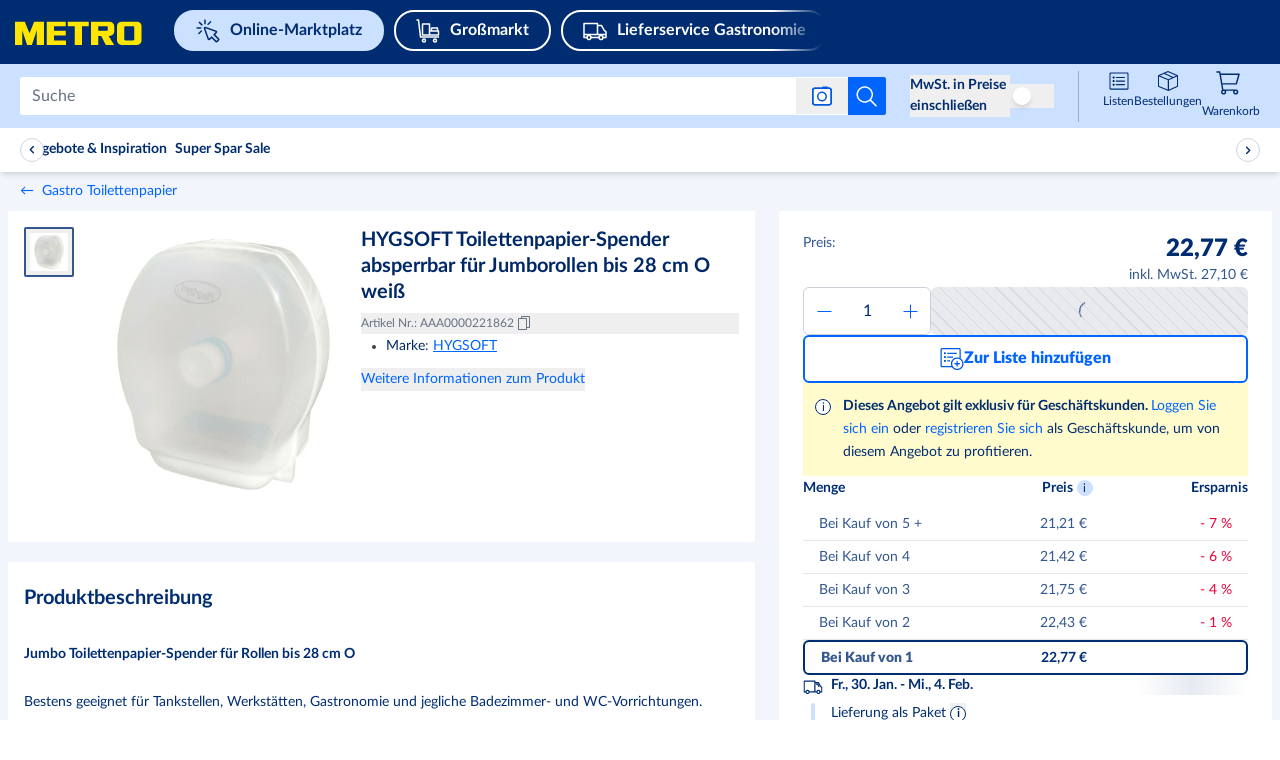

--- FILE ---
content_type: text/html; charset=utf-8
request_url: https://www.metro.de/marktplatz/product/06ca4535-4e50-445b-ae49-4d1afcaaecff
body_size: 114964
content:
<!DOCTYPE html><html lang="de"><script id="__CONFIG__">
              window.__CONFIG__ = {"BASEPATH":"/marktplatz"}
            </script><script id="__SENTRY_CONFIG__">
              window.__SENTRY_CONFIG__ = {"dsn":"https://75d475a0865542e1a7765404860ac816@cps-sentry.metro-markets.org/12","env":"production","tracesSampleRate":"0.2"}
            </script><head><meta charSet="utf-8" data-next-head=""/><meta name="google" content="notranslate" data-next-head=""/><base href="/" data-next-head=""/><meta name="viewport" content="width=device-width, initial-scale=1,  user-scalable=yes" data-next-head=""/><meta http-equiv="X-UA-Compatible" content="IE=edge" data-next-head=""/><meta name="msvalidate.01" content="AB616FE33531C8B60AD742C618BB0E57" data-next-head=""/><meta name="google-site-verification" content="SJirFO-r2s4gig5nUPXCR4pgDhdVEw1G_0-BO6D4TjY" data-next-head=""/><link rel="preload" href="https://mma-mp-de-production-cdn.prod.de.metro-marketplace.cloud/fonts/lato/Lato-Black.woff2" as="font" type="font/woff2" crossorigin="anonymous" data-next-head=""/><link rel="preload" href="https://mma-mp-de-production-cdn.prod.de.metro-marketplace.cloud/fonts/lato/Lato-BlackItalic.woff2" as="font" type="font/woff2" crossorigin="anonymous" data-next-head=""/><link rel="preload" href="https://mma-mp-de-production-cdn.prod.de.metro-marketplace.cloud/fonts/lato/Lato-Bold.woff2" as="font" type="font/woff2" crossorigin="anonymous" data-next-head=""/><link rel="preload" href="https://mma-mp-de-production-cdn.prod.de.metro-marketplace.cloud/fonts/lato/Lato-BoldItalic.woff2" as="font" type="font/woff2" crossorigin="anonymous" data-next-head=""/><link rel="preload" href="https://mma-mp-de-production-cdn.prod.de.metro-marketplace.cloud/fonts/lato/Lato-Regular.woff2" as="font" type="font/woff2" crossorigin="anonymous" data-next-head=""/><link rel="preload" href="https://mma-mp-de-production-cdn.prod.de.metro-marketplace.cloud/fonts/metro-ca/CAMetro-Black_v100.woff2" as="font" type="font/woff2" crossorigin="anonymous" data-next-head=""/><link rel="preload" href="https://mma-mp-de-production-cdn.prod.de.metro-marketplace.cloud/fonts/metro-ca/CAMetro-ExtraBold_v100.woff2" as="font" type="font/woff2" crossorigin="anonymous" data-next-head=""/><link rel="preload" href="https://mma-mp-de-production-cdn.prod.de.metro-marketplace.cloud/fonts/metro-ca/CAMetro-Bold_v100.woff2" as="font" type="font/woff2" crossorigin="anonymous" data-next-head=""/><link rel="preload" href="https://mma-mp-de-production-cdn.prod.de.metro-marketplace.cloud/fonts/metro-ca/CAMetro-Regular_v100.woff2" as="font" type="font/woff2" crossorigin="anonymous" data-next-head=""/><link rel="icon" type="image/png" href="marktplatz/favicons/metro/favicon-16x16.png" sizes="16x16" data-next-head=""/><link rel="icon" type="image/png" href="marktplatz/favicons/metro/favicon-32x32.png" sizes="32x32" data-next-head=""/><link rel="icon" type="image/png" href="marktplatz/favicons/metro/favicon-96x96.png" sizes="96x96" data-next-head=""/><link rel="apple-touch-icon" href="marktplatz/images/apple-touch-icons/touch-icon-iphone.png" data-next-head=""/><link rel="apple-touch-icon" href="marktplatz/images/apple-touch-icons/touch-icon-ipad.png" sizes="72x72" data-next-head=""/><link rel="apple-touch-icon" href="marktplatz/images/apple-touch-icons/touch-icon-iphone-retina.png" sizes="114x114" data-next-head=""/><link rel="apple-touch-icon" href="marktplatz/images/apple-touch-icons/touch-icon-ipad-retina.png" sizes="144x144" data-next-head=""/><title data-next-head="">HYGSOFT Toilettenpapier-Spender absperrbar für Jumborollen bis 28 cm O weiß | METRO</title><meta name="robots" content="index,follow" data-next-head=""/><meta name="description" content="Über 600.000 Artikel ✔ Große Mengenrabatte ✔ Ohne METRO Karte bestellen ✔ Bequeme Lieferung ➤ Jetzt entdecken!" data-next-head=""/><meta property="og:title" content="HYGSOFT Toilettenpapier-Spender absperrbar für Jumborollen bis 28 cm O weiß | METRO" data-next-head=""/><meta property="og:description" content="&lt;b&gt;Jumbo Toilettenpapier-Spender für Rollen bis 28 cm O &lt;/b&gt;&lt;br /&gt;&lt;br /&gt;Bestens geeignet für Tankstellen, Werkstätten, Gastronomie und jegliche Badezimmer- und WC-Vorrichtungen. &lt;br /&gt;&lt;br /&gt;&lt;b&gt;Eigenschaften:&lt;/b&gt;   &lt;ul&gt;  &lt;li&gt;Toilettenpapier-Spender   &lt;/li&gt;&lt;li&gt;Absperrbar   &lt;/li&gt;&lt;li&gt;Hygienisch und sicher   &lt;/li&gt;&lt;li&gt;Müheloser Austausch der Papierrolle   &lt;/li&gt;&lt;li&gt;Kompaktes Design: die perfekte Lösung für kleinere Waschräume mit hohen Kapazitätsanforderungen &lt;/li&gt;&lt;/ul&gt;&lt;b&gt;Daten &lt;/b&gt;  &lt;ul&gt;  &lt;li&gt;geeignet für: Papierrollen bis 28 cm O   &lt;/li&gt;&lt;li&gt;Abmessungen: ca. 370 x 320 x 130 mm   &lt;/li&gt;&lt;li&gt;Material: Kunststoff   &lt;/li&gt;&lt;li&gt;Farbe: weiß   &lt;/li&gt;&lt;li&gt;Ink. Befestigungsmaterial und Schlüssel   &lt;/li&gt;&lt;li&gt;Papierrolle nicht im Lieferumfang enthalten &lt;/li&gt;&lt;/ul&gt;" data-next-head=""/><meta property="og:url" content="https://www.metro.de/marktplatz/product/06ca4535-4e50-445b-ae49-4d1afcaaecff" data-next-head=""/><meta property="og:image" content="https://prod-metro-markets.imgix.net/item_image/27339610-5f1c-444e-9689-fd5a3247d10a?auto=format,compress" data-next-head=""/><link rel="canonical" href="https://www.metro.de/marktplatz/product/06ca4535-4e50-445b-ae49-4d1afcaaecff" data-next-head=""/><script id="product-schema" type="application/ld+json" data-next-head="">{"@context":"https://schema.org/","@type":"Product","sku":"AAA0000221862","description":"Jumbo Toilettenpapier-Spender für Rollen bis 28 cm O Bestens geeignet für Tankstellen, Werkstätten, Gastronomie und jegliche Badezimmer- und WC-Vorrichtungen. Eigenschaften:     Toilettenpapier-Spender   Absperrbar   Hygienisch und sicher   Müheloser Austausch der Papierrolle   Kompaktes Design: die perfekte Lösung für kleinere Waschräume mit hohen Kapazitätsanforderungen Daten     geeignet für: Papierrollen bis 28 cm O   Abmessungen: ca. 370 x 320 x 130 mm   Material: Kunststoff   Farbe: weiß   Ink. Befestigungsmaterial und Schlüssel   Papierrolle nicht im Lieferumfang enthalten ","name":"HYGSOFT Toilettenpapier-Spender absperrbar für Jumborollen bis 28 cm O weiß","image":["https://prod-metro-markets.imgix.net/item_image/27339610-5f1c-444e-9689-fd5a3247d10a?auto=format,compress"],"brand":{"@type":"Thing","name":"HYGSOFT"},"offers":{"@type":"Offer","price":"22.77","priceCurrency":"EUR","itemCondition":"https://schema.org/NewCondition","availability":"https://schema.org/InStock"}}</script><link rel="preload" as="image" imageSrcSet="https://images.metro-marketplace.eu/item_image/27339610-5f1c-444e-9689-fd5a3247d10a?impolicy=pdp_mobile_main_preview&amp;imwidth=375 1x, https://images.metro-marketplace.eu/item_image/27339610-5f1c-444e-9689-fd5a3247d10a?impolicy=pdp_mobile_main_preview&amp;imwidth=768 2x" data-next-head=""/><link rel="preload" as="image" imageSrcSet="https://images.metro-marketplace.eu/item_image/27339610-5f1c-444e-9689-fd5a3247d10a?impolicy=pdp_main_gallery_preview&amp;imwidth=768 1x, https://images.metro-marketplace.eu/item_image/27339610-5f1c-444e-9689-fd5a3247d10a?impolicy=pdp_main_gallery_preview&amp;imwidth=1024 2x" data-next-head=""/><link rel="preload" href="https://react.prod.de.metro-marketplace.cloud/marktplatz/_next/static/css/11fd204f3efc98aa.css" as="style"/><link rel="stylesheet" href="https://react.prod.de.metro-marketplace.cloud/marktplatz/_next/static/css/11fd204f3efc98aa.css" data-n-g=""/><link rel="preload" href="https://react.prod.de.metro-marketplace.cloud/marktplatz/_next/static/css/c40f578246516864.css" as="style"/><link rel="stylesheet" href="https://react.prod.de.metro-marketplace.cloud/marktplatz/_next/static/css/c40f578246516864.css" data-n-p=""/><noscript data-n-css=""></noscript><script defer="" nomodule="" src="https://react.prod.de.metro-marketplace.cloud/marktplatz/_next/static/chunks/polyfills-42372ed130431b0a.js"></script><script defer="" src="https://react.prod.de.metro-marketplace.cloud/marktplatz/_next/static/chunks/2579.fa8a4833fbeaa3d3.js"></script><script defer="" src="https://react.prod.de.metro-marketplace.cloud/marktplatz/_next/static/chunks/9962.af7288cbcd341067.js"></script><script defer="" src="https://react.prod.de.metro-marketplace.cloud/marktplatz/_next/static/chunks/3838.e613475529b0c26c.js"></script><script src="https://react.prod.de.metro-marketplace.cloud/marktplatz/_next/static/chunks/webpack-d570d89d765088d4.js" defer=""></script><script src="https://react.prod.de.metro-marketplace.cloud/marktplatz/_next/static/chunks/framework-9d0aad89fb7a3a6e.js" defer=""></script><script src="https://react.prod.de.metro-marketplace.cloud/marktplatz/_next/static/chunks/main-cfa9676be19242ba.js" defer=""></script><script src="https://react.prod.de.metro-marketplace.cloud/marktplatz/_next/static/chunks/pages/_app-913c7246d51e7e0b.js" defer=""></script><script src="https://react.prod.de.metro-marketplace.cloud/marktplatz/_next/static/chunks/7145-ff485237368da2fc.js" defer=""></script><script src="https://react.prod.de.metro-marketplace.cloud/marktplatz/_next/static/chunks/9823-8777e4fd59923331.js" defer=""></script><script src="https://react.prod.de.metro-marketplace.cloud/marktplatz/_next/static/chunks/9235-f47c00de25663e81.js" defer=""></script><script src="https://react.prod.de.metro-marketplace.cloud/marktplatz/_next/static/chunks/3451-cb5805012b2ea661.js" defer=""></script><script src="https://react.prod.de.metro-marketplace.cloud/marktplatz/_next/static/chunks/4560-6ab98c02cd06f954.js" defer=""></script><script src="https://react.prod.de.metro-marketplace.cloud/marktplatz/_next/static/chunks/3361-b960b47fd602b7a5.js" defer=""></script><script src="https://react.prod.de.metro-marketplace.cloud/marktplatz/_next/static/chunks/1379-571a02a10905cf08.js" defer=""></script><script src="https://react.prod.de.metro-marketplace.cloud/marktplatz/_next/static/chunks/9541-a1fd133f29d070dd.js" defer=""></script><script src="https://react.prod.de.metro-marketplace.cloud/marktplatz/_next/static/chunks/6875-f3ea873d5885af7a.js" defer=""></script><script src="https://react.prod.de.metro-marketplace.cloud/marktplatz/_next/static/chunks/pages/product/%5BproductId%5D-611c2646b441a58c.js" defer=""></script><script src="https://react.prod.de.metro-marketplace.cloud/marktplatz/_next/static/web-app-buyer-react-1832810/_buildManifest.js" defer=""></script><script src="https://react.prod.de.metro-marketplace.cloud/marktplatz/_next/static/web-app-buyer-react-1832810/_ssgManifest.js" defer=""></script></head><body style="overflow-x:hidden"><div id="__next"> <div lang="de" class="bg-background-default antialiased"><div class="group/layout" data-source="web"><div></div><header class="relative z-[10] w-full bg-metro-blue-main lg:h-[64px]" id="header"><div class="mx-auto box-border block w-full max-w-xl" data-testid="container-component"><div class="flex h-auto flex-wrap justify-between lg:ml-[15px] lg:h-[64px] lg:flex-nowrap lg:items-center xl:ml-[20px] xlPlus:ml-0"><div class="mt-12px w-auto lg:mt-[-4px] xl:mr-[15px] false false false" test-target="header-topline__logo__desktop"><a test-target="home-link" href="https://www.metro.de"><span class="sr-only">Navigieren Sie zu home page</span><svg xmlns="http://www.w3.org/2000/svg" width="129" height="32" viewBox="0 0 175 52" class="mt-[4px] fill-logo lg:hidden"><path fill="#FFE500" d="m20.267 28 5.827-17.582V28h8.699V.009H23.05l-5.654 13.995L11.743.01H0V28h8.699V10.418L14.569 28h5.698zm93.479-10.882c2.713-.218 5.419-2.075 5.419-5.125V5.082C118.85 1.927 116.496.224 113.707 0H91.33v28h8.698V17.118h3.462L109.144 28h10.003l-6.732-10.882h1.33zm-2.41-7.26c0 .606-.15 1.137-1.23 1.137h-10.077V5.501h10.09c1.227 0 1.218.807 1.218 1.312v3.045zM60.888 5.52V.009H38.272V28l22.915-.006.009-5.505H46.992l.002-5.995h13.893v-5.496H46.994V5.52h13.893zm10.873 0h-8.263V.009H88.72v5.51h-8.263V28H71.76V5.52zM146.564.009h-18.483c-2.778.225-5.124 1.642-5.437 4.81v18.108c.313 3.169 2.659 4.848 5.436 5.073h18.484c2.777-.225 5.123-1.904 5.436-5.073V4.82c-.313-3.17-2.659-4.586-5.436-4.811zm-3.262 21.23c-.04.314-.158 1.142-1.23 1.25h-9.421c-1.073-.108-1.269-.936-1.309-1.25V6.612c.04-.315.189-.986 1.261-1.093h9.472c1.073.107 1.187.778 1.227 1.093v14.625z"></path></svg><svg xmlns="http://www.w3.org/2000/svg" width="129" height="32" viewBox="0 0 155 20" class="hidden fill-logo lg:block"><path fill="#FFE500" d="m20.267 28 5.827-17.582V28h8.699V.009H23.05l-5.654 13.995L11.743.01H0V28h8.699V10.418L14.569 28h5.698zm93.479-10.882c2.713-.218 5.419-2.075 5.419-5.125V5.082C118.85 1.927 116.496.224 113.707 0H91.33v28h8.698V17.118h3.462L109.144 28h10.003l-6.732-10.882h1.33zm-2.41-7.26c0 .606-.15 1.137-1.23 1.137h-10.077V5.501h10.09c1.227 0 1.218.807 1.218 1.312v3.045zM60.888 5.52V.009H38.272V28l22.915-.006.009-5.505H46.992l.002-5.995h13.893v-5.496H46.994V5.52h13.893zm10.873 0h-8.263V.009H88.72v5.51h-8.263V28H71.76V5.52zM146.564.009h-18.483c-2.778.225-5.124 1.642-5.437 4.81v18.108c.313 3.169 2.659 4.848 5.436 5.073h18.484c2.777-.225 5.123-1.904 5.436-5.073V4.82c-.313-3.17-2.659-4.586-5.436-4.811zm-3.262 21.23c-.04.314-.158 1.142-1.23 1.25h-9.421c-1.073-.108-1.269-.936-1.309-1.25V6.612c.04-.315.189-.986 1.261-1.093h9.472c1.073.107 1.187.778 1.227 1.093v14.625z"></path></svg></a></div><div class="order-2 mt-5px flex h-[44px] overflow-auto lg:ml-[20px] lg:mt-0 lg:max-w-[52%] xl:max-w-[70%] false false"><div class="flex justify-between !mx-0 swiper-container external-links !overflow-x-auto !overscroll-auto !pb-10px lg:!overflow-x-hidden lg:!pb-0" test-target="header-external-links__desktop"><div class="swiper-wrapper flex"><div class="swiper-slide first:ml-10px !w-fit lg:first:pl-0"><div class="prose"><a href="https://www.metro.de/marktplatz" test-target="desktopBucketItem-0" data-testid=""><div class="bg-blue-tint-80 text-primary-main border-2 border-solid border-blue-tint-80 !rounded-full flex items-center whitespace-nowrap py-1px px-10px mr-20px lg:mr-10px mdl:mr-10p font-bold text-regular leading-[1.7] lg:py-5px lg:px-20px hover:border-transparent hover:bg-none desktopBucketItem-0"><svg data-testid="" aria-hidden="true" width="1px" height="100%" class="w-20px h-20px mr-10px lg:min-w-[24px] lg:h-24px" fill="" xmlns="http://www.w3.org/2000/svg" viewBox="0 0 24 24" xmlns:xlink="http://www.w3.org/1999/xlink"><g width="24" height="24" fill="none" stroke="#002d72" stroke-width="1.5"><path stroke-linejoin="round" stroke-miterlimit="10" d="m13.502 20.242 2.09-2.09 4.336 4.336a.75.75 0 0 0 1.06 0l1.498-1.497a.75.75 0 0 0 0-1.06l-4.336-4.337 2.09-2.09a.75.75 0 0 0-.278-1.237L9.48 8.524a.75.75 0 0 0-.958.958l3.743 10.482a.75.75 0 0 0 1.237.278z"></path><path stroke-linecap="round" d="M3.394 3.396 5.87 5.871m8.661-3.005-2.475 2.475m-6.717 6.717-2.475 2.475m1.75-5.588h-3.5m7.828-4.329v-3.5"></path></g></svg><span>Online-Marktplatz</span></div></a></div></div><div class="swiper-slide first:ml-10px !w-fit lg:first:pl-0"><div class="prose"><a href="https://www.metro.de/mein-markt" test-target="desktopBucketItem-1" data-testid=""><div class="bg-primary-main hover:bg-blue-shade-40 focus:ring-2 focus:ring-blue-shade-40 focus:ring-opacity-50 text-white-main transition border-2 border-solid border-white-main !rounded-full flex items-center whitespace-nowrap py-1px px-10px mr-20px lg:mr-10px mdl:mr-10p font-bold text-regular leading-[1.7] lg:py-5px lg:px-20px hover:border-transparent hover:!bg-white-rgba-30 desktopBucketItem-1"><svg data-testid="" aria-hidden="true" width="1px" height="100%" class="w-20px h-20px mr-10px lg:min-w-[24px] lg:h-24px" fill="" xmlns="http://www.w3.org/2000/svg" viewBox="0 0 24 24" xmlns:xlink="http://www.w3.org/1999/xlink"><g width="24" height="24" fill="none" style="stroke:#ffffff;stroke-width:1.5;stroke-miterlimit:10;stroke-linecap:round;stroke-linejoin:round"><path d="M8 23a1.5 1.5 0 1 1 0-3 1.5 1.5 0 0 1 0 3zM19 23a1.5 1.5 0 1 1 0-3 1.5 1.5 0 0 1 0 3zM1 1h1.5l2 17h18"></path><path d="M13.5 16v-4h9v4zm0 0h-7V5h7zm8-7h-6v3h6z"></path></g></svg><span>Großmarkt</span></div></a></div></div><div class="swiper-slide first:ml-10px !w-fit lg:first:pl-0"><div class="prose"><a href="https://www.metro.de/lieferservice" test-target="desktopBucketItem-2" data-testid=""><div class="bg-primary-main hover:bg-blue-shade-40 focus:ring-2 focus:ring-blue-shade-40 focus:ring-opacity-50 text-white-main transition border-2 border-solid border-white-main !rounded-full flex items-center whitespace-nowrap py-1px px-10px mr-20px lg:mr-10px mdl:mr-10p font-bold text-regular leading-[1.7] lg:py-5px lg:px-20px hover:border-transparent hover:!bg-white-rgba-30 desktopBucketItem-2"><svg data-testid="" aria-hidden="true" width="1px" height="100%" class="w-20px h-20px mr-10px lg:min-w-[24px] lg:h-24px" fill="" xmlns="http://www.w3.org/2000/svg" viewBox="0 0 24 24" xmlns:xlink="http://www.w3.org/1999/xlink"><g width="24" height="24" fill="none" stroke="#ffffff" stroke-linecap="round" stroke-linejoin="round" stroke-miterlimit="10" stroke-width="1.5"><path d="M18 20.5a2 2 0 1 1 0-4 2 2 0 0 1 0 4zM6 20.5a2 2 0 1 1 0-4 2 2 0 0 1 0 4z"></path><path d="M20 18.5h3V13l-2-2-2.5-4.5h-4v-2H1v14h3m12 0H8M14.5 5.5v10m8.5 0H1"></path></g></svg><span>Lieferservice Gastronomie</span></div></a></div></div><div class="swiper-slide first:ml-10px !w-fit lg:first:pl-0"><div class="prose"><a href="https://www.metro.de/information-services" test-target="desktopBucketItem-3" data-testid=""><div class="bg-primary-main hover:bg-blue-shade-40 focus:ring-2 focus:ring-blue-shade-40 focus:ring-opacity-50 text-white-main transition border-2 border-solid border-white-main !rounded-full flex items-center whitespace-nowrap py-1px px-10px mr-20px lg:mr-10px mdl:mr-10p font-bold text-regular leading-[1.7] lg:py-5px lg:px-20px hover:border-transparent hover:!bg-white-rgba-30 desktopBucketItem-3"><svg data-testid="" aria-hidden="true" width="1px" height="100%" class="w-20px h-20px mr-10px lg:min-w-[24px] lg:h-24px" fill="" xmlns="http://www.w3.org/2000/svg" viewBox="0 0 24 24" xmlns:xlink="http://www.w3.org/1999/xlink"><g width="24" height="24" fill="none" stroke="#ffffff" stroke-linejoin="round" stroke-miterlimit="10"><path stroke-linecap="round" stroke-width="1.5" d="M12 23c6.075 0 11-4.925 11-11S18.075 1 12 1 1 5.925 1 12s4.925 11 11 11z"></path><path stroke-linecap="round" stroke-width="1.5" d="M10 18h4m-4-8h2v7.556"></path><path d="M12 5.5a.5.5 0 1 0 0 1 .5.5 0 0 0 0-1z"></path></g></svg><span>Infos &amp; Services</span></div></a></div></div></div><div class="swiper-button-p before:left-[20px] before:bg-gradient-to-l invisible flex flex-row flex-nowrap items-center w-[50px] absolute my-auto mx-0 top-0 bottom-0 z-[100] bg-primary-main text-white-main cursor-pointer last:right-0 first:left-0 lg:visible before:hidden before:py-10px before:px-0 before:from-primary-rgba-0 before:to-primary-main before:absolute before:w-[200%] before:h-[100%] before:z-[-1] lg:before:content !hidden h-[64px] bg-gradient-to-r from-primary-main bg-primary-rgba-0"><div class="flex justify-start w-6"><svg data-testid="" aria-hidden="true" width="32px" height="32px" class="block align-middle" fill="" xmlns="http://www.w3.org/2000/svg" viewBox="0 0 32 32" xmlns:xlink="http://www.w3.org/1999/xlink"><g fill="none" stroke="none" id="icon-/-chevron-left-2" stroke-width="1" fill-rule="evenodd"><g id="icon-color-chevron-2"><path d="M20.000173,23.999875 C20.000173,24.259875 19.900173,24.518875 19.700173,24.713875 C19.306173,25.100875 18.672173,25.094875 18.286173,24.699875 L10.286173,16.535875 C9.90517295,16.146875 9.90517295,15.523875 10.286173,15.135875 L17.965173,7.299875 C18.352173,6.904875 18.985173,6.898875 19.380173,7.285875 C19.774173,7.672875 19.779173,8.304875 19.394173,8.699875 L12.400173,15.835875 L19.714173,23.299875 C19.905173,23.494875 20.000173,23.746875 20.000173,23.999875" fill="currentColor"></path></g></g></svg></div></div><div class="swiper-button-n before:right-[18px] before:bg-gradient-to-r invisible flex flex-row flex-nowrap items-center w-[50px] absolute my-auto mx-0 top-0 bottom-0 z-[100] bg-primary-main text-white-main cursor-pointer last:right-0 first:left-0 lg:visible before:hidden before:py-10px before:px-0 before:from-primary-rgba-0 before:to-primary-main before:absolute before:w-[200%] before:h-[100%] before:z-[-1] lg:before:content false h-[64px] justify-end bg-gradient-to-l from-primary-main bg-primary-rgba-0"><div class="flex justify-end w-6"><svg data-testid="" aria-hidden="true" width="32px" height="32px" class="block align-middle" fill="" xmlns="http://www.w3.org/2000/svg" viewBox="0 0 32 32" xmlns:xlink="http://www.w3.org/1999/xlink"><g fill="none" stroke="none" stroke-width="1" fill-rule="evenodd"><path d="M12.3 7.286a.999.999 0 0 1 1.414.014l8 8.164a1 1 0 0 1 0 1.4L14.035 24.7a1 1 0 1 1-1.429-1.4l6.994-7.136L12.286 8.7a.996.996 0 0 1 .014-1.414Z" fill="none" stroke="none"></path></g></svg></div></div></div></div><div class="flex w-auto flex-1 justify-end lg:lg:order-2 lg:min-w-[25%]"></div></div></div></header><div id="subHeader" data-testid="subHeader" class="flex h-[64px] w-full flex-col justify-center bg-blue-tint-80 lg:px-20px lg:pb-0 xl:px-0px sticky top-0 z-30"><div class="px-4 lg:!px-0 xlPlus:!px-0px mx-auto box-border block w-full max-w-xl" data-testid="container-component"><div class="flex flex-row justify-between lg:justify-end"><div class="flex grow items-center"><div class="absolute left-[48px] right-[48px] flex transition-[width] duration-[150ms] ease-in-out lg:relative lg:left-0 lg:right-0 lg:w-full flex-row items-center lg:pl-0 "><div class="flex w-full" role="search"><form class="mx-[12px] box-border flex max-h-40px w-full flex-row items-center rounded-[2px] bg-white-main lg:mx-0 false" id="headerSearch" data-testid="search-bar-form" action="."><input class="placeholder:lato relative box-border !max-h-36px w-full rounded-[2px] !border-0 !py-[9px] font-lato text-[15.96px] text-black !shadow-none placeholder:text-grey-tint-40 bg-white border-[1px] rounded-sm caret-grey-tint-20 border-grey-tint-80 text-primary-main text-regular outline-none px-3 h-10 w-full focus:border-2 focus:border-blue-tint-40 hover:border-2 hover:border-blue-tint-40" type="text" placeholder="Suche" data-testid="searchInputField" test-target="search-box-input" name="Suchen" aria-label="Suchen" autoComplete="off" id="Suchen" enterKeyHint="search" value=""/><div class="flex flex-row-reverse items-center"><button data-testid="search-submit-btn" type="submit" aria-label="Suche starten" class="flex h-full items-center justify-center rounded-br-[2px] rounded-tr-[2px] bg-white-main p-7px hover:cursor-pointer hover:bg-blue-shade-20 md:!bg-info-main"><svg data-testid="SEARCH" aria-hidden="true" width="24px" height="24px" class="cursor-pointer" fill="" xmlns="http://www.w3.org/2000/svg" viewBox="0 0 32 32" xmlns:xlink="http://www.w3.org/1999/xlink"><path fill="#ffffff" stroke="none" d="M28.707,28.293 C29.098,28.684 29.098,29.316 28.707,29.707 C28.512,29.902 28.256,30 28,30 C27.744,30 27.488,29.902 27.293,29.707 L20.034,22.448 C18.126,24.04 15.674,25 13,25 C6.935,25 2,20.065 2,14 C2,7.935 6.935,3 13,3 C19.065,3 24,7.935 24,14 C24,16.673 23.039,19.125 21.448,21.034 L28.707,28.293 Z M4,14 C4,18.962 8.037,23 13,23 C17.963,23 22,18.962 22,14 C22,9.038 17.963,5 13,5 C8.037,5 4,9.038 4,14 Z"></path></svg></button><div class="relative"><button aria-label="Suche nach Bild" data-testid="search-by-photo-btn" type="submit" class="relative flex cursor-pointer items-center justify-center px-4 py-2"><svg data-testid="" aria-hidden="true" width="20px" height="20px" class="cursor-pointer" fill="" xmlns="http://www.w3.org/2000/svg" viewBox="0 0 20 20" xmlns:xlink="http://www.w3.org/1999/xlink"><svg width="20" height="20" viewBox="0 0 20 20" fill="#ffffff" xmlns="http://www.w3.org/2000/svg" stroke="none"><rect x="0.75" y="2.25" width="18.5" height="16.5" rx="2.25" stroke="#005AE0" stroke-width="1.5" stroke-linejoin="bevel"></rect><path fill-rule="evenodd" clip-rule="evenodd" d="M17 3H3C2.17157 3 1.5 3.67157 1.5 4.5V16.5C1.5 17.3284 2.17157 18 3 18H17C17.8284 18 18.5 17.3284 18.5 16.5V4.5C18.5 3.67157 17.8284 3 17 3ZM3 1.5C1.34315 1.5 0 2.84315 0 4.5V16.5C0 18.1569 1.34315 19.5 3 19.5H17C18.6569 19.5 20 18.1569 20 16.5V4.5C20 2.84315 18.6569 1.5 17 1.5H3Z" fill="#005AE0"></path><rect x="10" y="0.5" width="6" height="1.5" rx="0.75" fill="#005AE0"></rect><circle cx="10" cy="10.5" r="4.25" stroke="#005AE0" stroke-width="1.5"></circle></svg></svg></button><div data-testid="search-photo-modal" class="absolute flex z-50 flex-col top-0 h-[200px] font-lato left-1/2 -translate-x-[calc(50%-4px)] hidden"><div class="absolute bg-white-main border-none top-[47px] shadow-lg p-5 left-1/2 -translate-x-1/2 min-w-[340px] rounded-[2px] ml-[-5px]"><div class="absolute top-[-10px] rotate-180 content-[&#x27;&#x27;] border-l-[5px] border-r-[5px] border-t-[10px] border-white-main border-l-transparent border-r-transparent transform -translate-x-[5px] left-1/2"></div><div class="flex flex-col gap-6px"><div class="flex justify-between w-full"><p data-testid="search-photo-modal-title" class="flex items-center whitespace-nowrap flex-1 font-semibold text-metro-blue-main text-[16px] leading-[22px]">Suche nach Bild<span data-testid="new-badge" class="flex items-center justify-center text-tiny px-[6px] py-[2px] rounded-[6px] bg-metro-yellow text-metro-blue-main font-extrabold ml-1 font-metro-ca leading-[18px] min-w-[40px] h-[20px]">NEU!</span></p><div class="flex items-center"><button aria-hidden="true" tabindex="-1" aria-label="search by photo modal close button" data-testid="search-photo-modal-close-btn"><svg data-testid="SEARCH" aria-hidden="true" width="16px" height="16px" class="cursor-pointer" fill="" xmlns="http://www.w3.org/2000/svg" viewBox="0 0 32 32" xmlns:xlink="http://www.w3.org/1999/xlink"><path fill="#677283" stroke="none" d="M17.885 16l9.724-9.724a1.332 1.332 0 0 0 0-1.885 1.332 1.332 0 0 0-1.885 0L16 14.115 6.276 4.39a1.332 1.332 0 0 0-1.885 0 1.332 1.332 0 0 0 0 1.885L14.115 16 4.39 25.724A1.332 1.332 0 0 0 5.334 28c.341 0 .682-.13.942-.39L16 17.884l9.724 9.724a1.33 1.33 0 0 0 1.885 0 1.332 1.332 0 0 0 0-1.885L17.885 16z"></path></svg></button></div></div><div class="flex mt-1.5"><p class="m-0 text-base leading-5 text-metro-blue-main">Entdecke auf METRO genau das, was du suchst – mit unserer Bildersuche</p></div><div class="flex flex-col justify-between h-[104px] bg-grey-tint-95 p-4 items-center rounded-md"><svg data-testid="" aria-hidden="true" width="32px" height="32px" class="block align-middle" fill="" xmlns="http://www.w3.org/2000/svg" viewBox="0 0 32 32" xmlns:xlink="http://www.w3.org/1999/xlink"><path width="32" height="32" fill-rule="evenodd" clip-rule="evenodd" d="M10.5 9C11.327 9 12 9.673 12 10.5C12 11.327 11.327 12 10.5 12C9.673 12 9 11.327 9 10.5C9 9.673 9.673 9 10.5 9ZM10.5 14C12.43 14 14 12.43 14 10.5C14 8.57 12.43 7 10.5 7C8.57 7 7 8.57 7 10.5C7 12.43 8.57 14 10.5 14ZM25.876 27H6.26L12.89 18.354L15.943 20.402C16.398 20.708 17.013 20.589 17.324 20.138L20.207 15.947L25.876 27ZM6 5H26C26.552 5 27 5.449 27 6V24.809L21.223 13.543C21.063 13.23 20.749 13.025 20.397 13.002C20.047 12.977 19.708 13.144 19.509 13.433L16.236 18.19L13.224 16.169C12.786 15.875 12.193 15.974 11.873 16.392L5 25.356V6C5 5.449 5.448 5 6 5ZM26 3H6C4.346 3 3 4.346 3 6V26C3 27.654 4.346 29 6 29H26C27.654 29 29 27.654 29 26V6C29 4.346 27.654 3 26 3Z" fill="#99A1AD" stroke="none"></path></svg><button role="button" aria-label="CORE.ALL_PAGES.PHOTO_SEARCH.MODAL.CTA_ARIA_LABEL" type="button" data-testid="search-photo-modal-cta" class="rounded-sm transition px-4 py-1 bg-secondary-main hover:bg-blue-shade-20 focus:ring-2 focus:ring-blue-share-20 focus:ring-opacity-50 text-white-main transition !rounded-md font-lato text-base leading-5 font-semibold w-auto min-w-[128px] h-[32px] select-none whitespace-nowrap" id="search-photo-modal-cta">Lade ein Foto hoch</button><input tabindex="-1" aria-hidden="true" aria-label="photo search input from modal" data-testid="search-photo-modal-file-input" type="file" accept=".jpg,.jpeg,.png,.webp,android/force-camera-workaround" class="hidden sr-only"/></div></div></div></div></div></div></form></div></div></div><span class="ml-6 hidden justify-center bg-metro-blue-tint-60 lg:flex"></span><div class="hidden h-full flex-none lg:flex" data-testid="region-selector"></div><output class="justify-center align-middle lg:flex" data-testid="price-switcher" aria-live="polite" aria-atomic="true"><div class="hidden justify-center align-middle lg:flex"><div class="mx-auto flex pt-0px font-lato md:pt-20px lg:pt-0" test-target="price-switcher"><div class="mt-20px flex w-full flex-row-reverse items-center justify-center gap-[10px] text-base md:mt-0 md:text-regular lg:flex-row lg:border-0 lg:py-0 lg:pr-0 border-y px-0 py-10px"><button aria-describedby="radix-:Rcc4t9l6:" data-state="instant-open" aria-label="[object Object]" class=""><div aria-hidden="true"><div class="w-full lg:w-[100px]"><span class="prose cursor-pointer text-[13px] text-primary-main" aria-hidden="true" tabindex="-1"><p class="m-0 text-left text-base font-bold leading-[1.5]" data-testid="price">MwSt. in Preise einschließen</p></span></div></div></button><div class="transition-color relative h-24px w-44px items-center rounded-full bg-[#98a1ae]"><button class="flex h-full w-full flex-row items-center p-[3px]" role="switch" aria-checked="false" aria-labelledby="switch-label" tabindex="0" aria-live="polite" data-testid="switch"><div class="absolute size-[18px] rounded-full bg-white-main shadow-md transition-transform duration-300 ease-in-out translate-x-0" aria-hidden="true"></div><span data-testid="switch-screen-reader-only-text" class="sr-only">Preise ohne MwSt</span></button></div></div></div></div></output><div class="xl:flex"></div><span class="mx-6 hidden w-1px justify-center bg-metro-blue-tint-60 lg:flex"></span><nav class="flex items-center justify-center gap-x-4 pt-1 lg:pt-0"><ul class="hidden gap-x-4 text-sm lg:flex"><li class="flex flex-col items-center"><a class="flex flex-col items-center" data-testid="shopping-list-link" href="https://www.metro.de/marktplatz/shopping-lists"><svg data-testid="mini_cart" aria-hidden="true" width="20" height="20" class="h-5 w-5" fill="" xmlns="http://www.w3.org/2000/svg" xmlns:xlink="http://www.w3.org/1999/xlink"><svg width="20" height="20" viewBox="0 0 20 20" fill="none" xmlns="http://www.w3.org/2000/svg"><path fill-rule="evenodd" clip-rule="evenodd" d="M19 17.2C19 17.7523 18.5523 18.2 18 18.2H2C1.44772 18.2 1 17.7523 1 17.2V3C1 2.44772 1.44772 2 2 2H18C18.5523 2 19 2.44772 19 3V17.2Z" stroke="#002D72" stroke-width="1.2" stroke-linejoin="round"></path><mask id="path-2-inside-1_982_6092" fill="white"><ellipse cx="4.60068" cy="6.49985" rx="0.9" ry="0.9"></ellipse></mask><ellipse cx="4.60068" cy="6.49985" rx="0.9" ry="0.9" fill="black"></ellipse><path d="M4.30068 6.49985C4.30068 6.33417 4.435 6.19985 4.60068 6.19985V8.59985C5.76048 8.59985 6.70068 7.65965 6.70068 6.49985H4.30068ZM4.60068 6.19985C4.76637 6.19985 4.90068 6.33417 4.90068 6.49985H2.50068C2.50068 7.65965 3.44089 8.59985 4.60068 8.59985V6.19985ZM4.90068 6.49985C4.90068 6.66554 4.76637 6.79985 4.60068 6.79985V4.39985C3.44089 4.39985 2.50068 5.34006 2.50068 6.49985H4.90068ZM4.60068 6.79985C4.435 6.79985 4.30068 6.66554 4.30068 6.49985H6.70068C6.70068 5.34006 5.76048 4.39985 4.60068 4.39985V6.79985Z" fill="#002D72" mask="url(#path-2-inside-1_982_6092)"></path><mask id="path-4-inside-2_982_6092" fill="white"><ellipse cx="4.60068" cy="10.0998" rx="0.9" ry="0.9"></ellipse></mask><ellipse cx="4.60068" cy="10.0998" rx="0.9" ry="0.9" fill="black"></ellipse><path d="M4.30068 10.0998C4.30068 9.93414 4.435 9.79983 4.60068 9.79983V12.1998C5.76048 12.1998 6.70068 11.2596 6.70068 10.0998H4.30068ZM4.60068 9.79983C4.76637 9.79983 4.90068 9.93414 4.90068 10.0998H2.50068C2.50068 11.2596 3.44089 12.1998 4.60068 12.1998V9.79983ZM4.90068 10.0998C4.90068 10.2655 4.76637 10.3998 4.60068 10.3998V7.99983C3.44089 7.99983 2.50068 8.94003 2.50068 10.0998H4.90068ZM4.60068 10.3998C4.435 10.3998 4.30068 10.2655 4.30068 10.0998H6.70068C6.70068 8.94003 5.76048 7.99983 4.60068 7.99983V10.3998Z" fill="#002D72" mask="url(#path-4-inside-2_982_6092)"></path><mask id="path-6-inside-3_982_6092" fill="white"><ellipse cx="4.60068" cy="13.6998" rx="0.9" ry="0.9"></ellipse></mask><ellipse cx="4.60068" cy="13.6998" rx="0.9" ry="0.9" fill="black"></ellipse><path d="M4.30068 13.6998C4.30068 13.5341 4.435 13.3998 4.60068 13.3998V15.7998C5.76048 15.7998 6.70068 14.8596 6.70068 13.6998H4.30068ZM4.60068 13.3998C4.76637 13.3998 4.90068 13.5341 4.90068 13.6998H2.50068C2.50068 14.8596 3.44089 15.7998 4.60068 15.7998V13.3998ZM4.90068 13.6998C4.90068 13.8655 4.76637 13.9998 4.60068 13.9998V11.5998C3.44089 11.5998 2.50068 12.54 2.50068 13.6998H4.90068ZM4.60068 13.9998C4.435 13.9998 4.30068 13.8655 4.30068 13.6998H6.70068C6.70068 12.54 5.76048 11.5998 4.60068 11.5998V13.9998Z" fill="#002D72" mask="url(#path-6-inside-3_982_6092)"></path><path d="M7.30078 6.49988H15.4008" stroke="#002D72" stroke-width="1.2" stroke-linecap="round"></path><path d="M7.30078 10.0999H15.4008" stroke="#002D72" stroke-width="1.2" stroke-linecap="round"></path><path d="M7.30078 13.6998H15.4008" stroke="#002D72" stroke-width="1.2" stroke-linecap="round"></path></svg></svg><span class="prose text-sm text-primary-main">Listen</span></a></li><li class="flex flex-col items-center"><a class="flex flex-col items-center" data-testid="orders-history-link" href="https://www.metro.de/marktplatz/account/orders-history"><svg data-testid="mini_cart" aria-hidden="true" width="20" height="20" class="h-5 w-5" fill="" xmlns="http://www.w3.org/2000/svg" viewBox="0 0 20 20" xmlns:xlink="http://www.w3.org/1999/xlink"><svg width="20" height="20" viewBox="0 0 20 20" fill="none" xmlns="http://www.w3.org/2000/svg" stroke="none"><path fill-rule="evenodd" clip-rule="evenodd" d="M9.78024 0.0457089C9.92042 -0.0152369 10.0796 -0.0152363 10.2198 0.0457106L19.6684 4.15387C19.8697 4.24137 19.9998 4.4399 19.9998 4.65934V15.3406C19.9998 15.5568 19.8735 15.753 19.6767 15.8424L10.6389 19.9506C10.4996 20.0139 10.3401 20.0165 10.1988 19.9576L0.339189 15.8494C0.133793 15.7638 0 15.5631 0 15.3406V4.65934C0 4.4399 0.13017 4.24136 0.331413 4.15387L9.78024 0.0457089ZM1.10236 5.48611L9.85965 9.13498V18.622L1.10236 14.9732V5.48611ZM10.962 18.5928L18.8975 14.9857V5.51534L10.962 9.12244V18.5928ZM10.4013 8.16643L13.8564 6.59585L6.03389 2.8766L1.95836 4.64855L10.4013 8.16643ZM7.37488 2.29356L15.1689 5.99926L18.0921 4.67054L10 1.15221L7.37488 2.29356Z" fill="#002D72"></path></svg></svg><span class="prose text-sm text-primary-main">Bestellungen</span></a></li><li class="flex flex-row items-center gap-4 text-sm lg:relative"><div class="xl:relative  " data-testid="mini_cart_container" id="mini_cart-container"><div class="flex items-center hover:cursor-pointer lg:p-0"><div role="link" tabindex="0" data-testid="cart_page_link" test-target="cart-link" class="duration-850 prose flex flex-col items-center justify-center opacity-100 delay-200 ease-in-out"><p class="sr-only">Warenkorb</p><svg data-testid="mini_cart" aria-hidden="true" width="30px" height="30px" class="block align-middle" fill="" xmlns="http://www.w3.org/2000/svg" viewBox="0 0 32 32" xmlns:xlink="http://www.w3.org/1999/xlink"><path fill="#002d72" stroke="none" d="M22.4,14l2.9-10.3c0.1-0.2,0-0.5-0.1-0.7c-0.1-0.2-0.4-0.3-0.6-0.3H5L4.7,0.9C4.6,0.5,4.3,0.3,4,0.3H1 C0.6,0.3,0.2,0.6,0.2,1S0.6,1.8,1,1.8h2.3l3.2,18.4c-0.7,0.5-1.2,1.3-1.2,2.2c0,1.5,1.2,2.8,2.8,2.8s2.8-1.2,2.8-2.8 c0-0.5-0.1-0.9-0.3-1.2h7.9c-0.2,0.4-0.3,0.8-0.3,1.2c0,1.5,1.2,2.8,2.8,2.8s2.8-1.2,2.8-2.8s-1.2-2.8-2.8-2.8H7.9l-0.9-5.1h14.6 C22,14.5,22.3,14.3,22.4,14z M9.3,22.4c0,0.7-0.6,1.2-1.2,1.2s-1.2-0.6-1.2-1.2s0.6-1.2,1.2-1.2S9.3,21.7,9.3,22.4z M22.1,22.4 c0,0.7-0.6,1.2-1.2,1.2s-1.2-0.6-1.2-1.2s0.6-1.2,1.2-1.2S22.1,21.7,22.1,22.4z M6.8,13L5.3,4.3h18.2L21.1,13H6.8z" id="mini-cart-path-1"></path></svg><p class="my-0 hidden cursor-pointer text-sm text-primary-main lg:block">Warenkorb<span class="sr-only">, <!-- -->0<!-- --> <!-- -->Produkte</span></p></div></div></div></li></ul></nav></div></div></div><span data-testid="blue-filter"><div class=""></div></span><div class="lg:hidden fixed bottom-0 left-0 right-0 z-50" role="alert" aria-live="polite" data-testid="explanation_banner"><div class="prose box-border flex flex-row items-start justify-between bg-white-main m-4 gap-2 rounded-md p-4 shadow-[0_4px_20px_0_rgba(0,20,50,0.3)]"><div class="flex flex-row items-center gap-4"><svg data-testid="" aria-hidden="true" width="64px" height="64px" class="min-h-16 min-w-16" fill="" xmlns="http://www.w3.org/2000/svg" xmlns:xlink="http://www.w3.org/1999/xlink"><svg width="65" height="65" viewBox="0 0 65 65" fill="none" xmlns="http://www.w3.org/2000/svg"><path fill="#B3D1FF" stroke="none" fill-rule="evenodd" clip-rule="evenodd" d="M7.85107 28.0853C7.85107 28.0853 9.38715 33.7556 10.9232 36.1611C12.4593 38.5667 13.3127 38.0512 15.0194 36.1611C16.7262 34.271 18.4329 33.4119 20.993 36.1611C23.5532 38.9104 24.5772 38.0512 26.284 34.6147C27.9907 31.1782 28.5027 28.0853 28.5027 28.0853C28.5027 28.0853 28.5027 29.8035 28.5027 35.302C28.5027 40.8005 24.7479 46.9862 18.4329 46.9862C12.1179 46.9862 7.85107 41.6596 7.85107 37.1921C7.85107 32.7246 7.85107 28.0853 7.85107 28.0853Z"></path><path fill-rule="evenodd" clip-rule="evenodd" d="M9.0459 19.3727C9.0459 19.3727 11.2647 23.1529 17.5796 24.6994C23.8946 26.2458 28.5028 23.4966 28.5028 23.4966C28.5028 23.4966 25.26 13.8743 18.7744 13.8743C12.2887 13.8743 9.0459 19.3727 9.0459 19.3727Z" fill="#B3D1FF"></path><path d="M19.1345 12.4487C25.0207 12.4488 29.782 17.6107 29.782 23.9663V35.1401C29.7819 38.8599 28.1489 42.1685 25.616 44.2749C27.9933 45.169 30.1743 46.5308 32.0554 48.2856C32.1935 48.4145 32.2017 48.6318 32.074 48.771C31.9458 48.9101 31.7298 48.9185 31.5916 48.7896C29.6978 47.023 27.4912 45.6689 25.0837 44.8101C25.049 44.7977 25.0187 44.7787 24.991 44.7573C23.4792 45.8368 21.6988 46.5093 19.7791 46.6333V61.2476C19.7791 61.4373 19.6266 61.5912 19.4382 61.5913C19.2497 61.5913 19.0964 61.4374 19.0964 61.2476V46.6567C16.9979 46.6487 15.0459 45.9822 13.4011 44.8423C6.68183 47.2779 1.77745 53.4969 0.679443 60.9927C0.651949 61.1804 0.478209 61.3103 0.291748 61.2827C0.105296 61.255 -0.0237404 61.0808 0.00366211 60.8931C1.11459 53.3078 6.00566 46.9823 12.7478 44.356C10.1602 42.2539 8.4881 38.9068 8.48804 35.1401V25.6353C8.48796 25.6209 8.48706 25.6066 8.48706 25.5923C8.48706 25.5887 8.48793 25.5851 8.48804 25.5815V23.9663C8.48804 17.6108 13.2484 12.449 19.1345 12.4487ZM30.9568 57.5522C31.1451 57.5524 31.2976 57.7063 31.2976 57.896C31.2974 58.0855 31.145 58.2395 30.9568 58.2397H25.197C25.0087 58.2397 24.8564 58.0856 24.8562 57.896C24.8562 57.7062 25.0086 57.5523 25.197 57.5522H30.9568ZM29.0994 29.7837C28.2058 33.029 26.5896 36.4445 25.2 37.2866C24.6212 37.6364 24.0382 37.5774 23.4382 37.187C23.1889 37.0248 22.937 36.8091 22.6365 36.5112C22.5215 36.3973 22.404 36.2761 22.2449 36.1089C22.1988 36.0604 22.1464 36.0051 22.0476 35.9009C21.9675 35.8165 21.9073 35.7542 21.8484 35.6929C20.7622 34.5632 20.0311 34.0786 19.1355 34.0786C18.24 34.0787 17.5091 34.563 16.4226 35.6929C16.3638 35.7541 16.3043 35.8166 16.2244 35.9009C16.1258 36.0048 16.0731 36.0596 16.0271 36.1079C15.8684 36.2746 15.7521 36.3956 15.6375 36.5093C15.3375 36.8067 15.0854 37.0217 14.8367 37.1841C14.2347 37.577 13.6503 37.6366 13.0691 37.2856C11.6799 36.4435 10.0642 33.0295 9.17065 29.7847V35.1401C9.17077 41.1269 13.6373 45.9709 19.1345 45.9712C24.6318 45.9711 29.0993 41.127 29.0994 35.1401V29.7837ZM22.2507 39.3462C22.3955 39.2249 22.6105 39.2445 22.7312 39.3901C22.8519 39.536 22.8321 39.753 22.6873 39.8745C22.4305 40.0898 22.1654 40.2774 21.8923 40.438C20.3892 41.3219 18.7911 41.3506 17.3074 40.8735C16.9567 40.7608 16.6969 40.6469 16.5486 40.5669C16.3825 40.4773 16.3202 40.2693 16.4089 40.1021C16.4979 39.9347 16.7047 39.8718 16.8708 39.9614C16.8959 39.9749 16.9513 40.0017 17.033 40.0376C17.1731 40.0992 17.3348 40.1612 17.5154 40.2192C18.8308 40.6422 20.2347 40.6163 21.5476 39.8442C21.788 39.7029 22.0228 39.5373 22.2507 39.3462ZM19.1345 13.1353C13.6373 13.1355 9.17065 17.9795 9.17065 23.9663V25.6333C9.19003 29.071 11.6311 35.612 13.4207 36.6968C13.7566 36.8996 14.0667 36.8683 14.4656 36.6079C14.6686 36.4754 14.888 36.2867 15.158 36.019C15.267 35.9109 15.3802 35.7948 15.5349 35.6323C15.5803 35.5846 15.6317 35.5302 15.7302 35.4263C15.8112 35.341 15.8723 35.2768 15.9324 35.2144C17.1396 33.959 17.9965 33.3912 19.1355 33.3911C20.2747 33.3911 21.1325 33.9588 22.3396 35.2144C22.3998 35.277 22.4606 35.3408 22.5417 35.4263C22.6407 35.5307 22.6924 35.5854 22.738 35.6333C22.8929 35.796 23.0058 35.9127 23.115 36.021C23.3853 36.289 23.6051 36.4776 23.8083 36.6099C24.2053 36.8681 24.5142 36.8988 24.8484 36.6968C26.6456 35.6072 29.0994 29.0187 29.0994 25.5923V25.2192C27.0003 26.1523 24.7479 26.635 22.4714 26.6343C17.8002 26.6353 13.3311 24.6136 10.0925 21.0366C9.96553 20.8964 9.97566 20.6791 10.115 20.5513C10.2543 20.4237 10.4695 20.4337 10.5964 20.5737C13.7067 24.0091 17.9937 25.9478 22.4714 25.9468C24.7149 25.9474 26.9349 25.4605 28.9958 24.5151C29.0294 24.4998 29.0646 24.4908 29.0994 24.4868V23.9663C29.0994 17.9794 24.6319 13.1354 19.1345 13.1353Z" fill="#0064FE"></path><path d="M18.7739 0.400024C20.8315 0.400024 22.5971 1.65121 23.3511 3.4342C24.2615 2.39329 25.5988 1.73507 27.0903 1.73499C29.8336 1.73499 32.0581 3.9594 32.0581 6.70276C32.058 9.25213 30.1368 11.3512 27.6636 11.6354L28.4976 19.5651H9.74561L10.1187 11.6569C7.53367 11.4825 5.49088 9.33196 5.49072 6.70276C5.49072 3.95949 7.71435 1.73513 10.4575 1.73499C11.9493 1.73499 13.2863 2.39404 14.1968 3.43518C14.9505 1.65171 16.7161 0.400173 18.7739 0.400024Z" fill="white"></path><path d="M18.7739 0.400024V2.44081e-05H18.7739L18.7739 0.400024ZM23.3511 3.4342L22.9827 3.59C23.0363 3.71692 23.1516 3.80728 23.2876 3.82914C23.4237 3.851 23.5614 3.80128 23.6522 3.69755L23.3511 3.4342ZM27.0903 1.73499V1.33499L27.0903 1.33499L27.0903 1.73499ZM32.0581 6.70276L32.4581 6.70278V6.70276H32.0581ZM27.6636 11.6354L27.6179 11.238C27.3999 11.263 27.2428 11.459 27.2658 11.6772L27.6636 11.6354ZM28.4976 19.5651V19.9651C28.6109 19.9651 28.719 19.917 28.7948 19.8327C28.8707 19.7485 28.9072 19.636 28.8954 19.5232L28.4976 19.5651ZM9.74561 19.5651L9.34605 19.5462C9.3409 19.6555 9.38069 19.762 9.45618 19.8412C9.53166 19.9203 9.63625 19.9651 9.74561 19.9651V19.5651ZM10.1187 11.6569L10.5182 11.6757C10.5285 11.4582 10.3628 11.2724 10.1456 11.2578L10.1187 11.6569ZM5.49072 6.70276H5.09072V6.70278L5.49072 6.70276ZM10.4575 1.73499V1.33499L10.4575 1.33499L10.4575 1.73499ZM14.1968 3.43518L13.8957 3.6985C13.9864 3.80225 14.1242 3.85198 14.2603 3.83011C14.3963 3.80824 14.5116 3.71785 14.5652 3.59088L14.1968 3.43518ZM18.7739 0.400024V0.800024C20.6652 0.800024 22.2891 1.94979 22.9827 3.59L23.3511 3.4342L23.7195 3.27841C22.9051 1.35263 20.9978 2.44081e-05 18.7739 2.44081e-05V0.400024ZM23.3511 3.4342L23.6522 3.69755C24.49 2.73962 25.7192 2.13506 27.0904 2.13499L27.0903 1.73499L27.0903 1.33499C25.4784 1.33507 24.033 2.04695 23.05 3.17086L23.3511 3.4342ZM27.0903 1.73499V2.13499C29.6127 2.13499 31.6581 4.18032 31.6581 6.70276H32.0581H32.4581C32.4581 3.73849 30.0545 1.33499 27.0903 1.33499V1.73499ZM32.0581 6.70276L31.6581 6.70274C31.658 9.04632 29.8918 10.9767 27.6179 11.238L27.6636 11.6354L27.7092 12.0328C30.3818 11.7257 32.4579 9.45794 32.4581 6.70278L32.0581 6.70276ZM27.6636 11.6354L27.2658 11.6772L28.0998 19.6069L28.4976 19.5651L28.8954 19.5232L28.0614 11.5935L27.6636 11.6354ZM28.4976 19.5651V19.1651H9.74561V19.5651V19.9651H28.4976V19.5651ZM9.74561 19.5651L10.1452 19.5839L10.5182 11.6757L10.1187 11.6569L9.7191 11.638L9.34605 19.5462L9.74561 19.5651ZM10.1187 11.6569L10.1456 11.2578C7.769 11.0975 5.89086 9.11991 5.89072 6.70274L5.49072 6.70276L5.09072 6.70278C5.09089 9.54401 7.29835 11.8675 10.0917 12.056L10.1187 11.6569ZM5.49072 6.70276H5.89072C5.89072 4.18033 7.93534 2.13512 10.4575 2.13499L10.4575 1.73499L10.4575 1.33499C7.49335 1.33514 5.09072 3.73866 5.09072 6.70276H5.49072ZM10.4575 1.73499V2.13499C11.8287 2.13499 13.0576 2.74023 13.8957 3.6985L14.1968 3.43518L14.4979 3.17186C13.5149 2.04784 12.0698 1.33499 10.4575 1.33499V1.73499ZM14.1968 3.43518L14.5652 3.59088C15.2585 1.95025 16.8824 0.800161 18.774 0.800024L18.7739 0.400024L18.7739 2.44081e-05C16.5497 0.000185102 14.6424 1.35317 13.8283 3.27948L14.1968 3.43518Z" fill="#0064FE"></path><path d="M39.2747 26.4302C42.035 23.3734 45.7241 21.8852 49.4309 22.3326C56.3106 23.3824 61.4379 30.6 61.3225 39.0728V39.6988C61.3223 44.4792 58.2523 48.3841 54.3899 48.6275L40.552 45.7095H38.2209C39.3203 46.1993 40.0793 47.8018 40.0793 49.6666C40.0793 51.346 39.4636 52.8128 38.5383 53.4459C39.0513 53.8312 39.3947 54.4963 39.3948 55.2603C39.3948 55.7912 38.9852 56.8379 38.3118 58.1431C38.0692 58.6133 37.8095 59.0859 37.5491 59.5367C37.536 59.5593 37.5228 59.582 37.51 59.6041C37.4971 59.5818 37.4841 59.5586 37.4709 59.5357C37.2105 59.0847 36.9499 58.6124 36.7073 58.1422C36.0341 56.8373 35.6252 55.791 35.6252 55.2603C35.6253 54.4965 35.968 53.8313 36.4807 53.4459C35.5556 52.8126 34.9397 51.3457 34.9397 49.6666C34.9398 47.7359 35.7537 46.0862 36.9163 45.6617C35.7932 45.4176 34.9397 44.2206 34.9397 42.7779V38.3814C34.9397 33.8286 36.5143 29.4873 39.2747 26.4302Z" fill="#0059E4"></path><path d="M39.2747 26.4302C42.035 23.3734 45.7241 21.8852 49.4309 22.3326C56.3106 23.3824 61.4379 30.6 61.3225 39.0728V39.6988C61.3223 44.4792 58.2523 48.3841 54.3899 48.6275L40.552 45.7095H38.2209C39.3203 46.1993 40.0793 47.8018 40.0793 49.6666C40.0793 51.346 39.4636 52.8128 38.5383 53.4459C39.0513 53.8312 39.3947 54.4963 39.3948 55.2603C39.3948 55.7912 38.9852 56.8379 38.3118 58.1431C38.0692 58.6133 37.8095 59.0859 37.5491 59.5367C37.536 59.5593 37.5228 59.582 37.51 59.6041C37.4971 59.5818 37.4841 59.5586 37.4709 59.5357C37.2105 59.0847 36.9499 58.6124 36.7073 58.1422C36.0341 56.8373 35.6252 55.791 35.6252 55.2603C35.6253 54.4965 35.968 53.8313 36.4807 53.4459C35.5556 52.8126 34.9397 51.3457 34.9397 49.6666C34.9398 47.7359 35.7537 46.0862 36.9163 45.6617C35.7932 45.4176 34.9397 44.2206 34.9397 42.7779V38.3814C34.9397 33.8286 36.5143 29.4873 39.2747 26.4302Z" fill="#B3D1FF"></path><path fill-rule="evenodd" clip-rule="evenodd" d="M47.4073 30.0659C47.4073 30.0659 45.2429 36.8325 39.8086 37.1051C38.8403 41.1454 40.0416 45.505 42.7986 47.9555C45.5555 50.406 49.259 50.406 52.016 47.9555C54.7729 45.505 55.9743 41.1454 55.006 37.1051C49.5731 36.8269 47.4073 30.0659 47.4073 30.0659Z" fill="white"></path><path fill-rule="evenodd" clip-rule="evenodd" d="M44.3628 52.934C44.3628 52.934 46.5901 51.8412 50.1879 52.6608C53.7858 53.4804 53.7858 53.7536 53.7858 53.7536C53.7858 53.7536 53.4431 60.4471 48.132 60.8569C42.8209 61.2667 44.3628 52.934 44.3628 52.934Z" fill="#B3D1FF"></path><path d="M43.9624 52.6638C51.5871 50.6035 59.342 55.291 62.6724 63.9343C62.7589 64.1587 62.5926 64.4001 62.3521 64.4001H62.3315C62.1467 64.3999 61.9964 64.2533 61.9897 64.07C60.2521 59.6302 57.3161 56.2959 53.8501 54.4636V55.6999C53.8485 58.8371 52.256 61.6741 49.7974 62.8874C47.3166 64.1116 44.4581 63.435 42.5698 61.1882C42.4484 61.0433 42.467 60.8274 42.6118 60.7057C42.7566 60.5841 42.9725 60.603 43.0942 60.7477C44.784 62.7584 47.3035 63.3544 49.4946 62.2731C51.7079 61.1808 53.1631 58.5872 53.1646 55.6999V54.1247C50.3533 52.8238 47.234 52.4905 44.1421 53.3259C43.9594 53.3752 43.7706 53.2664 43.7212 53.0837C43.6722 52.9013 43.7801 52.7132 43.9624 52.6638ZM38.603 25.4206C41.3878 22.3519 45.121 20.853 48.8872 21.3054C55.8296 22.3595 60.9784 29.5725 60.8628 38.0124V38.6237C60.8627 43.6245 57.512 47.7032 53.3394 47.7077C53.1771 47.7079 53.041 47.5955 53.0054 47.444C52.7658 47.7156 52.5124 47.9727 52.2437 48.2116C49.3569 50.7775 45.4576 50.7775 42.5708 48.2116C41.5483 47.3028 40.734 46.1433 40.1548 44.8386C40.1406 44.8403 40.1265 44.8434 40.1118 44.8434H38.312C39.0443 45.5415 39.5142 46.8276 39.5142 48.2761C39.514 50.0424 38.8149 51.5659 37.7935 52.0768C38.4014 52.4082 38.8296 53.1234 38.8296 53.9645C38.8294 54.4754 38.4406 55.4824 37.8003 56.738C37.5696 57.1904 37.3214 57.645 37.0737 58.0788C37.0614 58.1004 37.0487 58.1222 37.0366 58.1432C37.0244 58.1219 37.012 58.0998 36.9995 58.0778C36.7519 57.644 36.5046 57.1893 36.2739 56.737C35.6339 55.4818 35.2448 54.4753 35.2446 53.9645C35.2446 53.1241 35.6718 52.4085 36.2788 52.0768C35.2582 51.5652 34.5593 50.0415 34.5591 48.2761C34.5591 46.6729 35.1354 45.2685 36.0054 44.6403C34.976 44.1828 34.2544 43.0024 34.2544 41.6345V37.3356C34.2544 32.8013 35.8319 28.4744 38.603 25.4206ZM37.0376 52.613C36.4761 52.6131 36.0095 53.2195 36.0093 53.9811C36.0093 54.3163 36.232 54.9775 36.5991 55.8015C36.7314 56.0984 36.8741 56.3975 37.0161 56.6823C37.0232 56.6965 37.0307 56.7105 37.0376 56.7243C37.0445 56.7106 37.0511 56.6964 37.0581 56.6823C37.2002 56.3975 37.3428 56.0994 37.4751 55.8024C37.8424 54.9781 38.0649 54.3164 38.0649 53.9811C38.0648 53.2196 37.599 52.6133 37.0376 52.613ZM37.0366 44.9763C36.096 44.977 35.2448 46.4287 35.2446 48.2751C35.2447 50.1215 36.096 51.5742 37.0366 51.5749C37.9776 51.5749 38.8295 50.122 38.8296 48.2751C38.8294 46.4282 37.9775 44.9763 37.0366 44.9763ZM47.2778 31.3083C46.8938 32.1537 46.419 32.9999 45.8472 33.7907C44.3317 35.8864 42.4216 37.2262 40.0864 37.4294C39.2514 41.2811 40.4226 45.3846 43.0259 47.6989C45.653 50.034 49.1614 50.034 51.7886 47.6989C54.392 45.3846 55.5631 41.2811 54.728 37.4294C52.3944 37.224 50.4847 35.8843 48.9692 33.7907C48.3969 32.9999 47.9211 32.1546 47.5366 31.3093C47.4911 31.2093 47.4485 31.1113 47.4077 31.0163C47.3671 31.1112 47.3232 31.2084 47.2778 31.3083ZM48.7954 21.9841C45.2666 21.5602 41.7505 22.9727 39.1108 25.8815C36.4574 28.8057 34.9399 32.9672 34.9399 37.3356V41.6345C34.9399 43.0412 35.8579 44.1587 36.9536 44.1589H39.8794C39.0718 41.9674 38.8962 39.4406 39.4751 37.0251C39.5106 36.8772 39.6396 36.77 39.7915 36.7624C42.0081 36.6512 43.8319 35.4092 45.2925 33.3893C45.8354 32.6385 46.2875 31.8314 46.6538 31.0251C46.7819 30.7431 46.8907 30.4818 46.979 30.2477C47.0313 30.1091 47.0647 30.0113 47.0806 29.9616C47.1822 29.6441 47.6321 29.6441 47.7339 29.9616C47.7498 30.0113 47.7831 30.1092 47.8354 30.2477C47.9239 30.4818 48.0324 30.7432 48.1606 31.0251C48.5274 31.8315 48.9814 32.6385 49.5249 33.3893C50.9856 35.4071 52.8087 36.649 55.0239 36.7624C55.1755 36.7703 55.3039 36.8775 55.3394 37.0251C56.1951 40.5957 55.4017 44.4085 53.354 47.0222C57.1086 47.0079 60.1772 43.2663 60.1772 38.6237V38.0075C60.2885 29.8836 55.3624 22.9815 48.7954 21.9841ZM49.0493 43.7409C49.2075 43.6372 49.4201 43.6814 49.5239 43.8395C49.6274 43.9976 49.5831 44.2093 49.4253 44.3132C49.2569 44.4238 49.0834 44.5209 48.9048 44.6032C47.9289 45.0529 46.8986 45.0673 45.9399 44.8259C45.7125 44.7686 45.5425 44.7103 45.4438 44.6686C45.2696 44.595 45.1877 44.3937 45.2612 44.2194C45.3348 44.0451 45.5362 43.9633 45.7104 44.0368C45.7785 44.0655 45.9154 44.1126 46.1069 44.1608C46.9271 44.3675 47.8041 44.355 48.6177 43.9802C48.7654 43.9121 48.9097 43.8327 49.0493 43.7409Z" fill="#0064FE"></path></svg></svg><div class="flex flex-col gap-1"><p class="m-0 hyphens-auto break-normal text-base leading-[1.29] text-primary-main">Preise werden ohne MwSt. angezeigt.<!-- --> </p><button class="flex cursor-pointer flex-row items-center text-left text-[14px] font-bold leading-6 text-secondary-blue-main" data-testid="price-switch-banner-btn">MwSt. in Preise einschließen<svg data-testid="" aria-hidden="true" width="22px" height="22px" class="size-[22px]" fill="" xmlns="http://www.w3.org/2000/svg" viewBox="0 0 32 32" xmlns:xlink="http://www.w3.org/1999/xlink"><g fill="currentColor" stroke="none" stroke-width="1" fill-rule="evenodd"><path d="M12.3 7.286a.999.999 0 0 1 1.414.014l8 8.164a1 1 0 0 1 0 1.4L14.035 24.7a1 1 0 1 1-1.429-1.4l6.994-7.136L12.286 8.7a.996.996 0 0 1 .014-1.414Z" fill="currentColor" stroke="none"></path></g></svg></button></div></div><button class="cursor-pointer" data-testid="explanation_banner_close" aria-label="Schließen"><svg data-testid="" aria-hidden="true" width="16px" height="16px" class="block align-middle" fill="" xmlns="http://www.w3.org/2000/svg" viewBox="0 0 16 16" xmlns:xlink="http://www.w3.org/1999/xlink"><path fill="#667284" stroke="none" d="M12.7197 2.21967C13.0126 1.92675 13.4873 1.92692 13.7803 2.21967C14.0733 2.51267 14.0733 2.98721 13.7803 3.28021L9.06055 7.99994L13.7803 12.7197C14.0733 13.0127 14.0733 13.4872 13.7803 13.7802C13.6343 13.9262 13.4429 13.9999 13.251 13.9999C13.059 13.9999 12.8667 13.9262 12.7197 13.7802L8.00098 9.06049L3.28027 13.7802C3.13433 13.9262 2.9429 13.9999 2.75098 13.9999C2.55898 13.9999 2.36673 13.9262 2.21973 13.7802C1.92698 13.4872 1.92681 13.0126 2.21973 12.7197L6.93945 7.99994L2.21973 3.28021C1.92698 2.98719 1.92681 2.51258 2.21973 2.21967C2.51264 1.92675 2.98725 1.92692 3.28027 2.21967L8.00098 6.93939L12.7197 2.21967Z"></path></svg></button></div></div><nav aria-label="Kategorien" class="app__top-categories-navbar relative z-[6] hidden bg-white-main px-5 shadow-md lg:block xl:px-0"><div class="relative mx-auto box-border block w-full max-w-xl" data-testid="container-component"><div class="relative px-0 font-lato after:absolute after:bottom-0 after:right-0 after:top-0 after:w-[64px] after:bg-[linear-gradient(90deg,rgba(255,255,255,0)_0%,#FFF_52.35%)] false "><span data-testid="carousel-arrow" class="
        left-0 absolute inset-y-0 bottom-0 top-[10px] z-10 flex h-6 w-6 cursor-pointer rounded-full border-[1px] border-metro-blue-tint-80 bg-white-main text-primary-main hover:border-[1px] hover:border-primary-main hover:text-primary-main"><svg data-testid="" aria-hidden="true" width="100%" height="100%" class="block align-middle" fill="" xmlns="http://www.w3.org/2000/svg" viewBox="0 0 32 32" xmlns:xlink="http://www.w3.org/1999/xlink"><path fill="currentColor" stroke="none" d="M12.5 15.5C12.5 15.244 12.598 14.988 12.793 14.793L17.293 10.293C17.684 9.90201 18.316 9.90201 18.707 10.293C19.098 10.684 19.098 11.316 18.707 11.707L14.914 15.5L18.707 19.293C19.098 19.684 19.098 20.316 18.707 20.707C18.316 21.098 17.684 21.098 17.293 20.707L12.793 16.207C12.598 16.012 12.5 15.756 12.5 15.5"></path></svg></span><span data-testid="carousel-arrow" class="
        right-0 absolute inset-y-0 bottom-0 top-[10px] z-10 flex h-6 w-6 cursor-pointer rounded-full border-[1px] border-metro-blue-tint-80 bg-white-main text-primary-main hover:border-[1px] hover:border-primary-main hover:text-primary-main"><svg data-testid="" aria-hidden="true" width="100%" height="100%" class="block align-middle" fill="" xmlns="http://www.w3.org/2000/svg" viewBox="0 0 32 32" xmlns:xlink="http://www.w3.org/1999/xlink"><path fill="currentColor" stroke="none" d="M19.5 16.5C19.5 16.756 19.402 17.012 19.207 17.207L14.707 21.707C14.316 22.098 13.684 22.098 13.293 21.707C12.902 21.316 12.902 20.684 13.293 20.293L17.086 16.5L13.293 12.707C12.902 12.316 12.902 11.684 13.293 11.293C13.684 10.902 14.316 10.902 14.707 11.293L19.207 15.793C19.402 15.988 19.5 16.244 19.5 16.5"></path></svg></span><div data-testid="scrollable" class="relative w-full overflow-x-scroll no-scrollbar"><ul class="flex w-full gap-5"><li><a href="https://www.metro.de/marktplatz/content/all-offers" class="!h-[44px] flex justify-center items-center whitespace-nowrap font-semibold font-lato text-[14px] border-b-2 border-transparent leading-5 text-primary-main hover:border-primary-main transition-all duration-300 px-1 cursor-pointer swiper-slide !w-fit" data-testid="categories-item" data-name="scrollableElement">Angebote &amp; Inspiration</a></li><li data-name="scrollableElement" class="empty:hidden"><a href="https://www.metro.de/marktplatz/landing/outlet" class="!h-[44px] flex justify-center items-center whitespace-nowrap font-semibold font-lato text-[14px] border-b-2 border-transparent leading-5 text-primary-main hover:border-primary-main transition-all duration-300 px-1 cursor-pointer  ">Super Spar Sale</a></li></ul></div></div><div class="opacity-0 absolute left-0 right-0 z-10 bg-white-main transition-[opacity] duration-[300ms] ease-[cubic-bezier(0.25,0.8,0.25,1)] will-change-[opacity]"></div></div><div style="margin-top:172px" class="opacity-0 pointer-events-none fixed left-0 top-0 z-0 h-[100vh] w-[100vw] bg-grey-main shadow-[-4px_-6px_6px_-1px_rgba(0,0,0,0.1)] transition-[opacity] duration-[300ms] ease-[cubic-bezier(0.25,0.8,0.25,1)] will-change-[opacity]"></div></nav><div role="region" aria-label="Notifications (F8)" tabindex="-1" style="pointer-events:none"><ol tabindex="-1" class="fixed top-0 z-[100] flex max-h-screen w-full flex-col-reverse p-4 sm:bottom-0 sm:right-0 sm:top-auto sm:flex-col md:max-w-[420px]"></ol></div><div class="min-h-[100vh] " id="main-content"><div class="prose p-0 xs-md:px-0 md-xl:px-2 md-xl:py-0 mx-auto box-border block w-full max-w-xl" data-testid="container-component"><div class="hidden is-companion:!block md:block !block" data-testid="product-breadcrumbs"><nav data-testid="breadcrumbs-desktop" class="flex mb-5 mt-5 min-h-full hidden xl:block 2xl:block text-[14px]"><ol class="inline-flex items-center text-secondary-main p-0 m-0"><li class="inline-flex items-center cursor-pointer m-0 after:content-[&#x27;/&#x27;] after:mx-[0.2625rem] last:after:content-none p-0"><a href="https://www.metro.de/marktplatz" class="pl-0 text-secondary-main hover:underline whitespace-nowrap pr-[1px]">Startseite</a></li><li class="inline-flex items-center cursor-pointer m-0 after:content-[&#x27;/&#x27;] after:mx-[0.2625rem]  last:after:content-none p-0 "><a href="https://www.metro.de/marktplatz/c/reinigung" class="text-secondary-main hover:underline whitespace-nowrap px-[1px]">Reinigung &amp; Hygiene</a></li><li class="inline-flex items-center cursor-pointer m-0 after:content-[&#x27;/&#x27;] after:mx-[0.2625rem]  last:after:content-none p-0 "><a href="https://www.metro.de/marktplatz/c/pflege-gesundheit" class="text-secondary-main hover:underline whitespace-nowrap px-[1px]">Einweg Hygieneartikel</a></li><li class="inline-flex items-center cursor-pointer m-0 after:content-[&#x27;/&#x27;] after:mx-[0.2625rem]  last:after:content-none p-0 "><a href="https://www.metro.de/marktplatz/c/papierhygiene" class="text-secondary-main hover:underline whitespace-nowrap px-[1px]">Papierhygiene</a></li><li class="inline-flex items-center cursor-pointer m-0 after:content-[&#x27;/&#x27;] after:mx-[0.2625rem]  last:after:content-none p-0"><a href="https://www.metro.de/marktplatz/c/toilettenpapier-professionell" class="text-secondary-main hover:underline whitespace-nowrap px-[1px]">Gastro Toilettenpapier</a></li></ol></nav><nav data-testid="back-button-companion" class="min-h-full hidden is-companion:block text-base pl-3"><ol class="inline-flex items-center text-secondary-main p-0 m-0"><li class="inline-flex items-center cursor-pointer p-0"><a href="/" class="p-2 text-secondary-main hover:underline before:content-[&#x27;←&#x27;] before:pr-2">Zurück</a></li></ol></nav><nav data-testid="breadcrumbs-mobile" class="flex min-h-full xl:hidden 2xl:hidden text-base pl-3 is-companion:hidden"><ol class="inline-flex items-center text-secondary-main p-0 m-0"><li class="inline-flex items-center cursor-pointer before:content-[&#x27;←&#x27;] p-0"><a href="https://www.metro.de/marktplatz/c/toilettenpapier-professionell" class="p-2 text-secondary-main hover:underline">Gastro Toilettenpapier</a></li></ol></nav></div><div class="flex flex-col justify-between lg:flex-row"><div class="flex max-h-[67%] flex-col lg:mr-6 lg:max-w-[61%] lg:[flex:61] xl:max-w-[67%] xl:[flex:67]"><div class="flex w-full flex-col gap-0 bg-white-main px-3 py-4 md:flex-row md:flex-nowrap md:gap-10 lgXl:gap-8 lgXl:p-4 xs-mdMinus:px-4 lg-xlMinus:pb-4 lg-lgXl:flex-col lg-lgXl:gap-2"><div class="md:max-w-[fit-content] md:flex-[1_1_100%] lg-lgXl:max-w-[100%]"><div class="sticky top-3 z-[5] block"><div class="md:hidden swiper-container image-carousel overflow-hidden relative max-w-100%"><div id="product-image-mobile" class="swiper-wrapper flex items-center"><button class="swiper-slide !w-full !flex !w-max-100% justify-center items-center"><img alt="mobile_image" draggable="false" loading="eager" width="300" height="300" decoding="async" data-nimg="1" class="object-contain !min-h-[300px] !max-h-[400px] m-0 w-full" style="color:transparent" srcSet="https://images.metro-marketplace.eu/item_image/27339610-5f1c-444e-9689-fd5a3247d10a?impolicy=pdp_mobile_main_preview&amp;imwidth=375 1x, https://images.metro-marketplace.eu/item_image/27339610-5f1c-444e-9689-fd5a3247d10a?impolicy=pdp_mobile_main_preview&amp;imwidth=768 2x" src="https://images.metro-marketplace.eu/item_image/27339610-5f1c-444e-9689-fd5a3247d10a?impolicy=pdp_mobile_main_preview&amp;imwidth=768"/></button></div></div><div data-testid="carousel-bullets" class="bottom-0 mb-2 text-center md:hidden"><button class="swiper-pagination-bullet !w-1.5 !h-1.5 !mr-1 swiper-pagination-bullet-active !bg-blue-main" aria-label="Slide 1"></button></div><div data-testid="desktop-carousel-image" class="relative mb-6 box-border hidden place-content-stretch items-stretch justify-center md:flex xl:mb-2"><div class="flex flex-col"><div class="mr-3 hidden md:flex md:flex-col md:h-[365px] lg:h-[275px] xl:h-[410px] lg-lgXl:h-full lg-lgXl:max-h-[375px]"><button class="!flex flex-row flex-nowrap justify-center items-center z-[5] cursor-pointer my-auto mx-0 w-52px text-blue-shade-60 h-[48px] text-metro-blue-tint-80 pointer-events-none cursor-default absolute top-0 bg-white-main transition-all !duration-500 invisible !z-0 opacity-0" data-testid="swiper-button-p" aria-label="carousel arrow up"><svg data-testid="" aria-hidden="true" width="24px" height="24px" class="block align-middle" fill="" xmlns="http://www.w3.org/2000/svg" viewBox="0 0 32 32" xmlns:xlink="http://www.w3.org/1999/xlink"><path fill="#002D72" stroke="#002D72" d="M8.00029795,19.99975 C7.74029795,19.99975 7.48129795,19.89975 7.28629795,19.69975 C6.89929795,19.30575 6.90529795,18.67175 7.30029795,18.28575 L15.464298,10.28575 C15.853298,9.90475 16.476298,9.90475 16.864298,10.28575 L24.700298,17.96475 C25.095298,18.35175 25.101298,18.98475 24.714298,19.37975 C24.327298,19.77375 23.695298,19.77875 23.300298,19.39375 L16.164298,12.39975 L8.70029795,19.71375 C8.50529795,19.90475 8.25329795,19.99975 8.00029795,19.99975"></path></svg></button><div class="swiper-container image-carousel max-h-100% relative flex overflow-hidden"><div class="swiper-wrapper flex flex-col"><button class="swiper-slide border-metro-tint-80 my-0 mb-6px box-border rounded-sm border p-4px last:mb-0 md:!w-[50px] md:!h-[50px] border-2 border-metro-blue-tint-20" aria-label="Produktbild 1"><img alt="thumbnail of HYGSOFT Toilettenpapier-Spender absperrbar für Jumborollen bis 28 cm O weiß" draggable="false" loading="lazy" width="50" height="50" decoding="async" data-nimg="1" class="!relative !m-0 h-full w-full object-contain" style="color:transparent" srcSet="https://images.metro-marketplace.eu/item_image/27339610-5f1c-444e-9689-fd5a3247d10a?impolicy=pdp_main_gallery_thumb&amp;imwidth=64 1x, https://images.metro-marketplace.eu/item_image/27339610-5f1c-444e-9689-fd5a3247d10a?impolicy=pdp_main_gallery_thumb&amp;imwidth=128 2x" src="https://images.metro-marketplace.eu/item_image/27339610-5f1c-444e-9689-fd5a3247d10a?impolicy=pdp_main_gallery_thumb&amp;imwidth=128"/></button></div></div><button class="!flex flex-row flex-nowrap justify-center items-center z-[5] cursor-pointer my-auto mx-0 w-52px text-blue-shade-60 h-[48px] text-metro-blue-tint-80 pointer-events-none cursor-default absolute bg-white-main transition-all !duration-500 bottom-0 invisible !z-0 opacity-0" data-testid="swiper-button-n" aria-label="carousel arrow down"><svg data-testid="" aria-hidden="true" width="24px" height="24px" class="block align-middle" fill="" xmlns="http://www.w3.org/2000/svg" viewBox="0 0 32 32" xmlns:xlink="http://www.w3.org/1999/xlink"><path fill="#002D72" stroke="#002D72" d="M24.000298,12 C24.260298,12 24.519298,12.1 24.714298,12.3 C25.101298,12.694 25.095298,13.328 24.700298,13.714 L16.536298,21.714 C16.147298,22.095 15.524298,22.095 15.136298,21.714 L7.30029795,14.035 C6.90529795,13.648 6.89929795,13.015 7.28629795,12.62 C7.67329795,12.226 8.30529795,12.221 8.70029795,12.606 L15.836298,19.6 L23.300298,12.286 C23.495298,12.095 23.747298,12 24.000298,12"></path></svg></button></div></div><div id="product-media-preview" class="flex w-full flex-col"><div class="flex justify-center md:h-[365px] md:w-[365px] lg:h-[275px] lg:w-[275px] xl:h-[393px] xl:w-[393px] lg-lgXl:h-full lg-lgXl:max-h-[375px] lg-lgXl:w-full"><button data-testid="desktop-carousel-image-modal-link" class="relative flex h-full w-full place-content-center items-center justify-center" aria-label="Bild vergrößern"><img id="product-image-desktop" alt="HYGSOFT Toilettenpapier-Spender absperrbar für Jumborollen bis 28 cm O weiß" test-target="PRODUCT_DETAILS.ZOOMABLE_IMAGE_INITIAL" draggable="false" width="393" height="393" decoding="async" data-nimg="1" class="!relative !m-0 h-auto max-h-full w-auto max-w-100% cursor-pointer object-contain block !h-full !w-full" style="color:transparent" srcSet="https://images.metro-marketplace.eu/item_image/27339610-5f1c-444e-9689-fd5a3247d10a?impolicy=pdp_main_gallery_preview&amp;imwidth=768 1x, https://images.metro-marketplace.eu/item_image/27339610-5f1c-444e-9689-fd5a3247d10a?impolicy=pdp_main_gallery_preview&amp;imwidth=1024 2x" src="https://images.metro-marketplace.eu/item_image/27339610-5f1c-444e-9689-fd5a3247d10a?impolicy=pdp_main_gallery_preview&amp;imwidth=1024"/></button></div><div class="mb-2 content-center justify-center text-base text-grey-tint-40 xs:hidden xl:flex">Für größere Ansicht Maus über das Bild ziehen</div></div></div><div class="md-xxxl:ml-16"></div></div></div><div class="flex flex-col gap-2 md:flex-[1_1_100%] md-xxxl:w-[30%] lg-lgXl:w-full"><div class="md-xxxl:w-full"><div class="prose flex flex-col"><h1 test-target="PRODUCT_TITLE.MOBILE" id="product-title" tabindex="0" class="mb-0 text-lg font-bold !leading-6 text-blue-shade-60 subpixel-antialiased [overflow-wrap:anywhere] md:text-[20px] md:!leading-[26px]">HYGSOFT Toilettenpapier-Spender absperrbar für Jumborollen bis 28 cm O weiß</h1><button class="group/product-mid inline-flex relative text-grey-tint-40 text-sm cursor-pointer mt-2" aria-label="Kopieren MID AAA0000221862">Artikel Nr.<!-- -->: <!-- -->AAA0000221862<div class="relative" id="clipboard"><svg data-testid="" aria-hidden="true" width="20px" height="20px" class="text-grey-tint-40 group-hover/product-mid:text-blue-main group-[.is-opened]/product-mid:text-blue-main" fill="" xmlns="http://www.w3.org/2000/svg" viewBox="0 0 20 20" xmlns:xlink="http://www.w3.org/1999/xlink"><svg width="20" height="20" viewBox="0 0 20 20" xmlns="http://www.w3.org/2000/svg" fill="currentColor" stroke="none"><path d="M12 6H5V16H12V6ZM13 14H15V4H8V5H12C12.2652 5 12.5196 5.10536 12.7071 5.29289C12.8946 5.48043 13 5.73478 13 6V14ZM13 16C13 16.2652 12.8946 16.5196 12.7071 16.7071C12.5196 16.8946 12.2652 17 12 17H5C4.73478 17 4.48043 16.8946 4.29289 16.7071C4.10536 16.5196 4 16.2652 4 16V6C4 5.73478 4.10536 5.48043 4.29289 5.29289C4.48043 5.10536 4.73478 5 5 5H7V4C7 3.73478 7.10536 3.48043 7.29289 3.29289C7.48043 3.10536 7.73478 3 8 3H15C15.2652 3 15.5196 3.10536 15.7071 3.29289C15.8946 3.48043 16 3.73478 16 4V14C16 14.2652 15.8946 14.5196 15.7071 14.7071C15.5196 14.8946 15.2652 15 15 15H13V16Z" fill="currentColor" stroke="none"></path></svg></svg></div></button><div class="hidden md:block lg:grid lg:grid-cols-2 lg:gap-6 lgXl:block lg:!grid-cols-1"><div class="mb-4"><ul test-target="product-artificial-highlights" class="ml-2 pl-3 mb-0 list-outside list-disc not-prose marker:"><li data-testid="highlights-brand" class="text-base my-0 ml-[5px] pl-0 leading-6"><span class="text-blue-shade-60">Marke</span>: <a class="text-secondary-main underline" href="https://www.metro.de/marktplatz/b/hygsoft" target="_blank" rel="noreferrer">HYGSOFT</a></li></ul><div class="bottom-0 pt-[10px]"><button test-target="product-highlights-read-more" class="block cursor-pointer text-left text-base font-normal text-secondary-main hover:underline" aria-label="Weitere Informationen zum Produkt">Weitere Informationen zum Produkt</button></div></div><div></div></div></div></div></div></div><div class="flex flex-col lg:hidden" test-target="other-offers-pdp-link-mobile"><div class="w-full"><div class="top-[15px] self-start"><div id="buybox-mobile" class="w-full"><div class="mt-6 bg-white-main md:mt-6 lg:mt-0"><div class="flex flex-col flex-nowrap items-start justify-between p-4 pb-6 font-[900] leading-[1.43] [text-decoration:none] lgPlus:p-6"><div test-target="buybox-container" class="!m-0 w-full pt-0"><div class="flex flex-col gap-6"><div class="flex flex-col gap-4"><div class="flex flex-col w-full gap-3 items-end"><div class="w-full flex justify-between"><span class="text-base leading-4 font-normal text-metro-blue-tint-20">Preis:</span><div class="flex flex-col gap-1 items-end"><div class="flex items-center gap-6px"><div class="flex p-0 font-black text-2xl leading-7 whitespace-nowrap text-metro-blue-main" test-target="price-box__total">22,77 €</div></div><p test-target="PRICE_BOX_VAT" class="m-0 text-metro-blue-tint-20 text-base font-normal leading-6">inkl. MwSt. 27,10 €</p></div></div></div><div class="flex flex-col gap-4"><div id="add-to-cart-wrapper-mobile" class="flex flex-col md-lg:items-center md-lg:flex-row xl:flex-row xl:flex-nowrap justify-between xl:items-center relative"><div class="flex flex-col space-y-2 w-full"><div class="flex gap-4"><div test-target="quantity-picker--desktop" data-testid="quantity-picker" id="quantity-picker-mobile" class="relative !m-0 rounded-md flex-row flex-nowrap items-stretch !h-[48px] border-grey-tint-80 hover:border-secondary-main border-[1px] border-solid flex items-center prose font-bold text-metro-blue-main md:w-auto mb-4 smd:mb-0 !w-[118px] md:!flex-[1_1_0%] md-lgMinus:!w-auto"><button data-testid="decrement" class="w-13 bg-white-main hover:bg-blue-tint-95 cursor-pointer rounded-tl-md rounded-bl-md border-none text-secondary-main flex justify-center items-center !p-0 !w-[40px] !h-full max-w-[40px] disabled:!bg-white-main disabled:!bg-none disabled:!text-grey-tint-60   " aria-label="Menge verringern" test-target="picker-decrease-button" type="button"><svg data-testid="" aria-hidden="true" width="1px" height="100%" class="w-[19px] h-[19px]" fill="" xmlns="http://www.w3.org/2000/svg" viewBox="0 0 32 32" xmlns:xlink="http://www.w3.org/1999/xlink"><svg width="32" height="32" viewBox="0 0 32 32" fill="none" xmlns="http://www.w3.org/2000/svg"><path fill-rule="evenodd" clip-rule="evenodd" d="M27 17H5C4.447 17 4 16.552 4 16C4 15.448 4.447 15 5 15H27C27.553 15 28 15.448 28 16C28 16.552 27.553 17 27 17Z" fill="currentColor"></path></svg></svg></button><input test-target="picker-input" data-testid="quantity" class="flex-1 border-x-0 text-center border-none text-primary-main font-normal !h-[auto] !w-[calc(100%-80px)] !p-0" type="text" pattern="[0-9]*" aria-label="Menge zum Warenkorb hinzufügen" value="1"/><button data-testid="increment" class="w-13 bg-white-main p-15px hover:bg-blue-tint-95 rounded-tr-md rounded-br-md border-none text-secondary-main flex justify-center items-center !p-0 !w-[40px] !h-full max-w-[40px] disabled:!bg-white-main disabled:!bg-none disabled:!text-grey-tint-60" aria-label="Menge erhöhen" test-target="picker-increase-button" type="button"><svg data-testid="" aria-hidden="true" width="1px" height="100%" class="w-[19px] h-[19px]" fill="" xmlns="http://www.w3.org/2000/svg" viewBox="0 0 32 32" xmlns:xlink="http://www.w3.org/1999/xlink"><svg width="32" height="32" viewBox="0 0 32 32" fill="none" xmlns="http://www.w3.org/2000/svg"><path fill-rule="evenodd" clip-rule="evenodd" d="M28 16C28 16.552 27.553 17 27 17H17V27C17 27.552 16.553 28 16 28C15.447 28 15 27.552 15 27V17H5C4.447 17 4 16.552 4 16C4 15.448 4.447 15 5 15H15V5C15 4.448 15.447 4 16 4C16.553 4 17 4.448 17 5V15H27C27.553 15 28 15.448 28 16Z" fill="currentColor"></path></svg></svg></button></div><div role="status" aria-live="polite" aria-atomic="true" data-testid="quantity-update" id="quantity-update-mobile" class="sr-only"></div><button role="button" disabled="" type="button" data-testid="addToCart" test-target="add-to-cart-button-mobile" class="rounded-sm transition px-8 py-2 text-lg bg-secondary-main hover:bg-blue-shade-20 focus:ring-2 focus:ring-blue-share-20 focus:ring-opacity-50 text-white-main transition bg-disabled-button !text-[#677283] cursor-not-allowed cursor-wait flex justify-center items-center !rounded-md flex grow md:flex-[2_2_0%] lg:flex items-center justify-center p-0 mt-0 h-12 min-h-12 text-regular lg:text-lg shadow-none disabled:pointer-events-none" aria-disabled="true" aria-live="polite"><svg aria-hidden="true" data-testid="button_loader_icon" width="21" height="21" class="animate-rotate " fill="" xmlns="http://www.w3.org/2000/svg" viewBox="0 0 42 42" xmlns:xlink="http://www.w3.org/1999/xlink"><circle fill="none" stroke="#002d72" class="animate-dash" cx="50%" cy="50%" r="20" stroke-linecap="round" stroke-width="2px" id="loader-circle"></circle></svg></button></div></div></div><div><div data-testid="shopping-list-manage-panel"></div></div></div></div><div class="xs-md:mt-[20px]"><span><div id="idamUserFlowContainer" data-testid="other-offers-user-auth-msg" class="relative flex bg-yellow-tint-80 p-3 text-base font-normal text-primary-main  xs-md:after:absolute xs-md:after:content-[&quot;&quot;] xs-md:after:left-[calc(7%-10px)] xs-md:after:top-[-10px] xs-md:after:w-0 xs-md:after:h-0 xs-md:after:border-x-[10px] xs-md:after:border-x-transparent xs-md:after:border-b-[10px] xs-md:after:border-b-yellow-tint-80 "><div class="mr-3 mt-1 !h-4 !w-4"><div class="
    w-24px 
    h-24px
    bg-blue-tint-80 
    rounded-full 
    flex
    items-center
    relative
    justify-center
    cursor-pointer
   before:text-sm before:text-blue-shade-60 before:content-[&#x27;i&#x27;] !h-4 !w-4 !cursor-default border-[1px] border-primary-main bg-white-main"></div></div><div><span class="text-base font-bold">Dieses Angebot gilt exklusiv für Geschäftskunden.<!-- --> </span><div data-testid="login-buybox-link" class="inline cursor-pointer text-secondary-main no-underline" role="link" rel="nofollow" tabindex="0">Loggen Sie sich ein<!-- --> </div>oder<!-- --> <div data-testid="buy-as-business-idam--mobile" test-target="buy-as-business-idam--mobile" role="link" tabindex="0" class="inline cursor-pointer text-secondary-main no-underline" rel="nofollow">registrieren Sie sich<!-- --> </div>als Geschäftskunde, um von diesem Angebot zu profitieren.<!-- --> </div></div></span></div><div class="w-full text-base " data-testid="VOLUME_PRICE_TABLE" test-target="VOLUME_PRICE_TABLE"><ul class="p-0 m-0 list-none text-base leading-6"><li class="m-0 p-0 mb-2"><div class="flex justify-between items-center no-underline text-metro-blue-main font-semibold"><span class="w-[40%] lg:w-[43%] text-left">Menge</span><span class="flex justify-end w-1/4 gap-1.5"><span>Preis</span><div class="relative"><div tabindex="0" aria-describedby="" role="button" aria-label="More information" data-testid="on_click_and_hover"><div class="
    w-24px 
    h-24px
    bg-blue-tint-80 
    rounded-full 
    flex
    items-center
    relative
    justify-center
    cursor-pointer
   before:text-sm before:text-blue-shade-60 before:content-[&#x27;i&#x27;] !w-4 !h-4 cursor-default before:font-light border-4 border-white-main box-content"></div></div></div></span><span class="text-right border-none w-[35%]">Ersparnis</span></div></li><li data-testid="VOLUME_PRICE_TABLE_ITEM" class="m-0 px-4 py-1 border-b-[1px]  font-normal hover:shadow-md hover:shadow-gray-main hover:border-grey-tint-90 FIRST_MOBILE "><a tabindex="0" data-testid="tableItemLink" class="flex justify-between items-center no-underline cursor-pointer text-metro-blue-tint-20"><span class="text-left w-[40%]">Bei Kauf von 5<!-- --> <!-- -->+<!-- --> </span><span class="text-right w-1/4">21,21 €</span><span class="text-right border-none w-[35%] text-metro-red">- <!-- -->7<!-- --> %</span></a></li><li data-testid="VOLUME_PRICE_TABLE_ITEM" class="m-0 px-4 py-1 border-b-[1px]  font-normal hover:shadow-md hover:shadow-gray-main hover:border-grey-tint-90  "><a tabindex="0" data-testid="tableItemLink" class="flex justify-between items-center no-underline cursor-pointer text-metro-blue-tint-20"><span class="text-left w-[40%]">Bei Kauf von 4<!-- --> <!-- --> <!-- --> </span><span class="text-right w-1/4">21,42 €</span><span class="text-right border-none w-[35%] text-metro-red">- <!-- -->6<!-- --> %</span></a></li><li data-testid="VOLUME_PRICE_TABLE_ITEM" class="m-0 px-4 py-1 border-b-[1px]  font-normal hover:shadow-md hover:shadow-gray-main hover:border-grey-tint-90  "><a tabindex="0" data-testid="tableItemLink" class="flex justify-between items-center no-underline cursor-pointer text-metro-blue-tint-20"><span class="text-left w-[40%]">Bei Kauf von 3<!-- --> <!-- --> <!-- --> </span><span class="text-right w-1/4">21,75 €</span><span class="text-right border-none w-[35%] text-metro-red">- <!-- -->4<!-- --> %</span></a></li><li data-testid="VOLUME_PRICE_TABLE_ITEM" class="m-0 px-4 py-1 border-b-[1px]  font-normal hover:shadow-md hover:shadow-gray-main hover:border-grey-tint-90  "><a tabindex="0" data-testid="tableItemLink" class="flex justify-between items-center no-underline cursor-pointer text-metro-blue-tint-20"><span class="text-left w-[40%]">Bei Kauf von 2<!-- --> <!-- --> <!-- --> </span><span class="text-right w-1/4">22,43 €</span><span class="text-right border-none w-[35%] text-metro-red">- <!-- -->1<!-- --> %</span></a></li><li data-testid="VOLUME_PRICE_TABLE_ITEM" class="m-0 px-4 py-1 border-b-[1px] text-metro-blue-main hover:drop-shadow-md
            hover:shadow-grey-main !border-metro-blue-main !border-[1.5px] rounded-md DEFAULT_MOBILE "><a data-testid="tableItemLink" class="flex justify-between items-center no-underline cursor-pointer text-metro-blue-tint-20"><span class="text-left w-[40%]">Bei Kauf von 1</span><span class="text-right w-1/4 font-semibold text-metro-blue-main">22,77 €</span><span class="text-right px-[11px] py-[5px] border-none w-[35%]"></span></a></li></ul></div><div data-testid="shipping-info" class="flex w-full flex-row justify-between items-center rounded-sm"><div class="w-full"><div class="flex flex-row"><div class="box-border"><svg data-testid="" aria-hidden="true" width="20px" height="20px" class="mt-2px mr-2 object-contain" fill="" xmlns="http://www.w3.org/2000/svg" viewBox="0 0 20 21" xmlns:xlink="http://www.w3.org/1999/xlink"><svg width="20" height="21" viewBox="0 0 20 21" fill="#002D72" xmlns="http://www.w3.org/2000/svg" stroke="none"><path fill-rule="evenodd" clip-rule="evenodd" d="M12.0382 3.62506H0.625122C0.280122 3.62506 0.00012207 3.90506 0.00012207 4.25006V15.6632C0.00012207 16.0082 0.280122 16.2882 0.625122 16.2882H2.137C2.41075 17.2263 3.26887 17.9182 4.29325 17.9182C5.31887 17.9182 6.177 17.2263 6.45075 16.2882H13.5501C13.8232 17.2263 14.6814 17.9182 15.707 17.9182C16.732 17.9182 17.5901 17.2263 17.8632 16.2882H19.3751C19.7207 16.2882 20.0001 16.0082 20.0001 15.6632V11.1794C20.0001 11.0138 19.9345 10.8544 19.817 10.7376L18.2489 9.16881L16.2532 5.57631C16.1432 5.37819 15.9339 5.25506 15.707 5.25506H12.6632V4.25006C12.6632 3.90506 12.3839 3.62506 12.0382 3.62506ZM2.137 15.0382H1.25012V4.87506H11.4132V15.0382H6.45075C6.177 14.0994 5.31887 13.4076 4.29325 13.4076C3.26887 13.4076 2.41075 14.0994 2.137 15.0382ZM4.29325 16.6682C4.84825 16.6682 5.2995 16.2169 5.2995 15.6632C5.2995 15.1082 4.84825 14.6576 4.29325 14.6576C3.7395 14.6576 3.28825 15.1082 3.28825 15.6632C3.28825 16.2169 3.7395 16.6682 4.29325 16.6682ZM16.712 15.6632C16.712 16.2169 16.2614 16.6682 15.707 16.6682C15.152 16.6682 14.7014 16.2169 14.7014 15.6632C14.7014 15.1082 15.152 14.6576 15.707 14.6576C16.2614 14.6576 16.712 15.1082 16.712 15.6632ZM18.7501 11.4382L17.3032 9.99069C17.262 9.94944 17.227 9.90319 17.1989 9.85256L15.3389 6.50506H12.6632V15.0382H13.5501C13.8232 14.0994 14.6814 13.4076 15.707 13.4076C16.732 13.4076 17.5901 14.0994 17.8632 15.0382H18.7501V11.4382ZM16.3939 10.5157C16.7026 10.3613 16.8276 9.98569 16.6732 9.67694L15.4507 7.23131C15.3451 7.01944 15.1282 6.88569 14.8914 6.88569H13.6682C13.3232 6.88569 13.0432 7.16569 13.0432 7.51069C13.0432 7.85569 13.3232 8.13569 13.6682 8.13569H14.5051L15.5551 10.2363C15.6645 10.4551 15.8851 10.5813 16.1145 10.5813C16.2089 10.5813 16.3039 10.5607 16.3939 10.5157Z" fill="#002D72" stroke="none"></path></svg></svg></div><span class="w-full"><div class="flex flex-col"><div class="flex justify-between md:justify-start lg:justify-between"><div class="max-w-[60%] flex flex-col"><span class="text-base text-primary-main leading-[21px] font-normal font-bold"><b>Fr., 30. Jan.<!-- --> - <!-- -->Mi., 4. Feb.</b></span></div><div class="flex flex-col"><div role="status" class="min-w-28 h-5 rounded-md bg-gradient-to-r from-transparent via-primary-tint-80 to-transparent animate-pulse"> </div></div></div></div></span></div><div class="flex pt-6px pl-2"><div class="flex flex-col flex-nowrap justify-end bg-blue-tint-80 rounded-3xl w-1"><div role="progressbar" class="bg-secondary-main w-1 rounded-b-3xl border-t-[1px] border-t-white-main transition-all duration-500 ease-in-out aria-[valuenow=&quot;100&quot;]:rounded-3xl aria-[valuenow=&quot;100&quot;]:!border-t-0" aria-valuenow="32.99999999999999" aria-valuemin="0" aria-valuemax="100" aria-label="Progress bar" style="height:32.99999999999999%"></div></div><div class="pl-[28px] flex flex-col !pl-4"><span data-testId="dynamic-shipping-label" class="text-base leading-[21px] text-primary-main font-normal text-left align-middle cursor-pointer">Lieferung als Paket<span class="whitespace-nowrap"> </span></span><div role="status" class="w-full h-5 rounded-md bg-gradient-to-r from-transparent via-primary-tint-80 to-transparent animate-pulse"> </div></div></div></div></div></div></div></div></div><div class="!m-0 flex flex-col gap-6 border-none bg-white-main px-4 pb-4 pt-0 lgPlus:px-6 lgPlus:pb-6 md-lg:mt-3"><div class="flex"><div class="box-border"><svg data-testid="" aria-hidden="true" width="20px" height="20px" class="mb-[-1px] mr-2 mt-2px object-contain" fill="" xmlns="http://www.w3.org/2000/svg" viewBox="0 0 20 20" xmlns:xlink="http://www.w3.org/1999/xlink"><svg width="20" height="20" viewBox="0 0 20 20" fill="#002D72" xmlns="http://www.w3.org/2000/svg" stroke="none"><path fill-rule="evenodd" clip-rule="evenodd" d="M19.3754 6.87494V18.0556C19.3754 18.4006 19.0954 18.6806 18.7504 18.6806C18.4047 18.6806 18.1254 18.4006 18.1254 18.0556V7.26119L10.0004 3.19869L1.87537 7.26119V18.0556C1.87537 18.4006 1.59537 18.6806 1.25037 18.6806C0.904741 18.6806 0.625366 18.4006 0.625366 18.0556V6.87494C0.625366 6.85674 0.630001 6.84008 0.63468 6.82327L0.634681 6.82327C0.637876 6.81179 0.641091 6.80023 0.642866 6.78806L0.645681 6.76691C0.650614 6.72902 0.655511 6.6914 0.669741 6.65556C0.680758 6.62551 0.697391 6.59988 0.714498 6.57352L0.727241 6.55369L0.73966 6.53282L0.739662 6.53282C0.756103 6.50493 0.772214 6.47759 0.794741 6.45306C0.820217 6.42546 0.850649 6.40462 0.88183 6.38327L0.881837 6.38327L0.898491 6.37181C0.908491 6.36481 0.917491 6.35681 0.926491 6.34881C0.939991 6.33681 0.953491 6.32481 0.970366 6.31619L9.72037 1.94119C9.89599 1.85306 10.1041 1.85306 10.2797 1.94119L19.0297 6.31619C19.0466 6.32481 19.0601 6.33681 19.0736 6.34881L19.0736 6.34882C19.0826 6.35682 19.0916 6.36481 19.1016 6.37181L19.1187 6.38357C19.1498 6.40482 19.1801 6.42559 19.206 6.45306C19.2278 6.47733 19.2437 6.50435 19.2599 6.53194L19.2599 6.53196L19.2729 6.55369L19.2856 6.57353C19.3027 6.59989 19.3193 6.62552 19.3304 6.65556C19.3446 6.6914 19.3495 6.72901 19.3544 6.76691L19.3572 6.78806C19.359 6.80038 19.3624 6.81206 19.3658 6.82368C19.3706 6.84035 19.3754 6.85688 19.3754 6.87494ZM16.4585 13.1943V18.0556C16.4585 18.4006 16.1785 18.6806 15.8335 18.6806H10.0004H4.16662C3.82162 18.6806 3.54162 18.4006 3.54162 18.0556V13.1943C3.54162 12.8493 3.82162 12.5693 4.16662 12.5693H6.45849V8.33306C6.45849 7.98806 6.73849 7.70806 7.08349 7.70806H12.9166C13.2616 7.70806 13.5416 7.98806 13.5416 8.33306V12.5693H15.8335C16.1785 12.5693 16.4585 12.8493 16.4585 13.1943ZM12.9166 13.8193H15.2085V17.4306H10.6254V13.8193H12.9166ZM9.37537 17.4306V13.8193H7.08349H4.79162V17.4306H9.37537ZM10.0004 12.5693H7.70849V8.95806H12.2916V12.5693H10.0004Z" fill="#002D72" stroke="none"></path></svg></svg></div><span class="leading-6"><span class="mt-[30px] p-0 text-base text-primary-main !leading-6"><span>Verkauf durch<!-- -->:<!-- --> </span><a data-seller-id="5eae7fc2-9d45-482f-9dc3-a5ed588244a7" test-target="seller-name" href="https://www.metro.de/marktplatz/seller/5eae7fc2-9d45-482f-9dc3-a5ed588244a7#about" target="_blank" rel="noopener noreferrer" class="cursor-pointer text-secondary-main [text-decoration:none] hover:underline">Verpackungsteam</a></span></span></div></div></div></div></div></div><div class="bg-white-main has-[&gt;*]:mt-4 md:hidden"></div><div class="flex flex-col xs-md:m-0"><div class="mt-5 bg-white-main"><div class="border-b border-b-gray-200 px-3 py-4 last:border-none lgXl:p-4 xs-mdMinus:px-4"><div class="pb-4 pt-2 text-[18px] font-bold leading-6 text-primary-main lg:text-[20px]">Produktbeschreibung</div><div><div data-testid="product-description" class="flex gap-6 overflow-hidden transition-[max-height] duration-300 pb-3 max-h-[150px]"><div class="relative flex flex-col gap-3"><div class="leading-5 text-blue-shade-60"><div class="mb-4"><ul test-target="product-artificial-highlights" class="ml-2 pl-3 mb-0 list-outside list-disc not-prose marker:text-metro-blue-tint-20 md:hidden"></ul></div><div class="!prose mt-2 text-ellipsis !text-[14px] !text-primary-main"><b>Jumbo Toilettenpapier-Spender für Rollen bis 28 cm O </b><br/><br/>Bestens geeignet für Tankstellen, Werkstätten, Gastronomie und jegliche Badezimmer- und WC-Vorrichtungen. <br/><br/><b>Eigenschaften:</b>   <ul>  <li>Toilettenpapier-Spender   </li><li>Absperrbar   </li><li>Hygienisch und sicher   </li><li>Müheloser Austausch der Papierrolle   </li><li>Kompaktes Design: die perfekte Lösung für kleinere Waschräume mit hohen Kapazitätsanforderungen </li></ul><b>Daten </b>  <ul>  <li>geeignet für: Papierrollen bis 28 cm O   </li><li>Abmessungen: ca. 370 x 320 x 130 mm   </li><li>Material: Kunststoff   </li><li>Farbe: weiß   </li><li>Ink. Befestigungsmaterial und Schlüssel   </li><li>Papierrolle nicht im Lieferumfang enthalten </li></ul></div></div></div></div></div></div><div class="xs-mdMinus:px-4 py-4 lgXl:p-4 px-3 border-b-[1px] last:border-none pb-4"><div class="text-[18px] lg:text-[20px] leading-6 text-primary-main font-bold pt-2 pb-4">Produktmerkmale</div><div class="flex flex-col gap-3"><div data-testid="product-characteristics" class="text-blue-shade-60 leading-5 overflow-hidden transition-[max-height] duration-300 ease-in-out flex flex-col gap-4 max-h-[160px]"><div><div class="text-[16px] font-bold leading-6 pb-1">Produkt &amp; Marke</div><div class="grid xs-md:grid-cols-1 md-lg:grid-cols-1 lg-lgXl:grid-cols-1 grid-cols-2 gap-x-8"><div class="flex items-baseline py-2"><span class="text-grey-tint-40 text-[14px] leading-[20px] xl:max-w-[170px] xs:max-w-[45%] smxl-mdMinus:max-w-[60%] md:max-w-[150px] lg-lgXl:max-w-none">Marke</span><span class=" flex-grow border-b border-dotted border-grey-tint-80 mx-2 mb-1"></span><span class="md-lg:w-[350px] lg-lgXl:w-[300px] w-[160px] text-[14px] leading-[21px] text-left font-bold">HYGSOFT</span></div><div class="flex items-baseline py-2"><span class="text-grey-tint-40 text-[14px] leading-[20px] xl:max-w-[170px] xs:max-w-[45%] smxl-mdMinus:max-w-[60%] md:max-w-[150px] lg-lgXl:max-w-none">Artikel Nr.</span><span class=" flex-grow border-b border-dotted border-grey-tint-80 mx-2 mb-1"></span><span class="md-lg:w-[350px] lg-lgXl:w-[300px] w-[160px] text-[14px] leading-[21px] text-left font-bold">AAA0000221862</span></div></div></div><div data-testid="long-values-characteristics" class="flex flex-col gap-4"></div></div></div></div><div><div class="w-full bg-white-main"><div class="mb-0 xs-mdMinus:px-4 py-4 lgXl:p-4 px-3"><button data-testid="accordin-header" class="flex justify-between items-center cursor-pointer transition-transform transform w-full"><span class="font-bold md:text-[20px] md:!leading-[26px] text-lg !leading-6 text-blue-shade-60 prose antialiased text-left" data-testid="accordion-title">Dokumente und zusätzliche Spezifikationen<!-- --> </span><span class="transform transition-transform"><svg data-testid="" aria-hidden="true" width="32px" height="100%" class="block align-middle" fill="" xmlns="http://www.w3.org/2000/svg" viewBox="0 0 32 32" xmlns:xlink="http://www.w3.org/1999/xlink"><path fill="#002d72" stroke="none" d="M24.000298,12 C24.260298,12 24.519298,12.1 24.714298,12.3 C25.101298,12.694 25.095298,13.328 24.700298,13.714 L16.536298,21.714 C16.147298,22.095 15.524298,22.095 15.136298,21.714 L7.30029795,14.035 C6.90529795,13.648 6.89929795,13.015 7.28629795,12.62 C7.67329795,12.226 8.30529795,12.221 8.70029795,12.606 L15.836298,19.6 L23.300298,12.286 C23.495298,12.095 23.747298,12 24.000298,12"></path></svg></span></button><div class="transition-height duration-500 overflow-hidden" aria-hidden="true"><div><div class="break-words pt-3 transition-opacity duration-500 opacity-0"><div><div data-testid="file-types-section" class="group"><ul class="marker:text-red !mt-0 items-center"><span><div role="button" aria-label="Hinweise zur Produktsicherheit" tabindex="0"><li class="m-0 cursor-pointer !px-0"><span class="text-base text-secondary-main hover:underline">Hinweise zur Produktsicherheit</span></li></div></span></ul></div></div><div></div></div></div></div></div></div></div></div></div><div class="hidden bg-white-main p-6 mt-6"><div id="flix-inpage" data-testid="flix-inpage"></div></div></div><div test-target="other-offers-pdp-link-desktop" class="hidden flex-col lg:flex lg:w-[39%] xl:w-[33%]"><div class="w-full"><div class="top-[15px] self-start"><div id="buybox-desktop" class="w-full"><div class="mt-6 bg-white-main md:mt-6 lg:mt-0"><div class="flex flex-col flex-nowrap items-start justify-between p-4 pb-6 font-[900] leading-[1.43] [text-decoration:none] lgPlus:p-6"><div test-target="buybox-container" class="!m-0 w-full pt-0"><div class="flex flex-col gap-6"><div class="flex flex-col gap-4"><div class="flex flex-col w-full gap-3 items-end"><div class="w-full flex justify-between"><span class="text-base leading-4 font-normal text-metro-blue-tint-20">Preis:</span><div class="flex flex-col gap-1 items-end"><div class="flex items-center gap-6px"><div class="flex p-0 font-black text-2xl leading-7 whitespace-nowrap text-metro-blue-main" test-target="price-box__total">22,77 €</div></div><p test-target="PRICE_BOX_VAT" class="m-0 text-metro-blue-tint-20 text-base font-normal leading-6">inkl. MwSt. 27,10 €</p></div></div></div><div class="flex flex-col gap-4"><div id="add-to-cart-wrapper-desktop" class="flex flex-col md-lg:items-center md-lg:flex-row xl:flex-row xl:flex-nowrap justify-between xl:items-center relative"><div class="flex flex-col space-y-2 w-full"><div class="flex gap-4"><div test-target="quantity-picker--desktop" data-testid="quantity-picker" id="quantity-picker-desktop" class="relative !m-0 rounded-md flex-row flex-nowrap items-stretch !h-[48px] border-grey-tint-80 hover:border-secondary-main border-[1px] border-solid flex items-center prose font-bold text-metro-blue-main md:w-auto mb-4 smd:mb-0 !w-[118px] md:!flex-[1_1_0%] md-lgMinus:!w-auto"><button data-testid="decrement" class="w-13 bg-white-main hover:bg-blue-tint-95 cursor-pointer rounded-tl-md rounded-bl-md border-none text-secondary-main flex justify-center items-center !p-0 !w-[40px] !h-full max-w-[40px] disabled:!bg-white-main disabled:!bg-none disabled:!text-grey-tint-60   " aria-label="Menge verringern" test-target="picker-decrease-button" type="button"><svg data-testid="" aria-hidden="true" width="1px" height="100%" class="w-[19px] h-[19px]" fill="" xmlns="http://www.w3.org/2000/svg" viewBox="0 0 32 32" xmlns:xlink="http://www.w3.org/1999/xlink"><svg width="32" height="32" viewBox="0 0 32 32" fill="none" xmlns="http://www.w3.org/2000/svg"><path fill-rule="evenodd" clip-rule="evenodd" d="M27 17H5C4.447 17 4 16.552 4 16C4 15.448 4.447 15 5 15H27C27.553 15 28 15.448 28 16C28 16.552 27.553 17 27 17Z" fill="currentColor"></path></svg></svg></button><input test-target="picker-input" data-testid="quantity" class="flex-1 border-x-0 text-center border-none text-primary-main font-normal !h-[auto] !w-[calc(100%-80px)] !p-0" type="text" pattern="[0-9]*" aria-label="Menge zum Warenkorb hinzufügen" value="1"/><button data-testid="increment" class="w-13 bg-white-main p-15px hover:bg-blue-tint-95 rounded-tr-md rounded-br-md border-none text-secondary-main flex justify-center items-center !p-0 !w-[40px] !h-full max-w-[40px] disabled:!bg-white-main disabled:!bg-none disabled:!text-grey-tint-60" aria-label="Menge erhöhen" test-target="picker-increase-button" type="button"><svg data-testid="" aria-hidden="true" width="1px" height="100%" class="w-[19px] h-[19px]" fill="" xmlns="http://www.w3.org/2000/svg" viewBox="0 0 32 32" xmlns:xlink="http://www.w3.org/1999/xlink"><svg width="32" height="32" viewBox="0 0 32 32" fill="none" xmlns="http://www.w3.org/2000/svg"><path fill-rule="evenodd" clip-rule="evenodd" d="M28 16C28 16.552 27.553 17 27 17H17V27C17 27.552 16.553 28 16 28C15.447 28 15 27.552 15 27V17H5C4.447 17 4 16.552 4 16C4 15.448 4.447 15 5 15H15V5C15 4.448 15.447 4 16 4C16.553 4 17 4.448 17 5V15H27C27.553 15 28 15.448 28 16Z" fill="currentColor"></path></svg></svg></button></div><div role="status" aria-live="polite" aria-atomic="true" data-testid="quantity-update" id="quantity-update-desktop" class="sr-only"></div><button role="button" disabled="" type="button" data-testid="addToCart" test-target="add-to-cart-button-desktop" class="rounded-sm transition px-8 py-2 text-lg bg-secondary-main hover:bg-blue-shade-20 focus:ring-2 focus:ring-blue-share-20 focus:ring-opacity-50 text-white-main transition bg-disabled-button !text-[#677283] cursor-not-allowed cursor-wait flex justify-center items-center !rounded-md flex grow md:flex-[2_2_0%] lg:flex items-center justify-center p-0 mt-0 h-12 min-h-12 text-regular lg:text-lg shadow-none disabled:pointer-events-none" aria-disabled="true" aria-live="polite"><svg aria-hidden="true" data-testid="button_loader_icon" width="21" height="21" class="animate-rotate " fill="" xmlns="http://www.w3.org/2000/svg" viewBox="0 0 42 42" xmlns:xlink="http://www.w3.org/1999/xlink"><circle fill="none" stroke="#002d72" class="animate-dash" cx="50%" cy="50%" r="20" stroke-linecap="round" stroke-width="2px" id="loader-circle"></circle></svg></button></div></div></div><div><div data-testid="shopping-list-manage-panel"><span><div data-testid="shopping-list-inactive"><button role="button" type="button" data-testid="add-to-shopping-list" class="rounded-sm transition px-4 py-1 bg-white-main !rounded-md border-secondary-main text-secondary-main transition w-full !h-12 !border-[1.5px] hover:bg-blue-tint-95 duration-300"><div class="flex justify-center py-1 gap-2"><div><svg data-testid="" aria-hidden="true" width="24px" height="24px" class="block align-middle" fill="" xmlns="http://www.w3.org/2000/svg" viewBox="0 0 22 22" xmlns:xlink="http://www.w3.org/1999/xlink"><path fill-rule="evenodd" clip-rule="evenodd" d="M1.99941 2.03496C1.7785 2.03496 1.59941 2.21405 1.59941 2.43496V16.9567C1.59941 17.1776 1.7785 17.3567 1.99941 17.3567H11.4342V18.5567H1.99941C1.11576 18.5567 0.399414 17.8404 0.399414 16.9567V2.43496C0.399414 1.55131 1.11576 0.834961 1.99941 0.834961H17.3907C18.2744 0.834961 18.9907 1.55131 18.9907 2.43496V10.5654H17.7907V2.43496C17.7907 2.21405 17.6116 2.03496 17.3907 2.03496H1.99941Z" fill="#0059E4"></path><path d="M5.34655 5.78314C5.34655 6.26339 4.95723 6.6527 4.47699 6.6527C3.99674 6.6527 3.60742 6.26339 3.60742 5.78314C3.60742 5.30289 3.99674 4.91357 4.47699 4.91357C4.95723 4.91357 5.34655 5.30289 5.34655 5.78314Z" fill="#0059E4"></path><path fill-rule="evenodd" clip-rule="evenodd" d="M4.47699 5.4527C4.29449 5.4527 4.14655 5.60065 4.14655 5.78314C4.14655 5.96563 4.29449 6.11357 4.47699 6.11357C4.65948 6.11357 4.80742 5.96563 4.80742 5.78314C4.80742 5.60065 4.65948 5.4527 4.47699 5.4527ZM4.47699 6.6527C4.95723 6.6527 5.34655 6.26339 5.34655 5.78314C5.34655 5.30289 4.95723 4.91357 4.47699 4.91357C3.99674 4.91357 3.60742 5.30289 3.60742 5.78314C3.60742 6.26339 3.99674 6.6527 4.47699 6.6527Z" fill="#0059E4"></path><path d="M5.34655 9.26117C5.34655 9.74141 4.95723 10.1307 4.47699 10.1307C3.99674 10.1307 3.60742 9.74141 3.60742 9.26117C3.60742 8.78092 3.99674 8.3916 4.47699 8.3916C4.95723 8.3916 5.34655 8.78092 5.34655 9.26117Z" fill="#0059E4"></path><path fill-rule="evenodd" clip-rule="evenodd" d="M4.47699 8.93073C4.29449 8.93073 4.14655 9.07867 4.14655 9.26117C4.14655 9.44366 4.29449 9.5916 4.47699 9.5916C4.65948 9.5916 4.80742 9.44366 4.80742 9.26117C4.80742 9.07867 4.65948 8.93073 4.47699 8.93073ZM4.47699 10.1307C4.95723 10.1307 5.34655 9.74141 5.34655 9.26117C5.34655 8.78092 4.95723 8.3916 4.47699 8.3916C3.99674 8.3916 3.60742 8.78092 3.60742 9.26117C3.60742 9.74141 3.99674 10.1307 4.47699 10.1307Z" fill="#0059E4"></path><path d="M5.34655 12.7397C5.34655 13.2199 4.95723 13.6092 4.47699 13.6092C3.99674 13.6092 3.60742 13.2199 3.60742 12.7397C3.60742 12.2594 3.99674 11.8701 4.47699 11.8701C4.95723 11.8701 5.34655 12.2594 5.34655 12.7397Z" fill="#0059E4"></path><path fill-rule="evenodd" clip-rule="evenodd" d="M4.47699 12.4092C4.29449 12.4092 4.14655 12.5572 4.14655 12.7397C4.14655 12.9222 4.29449 13.0701 4.47699 13.0701C4.65948 13.0701 4.80742 12.9222 4.80742 12.7397C4.80742 12.5572 4.65948 12.4092 4.47699 12.4092ZM4.47699 13.6092C4.95723 13.6092 5.34655 13.2199 5.34655 12.7397C5.34655 12.2594 4.95723 11.8701 4.47699 11.8701C3.99674 11.8701 3.60742 12.2594 3.60742 12.7397C3.60742 13.2199 3.99674 13.6092 4.47699 13.6092Z" fill="#0059E4"></path><path fill-rule="evenodd" clip-rule="evenodd" d="M6.48584 5.78311C6.48584 5.45173 6.75447 5.18311 7.08584 5.18311H14.9119C15.2433 5.18311 15.5119 5.45173 15.5119 5.78311C15.5119 6.11448 15.2433 6.38311 14.9119 6.38311H7.08584C6.75447 6.38311 6.48584 6.11448 6.48584 5.78311Z" fill="#0059E4"></path><path fill-rule="evenodd" clip-rule="evenodd" d="M6.48584 9.26162C6.48584 8.93025 6.75447 8.66162 7.08584 8.66162H11.4337C11.765 8.66162 12.0337 8.93025 12.0337 9.26162C12.0337 9.59299 11.765 9.86162 11.4337 9.86162H7.08584C6.75447 9.86162 6.48584 9.59299 6.48584 9.26162Z" fill="#0059E4"></path><path fill-rule="evenodd" clip-rule="evenodd" d="M6.48584 12.7396C6.48584 12.4083 6.75447 12.1396 7.08584 12.1396H8.82497C9.15634 12.1396 9.42497 12.4083 9.42497 12.7396C9.42497 13.071 9.15634 13.3396 8.82497 13.3396H7.08584C6.75447 13.3396 6.48584 13.071 6.48584 12.7396Z" fill="#0059E4"></path><path fill-rule="evenodd" clip-rule="evenodd" d="M15.7827 10.7303C13.2331 10.7303 11.1653 12.798 11.1653 15.3477C11.1653 17.8973 13.2331 19.9651 15.7827 19.9651C18.3324 19.9651 20.4001 17.8973 20.4001 15.3477C20.4001 12.798 18.3324 10.7303 15.7827 10.7303ZM9.96533 15.3477C9.96533 12.1353 12.5703 9.53027 15.7827 9.53027C18.9951 9.53027 21.6001 12.1353 21.6001 15.3477C21.6001 18.5601 18.9951 21.1651 15.7827 21.1651C12.5703 21.1651 9.96533 18.5601 9.96533 15.3477Z" fill="#0059E4"></path><path fill-rule="evenodd" clip-rule="evenodd" d="M13.0952 15.3476C13.0952 15.0162 13.3638 14.7476 13.6952 14.7476H17.8691C18.2005 14.7476 18.4691 15.0162 18.4691 15.3476C18.4691 15.6789 18.2005 15.9476 17.8691 15.9476H13.6952C13.3638 15.9476 13.0952 15.6789 13.0952 15.3476Z" fill="#0059E4"></path><path fill-rule="evenodd" clip-rule="evenodd" d="M15.7826 12.6606C16.114 12.6606 16.3826 12.9293 16.3826 13.2606V17.4346C16.3826 17.7659 16.114 18.0346 15.7826 18.0346C15.4512 18.0346 15.1826 17.7659 15.1826 17.4346V13.2606C15.1826 12.9293 15.4512 12.6606 15.7826 12.6606Z" fill="#0059E4"></path></svg></div><div class="text-[16px] xl:text-lg">Zur Liste hinzufügen</div></div></button></div></span></div></div></div></div><div class="xs-md:mt-[20px]"><span><div id="idamUserFlowContainer" data-testid="other-offers-user-auth-msg" class="relative flex bg-yellow-tint-80 p-3 text-base font-normal text-primary-main  xs-md:after:absolute xs-md:after:content-[&quot;&quot;] xs-md:after:left-[calc(7%-10px)] xs-md:after:top-[-10px] xs-md:after:w-0 xs-md:after:h-0 xs-md:after:border-x-[10px] xs-md:after:border-x-transparent xs-md:after:border-b-[10px] xs-md:after:border-b-yellow-tint-80 "><div class="mr-3 mt-1 !h-4 !w-4"><div class="
    w-24px 
    h-24px
    bg-blue-tint-80 
    rounded-full 
    flex
    items-center
    relative
    justify-center
    cursor-pointer
   before:text-sm before:text-blue-shade-60 before:content-[&#x27;i&#x27;] !h-4 !w-4 !cursor-default border-[1px] border-primary-main bg-white-main"></div></div><div><span class="text-base font-bold">Dieses Angebot gilt exklusiv für Geschäftskunden.<!-- --> </span><div data-testid="login-buybox-link" class="inline cursor-pointer text-secondary-main no-underline" role="link" rel="nofollow" tabindex="0">Loggen Sie sich ein<!-- --> </div>oder<!-- --> <div data-testid="buy-as-business-idam--mobile" test-target="buy-as-business-idam--mobile" role="link" tabindex="0" class="inline cursor-pointer text-secondary-main no-underline" rel="nofollow">registrieren Sie sich<!-- --> </div>als Geschäftskunde, um von diesem Angebot zu profitieren.<!-- --> </div></div></span></div><div class="w-full text-base " data-testid="VOLUME_PRICE_TABLE" test-target="VOLUME_PRICE_TABLE"><ul class="p-0 m-0 list-none text-base leading-6"><li class="m-0 p-0 mb-2"><div class="flex justify-between items-center no-underline text-metro-blue-main font-semibold"><span class="w-[40%] lg:w-[43%] text-left">Menge</span><span class="flex justify-end w-1/4 gap-1.5"><span>Preis</span><div class="relative"><div tabindex="0" aria-describedby="" role="button" aria-label="More information" data-testid="on_click_and_hover"><div class="
    w-24px 
    h-24px
    bg-blue-tint-80 
    rounded-full 
    flex
    items-center
    relative
    justify-center
    cursor-pointer
   before:text-sm before:text-blue-shade-60 before:content-[&#x27;i&#x27;] !w-4 !h-4 cursor-default before:font-light border-4 border-white-main box-content"></div></div></div></span><span class="text-right border-none w-[35%]">Ersparnis</span></div></li><li data-testid="VOLUME_PRICE_TABLE_ITEM" class="m-0 px-4 py-1 border-b-[1px]  font-normal hover:shadow-md hover:shadow-gray-main hover:border-grey-tint-90 FIRST_MOBILE "><a tabindex="0" data-testid="tableItemLink" class="flex justify-between items-center no-underline cursor-pointer text-metro-blue-tint-20"><span class="text-left w-[40%]">Bei Kauf von 5<!-- --> <!-- -->+<!-- --> </span><span class="text-right w-1/4">21,21 €</span><span class="text-right border-none w-[35%] text-metro-red">- <!-- -->7<!-- --> %</span></a></li><li data-testid="VOLUME_PRICE_TABLE_ITEM" class="m-0 px-4 py-1 border-b-[1px]  font-normal hover:shadow-md hover:shadow-gray-main hover:border-grey-tint-90  "><a tabindex="0" data-testid="tableItemLink" class="flex justify-between items-center no-underline cursor-pointer text-metro-blue-tint-20"><span class="text-left w-[40%]">Bei Kauf von 4<!-- --> <!-- --> <!-- --> </span><span class="text-right w-1/4">21,42 €</span><span class="text-right border-none w-[35%] text-metro-red">- <!-- -->6<!-- --> %</span></a></li><li data-testid="VOLUME_PRICE_TABLE_ITEM" class="m-0 px-4 py-1 border-b-[1px]  font-normal hover:shadow-md hover:shadow-gray-main hover:border-grey-tint-90  "><a tabindex="0" data-testid="tableItemLink" class="flex justify-between items-center no-underline cursor-pointer text-metro-blue-tint-20"><span class="text-left w-[40%]">Bei Kauf von 3<!-- --> <!-- --> <!-- --> </span><span class="text-right w-1/4">21,75 €</span><span class="text-right border-none w-[35%] text-metro-red">- <!-- -->4<!-- --> %</span></a></li><li data-testid="VOLUME_PRICE_TABLE_ITEM" class="m-0 px-4 py-1 border-b-[1px]  font-normal hover:shadow-md hover:shadow-gray-main hover:border-grey-tint-90  "><a tabindex="0" data-testid="tableItemLink" class="flex justify-between items-center no-underline cursor-pointer text-metro-blue-tint-20"><span class="text-left w-[40%]">Bei Kauf von 2<!-- --> <!-- --> <!-- --> </span><span class="text-right w-1/4">22,43 €</span><span class="text-right border-none w-[35%] text-metro-red">- <!-- -->1<!-- --> %</span></a></li><li data-testid="VOLUME_PRICE_TABLE_ITEM" class="m-0 px-4 py-1 border-b-[1px] text-metro-blue-main hover:drop-shadow-md
            hover:shadow-grey-main !border-metro-blue-main !border-[1.5px] rounded-md DEFAULT_MOBILE "><a data-testid="tableItemLink" class="flex justify-between items-center no-underline cursor-pointer text-metro-blue-tint-20"><span class="text-left w-[40%]">Bei Kauf von 1</span><span class="text-right w-1/4 font-semibold text-metro-blue-main">22,77 €</span><span class="text-right px-[11px] py-[5px] border-none w-[35%]"></span></a></li></ul></div><div data-testid="shipping-info" class="flex w-full flex-row justify-between items-center rounded-sm"><div class="w-full"><div class="flex flex-row"><div class="box-border"><svg data-testid="" aria-hidden="true" width="20px" height="20px" class="mt-2px mr-2 object-contain" fill="" xmlns="http://www.w3.org/2000/svg" viewBox="0 0 20 21" xmlns:xlink="http://www.w3.org/1999/xlink"><svg width="20" height="21" viewBox="0 0 20 21" fill="#002D72" xmlns="http://www.w3.org/2000/svg" stroke="none"><path fill-rule="evenodd" clip-rule="evenodd" d="M12.0382 3.62506H0.625122C0.280122 3.62506 0.00012207 3.90506 0.00012207 4.25006V15.6632C0.00012207 16.0082 0.280122 16.2882 0.625122 16.2882H2.137C2.41075 17.2263 3.26887 17.9182 4.29325 17.9182C5.31887 17.9182 6.177 17.2263 6.45075 16.2882H13.5501C13.8232 17.2263 14.6814 17.9182 15.707 17.9182C16.732 17.9182 17.5901 17.2263 17.8632 16.2882H19.3751C19.7207 16.2882 20.0001 16.0082 20.0001 15.6632V11.1794C20.0001 11.0138 19.9345 10.8544 19.817 10.7376L18.2489 9.16881L16.2532 5.57631C16.1432 5.37819 15.9339 5.25506 15.707 5.25506H12.6632V4.25006C12.6632 3.90506 12.3839 3.62506 12.0382 3.62506ZM2.137 15.0382H1.25012V4.87506H11.4132V15.0382H6.45075C6.177 14.0994 5.31887 13.4076 4.29325 13.4076C3.26887 13.4076 2.41075 14.0994 2.137 15.0382ZM4.29325 16.6682C4.84825 16.6682 5.2995 16.2169 5.2995 15.6632C5.2995 15.1082 4.84825 14.6576 4.29325 14.6576C3.7395 14.6576 3.28825 15.1082 3.28825 15.6632C3.28825 16.2169 3.7395 16.6682 4.29325 16.6682ZM16.712 15.6632C16.712 16.2169 16.2614 16.6682 15.707 16.6682C15.152 16.6682 14.7014 16.2169 14.7014 15.6632C14.7014 15.1082 15.152 14.6576 15.707 14.6576C16.2614 14.6576 16.712 15.1082 16.712 15.6632ZM18.7501 11.4382L17.3032 9.99069C17.262 9.94944 17.227 9.90319 17.1989 9.85256L15.3389 6.50506H12.6632V15.0382H13.5501C13.8232 14.0994 14.6814 13.4076 15.707 13.4076C16.732 13.4076 17.5901 14.0994 17.8632 15.0382H18.7501V11.4382ZM16.3939 10.5157C16.7026 10.3613 16.8276 9.98569 16.6732 9.67694L15.4507 7.23131C15.3451 7.01944 15.1282 6.88569 14.8914 6.88569H13.6682C13.3232 6.88569 13.0432 7.16569 13.0432 7.51069C13.0432 7.85569 13.3232 8.13569 13.6682 8.13569H14.5051L15.5551 10.2363C15.6645 10.4551 15.8851 10.5813 16.1145 10.5813C16.2089 10.5813 16.3039 10.5607 16.3939 10.5157Z" fill="#002D72" stroke="none"></path></svg></svg></div><span class="w-full"><div class="flex flex-col"><div class="flex justify-between md:justify-start lg:justify-between"><div class="max-w-[60%] flex flex-col"><span class="text-base text-primary-main leading-[21px] font-normal font-bold"><b>Fr., 30. Jan.<!-- --> - <!-- -->Mi., 4. Feb.</b></span></div><div class="flex flex-col"><div role="status" class="min-w-28 h-5 rounded-md bg-gradient-to-r from-transparent via-primary-tint-80 to-transparent animate-pulse"> </div></div></div></div></span></div><div class="flex pt-6px pl-2"><div class="flex flex-col flex-nowrap justify-end bg-blue-tint-80 rounded-3xl w-1"><div role="progressbar" class="bg-secondary-main w-1 rounded-b-3xl border-t-[1px] border-t-white-main transition-all duration-500 ease-in-out aria-[valuenow=&quot;100&quot;]:rounded-3xl aria-[valuenow=&quot;100&quot;]:!border-t-0" aria-valuenow="32.99999999999999" aria-valuemin="0" aria-valuemax="100" aria-label="Progress bar" style="height:32.99999999999999%"></div></div><div class="pl-[28px] flex flex-col !pl-4"><span class="inline-flex w-fit"><span data-testId="dynamic-shipping-label" class="text-base leading-[21px] text-primary-main font-normal text-left align-middle cursor-pointer">Lieferung als Paket<span class="whitespace-nowrap"> <button aria-label="Informationen zur Lieferung"><div class="
    w-24px 
    h-24px
    bg-blue-tint-80 
    rounded-full 
    flex
    items-center
    relative
    justify-center
    cursor-pointer
   before:text-sm before:text-blue-shade-60 before:content-[&#x27;i&#x27;] !w-[14px] !h-[14px] inline-flex min-w-[14px] min-h-[14px] cursor-pointer before:font-bold bg-white-main border-primary-main border-[1px] box-content" data-testid="delivery-option-info"></div></button></span></span></span><div role="status" class="w-full h-5 rounded-md bg-gradient-to-r from-transparent via-primary-tint-80 to-transparent animate-pulse"> </div></div></div></div></div></div></div></div></div><div class="!m-0 flex flex-col gap-6 border-none bg-white-main px-4 pb-4 pt-0 lgPlus:px-6 lgPlus:pb-6 md-lg:mt-3"><div class="flex"><div class="box-border"><svg data-testid="" aria-hidden="true" width="20px" height="20px" class="mb-[-1px] mr-2 mt-2px object-contain" fill="" xmlns="http://www.w3.org/2000/svg" viewBox="0 0 20 20" xmlns:xlink="http://www.w3.org/1999/xlink"><svg width="20" height="20" viewBox="0 0 20 20" fill="#002D72" xmlns="http://www.w3.org/2000/svg" stroke="none"><path fill-rule="evenodd" clip-rule="evenodd" d="M19.3754 6.87494V18.0556C19.3754 18.4006 19.0954 18.6806 18.7504 18.6806C18.4047 18.6806 18.1254 18.4006 18.1254 18.0556V7.26119L10.0004 3.19869L1.87537 7.26119V18.0556C1.87537 18.4006 1.59537 18.6806 1.25037 18.6806C0.904741 18.6806 0.625366 18.4006 0.625366 18.0556V6.87494C0.625366 6.85674 0.630001 6.84008 0.63468 6.82327L0.634681 6.82327C0.637876 6.81179 0.641091 6.80023 0.642866 6.78806L0.645681 6.76691C0.650614 6.72902 0.655511 6.6914 0.669741 6.65556C0.680758 6.62551 0.697391 6.59988 0.714498 6.57352L0.727241 6.55369L0.73966 6.53282L0.739662 6.53282C0.756103 6.50493 0.772214 6.47759 0.794741 6.45306C0.820217 6.42546 0.850649 6.40462 0.88183 6.38327L0.881837 6.38327L0.898491 6.37181C0.908491 6.36481 0.917491 6.35681 0.926491 6.34881C0.939991 6.33681 0.953491 6.32481 0.970366 6.31619L9.72037 1.94119C9.89599 1.85306 10.1041 1.85306 10.2797 1.94119L19.0297 6.31619C19.0466 6.32481 19.0601 6.33681 19.0736 6.34881L19.0736 6.34882C19.0826 6.35682 19.0916 6.36481 19.1016 6.37181L19.1187 6.38357C19.1498 6.40482 19.1801 6.42559 19.206 6.45306C19.2278 6.47733 19.2437 6.50435 19.2599 6.53194L19.2599 6.53196L19.2729 6.55369L19.2856 6.57353C19.3027 6.59989 19.3193 6.62552 19.3304 6.65556C19.3446 6.6914 19.3495 6.72901 19.3544 6.76691L19.3572 6.78806C19.359 6.80038 19.3624 6.81206 19.3658 6.82368C19.3706 6.84035 19.3754 6.85688 19.3754 6.87494ZM16.4585 13.1943V18.0556C16.4585 18.4006 16.1785 18.6806 15.8335 18.6806H10.0004H4.16662C3.82162 18.6806 3.54162 18.4006 3.54162 18.0556V13.1943C3.54162 12.8493 3.82162 12.5693 4.16662 12.5693H6.45849V8.33306C6.45849 7.98806 6.73849 7.70806 7.08349 7.70806H12.9166C13.2616 7.70806 13.5416 7.98806 13.5416 8.33306V12.5693H15.8335C16.1785 12.5693 16.4585 12.8493 16.4585 13.1943ZM12.9166 13.8193H15.2085V17.4306H10.6254V13.8193H12.9166ZM9.37537 17.4306V13.8193H7.08349H4.79162V17.4306H9.37537ZM10.0004 12.5693H7.70849V8.95806H12.2916V12.5693H10.0004Z" fill="#002D72" stroke="none"></path></svg></svg></div><span class="leading-6"><span class="mt-[30px] p-0 text-base text-primary-main !leading-6"><span>Verkauf durch<!-- -->:<!-- --> </span><a data-seller-id="5eae7fc2-9d45-482f-9dc3-a5ed588244a7" test-target="seller-name" href="https://www.metro.de/marktplatz/seller/5eae7fc2-9d45-482f-9dc3-a5ed588244a7#about" target="_blank" rel="noopener noreferrer" class="cursor-pointer text-secondary-main [text-decoration:none] hover:underline">Verpackungsteam</a></span></span></div></div></div></div></div></div></div><div></div></div></div><div class="mt-14 !max-w-100% border-t border-solid border-grey-tint-90 bg-white-main pt-0 mdl:mt-20 mx-auto box-border block w-full max-w-xl" data-testid="container-component"><footer><div class="px-2 mx-auto box-border block w-full max-w-xl" data-testid="container-component"><div data-testid="footer" class="
    px-8px 
    py-[36px]
    md:flex 
    md:flex-row 
    md:flex-wrap 
    md:justify-between 
    xl:px-40px 
    md:items-baseline
  "><div class="
    prose
    flex 
    pt-10px
    pb-0  
    mt-0 
    ml-0 
    flex-col 
    md:mt-0  
    md:flex-row 
    md:flex-wrap 
    md:flex-[1_1_50%] 
    md:max-w-[50%] 
    
    lg:flex-[1_1_100%] 
    lg:max-w-[20%]
   "><button data-testid="toggle_click" class="
    cursor-pointer 
    pb-[20px] 
    leading-[1.7] 
    relative 
    w-full 
    flex 
    flex-row 
    flex-nowrap 
    items-center 
    
    lg:cursor-text
    md:hidden
  "><div class=" 
    min-w-[17px] 
    h-[17px] 
    w-12px 
    mr-[15px] 
    relative 
    block 

    before:ease-out 
    before:duration-[0.25s] 
    before:transition-transform
    before:bg-blue-tint-20 
    before:top-0 
    before:left-8px 
    before:w-1px 
    before:h-full 
    before:absolute 
    before:block 
                  
    after:bg-blue-tint-20 
    after:top-8px 
    after:left-0px 
    after:h-1px 
    after:w-full 
    after:absolute 
    after:block 
    after:ease-out 
    after:duration-[0.25s] 
    after:transition-transform
                  
    md:hidden 
    md:before:hidden 
    md:after:hidden
    "></div><p class="m-0 text-left text-[16px] font-extrabold text-primary-main">METRO Markets</p></button><p class="m-0 hidden w-full pb-[16px] text-[16px] font-extrabold text-primary-main md:block">METRO Markets</p><div class=" 
    relative
    z-0
    flex 
    box-border 
    flex-row
    ease-in-out 
    duration-[.5s] 
    transition-[max-height, opacity]
    will-change-[max-height, opacity]
    w-full
   max-h-0 overflow-hidden md:h-auto md:max-h-full md:overflow-visible md:opacity-100 "><ul id="FOOTER.ALL_PAGES.NAVIGATION.METRO.LABEL" class="
    flex
    flex-col 
    flex-nowrap 
    flex-[1_1_100%] 
    max-w-100%
    ml-32px 
    mb-[15px] 
    p-0 
    list-none 
    mt-0
    md:ml-0 
    
    lg:mb-0
  "><li class="
    flex 
    flex-row 
    flex-[1_1_100%] 
    items-center 
    justify-start 
    leading-[1.7] 
    mb-16px 
    last:mb-0 
    p-0 
    mt-0
    relative
  "><a class="
    max-w-[88%]
    text-secondary-main 
    text-[16px] 
    leading-[1.71] 
    font-normal 
    cursor-pointer
    md:max-w-[100%]
  " rel="noreferrer" target="_blank" data-testid="on_click" href="https://www.metro-markets.de/careers/">Karriere</a></li></ul></div></div><div class="
    prose
    flex 
    pt-10px
    pb-0  
    mt-0 
    ml-0 
    flex-col 
    md:mt-0  
    md:flex-row 
    md:flex-wrap 
    md:flex-[1_1_50%] 
    md:max-w-[50%] 
    
    lg:flex-[1_1_100%] 
    lg:max-w-[20%]
   "><button data-testid="toggle_click" class="
    cursor-pointer 
    pb-[20px] 
    leading-[1.7] 
    relative 
    w-full 
    flex 
    flex-row 
    flex-nowrap 
    items-center 
    
    lg:cursor-text
    md:hidden
  "><div class=" 
    min-w-[17px] 
    h-[17px] 
    w-12px 
    mr-[15px] 
    relative 
    block 

    before:ease-out 
    before:duration-[0.25s] 
    before:transition-transform
    before:bg-blue-tint-20 
    before:top-0 
    before:left-8px 
    before:w-1px 
    before:h-full 
    before:absolute 
    before:block 
                  
    after:bg-blue-tint-20 
    after:top-8px 
    after:left-0px 
    after:h-1px 
    after:w-full 
    after:absolute 
    after:block 
    after:ease-out 
    after:duration-[0.25s] 
    after:transition-transform
                  
    md:hidden 
    md:before:hidden 
    md:after:hidden
    "></div><p class="m-0 text-left text-[16px] font-extrabold text-primary-main">Für Käufer</p></button><p class="m-0 hidden w-full pb-[16px] text-[16px] font-extrabold text-primary-main md:block">Für Käufer</p><div class=" 
    relative
    z-0
    flex 
    box-border 
    flex-row
    ease-in-out 
    duration-[.5s] 
    transition-[max-height, opacity]
    will-change-[max-height, opacity]
    w-full
   max-h-0 overflow-hidden md:h-auto md:max-h-full md:overflow-visible md:opacity-100 "><ul id="FOOTER.ALL_PAGES.NAVIGATION.FOR_BUYERS.LABEL" class="
    flex
    flex-col 
    flex-nowrap 
    flex-[1_1_100%] 
    max-w-100%
    ml-32px 
    mb-[15px] 
    p-0 
    list-none 
    mt-0
    md:ml-0 
    
    lg:mb-0
  "><li class="
    flex 
    flex-row 
    flex-[1_1_100%] 
    items-center 
    justify-start 
    leading-[1.7] 
    mb-16px 
    last:mb-0 
    p-0 
    mt-0
    relative
  "><a class="
    max-w-[88%]
    text-secondary-main 
    text-[16px] 
    leading-[1.71] 
    font-normal 
    cursor-pointer
    md:max-w-[100%]
  " rel="noreferrer" target="_blank" data-testid="on_click" href="https://www.metro.de/unternehmen/agb_marktplatz/discountcodes">Rabattcode-Bedingungen</a></li><li class="
    flex 
    flex-row 
    flex-[1_1_100%] 
    items-center 
    justify-start 
    leading-[1.7] 
    mb-16px 
    last:mb-0 
    p-0 
    mt-0
    relative
  "><a class="
    max-w-[88%]
    text-secondary-main 
    text-[16px] 
    leading-[1.71] 
    font-normal 
    cursor-pointer
    md:max-w-[100%]
  " rel="noreferrer" target="_blank" data-testid="on_click" href="https://metro-markets.freshdesk.com/support/solutions/folders/75000006677">Rund um meine Bestellung</a></li><li class="
    flex 
    flex-row 
    flex-[1_1_100%] 
    items-center 
    justify-start 
    leading-[1.7] 
    mb-16px 
    last:mb-0 
    p-0 
    mt-0
    relative
  "><a class="
    max-w-[88%]
    text-secondary-main 
    text-[16px] 
    leading-[1.71] 
    font-normal 
    cursor-pointer
    md:max-w-[100%]
  " rel="noreferrer" target="_blank" data-testid="on_click" href="https://metro-markets.freshdesk.com/support/solutions/folders/75000006680">Lieferung &amp; Sendungsverfolgung</a><div class="ml-[5px] mt-5px"><div class="ml-[5px] flex items-center"><button data-state="closed" aria-label="Bitte beachten Sie, dass der Versand aktuell nur innerhalb Deutschlands möglich ist." class=""><div aria-hidden="true"><div class="
    w-24px 
    h-24px
    bg-blue-tint-80 
    rounded-full 
    flex
    items-center
    relative
    justify-center
    cursor-pointer
   before:text-sm before:text-blue-shade-60 before:content-[&#x27;i&#x27;] "></div></div></button></div></div></li><li class="
    flex 
    flex-row 
    flex-[1_1_100%] 
    items-center 
    justify-start 
    leading-[1.7] 
    mb-16px 
    last:mb-0 
    p-0 
    mt-0
    relative
  "><a class="
    max-w-[88%]
    text-secondary-main 
    text-[16px] 
    leading-[1.71] 
    font-normal 
    cursor-pointer
    md:max-w-[100%]
  " rel="noreferrer" target="_blank" data-testid="on_click" href="https://metro-markets.freshdesk.com/support/solutions/folders/75000006678">Rücksendung &amp; Erstattung</a></li><li class="
    flex 
    flex-row 
    flex-[1_1_100%] 
    items-center 
    justify-start 
    leading-[1.7] 
    mb-16px 
    last:mb-0 
    p-0 
    mt-0
    relative
  "><a class="
    max-w-[88%]
    text-secondary-main 
    text-[16px] 
    leading-[1.71] 
    font-normal 
    cursor-pointer
    md:max-w-[100%]
  " rel="noreferrer" target="_blank" data-testid="on_click" href="https://metro-markets.freshdesk.com/support/home">Hilfe</a></li><li class="
    flex 
    flex-row 
    flex-[1_1_100%] 
    items-center 
    justify-start 
    leading-[1.7] 
    mb-16px 
    last:mb-0 
    p-0 
    mt-0
    relative
  "><a class="
    max-w-[88%]
    text-secondary-main 
    text-[16px] 
    leading-[1.71] 
    font-normal 
    cursor-pointer
    md:max-w-[100%]
  " rel="noreferrer" target="_blank" data-testid="on_click" href="https://metro-markets.freshdesk.com/support/solutions">FAQ</a></li><li class="
    flex 
    flex-row 
    flex-[1_1_100%] 
    items-center 
    justify-start 
    leading-[1.7] 
    mb-16px 
    last:mb-0 
    p-0 
    mt-0
    relative
  "><a class="
    max-w-[88%]
    text-secondary-main 
    text-[16px] 
    leading-[1.71] 
    font-normal 
    cursor-pointer
    md:max-w-[100%]
  " rel="noreferrer" target="_blank" data-testid="on_click" href="https://www.metro.de/angebote">Aktuelle METRO Angebote</a></li></ul></div></div><div class="
    prose
    flex 
    pt-10px
    pb-0  
    mt-0 
    ml-0 
    flex-col 
    md:mt-0  
    md:flex-row 
    md:flex-wrap 
    md:flex-[1_1_50%] 
    md:max-w-[50%] 
    
    lg:flex-[1_1_100%] 
    lg:max-w-[20%]
   "><button data-testid="toggle_click" class="
    cursor-pointer 
    pb-[20px] 
    leading-[1.7] 
    relative 
    w-full 
    flex 
    flex-row 
    flex-nowrap 
    items-center 
    
    lg:cursor-text
    md:hidden
  "><div class=" 
    min-w-[17px] 
    h-[17px] 
    w-12px 
    mr-[15px] 
    relative 
    block 

    before:ease-out 
    before:duration-[0.25s] 
    before:transition-transform
    before:bg-blue-tint-20 
    before:top-0 
    before:left-8px 
    before:w-1px 
    before:h-full 
    before:absolute 
    before:block 
                  
    after:bg-blue-tint-20 
    after:top-8px 
    after:left-0px 
    after:h-1px 
    after:w-full 
    after:absolute 
    after:block 
    after:ease-out 
    after:duration-[0.25s] 
    after:transition-transform
                  
    md:hidden 
    md:before:hidden 
    md:after:hidden
    "></div><p class="m-0 text-left text-[16px] font-extrabold text-primary-main">Für Seller</p></button><p class="m-0 hidden w-full pb-[16px] text-[16px] font-extrabold text-primary-main md:block">Für Seller</p><div class=" 
    relative
    z-0
    flex 
    box-border 
    flex-row
    ease-in-out 
    duration-[.5s] 
    transition-[max-height, opacity]
    will-change-[max-height, opacity]
    w-full
   max-h-0 overflow-hidden md:h-auto md:max-h-full md:overflow-visible md:opacity-100 "><ul id="FOOTER.ALL_PAGES.NAVIGATION.FOR_SELLERS.LABEL" class="
    flex
    flex-col 
    flex-nowrap 
    flex-[1_1_100%] 
    max-w-100%
    ml-32px 
    mb-[15px] 
    p-0 
    list-none 
    mt-0
    md:ml-0 
    
    lg:mb-0
  "><li class="
    flex 
    flex-row 
    flex-[1_1_100%] 
    items-center 
    justify-start 
    leading-[1.7] 
    mb-16px 
    last:mb-0 
    p-0 
    mt-0
    relative
  "><a class="
    max-w-[88%]
    text-secondary-main 
    text-[16px] 
    leading-[1.71] 
    font-normal 
    cursor-pointer
    md:max-w-[100%]
  " rel="noreferrer" target="_blank" data-testid="on_click" href="https://www.metro-selleroffice.com/de/">Auf metro.de verkaufen</a></li><li class="
    flex 
    flex-row 
    flex-[1_1_100%] 
    items-center 
    justify-start 
    leading-[1.7] 
    mb-16px 
    last:mb-0 
    p-0 
    mt-0
    relative
  "><a class="
    max-w-[88%]
    text-secondary-main 
    text-[16px] 
    leading-[1.71] 
    font-normal 
    cursor-pointer
    md:max-w-[100%]
  " rel="noreferrer" target="_blank" data-testid="on_click" href="https://metromarketssellersupport.freshdesk.com/support/home">Hilfe</a></li></ul></div></div><div class="
    prose
    flex 
    pt-10px
    pb-0  
    mt-0 
    ml-0 
    flex-col 
    md:mt-0  
    md:flex-row 
    md:flex-wrap 
    md:flex-[1_1_50%] 
    md:max-w-[50%] 
    
    lg:flex-[1_1_100%] 
    lg:max-w-[20%]
   "><button data-testid="toggle_click" class="
    cursor-pointer 
    pb-[20px] 
    leading-[1.7] 
    relative 
    w-full 
    flex 
    flex-row 
    flex-nowrap 
    items-center 
    
    lg:cursor-text
    md:hidden
  "><div class=" 
    min-w-[17px] 
    h-[17px] 
    w-12px 
    mr-[15px] 
    relative 
    block 

    before:ease-out 
    before:duration-[0.25s] 
    before:transition-transform
    before:bg-blue-tint-20 
    before:top-0 
    before:left-8px 
    before:w-1px 
    before:h-full 
    before:absolute 
    before:block 
                  
    after:bg-blue-tint-20 
    after:top-8px 
    after:left-0px 
    after:h-1px 
    after:w-full 
    after:absolute 
    after:block 
    after:ease-out 
    after:duration-[0.25s] 
    after:transition-transform
                  
    md:hidden 
    md:before:hidden 
    md:after:hidden
    "></div><p class="m-0 text-left text-[16px] font-extrabold text-primary-main">Zahlungsmethoden</p></button><p class="m-0 hidden w-full pb-[16px] text-[16px] font-extrabold text-primary-main md:block">Zahlungsmethoden</p><div class=" 
    relative
    z-0
    flex 
    box-border 
    flex-row
    ease-in-out 
    duration-[.5s] 
    transition-[max-height, opacity]
    will-change-[max-height, opacity]
    w-full
   max-h-0 overflow-hidden md:h-auto md:max-h-full md:overflow-visible md:opacity-100 "><ul id="FOOTER.ALL_PAGES.NAVIGATION.PAYMENTS_METHODS.LABEL" class="
    flex
    flex-col 
    flex-nowrap 
    flex-[1_1_100%] 
    max-w-100%
    ml-32px 
    mb-[15px] 
    p-0 
    list-none 
    mt-0
    md:ml-0 
    
    lg:mb-0
  "><li class="m-0 flex min-w-[200px] max-w-[200px] flex-[1_1_100%] flex-row flex-wrap p-0 md:min-w-[100px] md:max-w-100% xl:min-w-[200px] xl:max-w-[200px]"><div class="mb-[7px] mr-[9px] h-[42px] w-[90px]"><svg data-testid="" aria-hidden="true" width="90px" height="40px" class="block align-middle" fill="" xmlns="http://www.w3.org/2000/svg" viewBox="0 0 91 41" xmlns:xlink="http://www.w3.org/1999/xlink"><g fill="none" fill-rule="evenodd" transform="translate(-960 -839)"><rect width="1440" height="1059" fill="#FFF"></rect><polygon fill="#F2F7FF" points="0 770 1440 770 1440 1059 0 1059"></polygon><g transform="translate(959.5 838.5)"><rect width="90" height="40" x="1" y="1" fill="#FFF" stroke="#D4DAE5" rx="2"></rect><g transform="translate(21.5 1.5)"><rect width="49" height="40"></rect><path fill="#231F20" fill-rule="nonzero" d="M11.9952053,34.8201438 L11.9952053,32.6618704 C12.0185141,32.2946745 11.8959641,31.9342839 11.6588201,31.672641 C11.4216761,31.4109981 11.092871,31.2734049 10.7562889,31.294964 C10.3127286,31.2632186 9.88849707,31.4975409 9.6491722,31.9064748 C9.4309766,31.5097335 9.03145323,31.2750919 8.60795527,31.294964 C8.23921863,31.274614 7.88818492,31.468962 7.68535798,31.8057554 L7.68535798,31.3812949 L7,31.3812949 L7,34.8201438 L7.69194796,34.8201438 L7.69194796,32.9280575 C7.66214753,32.6899604 7.73124983,32.4497687 7.88039743,32.2730286 C8.02954504,32.0962884 8.24316992,32.001448 8.46297569,32.0143884 C8.91768435,32.0143884 9.14833367,32.3381294 9.14833367,32.9208632 L9.14833367,34.8345323 L9.84028164,34.8345323 L9.84028164,32.9280575 C9.81170405,32.6902312 9.88122888,32.4508177 10.0301,32.2744053 C10.178971,32.0979928 10.3918509,32.0027563 10.6113094,32.0143884 C11.079198,32.0143884 11.3032573,32.3381294 11.3032573,32.9208632 L11.3032573,34.8345323 L11.9952053,34.8201438 Z M22.2327402,31.3812949 L21.1058535,31.3812949 L21.1058535,30.3381295 L20.4139055,30.3381295 L20.4139055,31.3812949 L19.7878573,31.3812949 L19.7878573,32.0647482 L20.4270855,32.0647482 L20.4270855,33.6474819 C20.4270855,34.4460431 20.7104546,34.9208731 21.5210222,34.9208731 C21.8238511,34.9219737 22.1208119,34.8297042 22.3777197,34.6546762 L22.1800203,34.0143884 C21.9962268,34.1340681 21.7876301,34.2009002 21.5737421,34.208633 C21.2442431,34.208633 21.1190334,33.9784172 21.1190334,33.6330934 L21.1190334,32.0647482 L22.2393301,32.0647482 L22.2327402,31.3812949 Z M28.0780529,31.294964 C27.7376532,31.284035 27.4190493,31.4772673 27.2477154,31.7985611 L27.2477154,31.3812949 L26.5689474,31.3812949 L26.5689474,34.8201438 L27.2543054,34.8201438 L27.2543054,32.8920863 C27.2543054,32.323741 27.4783647,32.0071942 27.9133034,32.0071942 C28.0598923,32.0050052 28.2054422,32.0343398 28.3416522,32.0935251 L28.5525315,31.3741007 C28.3960103,31.3129726 28.2311069,31.2813468 28.064873,31.2805755 L28.0780529,31.294964 Z M19.240889,31.6546762 C18.852945,31.4028694 18.4069104,31.2780147 17.9558427,31.294964 C17.1584551,31.294964 16.6378466,31.7122302 16.6378466,32.3956834 C16.6378466,32.9568345 17.0200655,33.3021582 17.7251934,33.4100719 L18.0546925,33.4604316 C18.4303213,33.5179855 18.6082508,33.6258992 18.6082508,33.8201438 C18.6082508,34.0863308 18.3578316,34.23741 17.8899429,34.23741 C17.51359,34.2493028 17.1445183,34.1226005 16.842136,33.8776978 L16.512637,34.4604316 C16.9118626,34.7647447 17.3900342,34.9210977 17.876763,34.9064747 C18.7861803,34.9064747 19.3133787,34.4388488 19.3133787,33.7841726 C19.3133787,33.1294963 18.89821,32.8633093 18.212852,32.7553956 L17.883353,32.7050359 C17.5868038,32.6618704 17.3495645,32.5971222 17.3495645,32.3669064 C17.3495645,32.1366906 17.5736239,31.9640287 17.9492528,31.9640287 C18.2964378,31.9684316 18.6367841,32.0699897 18.9377499,32.2589928 L19.240889,31.6546762 Z M37.5972799,31.294964 C37.2568802,31.284035 36.9382762,31.4772673 36.7669424,31.7985611 L36.7669424,31.3812949 L36.0881744,31.3812949 L36.0881744,34.8201438 L36.7735323,34.8201438 L36.7735323,32.8920863 C36.7735323,32.323741 36.9975917,32.0071942 37.4325304,32.0071942 C37.5791193,32.0050052 37.7246692,32.0343398 37.8608791,32.0935251 L38.0717585,31.3741007 C37.9152372,31.3129726 37.7503339,31.2813468 37.5841,31.2805755 L37.5972799,31.294964 Z M28.7667059,33.0935251 C28.7502236,33.5821708 28.9231207,34.0557778 29.2429585,34.3980965 C29.5627962,34.7404152 29.9999621,34.9197515 30.447151,34.8920862 C30.8586553,34.9149423 31.2630677,34.768633 31.5806276,34.4820143 L31.2511286,33.8776978 C31.0142092,34.074932 30.7253083,34.1834266 30.427381,34.1870503 C29.902061,34.1406486 29.4973991,33.6616939 29.4973991,33.0863309 C29.4973991,32.5109678 29.902061,32.0320132 30.427381,31.9856115 C30.7253083,31.9892351 31.0142092,32.0977298 31.2511286,32.294964 L31.5806276,31.6906474 C31.2630677,31.4040288 30.8586553,31.2577195 30.447151,31.2805755 C29.9999621,31.2529102 29.5627962,31.4322465 29.2429585,31.7745652 C28.9231207,32.1168839 28.7502236,32.590491 28.7667059,33.0791366 L28.7667059,33.0935251 Z M35.185347,33.0935251 L35.185347,31.3812949 L34.499989,31.3812949 L34.499989,31.7985611 C34.2638711,31.4668885 33.8960095,31.2794787 33.5114919,31.294964 C32.6016055,31.294964 31.8639968,32.1002072 31.8639968,33.0935251 C31.8639968,34.086843 32.6016055,34.8920862 33.5114919,34.8920862 C33.8960095,34.9075716 34.2638711,34.7201618 34.499989,34.3884891 L34.499989,34.8057553 L35.185347,34.8057553 L35.185347,33.0935251 Z M32.6350245,33.0935251 C32.6655015,32.5290174 33.1037178,32.0946433 33.6213438,32.1158534 C34.1389698,32.1370635 34.5461262,32.6060774 34.5377549,33.1714909 C34.5293835,33.7369044 34.1085553,34.1913082 33.5905717,34.1942445 C33.3268206,34.1978878 33.0736617,34.0811071 32.892219,33.8720986 C32.7107764,33.6630902 32.6175411,33.3808505 32.6350245,33.0935251 L32.6350245,33.0935251 Z M24.3645989,31.294964 C23.4547124,31.3088705 22.7274302,32.1253871 22.7401687,33.118705 C22.7529071,34.1120228 23.5008423,34.9059927 24.4107287,34.8920862 C24.884792,34.9186506 25.350989,34.7519936 25.7188399,34.4244603 L25.3893409,33.8705035 C25.1291559,34.0983016 24.8068201,34.2248815 24.4733336,34.2302157 C24.0022707,34.2744424 23.5845364,33.9013203 23.5309663,33.3884891 L25.8704094,33.3884891 C25.8704094,33.294964 25.8704094,33.2014388 25.8704094,33.1007194 C25.8704094,32.0215827 25.2575412,31.3021582 24.3744838,31.3021582 L24.3645989,31.294964 Z M24.3645989,31.9640287 C24.571723,31.959208 24.7721134,32.0444351 24.9216628,32.200951 C25.0712122,32.3574668 25.1576629,32.5724428 25.1619865,32.7985611 L23.5144914,32.7985611 C23.539312,32.3182817 23.9110363,31.9476213 24.3514189,31.9640287 L24.3645989,31.9640287 Z M41.5347933,33.1007194 L41.5347933,30 L40.8757953,30 L40.8757953,31.7985611 C40.6396774,31.4668885 40.2718157,31.2794787 39.8872982,31.294964 C38.9774117,31.294964 38.239803,32.1002072 38.239803,33.0935251 C38.239803,34.086843 38.9774117,34.8920862 39.8872982,34.8920862 C40.2718157,34.9075716 40.6396774,34.7201618 40.8757953,34.3884891 L40.8757953,34.8057553 L41.5347933,34.8057553 L41.5347933,33.1007194 Z M42.678155,34.3201438 C42.7209941,34.3195708 42.7635244,34.3281237 42.8033646,34.3453236 C42.8412052,34.3621812 42.8758427,34.3865771 42.9055093,34.4172661 C42.9344621,34.448281 42.9579203,34.4848655 42.9747041,34.5251798 C43.008432,34.6100889 43.008432,34.7064577 42.9747041,34.7913668 C42.9579203,34.8316811 42.9344621,34.8682656 42.9055093,34.8992805 C42.8758427,34.9299695 42.8412052,34.9543653 42.8033646,34.9712229 C42.7639177,34.9902248 42.7212713,35.0000263 42.678155,34.9999999 C42.5506552,34.9989507 42.4351536,34.9176912 42.3816058,34.7913668 C42.3482685,34.7063698 42.3482685,34.6101768 42.3816058,34.5251798 C42.3983896,34.4848655 42.4218478,34.448281 42.4508006,34.4172661 C42.4804672,34.3865771 42.5151048,34.3621812 42.5529453,34.3453236 C42.5958625,34.3266864 42.6418895,34.3181075 42.6880399,34.3201438 L42.678155,34.3201438 Z M42.678155,34.9280574 C42.7110421,34.9282756 42.7436018,34.9209214 42.7737097,34.9064747 C42.8020586,34.8926573 42.8277687,34.873132 42.8494945,34.8489208 C42.9349326,34.7471556 42.9349326,34.5909737 42.8494945,34.4892085 C42.8278205,34.4649305 42.8020979,34.4453958 42.7737097,34.4316546 C42.7435721,34.4173098 42.7110323,34.4099601 42.678155,34.4100706 C42.645306,34.4102614 42.6128213,34.4175986 42.5826002,34.4316546 C42.5529963,34.4449064 42.5261116,34.4644729 42.5035205,34.4892085 C42.4180824,34.5909737 42.4180824,34.7471556 42.5035205,34.8489208 C42.5261671,34.8735825 42.5530374,34.8931386 42.5826002,34.9064747 C42.6158433,34.9221251 42.6518615,34.9294977 42.6880399,34.9280574 L42.678155,34.9280574 Z M42.6979249,34.4999999 C42.7286841,34.4983715 42.7589945,34.5085529 42.7835946,34.5287769 C42.8040573,34.5472646 42.8150985,34.5753898 42.8132496,34.6043164 C42.8142061,34.628473 42.8058393,34.6519603 42.7901846,34.6690646 C42.7710862,34.688002 42.7467226,34.699401 42.7209898,34.7014387 L42.8165445,34.8201438 L42.7407598,34.8201438 L42.651795,34.7014387 L42.6221401,34.7014387 L42.6221401,34.8201438 L42.5595353,34.8201438 L42.5595353,34.503597 L42.6979249,34.4999999 Z M42.6254351,34.561151 L42.6254351,34.6474819 L42.6979249,34.6474819 C42.7108243,34.6516804 42.7245654,34.6516804 42.7374648,34.6474819 C42.7421644,34.6373003 42.7421644,34.6252894 42.7374648,34.6151078 C42.7421644,34.6049262 42.7421644,34.5929153 42.7374648,34.5827337 C42.7245654,34.5785352 42.7108243,34.5785352 42.6979249,34.5827337 L42.6254351,34.561151 Z M39.0009458,33.1007194 C39.0314228,32.5362117 39.469639,32.1018375 39.9872651,32.1230476 C40.5048911,32.1442577 40.9120475,32.6132717 40.9036761,33.1786851 C40.8953048,33.7440986 40.4744765,34.1985024 39.956493,34.2014388 C39.6927419,34.205082 39.4395829,34.0883013 39.2581403,33.8792929 C39.0766977,33.6702845 38.9834624,33.3880447 39.0009458,33.1007194 L39.0009458,33.1007194 Z M15.8602289,33.1007194 L15.8602289,31.3812949 L15.1748709,31.3812949 L15.1748709,31.7985611 C14.938753,31.4668885 14.5708914,31.2794787 14.1863738,31.294964 C13.2764874,31.294964 12.5388787,32.1002072 12.5388787,33.0935251 C12.5388787,34.086843 13.2764874,34.8920862 14.1863738,34.8920862 C14.5708914,34.9075716 14.938753,34.7201618 15.1748709,34.3884891 L15.1748709,34.8057553 L15.8602289,34.8057553 L15.8602289,33.1007194 Z M13.3099064,33.1007194 C13.3403834,32.5362117 13.7785996,32.1018375 14.2962257,32.1230476 C14.8138517,32.1442577 15.2210081,32.6132717 15.2126368,33.1786851 C15.2042654,33.7440986 14.7834372,34.1985024 14.2654536,34.2014388 C14.0005659,34.2071159 13.7456445,34.0912254 13.5627405,33.8819767 C13.3798365,33.672728 13.2857259,33.3893133 13.3033164,33.1007194 L13.3099064,33.1007194 Z"></path><g fill-rule="nonzero" transform="translate(5 5)"><rect width="10.5" height="18.612" x="14.217" y="2.581" fill="#FF5F00"></rect><path fill="#EB001B" d="M14.8833333,11.8882192 C14.8794075,8.25583307 16.5696146,4.8235214 19.4666667,2.58082192 C14.5465968,-1.23285969 7.4811791,-0.677363983 3.2357993,3.85692158 C-1.00958051,8.39120714 -1.00958051,15.3819435 3.2357993,19.9162291 C7.4811791,24.4505147 14.5465968,25.0060104 19.4666667,21.1923288 C16.5705362,18.9503413 14.8804324,15.5194516 14.8833333,11.8882192 L14.8833333,11.8882192 Z"></path><path fill="#F79E1B" d="M38.8833333 11.8882192C38.8833333 16.4197415 36.259807 20.5534193 32.1272518 22.5336637 27.9946966 24.5139082 23.0785299 23.9930613 19.4666667 21.1923288 22.3615334 18.9484379 24.0517644 15.5180043 24.0517644 11.8865753 24.0517644 8.25514635 22.3615334 4.82471283 19.4666667 2.58082192 23.0785299-.219910627 27.9946966-.740757509 32.1272518 1.23948694 36.259807 3.21973139 38.8833333 7.35340919 38.8833333 11.8849315L38.8833333 11.8882192zM37.7366667 19.7523599L37.7366667 18.9296648 37.8933333 18.9296648 37.8933333 18.7594521 37.4966667 18.7594521 37.4966667 18.9296648 37.6666667 18.9296648 37.6666667 19.7523599 37.7366667 19.7523599zM38.5066667 19.7523599L38.5066667 18.7594521 38.3866667 18.7594521 38.2466667 19.4686719 38.1066667 18.7594521 38 18.7594521 38 19.7523599 38.0866667 19.7523599 38.0866667 19.007679 38.2166667 19.6530691 38.3066667 19.6530691 38.4366667 19.007679 38.4366667 19.7594521 38.5066667 19.7523599z"></path></g></g></g></g></svg></div><div class="mb-[7px] mr-[9px] h-[42px] w-[90px]"><svg data-testid="" aria-hidden="true" width="90px" height="40px" class="block align-middle" fill="" xmlns="http://www.w3.org/2000/svg" viewBox="0 0 91 41" xmlns:xlink="http://www.w3.org/1999/xlink"><g fill="none" fill-rule="evenodd" transform="translate(-1061 -839)"><rect width="1440" height="1059" fill="#FFF"></rect><polygon fill="#F2F7FF" points="0 770 1440 770 1440 1059 0 1059"></polygon><g transform="translate(1060.34 838.5)"><rect width="90" height="40" x="1" y="1" fill="#FFF" stroke="#D4DAE5" rx="2"></rect><g fill-rule="nonzero" transform="translate(25.66 8.5)"><rect width="40" height="26" fill="#293381"></rect><g transform="translate(.928 6.75)"><path fill="#FFF" d="M35.5923961 12.3430886L33.0178706 12.3430886C32.929872 11.9363143 32.8259219 11.5423361 32.7638598 11.1416561 32.7662454 11.003787 32.7085877 10.8721717 32.6069617 10.7835047 32.5053358 10.6948378 32.3706118 10.6586031 32.2403507 10.6849029 31.2852283 10.70685 30.3285006 10.6722321 29.3744083 10.7108325 29.1574157 10.7566879 28.9708693 10.8995206 28.8644381 11.1013007 28.6844892 11.5085826 28.5282908 11.9267488 28.3966901 12.3535318L25.482104 12.3535318C25.5622984 12.1272043 25.6226437 11.9313868 25.6999707 11.7427243 26.998485 8.57215286 28.3103248 5.40741536 29.5910222 2.22938036 29.8029222 1.52625701 30.462452 1.07584412 31.1676278 1.15266857 31.8710222 1.1784825 32.5761612 1.15806857 33.3112176 1.15806857 34.0750872 4.90384607 34.8295473 8.60305821 35.5923961 12.3430886M.475115995 1.23735214C.635011832 1.19543946.797954333 1.16726447.962295482 1.15311214 2.35794872 1.14679929 3.75366072 1.14644893 5.1494315 1.15206107 5.51479232 1.09543867 5.88624951 1.20076106 6.17330169 1.44236763 6.46035387 1.68397419 6.63664508 2.03968159 6.65922393 2.42282571 7.03174457 4.37878286 7.38523272 6.33873214 7.74720244 8.29681071 7.7638315 8.38691357 7.78803272 8.47549286 7.84036044 8.70123214 7.96285128 8.44722 8.04159805 8.30900893 8.09884396 8.16187821 8.93843516 6.001425 9.78352918 3.84307393 10.6045333 1.67512821 10.747031 1.29897964 10.9057031 1.1158425 11.3366945 1.13976643 12.1137597 1.18306286 12.8947409 1.15209 13.7674696 1.15209 13.3324137 2.22762536 12.9300591 3.23252679 12.5199004 4.23414964 11.4791922 6.77498464 10.4232283 9.30936857 9.40408596 11.8591232 9.31033896 12.224333 8.96198159 12.4531249 8.60430427 12.3843986 7.82323028 12.34872 7.0395116 12.3741868 6.1939536 12.3741868 5.87454945 11.1242989 5.55525665 9.88509536 5.24124396 8.64459 4.81537485 6.96130393 4.36975873 5.28258857 3.98117509 3.5902575 3.87304045 2.9367833 3.42088413 2.40179421 2.81124835 2.20600607 2.03888791 1.93451143 1.26228669 1.67564893.487522833 1.41134786L.475115995 1.23735214zM26.0619497 1.48836536C25.9065998 2.23857964 25.7572259 2.96023179 25.6042886 3.69892286 24.9761664 3.52471325 24.337373 3.39508112 23.6923272 3.31092321 23.1636917 3.26963553 22.6326174 3.34459552 22.1337333 3.53091536 21.4339951 3.812265 21.3883302 4.4797725 21.990085 4.94359393 22.3530397 5.19635752 22.7299197 5.42683015 23.1187917 5.63382964 23.3994256 5.80078607 23.6836044 5.9615325 23.965157 6.12684 24.9428366 6.68123072 25.5511176 7.74618282 25.5511641 8.90355258 25.5512105 10.0609223 24.9430149 11.1259271 23.9653797 11.6804025 22.5593592 12.4713328 20.9361569 12.7414087 19.3627863 12.4461996 18.8518041 12.3787068 18.3482153 12.2605246 17.8589143 12.0932711 17.6864055 11.9987104 17.5731298 11.8182714 17.5593592 11.6161039 17.660507 10.9437075 17.8271316 10.2816289 17.9586144 9.66965464 18.8352591 9.85714071 19.6738203 10.0923782 20.5277485 10.1963282 21.001556 10.2403119 21.4787495 10.1704207 21.9223995 9.99206357 22.2828383 9.91557698 22.557061 9.61017903 22.6055597 9.23123768 22.6540585 8.85229633 22.4661819 8.48303585 22.1375101 8.31131357 21.853269 8.11388221 21.5582653 7.93371891 21.25398 7.77172821 20.765583 7.50734112 20.2922304 7.21397055 19.8362691 6.89307107 19.1489013 6.39915348 18.7127703 5.60924606 18.6493383 4.74333722 18.5859063 3.87742837 18.9019496 3.02802235 19.5094505 2.43167786 20.1732677 1.73974291 21.0273397 1.27888875 21.9538667 1.11267964 23.3293347.821687083 24.7565335.952204941 26.0619497 1.48836536M15.5006593 12.3459332L12.6821822 12.3459332C13.4648615 8.6084775 14.2398574 4.90762607 15.0192147 1.18601357L17.8319199 1.18601357C17.0501499 4.92792429 16.2775853 8.62644214 15.5006222 12.3459332"></path><path fill="#293381" d="M31.3797597,4.39207071 C31.6462794,5.70639214 31.9129104,7.02078107 32.1892943,8.38353857 L29.8131297,8.38353857 C30.300504,7.00858286 30.7700894,5.68372179 31.2395634,4.35898607 L31.3797597,4.39207071 Z"></path></g></g></g></g></svg></div><div class="mb-[7px] mr-[9px] h-[42px] w-[90px]"><svg data-testid="" aria-hidden="true" width="90px" height="40px" class="block align-middle" fill="" xmlns="http://www.w3.org/2000/svg" viewBox="0 0 92 42" xmlns:xlink="http://www.w3.org/1999/xlink"><g fill="none" fill-rule="evenodd" transform="translate(.3 -.71)"><rect width="89.136" height="39.878" x="1" y="2" fill="#FFF" stroke="#D4DAE5" rx="2"></rect><text fill="#002D72" font-family="Lato-Bold, Lato" font-size="12" font-weight="bold"><tspan x="19.247" y="20.485">Rechnung</tspan></text><rect width="53.914" height="3.988" x="19.519" y="25.173" fill="#D8D8D8" opacity=".603" rx="1.994"></rect><rect width="53.914" height="4.169" x="19.519" y="30.398" fill="#D8D8D8" opacity=".603" rx="2"></rect></g></svg></div><div class="mb-[7px] mr-[9px] h-[42px] w-[90px]"><svg data-testid="" aria-hidden="true" width="90px" height="40px" class="block align-middle" fill="" xmlns="http://www.w3.org/2000/svg" viewBox="0 0 91 42" xmlns:xlink="http://www.w3.org/1999/xlink"><rect x="1" y="1" width="89.1358" height="39.8784" rx="2" fill="white" stroke="#D4DAE5"></rect><path d="M20.0605 29.1981V27.3491H21.424V27.662H20.4318V28.0719H21.3551V28.3834H20.4318V28.8866H21.4593V29.1981H20.0605Z" fill="#10298E"></path><path d="M21.7896 27.3491H22.1421V27.6769H21.7896V27.3491ZM21.7896 27.8587H22.1421V29.1981H21.7896V27.8587Z" fill="#10298E"></path><path d="M23.7331 29.1981H23.3805V28.5145C23.3805 28.3699 23.3731 28.2763 23.358 28.2337C23.3429 28.1915 23.3187 28.1587 23.2847 28.135C23.2508 28.1114 23.2101 28.0996 23.1624 28.0996C23.1012 28.0996 23.0464 28.1165 22.9981 28.1502C22.9497 28.1837 22.916 28.2283 22.8982 28.2837C22.8801 28.3391 22.8713 28.4419 22.8713 28.5912V29.1981H22.5188V27.8586H22.8461V28.0553C22.9624 27.9042 23.109 27.8286 23.2854 27.8286C23.3631 27.8286 23.434 27.8424 23.4985 27.8708C23.563 27.8988 23.6114 27.935 23.6447 27.9786C23.6777 28.0222 23.7008 28.0718 23.7136 28.1273C23.7267 28.1827 23.7331 28.2624 23.7331 28.3658V29.1981Z" fill="#10298E"></path><path d="M24.4599 27.3492V28.029C24.5735 27.8952 24.7096 27.8283 24.8676 27.8283C24.9486 27.8283 25.0218 27.8435 25.087 27.8739C25.1522 27.904 25.2013 27.9429 25.2346 27.9898C25.2675 28.0368 25.29 28.0892 25.3021 28.1463C25.3142 28.2034 25.3203 28.2923 25.3203 28.4126V29.1982H24.9681V28.4906C24.9681 28.3501 24.9613 28.2612 24.9479 28.223C24.9344 28.1855 24.9109 28.1554 24.877 28.1331C24.843 28.1108 24.8007 28.0997 24.7496 28.0997C24.6911 28.0997 24.6387 28.1139 24.593 28.1422C24.5469 28.171 24.5133 28.2142 24.4918 28.2717C24.4706 28.3294 24.4599 28.4146 24.4599 28.5271V29.1982H24.1073V27.3492H24.4599Z" fill="#10298E"></path><path d="M26.4674 28.7718L26.8186 28.8313C26.7736 28.9607 26.702 29.059 26.6049 29.1269C26.5074 29.1945 26.3854 29.2283 26.2392 29.2283C26.0073 29.2283 25.8359 29.1523 25.7246 28.9999C25.6369 28.8782 25.5929 28.7245 25.5929 28.5386C25.5929 28.3166 25.6507 28.1426 25.7663 28.0169C25.8816 27.8912 26.0274 27.8284 26.2039 27.8284C26.4022 27.8284 26.5585 27.8942 26.6731 28.0257C26.7877 28.1575 26.8425 28.3589 26.8375 28.6306H25.9542C25.9569 28.7356 25.9851 28.8174 26.0395 28.8759C26.094 28.9343 26.1619 28.9634 26.2429 28.9634C26.298 28.9634 26.3444 28.9485 26.382 28.9181C26.4197 28.8877 26.4482 28.839 26.4674 28.7718ZM26.4876 28.4136C26.4849 28.3109 26.4587 28.2332 26.4086 28.1798C26.3582 28.1264 26.2973 28.0997 26.2254 28.0997C26.1484 28.0997 26.0849 28.1277 26.0345 28.1842C25.9844 28.2403 25.9599 28.317 25.9606 28.4136H26.4876Z" fill="#10298E"></path><path d="M27.1426 27.3491H27.4952V27.6769H27.1426V27.3491ZM27.1426 27.8587H27.4952V29.1981H27.1426V27.8587Z" fill="#10298E"></path><path d="M28.4854 27.8587V28.1412H28.2444V28.6811C28.2444 28.7903 28.2468 28.8541 28.2515 28.8721L28.2827 28.917L28.3426 28.9346C28.3752 28.9346 28.4222 28.9231 28.4841 28.9004L28.5143 29.1755C28.4323 29.2106 28.3395 29.2282 28.2357 29.2282C28.1722 29.2282 28.115 29.2177 28.0639 29.1961C28.0129 29.1748 27.9756 29.1471 27.9517 29.113C27.9278 29.0789 27.9114 29.0329 27.9019 28.9748C27.8945 28.9339 27.8909 28.8504 27.8909 28.7251V28.1412H27.7289V27.8587H27.8909V27.5924L28.2444 27.3856V27.8587H28.4854Z" fill="#10298E"></path><path d="M28.7479 27.3491H29.1004V29.1981H28.7479V27.3491Z" fill="#10298E"></path><path d="M29.4799 27.3491H29.8325V27.6769H29.4799V27.3491ZM29.4799 27.8587H29.8325V29.1981H29.4799V27.8587Z" fill="#10298E"></path><path d="M31.3732 28.2547L31.0256 28.3179C31.0139 28.248 30.9873 28.1956 30.946 28.1601C30.9046 28.125 30.8509 28.1071 30.785 28.1071C30.6969 28.1071 30.627 28.1378 30.5746 28.1986C30.5225 28.2595 30.4963 28.3615 30.4963 28.5044C30.4963 28.6633 30.5228 28.7758 30.5759 28.8413C30.629 28.9069 30.7003 28.9393 30.7897 28.9393C30.8569 28.9393 30.9113 28.9204 30.954 28.8822C30.9967 28.844 31.027 28.7781 31.0444 28.6849L31.3906 28.744C31.3547 28.9038 31.2858 29.0245 31.1836 29.1059C31.0818 29.1877 30.945 29.2282 30.7735 29.2282C30.5786 29.2282 30.4233 29.1664 30.3074 29.0431C30.1918 28.9194 30.1336 28.7484 30.1336 28.5298C30.1336 28.3084 30.1918 28.1365 30.308 28.0131C30.4243 27.8901 30.5816 27.8283 30.7799 27.8283C30.9419 27.8283 31.071 27.8634 31.1668 27.9337C31.2626 28.004 31.3315 28.1108 31.3732 28.2547Z" fill="#10298E"></path><path d="M32.0096 27.3492V28.029C32.1232 27.8952 32.2594 27.8283 32.4173 27.8283C32.4983 27.8283 32.5716 27.8435 32.6368 27.8739C32.702 27.904 32.7511 27.9429 32.7844 27.9898C32.8173 28.0368 32.8398 28.0892 32.8519 28.1463C32.864 28.2034 32.8701 28.2923 32.8701 28.4126V29.1982H32.5178V28.4906C32.5178 28.3501 32.5111 28.2612 32.4977 28.223C32.4842 28.1855 32.4607 28.1554 32.4267 28.1331C32.3928 28.1108 32.3505 28.0997 32.2994 28.0997C32.2409 28.0997 32.1885 28.1139 32.1427 28.1422C32.0967 28.171 32.0627 28.2142 32.0416 28.2717C32.0204 28.3294 32.0096 28.4146 32.0096 28.5271V29.1982H31.6571V27.3492H32.0096Z" fill="#10298E"></path><path d="M34.0172 28.7718L34.3684 28.8313C34.3234 28.9607 34.2518 29.059 34.1546 29.1269C34.0572 29.1945 33.9352 29.2283 33.789 29.2283C33.5571 29.2283 33.3856 29.1523 33.2744 28.9999C33.1867 28.8782 33.143 28.7245 33.143 28.5386C33.143 28.3166 33.2004 28.1426 33.3161 28.0169C33.4314 27.8912 33.5772 27.8284 33.7537 27.8284C33.952 27.8284 34.1083 27.8942 34.2229 28.0257C34.3375 28.1575 34.3923 28.3589 34.3872 28.6306H33.5039C33.5066 28.7356 33.5349 28.8174 33.5893 28.8759C33.6438 28.9343 33.7117 28.9634 33.7927 28.9634C33.8478 28.9634 33.8942 28.9485 33.9318 28.9181C33.9695 28.8877 33.998 28.839 34.0172 28.7718ZM34.0373 28.4136C34.0347 28.3109 34.0084 28.2332 33.9584 28.1798C33.9079 28.1264 33.8471 28.0997 33.7752 28.0997C33.6982 28.0997 33.6347 28.1277 33.5843 28.1842C33.5342 28.2403 33.5097 28.317 33.5103 28.4136H34.0373Z" fill="#10298E"></path><path d="M35.0299 29.1981H34.6773V27.8586H35.0047V28.0492C35.0608 27.9593 35.1112 27.8999 35.1559 27.8715C35.2007 27.8427 35.2514 27.8286 35.3085 27.8286C35.3889 27.8286 35.4662 27.8509 35.5405 27.8951L35.4312 28.2043C35.3721 28.1654 35.3166 28.1462 35.2659 28.1462C35.2164 28.1462 35.1744 28.16 35.1402 28.1874C35.1059 28.2144 35.079 28.2641 35.0595 28.3354C35.0397 28.4071 35.0299 28.5564 35.0299 28.7845V29.1981Z" fill="#10298E"></path><path d="M36.4446 29.1981V27.3491H37.8082V27.662H36.816V28.0719H37.7393V28.3834H36.816V28.8866H37.8435V29.1981H36.4446Z" fill="#10298E"></path><path d="M39.0505 29.1981V28.9977C39.0021 29.069 38.9383 29.1255 38.8593 29.1663C38.7803 29.2076 38.697 29.2285 38.6089 29.2285C38.5195 29.2285 38.4392 29.2086 38.3683 29.169C38.297 29.1295 38.2456 29.0741 38.214 29.0028C38.1821 28.9312 38.1663 28.8325 38.1663 28.7061V27.8586H38.5188V28.4743C38.5188 28.6625 38.5252 28.7777 38.538 28.8203C38.5511 28.8629 38.5746 28.8963 38.6089 28.9214C38.6432 28.946 38.6869 28.9585 38.7393 28.9585C38.7998 28.9585 38.8536 28.942 38.9013 28.9089C38.949 28.8754 38.9816 28.8342 38.9991 28.7852C39.0166 28.7358 39.0253 28.6155 39.0253 28.4236V27.8586H39.3779V29.1981H39.0505Z" fill="#10298E"></path><path d="M40.0985 29.1981H39.7459V27.8586H40.0732V28.0492C40.1294 27.9593 40.1798 27.8999 40.2245 27.8715C40.2692 27.8427 40.3199 27.8286 40.3771 27.8286C40.4574 27.8286 40.5347 27.8509 40.609 27.8951L40.4998 28.2043C40.4406 28.1654 40.3855 28.1462 40.3344 28.1462C40.285 28.1462 40.243 28.16 40.2087 28.1874C40.1744 28.2144 40.1475 28.2641 40.128 28.3354C40.1082 28.4071 40.0985 28.5564 40.0985 28.7845V29.1981Z" fill="#10298E"></path><path d="M40.6972 28.5094C40.6972 28.3918 40.7261 28.278 40.784 28.1675C40.8414 28.0577 40.9231 27.9735 41.029 27.9154C41.1348 27.8576 41.2528 27.8286 41.3836 27.8286C41.5849 27.8286 41.7502 27.8941 41.879 28.0259C42.0077 28.1573 42.0722 28.3236 42.0722 28.5246C42.0722 28.7271 42.007 28.8953 41.877 29.0285C41.7469 29.1616 41.5832 29.2282 41.3859 29.2282C41.2639 29.2282 41.1473 29.2005 41.0367 29.145C40.9258 29.0896 40.8414 29.0082 40.784 28.9011C40.7261 28.794 40.6972 28.6632 40.6972 28.5094ZM41.0585 28.5284C41.0585 28.6612 41.0898 28.7629 41.1527 28.8335C41.2155 28.9041 41.2928 28.9396 41.3846 28.9396C41.4767 28.9396 41.5536 28.9041 41.6161 28.8335C41.6783 28.7629 41.7096 28.6605 41.7096 28.5257C41.7096 28.3945 41.6783 28.2939 41.6161 28.2232C41.5536 28.1526 41.4767 28.1171 41.3846 28.1171C41.2928 28.1171 41.2155 28.1526 41.1527 28.2232C41.0898 28.2939 41.0585 28.3956 41.0585 28.5284Z" fill="#10298E"></path><path d="M42.326 28.3507H43.0184V28.7051H42.326V28.3507Z" fill="#10298E"></path><path d="M43.0828 29.1981V28.8615L44.0488 27.662H43.192V27.3491H44.5381V27.6393L43.5308 28.8866H44.5768V29.1981H43.0828Z" fill="#10298E"></path><path d="M45.0904 28.2673L44.7704 28.2092C44.8064 28.0798 44.8682 27.9838 44.9563 27.9216C45.044 27.8595 45.1744 27.8284 45.3475 27.8284C45.5048 27.8284 45.6217 27.847 45.6987 27.8845C45.7757 27.922 45.8298 27.9696 45.861 28.0271C45.8926 28.0849 45.9081 28.1906 45.9081 28.344L45.9044 28.758C45.9044 28.8759 45.9101 28.9624 45.9215 29.0182C45.9326 29.0743 45.9538 29.1341 45.9847 29.1983H45.6362C45.6268 29.1746 45.6157 29.1398 45.6022 29.0935L45.5895 29.052C45.5293 29.1107 45.4651 29.155 45.3966 29.1844C45.328 29.2135 45.2547 29.2283 45.1771 29.2283C45.0396 29.2283 44.9317 29.1912 44.8527 29.1162C44.7738 29.0415 44.7341 28.9469 44.7341 28.8323C44.7341 28.7566 44.7519 28.6894 44.7879 28.6299C44.8238 28.5708 44.8743 28.5252 44.9391 28.4937C45.004 28.4623 45.0974 28.4346 45.2194 28.4113C45.3845 28.3799 45.4984 28.3511 45.5619 28.3241V28.2886C45.5619 28.2207 45.5454 28.172 45.5118 28.143C45.4782 28.1143 45.4154 28.0997 45.3223 28.0997C45.2598 28.0997 45.2107 28.1119 45.1757 28.1369C45.1404 28.1616 45.1122 28.2052 45.0904 28.2673ZM45.5619 28.5549C45.5169 28.5701 45.4453 28.5883 45.3475 28.6093C45.2497 28.6302 45.1858 28.6509 45.1556 28.6708C45.1095 28.7036 45.0867 28.7455 45.0867 28.7958C45.0867 28.8455 45.1052 28.8884 45.1418 28.9242C45.1788 28.9607 45.2255 28.9786 45.2823 28.9786C45.3458 28.9786 45.4066 28.9577 45.4641 28.9154C45.5068 28.8837 45.535 28.8445 45.5481 28.7982C45.5575 28.7678 45.5619 28.7103 45.5619 28.6255V28.5549Z" fill="#10298E"></path><path d="M46.6251 27.3492V28.029C46.7387 27.8952 46.8745 27.8283 47.0328 27.8283C47.1138 27.8283 47.1871 27.8435 47.2523 27.8739C47.3175 27.904 47.3665 27.9429 47.3998 27.9898C47.4327 28.0368 47.4553 28.0892 47.4674 28.1463C47.4795 28.2034 47.4855 28.2923 47.4855 28.4126V29.1982H47.1329V28.4906C47.1329 28.3501 47.1262 28.2612 47.1131 28.223C47.0997 28.1855 47.0761 28.1554 47.0422 28.1331C47.0082 28.1108 46.9659 28.0997 46.9148 28.0997C46.8563 28.0997 46.8039 28.1139 46.7579 28.1422C46.7121 28.171 46.6782 28.2142 46.657 28.2717C46.6355 28.3294 46.6251 28.4146 46.6251 28.5271V29.1982H46.2725V27.3492H46.6251Z" fill="#10298E"></path><path d="M47.861 27.3491H48.2136V29.1981H47.861V27.3491Z" fill="#10298E"></path><path d="M49.4697 29.1981V28.9977C49.4213 29.069 49.3574 29.1255 49.2784 29.1663C49.1994 29.2076 49.1158 29.2285 49.028 29.2285C48.9386 29.2285 48.8583 29.2086 48.7874 29.169C48.7161 29.1295 48.6647 29.0741 48.6328 29.0028C48.6012 28.9312 48.5854 28.8325 48.5854 28.7061V27.8586H48.9376V28.4743C48.9376 28.6625 48.9443 28.7777 48.9571 28.8203C48.9699 28.8629 48.9938 28.8963 49.028 28.9214C49.0623 28.946 49.106 28.9585 49.1584 28.9585C49.2186 28.9585 49.2727 28.942 49.3204 28.9089C49.3682 28.8754 49.4004 28.8342 49.4182 28.7852C49.4357 28.7358 49.4445 28.6155 49.4445 28.4236V27.8586H49.797V29.1981H49.4697Z" fill="#10298E"></path><path d="M51.392 29.1981H51.0394V28.5145C51.0394 28.3699 51.032 28.2763 51.0169 28.2337C51.0018 28.1915 50.9773 28.1587 50.9433 28.135C50.9097 28.1114 50.8687 28.0996 50.8213 28.0996C50.7601 28.0996 50.7054 28.1165 50.6566 28.1502C50.6082 28.1837 50.5753 28.2283 50.5571 28.2837C50.539 28.3391 50.5302 28.4419 50.5302 28.5912V29.1981H50.1777V27.8586H50.505V28.0553C50.6213 27.9042 50.7675 27.8286 50.944 27.8286C51.022 27.8286 51.0929 27.8424 51.1574 27.8708C51.2216 27.8988 51.2703 27.935 51.3036 27.9786C51.3366 28.0222 51.3594 28.0718 51.3725 28.1273C51.3853 28.1827 51.392 28.2624 51.392 28.3658V29.1981Z" fill="#10298E"></path><path d="M51.7349 29.2864L52.1376 29.3357C52.1443 29.3827 52.1598 29.4151 52.184 29.4327C52.2172 29.458 52.27 29.4705 52.3419 29.4705C52.434 29.4705 52.5029 29.4567 52.549 29.4286C52.5799 29.4104 52.6034 29.3806 52.6192 29.3394C52.63 29.31 52.6353 29.2556 52.6353 29.1765V28.9812C52.5301 29.1259 52.3974 29.1982 52.2367 29.1982C52.0576 29.1982 51.9157 29.1221 51.8112 28.9697C51.7295 28.8498 51.6885 28.7001 51.6885 28.5207C51.6885 28.2963 51.742 28.125 51.8495 28.006C51.9571 27.8878 52.0905 27.8283 52.2505 27.8283C52.4152 27.8283 52.5513 27.9013 52.6582 28.0466V27.8587H52.9879V29.0606C52.9879 29.2184 52.9751 29.3367 52.9493 29.4151C52.923 29.4932 52.8867 29.5547 52.84 29.5993C52.7933 29.6439 52.7305 29.6787 52.6525 29.704C52.5742 29.729 52.4754 29.7415 52.3557 29.7415C52.1298 29.7415 51.9699 29.7027 51.8754 29.6249C51.7806 29.5472 51.7336 29.4486 51.7336 29.3293L51.7349 29.2864ZM52.0498 28.5004C52.0498 28.6426 52.0771 28.7467 52.1319 28.8129C52.1866 28.8788 52.2542 28.912 52.3345 28.912C52.4206 28.912 52.4932 28.8778 52.5527 28.8102C52.6121 28.7427 52.6417 28.6423 52.6417 28.5095C52.6417 28.3706 52.6135 28.2679 52.5564 28.2007C52.4996 28.1334 52.4276 28.0996 52.3406 28.0996C52.2562 28.0996 52.1866 28.1327 52.1319 28.1986C52.0771 28.2645 52.0498 28.3652 52.0498 28.5004Z" fill="#10298E"></path><path d="M53.2306 28.816L53.5845 28.7616C53.5993 28.8306 53.6298 28.8829 53.6759 28.9188C53.7219 28.9546 53.7861 28.9725 53.8692 28.9725C53.9602 28.9725 54.0288 28.9556 54.0748 28.9221C54.1058 28.8985 54.1212 28.8667 54.1212 28.8272L54.096 28.7606C54.0785 28.7437 54.0392 28.7282 53.978 28.7136C53.694 28.6508 53.5136 28.5934 53.4376 28.541C53.3324 28.4687 53.2793 28.3683 53.2793 28.2396C53.2793 28.1237 53.325 28.026 53.4161 27.9469C53.5075 27.8679 53.6487 27.8283 53.8402 27.8283C54.0224 27.8283 54.1582 27.8584 54.2466 27.9182C54.3353 27.9777 54.3965 28.0659 54.4298 28.1828L54.0974 28.2446C54.0832 28.1926 54.056 28.1524 54.0164 28.125C53.9767 28.097 53.9199 28.0831 53.8463 28.0831C53.7539 28.0831 53.6873 28.0963 53.647 28.1223L53.607 28.1943L53.6419 28.2585C53.6739 28.2821 53.7834 28.3153 53.9713 28.3582C54.1589 28.4011 54.2903 28.4538 54.3646 28.5156C54.4382 28.5788 54.4751 28.6667 54.4751 28.7792C54.4751 28.9022 54.4241 29.0076 54.3219 29.0958C54.22 29.1844 54.0688 29.2283 53.8692 29.2283C53.6877 29.2283 53.5441 29.1915 53.4383 29.1175C53.3324 29.0434 53.2632 28.9431 53.2306 28.816Z" fill="#10298E"></path><path d="M55.1678 29.1981L54.631 27.8586H55.0011L55.2518 28.5422L55.3248 28.7706C55.3439 28.7125 55.356 28.6743 55.3611 28.6558C55.3728 28.6179 55.3853 28.5801 55.3987 28.5422L55.6521 27.8586H56.0148L55.4854 29.1981H55.1678Z" fill="#10298E"></path><path d="M57.0199 28.7718L57.3711 28.8313C57.3261 28.9607 57.2545 29.059 57.1574 29.1269C57.0599 29.1945 56.9379 29.2283 56.7917 29.2283C56.5598 29.2283 56.3884 29.1523 56.2771 28.9999C56.1894 28.8782 56.1457 28.7245 56.1457 28.5386C56.1457 28.3166 56.2032 28.1426 56.3184 28.0169C56.4341 27.8912 56.5799 27.8284 56.7564 27.8284C56.9547 27.8284 57.111 27.8942 57.2256 28.0257C57.3402 28.1575 57.395 28.3589 57.3899 28.6306H56.507C56.5094 28.7356 56.5376 28.8174 56.592 28.8759C56.6465 28.9343 56.7144 28.9634 56.7954 28.9634C56.8505 28.9634 56.8969 28.9485 56.9345 28.9181C56.9722 28.8877 57.0007 28.839 57.0199 28.7718ZM57.0401 28.4136C57.0374 28.3109 57.0112 28.2332 56.9607 28.1798C56.9107 28.1264 56.8498 28.0997 56.7779 28.0997C56.7009 28.0997 56.6374 28.1277 56.5873 28.1842C56.5369 28.2403 56.5124 28.317 56.513 28.4136H57.0401Z" fill="#10298E"></path><path d="M58.0327 29.1981H57.6801V27.8586H58.0074V28.0492C58.0636 27.9593 58.114 27.8999 58.1587 27.8715C58.2034 27.8427 58.2541 27.8286 58.3109 27.8286C58.3913 27.8286 58.4689 27.8509 58.5432 27.8951L58.434 28.2043C58.3748 28.1654 58.3194 28.1462 58.2686 28.1462C58.2192 28.1462 58.1772 28.16 58.1429 28.1874C58.1086 28.2144 58.0817 28.2641 58.0622 28.3354C58.0424 28.4071 58.0327 28.5564 58.0327 28.7845V29.1981Z" fill="#10298E"></path><path d="M58.7003 29.1981V27.3491H59.0529V28.3304L59.4656 27.8586H59.8995L59.4444 28.3479L59.9325 29.1981H59.5523L59.2172 28.5963L59.0529 28.7693V29.1981H58.7003Z" fill="#10298E"></path><path d="M60.9313 28.7718L61.2825 28.8313C61.2375 28.9607 61.1662 29.059 61.0687 29.1269C60.9709 29.1945 60.8493 29.2283 60.7031 29.2283C60.4711 29.2283 60.2997 29.1523 60.1885 28.9999C60.1008 28.8782 60.0567 28.7245 60.0567 28.5386C60.0567 28.3166 60.1145 28.1426 60.2302 28.0169C60.3454 27.8912 60.4913 27.8284 60.6678 27.8284C60.8661 27.8284 61.0224 27.8942 61.137 28.0257C61.2516 28.1575 61.3064 28.3589 61.3013 28.6306H60.418C60.4207 28.7356 60.4493 28.8174 60.5034 28.8759C60.5579 28.9343 60.6254 28.9634 60.7068 28.9634C60.7619 28.9634 60.8083 28.9485 60.8459 28.9181C60.8835 28.8877 60.9121 28.839 60.9313 28.7718ZM60.9514 28.4136C60.9487 28.3109 60.9225 28.2332 60.8725 28.1798C60.8224 28.1264 60.7609 28.0997 60.6889 28.0997C60.612 28.0997 60.5484 28.1277 60.4984 28.1842C60.4483 28.2403 60.4238 28.317 60.4244 28.4136H60.9514Z" fill="#10298E"></path><path d="M61.9579 27.3492V28.029C62.0715 27.8952 62.2073 27.8283 62.3656 27.8283C62.4466 27.8283 62.5199 27.8435 62.5851 27.8739C62.6503 27.904 62.6994 27.9429 62.7326 27.9898C62.7656 28.0368 62.7881 28.0892 62.8002 28.1463C62.8123 28.2034 62.8183 28.2923 62.8183 28.4126V29.1982H62.4658V28.4906C62.4658 28.3501 62.459 28.2612 62.4459 28.223C62.4325 28.1855 62.409 28.1554 62.375 28.1331C62.3411 28.1108 62.2987 28.0997 62.2476 28.0997C62.1892 28.0997 62.1367 28.1139 62.0907 28.1422C62.045 28.171 62.011 28.2142 61.9898 28.2717C61.9683 28.3294 61.9579 28.4146 61.9579 28.5271V29.1982H61.6053V27.3492H61.9579Z" fill="#10298E"></path><path d="M63.5313 29.1981H63.1788V27.8586H63.5061V28.0492C63.5623 27.9593 63.6127 27.8999 63.6574 27.8715C63.7021 27.8427 63.7528 27.8286 63.81 27.8286C63.89 27.8286 63.9673 27.8509 64.0419 27.8951L63.9326 28.2043C63.8735 28.1654 63.818 28.1462 63.7673 28.1462C63.7179 28.1462 63.6759 28.16 63.6416 28.1874C63.6073 28.2144 63.5804 28.2641 63.5609 28.3354C63.5411 28.4071 63.5313 28.5564 63.5313 28.7845V29.1981Z" fill="#10298E"></path><path d="M64.0875 28.816L64.4411 28.7616C64.4562 28.8306 64.4868 28.8829 64.5328 28.9188C64.5789 28.9546 64.6431 28.9725 64.7261 28.9725C64.8172 28.9725 64.8857 28.9556 64.9318 28.9221C64.9627 28.8985 64.9782 28.8667 64.9782 28.8272L64.953 28.7606C64.9355 28.7437 64.8962 28.7282 64.835 28.7136C64.5506 28.6508 64.3705 28.5934 64.2945 28.541C64.1893 28.4687 64.1362 28.3683 64.1362 28.2396C64.1362 28.1237 64.1819 28.026 64.273 27.9469C64.3644 27.8679 64.5056 27.8283 64.6972 27.8283C64.8794 27.8283 65.0148 27.8584 65.1035 27.9182C65.1923 27.9777 65.2534 28.0659 65.2867 28.1828L64.9543 28.2446C64.9402 28.1926 64.913 28.1524 64.8733 28.125C64.8336 28.097 64.7768 28.0831 64.7032 28.0831C64.6108 28.0831 64.5443 28.0963 64.5039 28.1223L64.4639 28.1943L64.4989 28.2585C64.5308 28.2821 64.6404 28.3153 64.8283 28.3582C65.0158 28.4011 65.1472 28.4538 65.2215 28.5156C65.2951 28.5788 65.3321 28.6667 65.3321 28.7792C65.3321 28.9022 65.281 29.0076 65.1788 29.0958C65.077 29.1844 64.9257 29.2283 64.7261 29.2283C64.5443 29.2283 64.4011 29.1915 64.2952 29.1175C64.1893 29.0434 64.1201 28.9431 64.0875 28.816Z" fill="#10298E"></path><path d="M65.9959 29.1981H65.6434V27.8586H65.9707V28.0492C66.0269 27.9593 66.0773 27.8999 66.122 27.8715C66.1667 27.8427 66.2174 27.8286 66.2746 27.8286C66.3549 27.8286 66.4322 27.8509 66.5065 27.8951L66.3972 28.2043C66.3381 28.1654 66.283 28.1462 66.2319 28.1462C66.1825 28.1462 66.1408 28.16 66.1062 28.1874C66.0722 28.2144 66.045 28.2641 66.0255 28.3354C66.0057 28.4071 65.9959 28.5564 65.9959 28.7845V29.1981Z" fill="#10298E"></path><path d="M66.9396 28.2673L66.6197 28.2092C66.656 28.0798 66.7178 27.9838 66.8055 27.9216C66.8933 27.8595 67.0237 27.8284 67.1968 27.8284C67.3541 27.8284 67.4714 27.847 67.548 27.8845C67.625 27.922 67.6794 27.9696 67.7107 28.0271C67.7419 28.0849 67.7574 28.1906 67.7574 28.344L67.7537 28.758C67.7537 28.8759 67.7594 28.9624 67.7708 29.0182C67.7823 29.0743 67.8031 29.1341 67.834 29.1983H67.4855C67.4761 29.1746 67.465 29.1398 67.4515 29.0935L67.4391 29.052C67.3789 29.1107 67.3144 29.155 67.2458 29.1844C67.1773 29.2135 67.104 29.2283 67.0264 29.2283C66.8892 29.2283 66.781 29.1912 66.702 29.1162C66.623 29.0415 66.5834 28.9469 66.5834 28.8323C66.5834 28.7566 66.6015 28.6894 66.6375 28.6299C66.6734 28.5708 66.7235 28.5252 66.7887 28.4937C66.8533 28.4623 66.9467 28.4346 67.069 28.4113C67.2337 28.3799 67.3477 28.3511 67.4112 28.3241V28.2886C67.4112 28.2207 67.3947 28.172 67.3611 28.143C67.3278 28.1143 67.2647 28.0997 67.1719 28.0997C67.109 28.0997 67.06 28.1119 67.025 28.1369C66.9897 28.1616 66.9615 28.2052 66.9396 28.2673ZM67.4112 28.5549C67.3662 28.5701 67.2946 28.5883 67.1968 28.6093C67.099 28.6302 67.0351 28.6509 67.0048 28.6708C66.9591 28.7036 66.9359 28.7455 66.9359 28.7958C66.9359 28.8455 66.9544 28.8884 66.9911 28.9242C67.028 28.9607 67.0748 28.9786 67.1316 28.9786C67.1951 28.9786 67.2559 28.9577 67.3137 28.9154C67.3561 28.8837 67.3843 28.8445 67.3978 28.7982C67.4068 28.7678 67.4112 28.7103 67.4112 28.6255V28.5549Z" fill="#10298E"></path><path d="M68.9999 29.1981V28.9977C68.9515 29.069 68.8877 29.1255 68.8087 29.1663C68.7297 29.2076 68.6464 29.2285 68.5583 29.2285C68.4689 29.2285 68.3886 29.2086 68.3177 29.169C68.2464 29.1295 68.195 29.0741 68.1634 29.0028C68.1315 28.9312 68.1153 28.8325 68.1153 28.7061V27.8586H68.4679V28.4743C68.4679 28.6625 68.4743 28.7777 68.4874 28.8203C68.5005 28.8629 68.524 28.8963 68.5583 28.9214C68.5926 28.946 68.6363 28.9585 68.6887 28.9585C68.7492 28.9585 68.803 28.942 68.8507 28.9089C68.8981 28.8754 68.931 28.8342 68.9485 28.7852C68.966 28.7358 68.9747 28.6155 68.9747 28.4236V27.8586H69.3273V29.1981H68.9999Z" fill="#10298E"></path><path d="M69.6841 27.8587H70.0087V28.0415C70.1254 27.8995 70.2635 27.8282 70.4241 27.8282C70.5095 27.8282 70.5835 27.8462 70.646 27.8813C70.7092 27.9168 70.7603 27.9702 70.8006 28.0415C70.8591 27.9702 70.9223 27.9168 70.9901 27.8813C71.0577 27.8462 71.13 27.8282 71.2069 27.8282C71.3047 27.8282 71.3874 27.8485 71.4553 27.8884C71.5232 27.9283 71.5736 27.9871 71.6072 28.0644C71.6314 28.1216 71.6435 28.2141 71.6435 28.3419V29.1981H71.291V28.4328C71.291 28.2996 71.2789 28.2141 71.2547 28.1753C71.2221 28.1249 71.172 28.0996 71.1041 28.0996C71.0547 28.0996 71.0083 28.1148 70.9649 28.1452C70.9216 28.1753 70.89 28.2195 70.8708 28.278C70.8517 28.3365 70.8419 28.4287 70.8419 28.5548V29.1981H70.4894V28.4642C70.4894 28.3338 70.4833 28.2496 70.4705 28.2118C70.4581 28.1739 70.4386 28.1459 70.4124 28.1273C70.3858 28.1091 70.3502 28.0996 70.3048 28.0996C70.2507 28.0996 70.2017 28.1141 70.1583 28.1439C70.1146 28.1733 70.0837 28.2158 70.0649 28.2712C70.046 28.3267 70.0366 28.4186 70.0366 28.5473V29.1981H69.6841V27.8587Z" fill="#10298E"></path><path d="M31.4779 16.5276H27.9431C27.9431 15.9444 27.8749 15.5531 27.7391 15.3537C27.5287 15.059 26.9482 14.9114 25.9981 14.9114C25.0751 14.9114 24.4634 14.9962 24.165 15.1662C23.8665 15.3368 23.717 15.7075 23.717 16.2782C23.717 16.7949 23.8494 17.1355 24.1146 17.2984C24.3045 17.4143 24.5555 17.4822 24.8681 17.5025L25.581 17.5532C27.1089 17.6549 28.0631 17.7268 28.4436 17.7677C29.6518 17.89 30.5277 18.2131 31.0712 18.7365C31.4987 19.145 31.7538 19.6789 31.8352 20.3379C31.8829 20.7322 31.9064 21.1786 31.9064 21.6743C31.9064 22.8171 31.7979 23.6538 31.5811 24.184C31.1875 25.1571 30.3032 25.7718 28.9275 26.03C28.3511 26.1391 27.4695 26.1935 26.2834 26.1935C24.3038 26.1935 22.9244 26.0752 22.1453 25.837C21.1895 25.5454 20.5589 24.9544 20.2541 24.0647C20.084 23.5693 20 22.7441 20 21.5891H23.5348C23.5348 21.7179 23.5351 21.8166 23.5351 21.8845C23.5351 22.5008 23.7112 22.8969 24.0631 23.0736C24.3068 23.1952 24.6009 23.2591 24.9468 23.2669H26.2465C26.9096 23.2669 27.3327 23.2327 27.5152 23.1641C27.8403 23.0357 28.0537 22.8289 28.1555 22.5427C28.2096 22.3663 28.2365 22.1386 28.2365 21.8595C28.2365 21.2347 28.0097 20.8545 27.5566 20.718C27.3869 20.6643 26.599 20.5889 25.1921 20.494C24.0621 20.4129 23.2773 20.3348 22.838 20.2591C21.6808 20.0415 20.9095 19.5938 20.5247 18.9143C20.1862 18.3371 20.0171 17.4636 20.0171 16.2948C20.0171 15.4051 20.1086 14.6914 20.2914 14.1548C20.4742 13.6178 20.769 13.2103 21.1757 12.9316C21.7716 12.5034 22.5342 12.2524 23.4622 12.1773C24.2346 12.1094 25.0913 12.075 26.0337 12.075C27.5173 12.075 28.5746 12.1608 29.2048 12.3307C30.7432 12.7464 31.5122 13.9101 31.5122 15.8227C31.5122 15.9795 31.5007 16.214 31.4779 16.5276Z" fill="#10298E"></path><path d="M47.0222 26.1936V12.0001H52.5601H53.4293H54.1011C55.0721 12.0001 55.8129 12.0795 56.3221 12.239C57.4864 12.6056 58.2675 13.3568 58.6678 14.4915C58.8741 15.0872 58.9777 15.984 58.9777 17.1816C58.9777 18.6214 58.863 19.6558 58.6362 20.286C58.1821 21.5315 57.2477 22.2492 55.8364 22.4351C55.6704 22.4631 54.9643 22.4878 53.7176 22.5081L53.0871 22.529H50.8218V26.1936H47.0222ZM50.8218 19.2364H53.1903C53.9415 19.2094 54.3983 19.1513 54.5626 19.0604C54.7871 18.9364 54.938 18.6877 55.013 18.3149C55.061 18.0669 55.0849 17.6979 55.0849 17.2079C55.0849 16.6075 55.0372 16.1625 54.9414 15.8718C54.8049 15.4647 54.4776 15.217 53.9593 15.1268C53.8565 15.1132 53.6111 15.1058 53.2222 15.1058H50.8218V19.2364Z" fill="#10298E"></path><path d="M67.0881 23.7407H62.008L61.3253 26.1936H57.3943L61.6362 12H67.3678L71.6615 26.1936H67.8131L67.0881 23.7407ZM66.3336 20.9756L64.5533 14.8229L62.8257 20.9756H66.3336Z" fill="#10298E"></path><path d="M41.7778 13.9968C43.3447 13.9968 44.7436 14.7227 45.6628 15.8594L46.4819 14.0938C45.201 12.8767 43.4577 12.1262 41.5348 12.1262C38.5408 12.1262 35.9797 13.9441 34.9287 16.5177H33.3316L32.3885 18.5502H34.4431C34.4276 18.7387 34.4175 18.9273 34.4175 19.1199C34.4175 19.3527 34.4296 19.5832 34.4525 19.8106H33.42L32.4772 21.8438H34.9778C36.0587 24.3521 38.5879 26.1129 41.5348 26.1129C43.0201 26.1129 44.3981 25.6656 45.5392 24.9012V22.4094C44.6203 23.4614 43.2762 24.126 41.7778 24.126C40.0264 24.126 38.4857 23.2181 37.5887 21.8438H42.8245L43.7676 19.8106H36.8183C36.7824 19.5659 36.7632 19.3159 36.7632 19.0611C36.7632 18.8888 36.7719 18.7185 36.7887 18.5502H44.352L45.2948 16.5177H37.4425C38.3109 15.0109 39.9269 13.9968 41.7778 13.9968Z" fill="#FFBE00"></path><path d="M41.7778 14.0577C43.2711 14.0577 44.67 14.7288 45.6158 15.898L45.677 15.9737L45.7183 15.8855L46.537 14.1199L46.5552 14.0797L46.5239 14.0493C45.1775 12.77 43.4056 12.0654 41.5348 12.0654C40.0738 12.0654 38.6682 12.4946 37.4693 13.3066C36.2987 14.0993 35.4006 15.2019 34.873 16.4944L34.9287 16.4566H33.3316H33.2926L33.2765 16.4917L32.3337 18.5246L32.2934 18.6114H32.3885H34.4431L34.3826 18.5452C34.3654 18.7564 34.357 18.9439 34.357 19.12C34.357 19.348 34.3688 19.5829 34.392 19.8167L34.4525 19.7498H33.42H33.3817L33.3655 19.785L32.4221 21.8178L32.3821 21.9047H32.4772H34.9778L34.922 21.8678C36.0493 24.4836 38.645 26.1738 41.5348 26.1738C42.9834 26.1738 44.3793 25.7518 45.5728 24.9523L45.5993 24.9344V24.9013V22.4095V22.2477L45.4934 22.3693C44.552 23.4469 43.1979 24.0646 41.7778 24.0646C40.1074 24.0646 38.5603 23.2215 37.6391 21.8101L37.5887 21.9047H42.8245H42.8634L42.8796 21.8699L43.8227 19.8363L43.863 19.7498H43.7676H36.8183L36.8785 19.8019C36.8425 19.5555 36.824 19.3068 36.824 19.0612C36.824 18.8939 36.8324 18.7243 36.8492 18.5563L36.7887 18.6114H44.352H44.391L44.4072 18.5763L45.3499 16.5434L45.3906 16.4566H45.2948H37.4425L37.4949 16.5481C38.3802 15.012 40.0217 14.0577 41.7778 14.0577ZM37.4425 16.5785H45.2948L45.2397 16.4917L44.2973 18.5246L44.352 18.4894H36.7887H36.7339L36.7279 18.5445C36.7111 18.7162 36.7027 18.8902 36.7027 19.0612C36.7027 19.3126 36.7215 19.568 36.7581 19.8198L36.7662 19.8718H36.8183H43.7676L43.7128 19.785L42.77 21.8178L42.8245 21.7827H37.5887H37.4761L37.5379 21.8766C38.4813 23.3236 40.0667 24.1862 41.7778 24.1862C43.2325 24.1862 44.6203 23.5537 45.5849 22.4497L45.4783 22.4095V24.9013L45.5052 24.8509C44.3319 25.6366 42.9592 26.0518 41.5348 26.0518C38.6931 26.0518 36.1414 24.3903 35.0336 21.8192L35.0175 21.7827H34.9778H32.4772L32.5327 21.8699L33.4751 19.8363L33.42 19.8718H34.4525H34.5194L34.513 19.8046C34.4901 19.5748 34.478 19.344 34.478 19.12C34.478 18.9476 34.4864 18.7628 34.5036 18.5553L34.509 18.4894H34.4431H32.3885L32.4433 18.5763L33.3864 16.5434L33.3316 16.5785H34.9287H34.9694L34.9845 16.5407C35.5038 15.2705 36.3864 14.1872 37.5372 13.4076C38.7156 12.6098 40.0983 12.1877 41.5348 12.1877C43.3747 12.1877 45.1163 12.8801 46.4402 14.1382L46.4268 14.0679L45.6084 15.8338L45.7102 15.8209C44.7406 14.6231 43.3078 13.9357 41.7778 13.9357C39.978 13.9357 38.2972 14.9133 37.3897 16.487L37.3369 16.5785H37.4425Z" fill="#10298E"></path></svg></div><div class="mb-[7px] mr-[9px] h-[42px] w-[90px]"><svg data-testid="" aria-hidden="true" width="90px" height="40px" class="block align-middle" fill="" xmlns="http://www.w3.org/2000/svg" viewBox="0 0 90 40" xmlns:xlink="http://www.w3.org/1999/xlink"><defs><rect id="path-1" x="0" y="0" width="90" height="40" rx="2"></rect></defs><g stroke="none" stroke-width="1" fill="none" fill-rule="evenodd"><g><g><rect fill="#FFFFFF" fill-rule="evenodd" x="0" y="0" width="90" height="40" rx="2"></rect><mask fill="white"><use xlink:href="#path-1"></use></mask><g></g><rect fill="#FFFFFF" fill-rule="evenodd" mask="url(#mask-2)" x="0" y="0" width="90" height="40"></rect></g><g fill="#CCD5E3"><path d="M88,0 C89.1045695,-2.02906125e-16 90,0.8954305 90,2 L90,38 C90,39.1045695 89.1045695,40 88,40 L2,40 C0.8954305,40 1.3527075e-16,39.1045695 0,38 L0,2 C-1.3527075e-16,0.8954305 0.8954305,2.02906125e-16 2,0 L88,0 Z M88,1 L2,1 C1.44771525,1 1,1.44771525 1,2 L1,2 L1,38 C1,38.5522847 1.44771525,39 2,39 L2,39 L88,39 C88.5522847,39 89,38.5522847 89,38 L89,38 L89,2 C89,1.44771525 88.5522847,1 88,1 L88,1 Z"></path></g><g transform="translate(15.000000, 13.000000)"><path d="M5.2528,3.4349 L9.3688,3.4349 C11.5787,3.4349 12.4117,4.5521 12.2794,6.1985 C12.0687,8.9131 10.4272,10.4125 8.2516,10.4125 L7.154,10.4125 C6.8551,10.4125 6.6542,10.6085 6.5758,11.1475 L6.1103,14.259 C6.0809,14.4599 5.9731,14.5775 5.8163,14.5922 L3.2291,14.5922 C2.9841,14.5922 2.9008,14.406 2.9645,14.0042 L4.5374,4.0229 C4.6011,3.626 4.8167,3.4349 5.2528,3.4349 L5.2528,3.4349 Z" class="Path" fill="#009EE3"></path><path d="M23.1182,3.2487 C24.5049,3.2487 25.7887,4.0033 25.6123,5.88 C25.4016,8.1095 24.206,9.3443 22.3195,9.3492 L20.6731,9.3492 C20.4379,9.3492 20.3203,9.5403 20.2615,9.9372 L19.943,11.9609 C19.894,12.2647 19.7372,12.4166 19.5069,12.4166 L17.9732,12.4166 C17.7282,12.4166 17.6449,12.2598 17.6988,11.9119 L18.963,3.7926 C19.0267,3.3908 19.1737,3.2438 19.4481,3.2438 L23.1182,3.2438 L23.1182,3.2487 L23.1182,3.2487 Z M20.6192,7.595 L21.8687,7.595 C22.6478,7.5656 23.1672,7.0266 23.2211,6.0515 C23.2505,5.4488 22.8438,5.0176 22.197,5.0225 L21.021,5.0274 L20.6192,7.595 L20.6192,7.595 L20.6192,7.595 Z M29.7773,11.7992 C29.9194,11.6718 30.0615,11.6081 30.0419,11.7649 L29.9929,12.1422 C29.9684,12.3382 30.0468,12.4411 30.2281,12.4411 L31.5903,12.4411 C31.8206,12.4411 31.9333,12.348 31.9872,11.9952 L32.8251,6.7277 C32.8692,6.4631 32.8006,6.3357 32.5997,6.3357 L31.1003,6.3357 C30.9631,6.3357 30.8994,6.4092 30.8651,6.615 L30.8112,6.9384 C30.7818,7.105 30.7034,7.1393 30.6348,6.9678 C30.38,6.3651 29.7332,6.0956 28.8267,6.1201 C26.7246,6.1642 25.3134,7.7567 25.1615,9.8 C25.0439,11.3827 26.1758,12.6224 27.6703,12.6224 C28.7532,12.6175 29.2383,12.299 29.7773,11.7992 L29.7773,11.7992 L29.7773,11.7992 L29.7773,11.7992 Z M28.6356,10.9907 C27.734,10.9907 27.1019,10.2704 27.2342,9.3835 C27.3665,8.5015 28.2093,7.7763 29.1158,7.7763 C30.0223,7.7763 30.6495,8.4966 30.5172,9.3835 C30.3849,10.2655 29.5421,10.9907 28.6356,10.9907 L28.6356,10.9907 L28.6356,10.9907 Z M35.4858,6.3161 L34.104,6.3161 C33.8198,6.3161 33.7022,6.5268 33.7953,6.7914 L35.5103,11.809 L33.8296,14.1953 C33.6875,14.3962 33.8002,14.5775 33.9962,14.5775 L35.5495,14.5775 C35.5691,14.5775 35.5838,14.5824 35.6034,14.5824 C35.77,14.5824 35.9219,14.4942 36.0101,14.3521 L41.2825,6.7914 C41.4442,6.5611 41.3707,6.3161 41.1012,6.3161 L39.6312,6.3161 C39.3813,6.3161 39.2784,6.4141 39.1363,6.6248 L36.9362,9.8098 L35.9562,6.615 C35.8974,6.419 35.7553,6.3161 35.4858,6.3161 L35.4858,6.3161 L35.4858,6.3161 Z" class="Shape" fill="#113984"></path><path d="M46.7656,3.2487 C48.1523,3.2487 49.4361,4.0033 49.2597,5.88 C49.049,8.1095 47.8534,9.3443 45.9669,9.3492 L44.3205,9.3492 C44.0853,9.3492 43.9677,9.5403 43.9089,9.9372 L43.5904,11.9609 C43.5414,12.2647 43.3846,12.4166 43.1543,12.4166 L41.6206,12.4166 C41.3756,12.4166 41.2923,12.2598 41.3462,11.9119 L42.6153,3.7926 C42.679,3.3957 42.826,3.2438 43.1004,3.2438 L46.7656,3.2487 L46.7656,3.2487 L46.7656,3.2487 Z M44.2715,7.595 L45.521,7.595 C46.3001,7.5656 46.8195,7.0266 46.8734,6.0515 C46.9028,5.4488 46.4961,5.0176 45.8493,5.0225 L44.6733,5.0274 L44.2715,7.595 L44.2715,7.595 L44.2715,7.595 Z M53.4247,11.7992 C53.5668,11.6718 53.7089,11.6081 53.6893,11.7649 L53.6403,12.1422 C53.6158,12.3382 53.6942,12.4411 53.8755,12.4411 L55.2377,12.4411 C55.468,12.4411 55.5807,12.348 55.6346,11.9952 L56.4725,6.7277 C56.5166,6.4631 56.448,6.3357 56.2471,6.3357 L54.7526,6.3357 C54.6154,6.3357 54.5517,6.4092 54.5174,6.615 L54.4635,6.9384 C54.4341,7.105 54.3557,7.1393 54.2871,6.9678 C54.0323,6.3651 53.3855,6.0956 52.4839,6.1201 C50.3818,6.1642 48.9706,7.7567 48.8187,9.8 C48.7011,11.3827 49.833,12.6224 51.3275,12.6224 C52.4104,12.6224 52.8955,12.3039 53.4394,11.8041 L53.4394,11.8041 L53.4247,11.7992 L53.4247,11.7992 Z M52.2879,10.9907 C51.3863,10.9907 50.7542,10.2704 50.8865,9.3835 C51.0188,8.5015 51.8616,7.7763 52.7681,7.7763 C53.6697,7.7763 54.3018,8.4966 54.1695,9.3835 C54.0372,10.2655 53.1895,10.9907 52.2879,10.9907 L52.2879,10.9907 L52.2879,10.9907 Z M58.5648,12.446 L56.9919,12.446 C56.987,12.446 56.987,12.446 56.9821,12.446 C56.8792,12.446 56.7959,12.3627 56.7959,12.2598 C56.7959,12.25 56.7959,12.2402 56.7959,12.2353 L58.1777,3.4888 C58.2071,3.3663 58.3149,3.2781 58.4374,3.2781 L60.0103,3.2781 C60.0152,3.2781 60.0152,3.2781 60.0201,3.2781 C60.123,3.2781 60.2063,3.3614 60.2063,3.4643 C60.2063,3.4741 60.2063,3.4839 60.2063,3.4888 L58.8245,12.2353 C58.8,12.3578 58.6922,12.446 58.5648,12.446 L58.5648,12.446 L58.5648,12.446 Z" class="Shape" fill="#009EE3"></path><path d="M2.6803,0 L6.8012,0 C7.9625,0 9.3394,0.0392 10.2557,0.8477 C10.8682,1.3916 11.1916,2.254 11.1181,3.185 C10.8633,6.3308 8.9866,8.0899 6.4631,8.0899 L4.4296,8.0899 C4.0817,8.0899 3.8563,8.3202 3.7583,8.9376 L3.1899,12.5489 C3.1507,12.7841 3.0527,12.9213 2.8714,12.936 L0.3332,12.936 C0.0539,12.936 -0.049,12.7253 0.0245,12.2549 L1.8522,0.686 C1.9257,0.2205 2.1805,0 2.6803,0 L2.6803,0 Z" class="Path" fill="#113984"></path><path d="M3.8171,8.575 L4.5374,4.0229 C4.6011,3.626 4.8167,3.43 5.2528,3.43 L9.3688,3.43 C10.0499,3.43 10.5987,3.5378 11.0299,3.7338 C10.6183,6.5317 8.8053,8.0899 6.4337,8.0899 L4.41,8.0899 C4.1356,8.0899 3.9396,8.2271 3.8171,8.575 L3.8171,8.575 Z" class="Path" fill="#172C70"></path></g></g></g></svg></div><div class="mb-[7px] mr-[9px] h-[42px] w-[90px]"><svg data-testid="" aria-hidden="true" width="90px" height="40px" class="block align-middle" fill="" xmlns="http://www.w3.org/2000/svg" viewBox="0 0 91 41" xmlns:xlink="http://www.w3.org/1999/xlink"><defs><rect x="0" y="0" width="91" height="41" rx="2"></rect></defs><g stroke="none" stroke-width="1" fill="none" fill-rule="evenodd"><g><g><rect fill="#FFFFFF" fill-rule="nonzero" x="0" y="0" width="91" height="41" rx="2"></rect><g><mask fill="white"></mask><g></g><rect fill="#FFFFFF" fill-rule="nonzero" mask="url(#mask-2)" x="0" y="0" width="91" height="41"></rect></g></g><g fill="#CCD5E3" fill-rule="nonzero"><path d="M88.9777778,0 C90.0946203,0 91,0.917816263 91,2.05 L91,38.95 C91,40.0821837 90.0946203,41 88.9777778,41 L2.02222222,41 C0.905379728,41 0,40.0821837 0,38.95 L0,2.05 C0,0.917816263 0.905379728,0 2.02222222,0 L88.9777778,0 Z M88.9777778,1.025 L2.02222222,1.025 C1.46380098,1.025 1.01111111,1.48390813 1.01111111,2.05 L1.01111111,2.05 L1.01111111,38.95 C1.01111111,39.5160918 1.46380098,39.975 2.02222222,39.975 L2.02222222,39.975 L88.9777778,39.975 C89.536199,39.975 89.9888889,39.5160918 89.9888889,38.95 L89.9888889,38.95 L89.9888889,2.05 C89.9888889,1.48390813 89.536199,1.025 88.9777778,1.025 L88.9777778,1.025 Z"></path></g><g transform="translate(25.000000, 7.000000)" fill-rule="nonzero"><polygon class="Path" fill="#FA82A0" points="0 0 40.4444444 0 40.4444444 26.65 0 26.65"></polygon><path d="M12.8815556,24.3932641 L12.9523333,24.3932641 C13.7899652,24.3932641 14.469,23.7043719 14.469,22.8545805 C14.469,21.9929176 13.8724444,21.6441494 13.1545556,21.4287336 C12.6793333,21.295381 12.3962222,21.1928021 12.3962222,20.8542918 C12.3961939,20.7219079 12.4487127,20.5950895 12.5419291,20.50245 C12.6351455,20.4098104 12.7612054,20.3591551 12.8916667,20.361913 C13.1507189,20.3634791 13.3862089,20.5147879 13.4983333,20.7517128 L14.2465556,20.2593341 C13.9179628,19.6714756 13.2497433,19.3699452 12.5993648,19.5160482 C11.9489861,19.6621512 11.4687026,20.2216847 11.4154444,20.8953233 C11.4154444,21.5107968 11.7794444,21.9826597 12.6692222,22.2801386 C13.1747778,22.423749 13.4781111,22.5058121 13.4781111,22.9161277 C13.4725943,23.240701 13.2116431,23.5008758 12.8916667,23.5008275 L12.831,23.5008275 C12.4649589,23.4848575 12.1277457,23.2947973 11.921,22.987933 L11.2941111,23.644438 C11.6494116,24.1116946 12.1987563,24.3846674 12.7804444,24.3830062 L12.8815556,24.3932641 Z M16.5721111,24.3932641 C15.6352836,24.3707442 14.8911082,23.5869744 14.9039716,22.6363701 C14.9168351,21.6857657 15.6819378,20.9230166 16.6190216,20.9265583 C17.5561054,20.9301749 18.3155255,21.6987469 18.3214217,22.6494226 C18.3240229,23.1092 18.1465659,23.5512291 17.8280023,23.8782646 C17.5094388,24.2053001 17.0758652,24.3905515 16.6226667,24.3932641 L16.5721111,24.3932641 Z M16.5721111,23.5213433 C17.0398283,23.515694 17.415008,23.1274489 17.4113067,22.6529232 C17.4076055,22.1783976 17.0264164,21.7962246 16.5586697,21.7980652 C16.0909229,21.7999461 15.7126998,22.1851401 15.7126667,22.6596805 C15.7126667,22.8899962 15.8035203,23.1107325 15.9649948,23.2726238 C16.1264692,23.434515 16.3451072,23.5240852 16.5721111,23.5213433 L16.5721111,23.5213433 Z M20.6165556,20.4029446 L20.6165556,19.5310238 L20.2828889,19.5310238 C19.8788859,19.5310238 19.4915755,19.694533 19.2068529,19.9853145 C18.9221303,20.276096 18.7635288,20.6701066 18.7662222,21.0799654 L18.7662222,24.3112009 L19.6762222,24.3112009 L19.6762222,22.9263856 C19.6979334,22.4965981 20.0508487,22.1612204 20.475,22.1673018 L20.5558889,22.1673018 L20.5558889,21.2338337 L20.4851111,21.2338337 C20.1936212,21.2375108 19.9147562,21.355085 19.7065556,21.5620862 L19.7065556,21.1517705 C19.7065187,20.7308488 20.0399158,20.3880411 20.4547778,20.3824288 L20.5963333,20.3824288 L20.6165556,20.4029446 Z M22.6185556,24.3830062 C21.6790998,24.3604262 20.9339121,23.5724901 20.9505162,22.619278 C20.9671201,21.6660659 21.7392841,20.9053335 22.6789397,20.9164432 C23.6185952,20.9275527 24.3730747,21.7063347 24.36786,22.6596805 C24.3622169,23.6131039 23.5987973,24.3830062 22.659,24.3830062 L22.6185556,24.3830062 Z M22.6185556,23.5213433 C23.0876294,23.5213433 23.4678889,23.1355637 23.4678889,22.6596805 C23.4678889,22.1837973 23.0876294,21.7980177 22.6185556,21.7980177 C22.1494817,21.7980177 21.7692222,22.1837973 21.7692222,22.6596805 C21.7692222,23.1355637 22.1494817,23.5213433 22.6185556,23.5213433 L22.6185556,23.5213433 Z M25.7428889,21.3774442 L25.7428889,20.9979023 L24.8834444,20.9979023 L24.8834444,24.2906851 L25.7428889,24.2906851 L25.7428889,22.7212279 C25.742853,22.2889764 26.0853028,21.936984 26.5113333,21.9313703 L26.5922222,21.9313703 L26.5922222,20.9363549 L26.4911111,20.9363549 C26.1743854,20.929456 25.8764366,21.0883436 25.7024444,21.3569284 L25.7428889,21.3774442 Z M28.0684444,22.6083911 L28.0684444,21.7980177 C28.2741847,22.0087604 28.5546318,22.1270018 28.847,22.1262702 L28.9177778,22.1262702 L28.9177778,21.2646074 L28.8672222,21.2646074 C28.4320679,21.2649179 28.0746516,20.9159107 28.0583333,20.4747498 L28.0583333,19.9515974 L27.1281111,19.9515974 L27.1281111,22.6801963 C27.1228212,22.710736 27.1228212,22.7419776 27.1281111,22.7725174 C27.1391764,23.6256169 27.8240346,24.3112748 28.665,24.3112009 L28.938,24.3112009 L28.938,23.4495382 L28.7964444,23.4495382 C28.5979982,23.4522772 28.4066092,23.3749176 28.2643902,23.2344816 C28.1221711,23.0940455 28.0407747,22.9020395 28.0381111,22.7007121 L28.0381111,22.6289069 L28.0684444,22.6083911 Z M30.0401111,24.3522325 C30.3711165,24.3464465 30.6364334,24.072512 30.6363266,23.7366517 C30.6362197,23.4007914 30.3707286,23.1270307 30.0397195,23.1214616 C29.7087104,23.1158924 29.4344176,23.3805712 29.4233333,23.7162433 C29.4206222,23.8812469 29.4833398,24.0404433 29.5974071,24.1580951 C29.7114743,24.275747 29.8673347,24.3419976 30.03,24.3419746 L30.0401111,24.3522325 Z M25.7327778,10.5451116 C25.5916721,10.3792622 25.3991018,10.2671079 25.1867778,10.227117 L24.6407778,10.1040223 L25.8945556,3.77490377 C25.9041546,3.67598326 25.9041546,3.57634545 25.8945556,3.47742494 C25.8963294,2.85113218 25.4805764,2.30280733 24.8834444,2.14389915 C24.7639104,2.11703201 24.6418764,2.10327583 24.5194444,2.10286759 C23.8954462,2.12320843 23.355924,2.55031069 23.1847778,3.15943033 L22.0017778,7.12923403 L21.1524444,3.24149346 C21.0320869,2.56789759 20.441502,2.08682153 19.7672222,2.11312549 C19.6662778,2.10479456 19.5648333,2.10479456 19.4638889,2.11312549 C18.8518271,2.29896125 18.4325393,2.87029763 18.4325556,3.5184565 C18.4320076,3.64336419 18.4490311,3.76771214 18.4831111,3.88774057 L19.0088889,8.29863357 C18.7803864,8.01535036 18.4394655,7.8499343 18.0786667,7.84728638 C17.834519,7.84513386 17.595233,7.91653377 17.3911111,8.05244419 L17.3102222,8.10373364 C16.973179,8.37876297 16.7763111,8.79328804 16.7743333,9.23210162 C16.7741023,9.51278635 16.8549523,9.78738698 17.0068889,10.0219592 C16.6848908,10.0270016 16.3785761,10.1638846 16.1575556,10.4015011 L16.0968889,10.4630485 C15.5919943,11.1211439 15.7048561,12.0692054 16.3496667,12.5864318 L16.3597778,12.5966897 L16.8956667,13.1301 C16.9828053,15.4548333 18.8694416,17.291752 21.1625556,17.2846088 L21.294,17.2846088 C24.5093333,17.2846088 25.9147778,15.3560623 26.1473333,12.4325636 C26.1610645,12.2892909 26.1610645,12.1450047 26.1473333,12.0017321 C26.1524971,11.4730181 25.9854427,10.9573679 25.6721111,10.5348538 L25.7327778,10.5451116 Z M19.6458889,2.76963048 L19.8076667,2.76963048 C20.1837128,2.77523331 20.5063443,3.04303655 20.5862222,3.4158776 L21.7388889,8.40121247 L21.7388889,8.49353348 L22.1534444,8.49353348 L22.2242222,8.41147036 L22.2242222,8.3704388 L23.7206667,3.32355659 C23.7776304,3.10139658 23.9196179,2.91147986 24.115133,2.79593424 C24.3106481,2.68038861 24.5435267,2.64876677 24.7621111,2.70808314 C25.0948275,2.80729565 25.3246233,3.11536238 25.3283333,3.46716705 C25.3330241,3.5251977 25.3330241,3.58352054 25.3283333,3.64155119 L24.0341111,9.96041185 L21.7894444,9.42700154 L21.6377778,9.42700154 C21.5098848,9.4172299 21.3814486,9.4172299 21.2535556,9.42700154 C21.117738,9.42713662 20.9822655,9.44088052 20.8491111,9.46803311 C20.5545299,9.53459353 20.2949729,9.71014345 20.1211111,9.96041185 L19.7672222,9.28339107 L19.0897778,3.84670901 L19.0897778,3.77490377 C19.0808958,3.70338124 19.0808958,3.6310106 19.0897778,3.55948807 C19.0650494,3.16996198 19.3015113,2.81222454 19.6661111,2.68756736 L19.6458889,2.76963048 Z M17.6843333,8.5961124 L17.745,8.5961124 C18.1696667,8.34992302 18.5336667,8.53456505 18.8976667,9.08849115 L19.201,9.55009623 L19.8885556,10.5553695 C19.8609325,10.6625121 19.8473342,10.7728779 19.8481111,10.883622 C19.8543621,11.2039587 19.9767525,11.5107244 20.1918889,11.7452849 C20.1435494,11.8388584 20.0742955,11.9196566 19.9896667,11.9812163 L19.9188889,11.9812163 C19.8007606,12.0655778 19.6588384,12.1087725 19.5144444,12.104311 C19.2773299,12.1096133 19.0533583,11.9940761 18.9178889,11.7965743 L17.654,9.86809084 C17.3203333,9.31416474 17.3506667,8.74998075 17.654,8.53456505 L17.6843333,8.5961124 Z M16.5822222,10.8733641 L16.6327778,10.8118167 C16.7605474,10.6949745 16.9258867,10.6293373 17.0978889,10.6271748 C17.2420931,10.6241528 17.3835824,10.6672157 17.5023333,10.7502694 L18.4325556,12.1350847 C18.6758844,12.4979757 19.0818458,12.7135258 19.5144444,12.7095266 C19.6379754,12.8428281 19.7066897,13.0189424 19.7065562,13.2019053 C19.7052949,13.387654 19.6369439,13.5664866 19.5144444,13.7045419 L19.4638889,13.7558314 C19.3283111,13.8899525 19.1476494,13.966932 18.9583333,13.9712471 C18.7665136,13.9744643 18.5811958,13.9007356 18.4426667,13.7660893 L16.835,12.104311 C16.3597778,11.6939954 16.2991111,11.1298114 16.5822222,10.8323325 L16.5822222,10.8733641 Z M25.5811111,12.4325636 C25.3586667,15.0790993 24.1453333,16.7511394 21.2636667,16.7511394 L21.1827778,16.7511394 C19.4572317,16.7525896 17.9597084,15.5439888 17.5731111,13.8378945 L18.0078889,14.2687259 C18.5167572,14.7825364 19.3392428,14.7825364 19.8481111,14.2687259 L19.9087778,14.2071785 C20.1456518,13.9603688 20.2765291,13.6284256 20.2727778,13.2839684 C20.2702919,13.0650819 20.2147312,12.850182 20.111,12.6582371 L20.2525556,12.5864318 L20.3031111,12.5454003 C20.4428864,12.4254971 20.5535942,12.2745741 20.6266667,12.104311 C20.8335269,12.2240183 21.054308,12.3170588 21.2838889,12.3812741 L22.0927778,12.5761739 C21.4775747,12.9787585 21.104743,13.6696327 21.1018889,14.4123364 C21.097879,14.4498387 21.097879,14.4876709 21.1018889,14.5251732 C21.1216474,14.6694452 21.2414711,14.7779837 21.385,14.7816204 C21.5346182,14.7837413 21.6634091,14.6748573 21.6883333,14.5251732 C21.6844243,14.4808108 21.6844243,14.436183 21.6883333,14.3918206 C21.7061927,13.7632278 22.0921663,13.2061394 22.6691111,12.9762318 C22.8771298,12.9023768 23.0958347,12.8642413 23.3162222,12.8633949 L23.66,12.8633949 C23.8044191,12.8562137 23.9221199,12.7432998 23.9372566,12.5974143 C23.9523932,12.4515288 23.8604466,12.3162263 23.7206667,12.2786952 L21.476,11.7965743 C21.2066169,11.7318415 20.9501382,11.6208219 20.7176667,11.4683218 C20.6923004,11.4318079 20.6572374,11.4033503 20.6165556,11.3862586 C20.3765059,11.138952 20.3157761,10.7651762 20.4648889,10.4527906 C20.5188007,10.1995043 20.7187907,10.0047269 20.9704444,9.96041185 C21.0578638,9.95170136 21.145914,9.95170136 21.2333333,9.96041185 L21.6175556,9.96041185 L25.025,10.7605273 L25.0957778,10.7605273 C25.1601511,10.7947077 25.218286,10.8398091 25.2676667,10.8938799 C25.4834448,11.2105354 25.5997607,11.586004 25.601406,11.9709584 C25.6021147,12.1262915 25.5851497,12.2811931 25.5507778,12.4325636 L25.5811111,12.4325636 Z" class="Shape" fill="#FFFFFF"></path></g><g transform="translate(16.000000, 1.000000)" fill-rule="nonzero"><polygon class="Path" fill="#FFFFFF" points="0 0 60 0 60 38.9700165 0 38.9700165"></polygon><g transform="translate(3.000000, 8.470006)"><polygon class="Path" fill="#EDEDED" points="50.0001 21.99996 0 21.99996 3.80001 0 54 0"></polygon><path d="M16.58745,7.59996 C14.34105,7.59996 12.6357,9.29091 12.6357,11.30586 C12.6357,13.12881 14.03535,14.39991 15.94065,14.39991 C18.18705,14.39991 19.88055,12.66096 19.88055,10.64616 C19.8924,8.81136 18.49275,7.59996 16.58745,7.59996 Z M16.0818,12.68496 C15.2232,12.68496 14.62335,12.10941 14.62335,11.22186 C14.62335,10.23846 15.36435,9.30291 16.4346,9.30291 C17.2932,9.30291 17.8929,9.90261 17.8929,10.79016 C17.90475,11.78556 17.15205,12.68496 16.0818,12.68496 Z" class="Shape" fill="#393A41"></path><path d="M30.10065,7.59996 C27.85425,7.59996 26.1606,9.29091 26.1606,11.30586 C26.1606,13.12881 27.56025,14.39991 29.46555,14.39991 C31.71195,14.39991 33.40545,12.66096 33.40545,10.64616 C33.4173,8.81136 32.0178,7.59996 30.10065,7.59996 Z M29.6067,12.68496 C28.7481,12.68496 28.1484,12.10941 28.1484,11.22186 C28.1484,10.23846 28.88925,9.30291 29.9595,9.30291 C30.8181,9.30291 31.4178,9.90261 31.4178,10.79016 C31.4178,11.78556 30.67695,12.68496 29.6067,12.68496 Z" class="Shape" fill="#393A41"></path><path d="M40.0164,9.74661 C40.0164,8.52336 39.0873,7.74396 37.39365,7.74396 L35.01795,7.74396 L33.97125,14.25606 L35.97045,14.25606 L36.29985,12.20526 L36.39405,12.20526 L37.45245,14.25606 L39.74595,14.25606 L38.27565,11.97741 C39.36945,11.59356 40.0164,10.76601 40.0164,9.74661 Z M36.81735,10.82601 L36.52335,10.82601 L36.74685,9.45891 L37.0173,9.45891 C37.6407,9.45891 37.96995,9.65076 37.96995,10.07061 C37.96995,10.56216 37.49955,10.82601 36.81735,10.82601 Z" class="Shape" fill="#393A41"></path><path d="M10.34142,10.34631 C9.57693,9.95061 9.41226,9.85476 9.41226,9.63876 C9.41226,9.37491 9.718065,9.24306 10.12971,9.24306 C10.611915,9.24306 11.341125,9.30291 12.0585,9.99861 C12.2349,9.43491 12.52905,8.93121 12.9054,8.48736 C11.89389,7.89981 10.953,7.59996 10.094415,7.59996 C8.389035,7.59996 7.401105,8.53536 7.401105,9.66276 C7.401105,10.63416 8.11854,11.13786 8.96535,11.58156 C9.729825,11.97741 9.918,12.10941 9.918,12.34911 C9.918,12.61296 9.60045,12.75696 9.177045,12.75696 C8.44785,12.75696 7.60104,12.28926 7.0953,11.80956 L6.80127,13.62036 C7.31877,14.00421 8.0715,14.39991 9.21234,14.39991 C10.97652,14.39991 11.929185,13.48851 11.929185,12.32526 C11.929185,11.36571 11.31759,10.85016 10.34142,10.34631 Z" class="Path" fill="#393A41"></path><path d="M25.1604,10.59816 L22.8081,10.59816 L22.9962,9.45891 L25.5132,9.45891 C25.84245,8.77521 26.34825,8.18766 26.9715,7.74396 L22.8552,7.74396 C21.9378,7.74396 21.1614,8.37951 21.0321,9.24306 L20.23245,14.26806 L22.2318,14.26806 L22.5612,12.21726 L24.9369,12.21726 L25.1133,11.10201 C25.125,10.92201 25.13685,10.76601 25.1604,10.59816 Z" class="Path" fill="#393A41"></path><path d="M40.0635,7.74396 C40.60455,8.16366 40.9338,8.75121 41.00445,9.45891 L42.6744,9.45891 L41.91,14.25606 L43.90935,14.25606 L44.6739,9.45891 L46.53225,9.45891 L46.8027,7.74396 L40.0635,7.74396 Z" class="Path" fill="#393A41"></path></g></g></g></g></svg></div></li></ul></div></div><div class="
    prose
    flex 
    pt-10px
    pb-0  
    mt-0 
    ml-0 
    flex-col 
    md:mt-0  
    md:flex-row 
    md:flex-wrap 
    md:flex-[1_1_50%] 
    md:max-w-[50%] 
    
    lg:flex-[1_1_100%] 
    lg:max-w-[20%]
   
    md:justify-center
    md-lgMinus:max-w-[35%]
  "><button data-testid="toggle_click" class="
    cursor-pointer 
    pb-[20px] 
    leading-[1.7] 
    relative 
    w-full 
    flex 
    flex-row 
    flex-nowrap 
    items-center 
    
    lg:cursor-text
    md:hidden
  "><div class=" 
    min-w-[17px] 
    h-[17px] 
    w-12px 
    mr-[15px] 
    relative 
    block 

    before:ease-out 
    before:duration-[0.25s] 
    before:transition-transform
    before:bg-blue-tint-20 
    before:top-0 
    before:left-8px 
    before:w-1px 
    before:h-full 
    before:absolute 
    before:block 
                  
    after:bg-blue-tint-20 
    after:top-8px 
    after:left-0px 
    after:h-1px 
    after:w-full 
    after:absolute 
    after:block 
    after:ease-out 
    after:duration-[0.25s] 
    after:transition-transform
                  
    md:hidden 
    md:before:hidden 
    md:after:hidden
    "></div><p class="m-0 text-left text-[16px] font-extrabold text-primary-main">Kundensupport (Zustellung, Rücksendungen und andere Probleme)</p></button><p class="m-0 hidden w-full pb-[16px] text-[16px] font-extrabold text-primary-main md:block">Kundensupport (Zustellung, Rücksendungen und andere Probleme)</p><div class=" 
    relative
    z-0
    flex 
    box-border 
    flex-row
    ease-in-out 
    duration-[.5s] 
    transition-[max-height, opacity]
    will-change-[max-height, opacity]
    w-full
   max-h-0 overflow-hidden md:h-auto md:max-h-full md:overflow-visible md:opacity-100 "><ul id="FOOTER.ALL_PAGES.NAVIGATION.CUSTOMER_SUPPORT.TITLE" class="
    flex
    flex-col 
    flex-nowrap 
    flex-[1_1_100%] 
    max-w-100%
    ml-32px 
    mb-[15px] 
    p-0 
    list-none 
    mt-0
    md:ml-0 
    
    lg:mb-0
  "><li class="flex flex-row flex-[1_1_100%] items-center justify-start leading-[1.7] mb-16px last:mb-0 p-0 mt-0 relative"><div class="flex flex-col"><div class="flex"><div class="mr-[15px] h-24px w-24px"><svg focusable="false" aria-hidden="true" data-testid="svg" width="1px" height="100%" class="h-full w-full" fill="" xmlns="http://www.w3.org/2000/svg" viewBox="0 0 32 32" xmlns:xlink="http://www.w3.org/1999/xlink"><path fill="#0064fe" stroke="none" d="M24.3002406,30.9995 C23.2660169,30.9995 22.2247916,30.7055 21.3145947,30.1035 C13.6679405,25.0395 6.95248776,18.3155 1.89339333,10.6595 C0.480087595,8.5175 0.768149911,5.6475 2.57954177,3.8345 L4.29091199,2.1195 C5.7822346,0.6255 8.38279718,0.6275 9.87011893,2.1195 L12.9937947,5.2475 C14.5311272,6.7865 14.5311272,9.2905 12.9947949,10.8315 L12.9937947,10.8315 L12.5987092,11.2275 C15.0482391,14.1385 17.8408432,16.9345 20.7464718,19.3885 L21.1425575,18.9925 C22.6348803,17.4985 25.2334425,17.4995 26.7227646,18.9935 L29.84444,22.1195 C30.5896012,22.8645 30.9996899,23.8555 30.9996899,24.9115 C30.9996899,25.9655 30.5896012,26.9575 29.84444,27.7035 L28.1310693,29.4185 C27.0908443,30.4605 25.7005435,30.9995 24.3002406,30.9995 Z M7.08051546,2.9655 C6.56040294,2.9655 6.07229735,3.1675 5.70521794,3.5355 L3.99384772,5.2495 C2.85160062,6.3935 2.67156167,8.2035 3.56175425,9.5545 C8.47281665,16.9875 14.9942274,23.5165 22.4188336,28.4335 C23.7671253,29.3275 25.5765167,29.1445 26.7167633,28.0025 L28.430134,26.2875 C28.7972134,25.9195 28.9992571,25.4305 28.9992571,24.9115 C28.9992571,24.3905 28.7972134,23.9025 28.430134,23.5355 L25.3074585,20.4085 C24.5722994,19.6715 23.2930227,19.6725 22.5568634,20.4085 L21.5166384,21.4505 C21.1515594,21.8135 20.5734344,21.8425 20.1753483,21.5165 C16.6845931,18.6545 13.3298674,15.2945 10.4722492,11.8005 C10.1451784,11.4015 10.1751849,10.8215 10.5382635,10.4575 L11.5794887,9.4155 C12.3366525,8.6555 12.3366525,7.4215 11.5794887,6.6635 L8.45581298,3.5355 C8.08873357,3.1675 7.59962776,2.9655 7.08051546,2.9655 Z" class="phone-path-1"></path></svg></div><dl class="sr-only"><dt>Telefonnummer für den Kundenservice des Onlineshops</dt><dd>0211 911 94200</dd></dl><a class="max-w-[88%] text-secondary-main text-[16px] leading-[1.71] font-normal cursor-pointer md:max-w-[100%]" rel="noreferrer" target="_self" data-testid="contact_number" href="tel:0211 911 94200" aria-label="Ruf 0 2 1 1   9 1 1   9 4 2 0 0 an – für den Kundenservice im Onlineshop.">0211 911 94200</a><div class="ml-[5px] flex items-center"><button data-state="closed" aria-label="Bei Fragen zu METRO-Märkten, der METRO Karte oder anderen METRO Services (Nicht Onlineshop), wenden Sie sich bitte an unsere Kollegen unter https://www.metro.de (s. Fußzeile)." class=""><div aria-hidden="true"><div class="
    w-24px 
    h-24px
    bg-blue-tint-80 
    rounded-full 
    flex
    items-center
    relative
    justify-center
    cursor-pointer
   before:text-sm before:text-blue-shade-60 before:content-[&#x27;i&#x27;] "></div></div></button></div></div></div></li><li class="flex flex-row flex-[1_1_100%] items-center justify-start leading-[1.7] mb-16px last:mb-0 p-0 mt-0 relative"><div class="mr-[15px] h-24px w-24px"><svg data-testid="svg" aria-hidden="true" width="1px" height="100%" class="h-full w-full" fill="" xmlns="http://www.w3.org/2000/svg" viewBox="0 0 32 32" xmlns:xlink="http://www.w3.org/1999/xlink"><path fill="#0064fe" stroke="none" d="M28,6 C29.654,6 31,7.346 31,9 L31,23.667 C31,25.321 29.654,26.667 28,26.667 L4,26.667 C2.346,26.667 1,25.321 1,23.667 L1,9 C1,7.346 2.346,6 4,6 L28,6 Z M28,24.667 C28.552,24.667 29,24.218 29,23.667 L29,9.214 L16.625,19.114 C16.442,19.26 16.221,19.334 16,19.334 C15.779,19.334 15.558,19.26 15.375,19.114 L3,9.214 L3,23.667 C3,24.218 3.448,24.667 4,24.667 L28,24.667 Z M27.315,8 L4.685,8 L16,17.053 L27.315,8 Z" id="mail-path-1"></path></svg></div><a href="https://metro-markets.freshdesk.com/support/tickets/new" class="max-w-[88%] text-secondary-main text-[16px] leading-[1.71] font-normal cursor-pointer md:max-w-[100%]" rel="noreferrer" target="_blank" data-testid="support_link_on_click">Kontaktieren Sie uns</a></li><li class="flex flex-row flex-[1_1_100%] items-center justify-start leading-[1.7] mb-16px last:mb-0 p-0 mt-0 relative"><div class="mr-[15px] h-24px w-24px"><svg data-testid="svg" aria-hidden="true" width="1px" height="100%" class="h-full w-full" fill="" xmlns="http://www.w3.org/2000/svg" viewBox="0 0 32 32" xmlns:xlink="http://www.w3.org/1999/xlink"><path fill="#0064fe" stroke="none" d="M9.497 29.063a.937.937 0 01-.938-.938v-3.938H.938A.937.937 0 010 23.25V3.75c0-.518.42-.938.938-.938h28.125c.517 0 .937.42.937.938v19.5c0 .518-.42.938-.938.938H14.775l-4.613 4.603a.938.938 0 01-.665.271zm-7.622-6.75h7.622c.518 0 .937.42.937.937v2.616l3.291-3.282a.938.938 0 01.666-.271h13.734V4.688H1.875v17.625zm13.453-7.594V7.406a.937.937 0 10-1.875 0v7.313a.938.938 0 001.875 0zm-.937 5.531a1.547 1.547 0 11.001-3.093 1.547 1.547 0 01-.001 3.093z" id="news-path-1"></path></svg></div><a href="https://metromarketsgmbh-help.freshdesk.com/de/support/tickets/new" class="max-w-[88%] text-secondary-main text-[16px] leading-[1.71] font-normal cursor-pointer md:max-w-[100%]" rel="noreferrer" target="_blank" data-testid="support_link_on_click">Meldung einer Rechtsverletzung<!-- --> </a></li></ul></div></div><div class="
    prose
    flex 
    pt-10px
    pb-0  
    mt-0 
    ml-0 
    flex-col 
    md:mt-0  
    md:flex-row 
    md:flex-wrap 
    md:flex-[1_1_50%] 
    md:max-w-[50%] 
    
    lg:flex-[1_1_100%] 
    lg:max-w-[20%]
   
    md:ml-auto
    md:mt-[-200px]
    lg-xlMinus:!pt-[125px]
    xl:!pt-[150px]
  "><button data-testid="toggle_click" class="
    cursor-pointer 
    pb-[20px] 
    leading-[1.7] 
    relative 
    w-full 
    flex 
    flex-row 
    flex-nowrap 
    items-center 
    
    lg:cursor-text
    md:hidden
  "><div class=" 
    min-w-[17px] 
    h-[17px] 
    w-12px 
    mr-[15px] 
    relative 
    block 

    before:ease-out 
    before:duration-[0.25s] 
    before:transition-transform
    before:bg-blue-tint-20 
    before:top-0 
    before:left-8px 
    before:w-1px 
    before:h-full 
    before:absolute 
    before:block 
                  
    after:bg-blue-tint-20 
    after:top-8px 
    after:left-0px 
    after:h-1px 
    after:w-full 
    after:absolute 
    after:block 
    after:ease-out 
    after:duration-[0.25s] 
    after:transition-transform
                  
    md:hidden 
    md:before:hidden 
    md:after:hidden
    "></div><p class="m-0 text-left text-[16px] font-extrabold text-primary-main">Produktberatung &amp; Bestellservice für Geschäftskunden</p></button><p class="m-0 hidden w-full pb-[16px] text-[16px] font-extrabold text-primary-main md:block">Produktberatung &amp; Bestellservice für Geschäftskunden</p><div class=" 
    relative
    z-0
    flex 
    box-border 
    flex-row
    ease-in-out 
    duration-[.5s] 
    transition-[max-height, opacity]
    will-change-[max-height, opacity]
    w-full
   max-h-0 overflow-hidden md:h-auto md:max-h-full md:overflow-visible md:opacity-100 "><ul id="FOOTER.ALL_PAGES.NAVIGATION.BUSINESS_CUSTOMER_SUPPORT.TITLE" class="
    flex
    flex-col 
    flex-nowrap 
    flex-[1_1_100%] 
    max-w-100%
    ml-32px 
    mb-[15px] 
    p-0 
    list-none 
    mt-0
    md:ml-0 
    
    lg:mb-0
  "><li class="flex flex-row flex-[1_1_100%] items-center justify-start leading-[1.7] mb-16px last:mb-0 p-0 mt-0 relative w-full"><div class="flex flex-col"><div class="mb-2 flex"><div class="mr-[15px] h-24px w-24px"><svg aria-hidden="true" data-testid="" width="1px" height="100%" class="h-full w-full" fill="" xmlns="http://www.w3.org/2000/svg" viewBox="0 0 32 32" xmlns:xlink="http://www.w3.org/1999/xlink"><path fill="#0064fe" stroke="none" d="M24.3002406,30.9995 C23.2660169,30.9995 22.2247916,30.7055 21.3145947,30.1035 C13.6679405,25.0395 6.95248776,18.3155 1.89339333,10.6595 C0.480087595,8.5175 0.768149911,5.6475 2.57954177,3.8345 L4.29091199,2.1195 C5.7822346,0.6255 8.38279718,0.6275 9.87011893,2.1195 L12.9937947,5.2475 C14.5311272,6.7865 14.5311272,9.2905 12.9947949,10.8315 L12.9937947,10.8315 L12.5987092,11.2275 C15.0482391,14.1385 17.8408432,16.9345 20.7464718,19.3885 L21.1425575,18.9925 C22.6348803,17.4985 25.2334425,17.4995 26.7227646,18.9935 L29.84444,22.1195 C30.5896012,22.8645 30.9996899,23.8555 30.9996899,24.9115 C30.9996899,25.9655 30.5896012,26.9575 29.84444,27.7035 L28.1310693,29.4185 C27.0908443,30.4605 25.7005435,30.9995 24.3002406,30.9995 Z M7.08051546,2.9655 C6.56040294,2.9655 6.07229735,3.1675 5.70521794,3.5355 L3.99384772,5.2495 C2.85160062,6.3935 2.67156167,8.2035 3.56175425,9.5545 C8.47281665,16.9875 14.9942274,23.5165 22.4188336,28.4335 C23.7671253,29.3275 25.5765167,29.1445 26.7167633,28.0025 L28.430134,26.2875 C28.7972134,25.9195 28.9992571,25.4305 28.9992571,24.9115 C28.9992571,24.3905 28.7972134,23.9025 28.430134,23.5355 L25.3074585,20.4085 C24.5722994,19.6715 23.2930227,19.6725 22.5568634,20.4085 L21.5166384,21.4505 C21.1515594,21.8135 20.5734344,21.8425 20.1753483,21.5165 C16.6845931,18.6545 13.3298674,15.2945 10.4722492,11.8005 C10.1451784,11.4015 10.1751849,10.8215 10.5382635,10.4575 L11.5794887,9.4155 C12.3366525,8.6555 12.3366525,7.4215 11.5794887,6.6635 L8.45581298,3.5355 C8.08873357,3.1675 7.59962776,2.9655 7.08051546,2.9655 Z" class="phone-path-1"></path></svg></div><dl class="sr-only"><dt>Telefonverkauf für Geschäftskunden</dt><dd>0 2 1 1   8 6 9 4   3 7 2 7</dd></dl><a data-testid="telesales_phone_number" class="max-w-[88%] text-secondary-main text-[16px] leading-[1.71] font-normal cursor-pointer md:max-w-[100%]" rel="noreferrer" target="_self" href="tel:0211 8694 3727" aria-label="Ruf jetzt 0 2 1 1   8 6 9 4   3 7 2 7 an – für Expertenberatung für Geschäftskunden.">0211 8694 3727</a><div class="ml-[5px] flex items-center"><button data-state="closed" aria-label="Für Geschäftskunden: Wende Dich an unsere Experten, um professionelle Produktberatung oder Hilfe bei der Bestellung zu erhalten. Bei Fragen zu bestehenden Bestellungen oder anderen Anfragen wende Dich bitte an unseren Kundensupport." class=""><div aria-hidden="true"><div class="
    w-24px 
    h-24px
    bg-blue-tint-80 
    rounded-full 
    flex
    items-center
    relative
    justify-center
    cursor-pointer
   before:text-sm before:text-blue-shade-60 before:content-[&#x27;i&#x27;] "></div></div></button></div></div><a href="https://calendly.com/d/cph8-hsf-ppw/15-minuten-beratungsgesprach?" class="w-full rounded !border-0 py-1 text-regular leading-6 text-secondary-blue-main hover:!bg-white-main" data-testid="footer-callback-calender-click" target="_blank"><span class="flex items-center justify-center"><svg data-testid="" aria-hidden="true" width="1px" height="100%" class="mr-[15px] min-h-6 min-w-6" fill="" xmlns="http://www.w3.org/2000/svg" viewBox="0 0 19 20" xmlns:xlink="http://www.w3.org/1999/xlink"><path fill="currentColor" stroke="none" fill-rule="evenodd" clip-rule="evenodd" d="M18.7549 9.75812V3.04125C18.7549 2.69625 18.4755 2.41625 18.1299 2.41625H15.2549V1.25C15.2549 0.905 14.9755 0.625 14.6299 0.625H12.0049C11.6593 0.625 11.3799 0.905 11.3799 1.25V2.41625H7.37988V1.25C7.37988 0.905 7.09988 0.625 6.75488 0.625H4.12988C3.78488 0.625 3.50488 0.905 3.50488 1.25V2.41625H0.629883C0.284883 2.41625 0.00488281 2.69625 0.00488281 3.04125V17.3706C0.00488281 17.7162 0.284883 17.9956 0.629883 17.9956H8.50488C8.84988 17.9956 9.12988 17.7162 9.12988 17.3706C9.12988 17.025 8.84988 16.7456 8.50488 16.7456H1.25488V8.14438H17.5049V9.75812C17.5049 10.1031 17.7843 10.3831 18.1299 10.3831C18.4755 10.3831 18.7549 10.1031 18.7549 9.75812ZM17.5049 3.66625V6.89438H1.25488V3.66625H3.50488V4.8325C3.50488 5.1775 3.78488 5.4575 4.12988 5.4575H6.75488C7.09988 5.4575 7.37988 5.1775 7.37988 4.8325V3.66625H11.3799V4.8325C11.3799 5.1775 11.6593 5.4575 12.0049 5.4575H14.6299C14.9755 5.4575 15.2549 5.1775 15.2549 4.8325V3.66625H17.5049ZM4.75488 4.2075H6.12988V1.875H4.75488V4.2075ZM14.0049 4.2075H12.6299V1.875H14.0049V4.2075ZM18.1711 15.2019C18.1711 15.5469 17.8918 15.8269 17.5461 15.8269H14.6718V18.75C14.6718 19.0956 14.3924 19.375 14.0468 19.375C13.7011 19.375 13.4218 19.0956 13.4218 18.75V15.8269H10.5461C10.2005 15.8269 9.92113 15.5469 9.92113 15.2019C9.92113 14.8562 10.2005 14.5769 10.5461 14.5769H13.4218V11.6531C13.4218 11.3075 13.7011 11.0281 14.0468 11.0281C14.3924 11.0281 14.6718 11.3075 14.6718 11.6531V14.5769H17.5461C17.8918 14.5769 18.1711 14.8562 18.1711 15.2019Z"></path></svg>Kostenlosen Rückruf buchen</span></a></div></li></ul></div></div></div></div><div id="global-footer" class="bg-metro-blue-main py-25px leading-[22px]"><div class="px-2 mx-auto box-border block w-full max-w-xl" data-testid="container-component"><div class="prose pl-40px md:pl-5px xl:pl-[40px]"><div class="inline-block"><a data-testid="link_click" href="https://www.metro.de/unternehmen/impressum" class="mr-16px underline text-white-main font-normal text-[13px] md:text-[16px] hover:no-underline">Impressum</a></div><div class="inline-block"><a data-testid="link_click" href="https://www.metro.de/unternehmen/agb_allgemein" class="mr-16px underline text-white-main font-normal text-[13px] md:text-[16px] hover:no-underline">AGB</a></div><div class="inline-block"><a data-testid="link_click" href="https://www.metro.de/unternehmen/datenschutzallgemein" class="mr-16px underline text-white-main font-normal text-[13px] md:text-[16px] hover:no-underline">Datenschutzhinweise</a></div><div class="inline-block"><a data-testid="link_click" href="https://www.metro.de/unternehmen/datenschutzhinweise/cookies" class="mr-16px underline text-white-main font-normal text-[13px] md:text-[16px] hover:no-underline">Cookies</a></div><div class="inline-block"><a data-testid="link_click" href="https://www.metro.de/unternehmen/entsorgungs-und-umweltbestimmungen" class="mr-16px underline text-white-main font-normal text-[13px] md:text-[16px] hover:no-underline">Entsorgungs- und Umweltbestimmungen</a></div><div class="inline-block"><a data-testid="link_click" href="https://www.metro.de/unternehmen/Information-zur-Barrierefreiheit" class="mr-16px underline text-white-main font-normal text-[13px] md:text-[16px] hover:no-underline">Barrierefreiheit</a></div></div></div></div></footer></div><cms-cookie-disclaimer data-testid="cookie-banner"></cms-cookie-disclaimer></div></div><noscript><iframe title="gtm-iframe" src="https://www.googletagmanager.com/ns.html?id=GTM-WV3QJWR&amp;gtm_auth=&amp;gtm_preview=&amp;gtm_cookies_win=x" height="0" width="0" style="display:none;visibility:hidden"></iframe></noscript></div><script id="__NEXT_DATA__" type="application/json">{"props":{"pageProps":{"tokenBag":{"idToken":"","sessionState":""},"product":{"type":"OK","result":{"status":1,"pdpAvailable":true,"tags":[],"offers":{"01a7e8ef-4786-40ff-ae90-0f6127749490":{"businessModel":2,"id":"01a7e8ef-4786-40ff-ae90-0f6127749490","quantity":43,"freightForwarding":false,"originRegionInfo":null,"destinationRegionInfo":{"region":"DE_MAIN","price":{"net":"22.77","gross":"27.10","vatRate":"19.00","currency":"EUR"},"referencePrice":null,"basePrice":null,"unitPrice":null,"volumePrices":[{"quantity":2,"price":{"net":"22.43","gross":"26.69","vatRate":"19.00","currency":"EUR"},"savePrice":{"price":{"net":"0.34","gross":"0.41","vatRate":"19.00","currency":"EUR"},"percentage":"1"},"basePrice":null,"unitPrice":null},{"quantity":3,"price":{"net":"21.75","gross":"25.88","vatRate":"19.00","currency":"EUR"},"savePrice":{"price":{"net":"1.02","gross":"1.22","vatRate":"19.00","currency":"EUR"},"percentage":"4"},"basePrice":null,"unitPrice":null},{"quantity":4,"price":{"net":"21.42","gross":"25.49","vatRate":"19.00","currency":"EUR"},"savePrice":{"price":{"net":"1.35","gross":"1.61","vatRate":"19.00","currency":"EUR"},"percentage":"6"},"basePrice":null,"unitPrice":null},{"quantity":5,"price":{"net":"21.21","gross":"25.24","vatRate":"19.00","currency":"EUR"},"savePrice":{"price":{"net":"1.56","gross":"1.86","vatRate":"19.00","currency":"EUR"},"percentage":"7"},"basePrice":null,"unitPrice":null}]},"organization":{"id":"5eae7fc2-9d45-482f-9dc3-a5ed588244a7","shopName":"Verpackungsteam"},"metroSeller":false,"shippingTime":{"from":"4","to":"7"},"shippingGroup":{"shippingCosts":{"DE_MAIN":[{"shippingType":4,"id":"93c8a12d-d629-4c4e-a0c0-3228bf51ab85","destinationRegion":"DE_MAIN","unitCost":{"net":"5.03","gross":"5.99","vatRate":"19.00","currency":"EUR"},"extraUnitCost":null,"thresholdEnabled":true,"thresholdAmount":{"net":"69.00","gross":"82.11","vatRate":"19.00","currency":"EUR"}}]},"id":"2146c184-ffac-4a38-8b30-7a4d2103ff1a","name":""},"labels":{"DE_MAIN":["volume_prices","b2b"]},"offerServices":[],"valueAddedServices":[]}},"bestOffer":{"cheapest":{"DE_MAIN":{"b2b":["01a7e8ef-4786-40ff-ae90-0f6127749490"],"b2c":["01a7e8ef-4786-40ff-ae90-0f6127749490"]}}},"breadcrumb":{"id":"23bb8bea-436d-41e6-85a4-fb8257c64118","name":"Gastro Toilettenpapier","slug":"toilettenpapier-professionell","energyEfficiencyRange":null,"parents":[{"id":"7c35b653-0e2f-46fb-8db7-f574c6672b15","name":"Papierhygiene","slug":"papierhygiene","energyEfficiencyRange":null},{"id":"f6004c4f-992a-4c55-adf1-9e284672df99","name":"Einweg Hygieneartikel","slug":"pflege-gesundheit","energyEfficiencyRange":null},{"id":"0cfdb05f-5b55-48c6-a9ca-19e6617f7149","name":"Reinigung \u0026 Hygiene","slug":"reinigung","energyEfficiencyRange":null}]},"item":{"idItem":"06ca4535-4e50-445b-ae49-4d1afcaaecff","mid":"AAA0000221862","idCategory":"23bb8bea-436d-41e6-85a4-fb8257c64118","attributes":{"quantity":{"type":4,"id":"61b068ad-323a-41f7-998d-28f54785e0cd","code":"quantity","frontend":"1","label":"Gesamtstückzahl","value":"1","measure":null},"custom_item_attributes_in_total":{"type":4,"id":"03019001-e2f3-463e-be13-4b2bb8ca4b74","code":"custom_item_attributes_in_total","frontend":"0","label":"custom_item_attributes_in_total","value":"41","measure":null}},"images":[{"id":"27339610-5f1c-444e-9689-fd5a3247d10a","url":"https://prod-metro-markets.imgix.net/item_image/27339610-5f1c-444e-9689-fd5a3247d10a?auto=format,compress","sizes":[{"id":"item_image/0ca1f17a-936b-4a4b-bdfd-2a3d05eb0165","url":"https://prod-metro-markets.imgix.net/item_image/27339610-5f1c-444e-9689-fd5a3247d10a?h=80\u0026ixlib=php-2.3.0\u0026q=100\u0026w=80\u0026auto=format,compress","width":80,"height":80},{"id":"item_image/8451bd3d-c0d4-4b86-ba54-bd8fe68b4a0e","url":"https://prod-metro-markets.imgix.net/item_image/27339610-5f1c-444e-9689-fd5a3247d10a?h=148\u0026ixlib=php-2.3.0\u0026q=100\u0026w=148\u0026auto=format,compress","width":148,"height":148},{"id":"item_image/38a3b0b2-ed16-4281-a503-8ba4da24b031","url":"https://prod-metro-markets.imgix.net/item_image/27339610-5f1c-444e-9689-fd5a3247d10a?h=370\u0026ixlib=php-2.3.0\u0026q=100\u0026w=370\u0026auto=format,compress","width":370,"height":370}]}],"gtin":"4061843289485","mpn":"WX-60743//01","name":"HYGSOFT Toilettenpapier-Spender absperrbar für Jumborollen bis 28 cm O weiß","descriptionLong":"\u003cB\u003eJumbo Toilettenpapier-Spender für Rollen bis 28 cm O \u003c/B\u003e\u003cBR\u003e\u003cBR\u003eBestens geeignet für Tankstellen, Werkstätten, Gastronomie und jegliche Badezimmer- und WC-Vorrichtungen. \u003cBR\u003e\u003cBR\u003e\u003cB\u003eEigenschaften:\u003c/B\u003e   \u003cUL\u003e  \u003cLI\u003eToilettenpapier-Spender   \u003cLI\u003eAbsperrbar   \u003cLI\u003eHygienisch und sicher   \u003cLI\u003eMüheloser Austausch der Papierrolle   \u003cLI\u003eKompaktes Design: die perfekte Lösung für kleinere Waschräume mit hohen Kapazitätsanforderungen \u003c/LI\u003e\u003c/UL\u003e\u003cB\u003eDaten \u003c/B\u003e  \u003cUL\u003e  \u003cLI\u003egeeignet für: Papierrollen bis 28 cm O   \u003cLI\u003eAbmessungen: ca. 370 x 320 x 130 mm   \u003cLI\u003eMaterial: Kunststoff   \u003cLI\u003eFarbe: weiß   \u003cLI\u003eInk. Befestigungsmaterial und Schlüssel   \u003cLI\u003ePapierrolle nicht im Lieferumfang enthalten \u003c/LI\u003e\u003c/UL\u003e","keyFeatures":null,"brand":{"id":"0c50b3e6-16da-4c15-9d97-9abb06d26618","name":"HYGSOFT","slug":"hygsoft","logo":null,"contact":{"name":"WIMEX s.r.o.","email":"info.cz@wimex.eu","phone":"00420 491 480 048","address":"Broumovská 72, CZ-547, 1Náchod, Czech Republic"}},"hasVariants":false,"videos":null,"artificialAttributesTable":null,"media":{"images":[{"id":"27339610-5f1c-444e-9689-fd5a3247d10a","url":"https://images.metro-marketplace.eu/item_image/27339610-5f1c-444e-9689-fd5a3247d10a"}],"videos":null}},"promotion":false,"eecLabels":null,"reviewsInfo":null}},"marketOnServerSide":"de","locale":"de","isProductHasLoadbee":false,"productVariants":null,"regionInfo":{"type":"OK","result":[]},"optimizelyData":null,"isAuthorized":false,"resolvedUrl":"/marktplatz/product/06ca4535-4e50-445b-ae49-4d1afcaaecff","silentAuthUrl":"https://idam.metro.de/authorize/api/oauth2/authorize?client_id=MMARKET_DE\u0026scope=openid\u0026response_type=code\u0026redirect_uri=https%3A%2F%2Fwww.metro.de%2Fmarktplatz%2Fapp-api%2Fsilent_auth\u0026realm_id=SSO_CUST_DE\u0026code_challenge=QHrpcz9tpA2MqcsdCB44tVJbZvPloUwLeOiuWasWBV8\u0026code_challenge_method=S256\u0026grant_type=authorization_code\u0026country_code=DE\u0026user_type=CUST\u0026prompt=none","logoutUrl":"https://idam.metro.de/authorize/api/oauth2/op_session_end?realm_id=SSO_CUST_DE\u0026scope=openid\u0026client_id=MMARKET_DE\u0026id_token_hint=null","accountInfo":{"type":"OK","result":null},"priceTypeExplanationCookie":null,"expiresAt":null,"isCompanion":false,"_nextI18Next":{"initialI18nStore":{"de":{"allpages":{"ADVANCED.CAROUSEL.BEST.DEALS.SUBHEADING":"Beste Deals","ADVANCED.CAROUSEL.BEST.DEALS.TITLE":"Kaufe smart mit unseren tollen Angeboten","ADVANCED.CAROUSEL.NEW.PRODUCTS.TITLE":"Entdecke hier das neueste Sortiment","ADVANCED.CAROUSEL.OUTLET.ITEMS.SUBHEADING":"Mehr als 70 % Rabatt","ADVANCED.CAROUSEL.OUTLET.ITEMS.TITLE":"Super Spar Sale: Begrenzte Menge","ADVANCED.CAROUSEL.TOP.SELLERS.TITLE":"Unsere bewährten Kundenlieblinge","APPROVALS_NAV_TITLE":"Freigaben","BUY_AGAIN_NAV_TITLE":"Nochmals kaufen","CART_NAV_TITLE":"Warenkorb","CART.ALERT.REGION_NOT_AVAILABLE":"\u003cstrong\u003eEinige Produkte\u003c/strong\u003e in deinem Warenkorb sind an \u003cstrong\u003edeinem Standort nicht verfügbar.\u003c/strong\u003e Bitte suchen Sie nach alternativen Produkten oder aktualisieren Sie \u003ca className=\"text-info-main underline\" href=\"{addressesLink}\"\u003ehier\u003c/a\u003e Ihre Versanddaten. ","CART.BUTTON.CHECKOUT":"Zur Kasse","CART.BUTTON.OUR_TOP_OFFERS":"Unsere Top-Angebote","CART.BUY_AGAIN.CAROUSAL.ADD_TO_CART.MESSAGE":"Hinzugefügt","CART.BUY_AGAIN.CAROUSAL.ADD_TO_CART.PLACEHOLDER":"In den Warenkorb","CART.BUY_AGAIN.CAROUSAL.ADDED_TO_CART.MESSAGE":"Zum Warenkorb hinzugefügt","CART.CART_PAGE.ERROR.SERVER_ERROR":"Leider ist ein Problem aufgetreten. Bitte versuchen Sie es erneut oder aktualisieren Sie die Seite.","CART.CART_PAGE.TOOLTIP_TITLE.SUBSIDIARY_MINIMUM_THRESHOLD":"Mindestbestellwert erforderlich","CART.CART_PAGE.TOOLTIP.SUBSIDIARY_MINIMUM_THRESHOLD":"Bei der Nutzung eines Zweitkontos muss Ihre Bestellung einen bestimmten Betrag überschreiten, um sich zu qualifizieren.","CART.DELIVERY_OPTIONS_DETAILS.TEXT.FAQ_LINK_TEXT":"FAQ zur Lieferung und Sendungsverfolgung an.","CART.DELIVERY_OPTIONS_DETAILS.TEXT.FAQ_TEXT":"Haben Sie noch Fragen? Sehen Sie sich unser","CART.EMPTY_CART.BUTTON.TITLE":"Zu den Angeboten","CART.EMPTY_CART.LINK":"Einkauf fortsetzen","CART.EMPTY_CART.MESSAGE":"Sie wissen nicht, wo Sie anfangen sollen?","CART.EMPTY_CART.SUBTITLE":"Es befinden sich keine Artikel in Ihrem Warenkorb. Sie können Artikel in Ihren Warenkorb legen oder ","CART.EMPTY_CART.TITLE":"Ihr Warenkorb ist leer","CART.EMPTY_CART.UNDO.TITLE":"Rückgängig machen","CART.ERROR.OUT_OF_STOCK":"Kein Bestand","CART.ERROR.OUT_OF_STOCK_ALL_OFFERS":"Ihr Warenkorb enthält Produkte, die nicht verfügbar sind. Bitte prüfen Sie die Produktseite auf andere verfügbare Angebote.","CART.GLOBAL.LINK_TEXT":"hier","CART.MERGE.ALERT_PREFIX":"Sie können nun alle Artikel zusammen bestellen.","CART.MERGE.ALERT_SUFFIX":"Wir haben Artikel von Ihrem vorangegangenen Besuch zum Warenkorb hinzugefügt.","CART.MINI_CART.PRODUCT_ADDED.MOBILE":"wurde in den Warenkorb gelegt","CART.NOTIFICATION.CART_CLEANED":"Die Zahlung für Ihre letzte Bestellung hat länger als erwartet gedauert. Bitte überprüfen Sie den Status Ihrer letzten Bestellung","CART.NOTIFICATION.ORDER_UPDATED.MESSAGE":"Dies kann darauf zurückzuführen sein, dass Ihr Standort während des Bestellvorgangs aktualisiert wird und sich auf den Gesamtpreis auswirken kann.","CART.NOTIFICATION.ORDER_UPDATED.TITLE":"Bestellung aktualisiert","CART.NOTIFICATION.PRICE_CHANGE.MESSAGE":"Der Preis eines oder mehrerer Produkte in Ihrem Warenkorb hat sich geändert.","CART.NOTIFICATION.PRICE_CHANGE.TITLE":"Preisänderung:","CART.NOTIFICATION.REMOVE_SUCCESS":"wurde aus dem Warenkorb entfernt","CART.OFFER_LINE.ALERT.VAS_PRODUCT_MODIFIED":"Sie haben ein weiteres Produkt hinzugefügt, das sich bereits in Ihrem Warenkorb befindet. Bitte beachten Sie, dass die gleiche Anzahl an Zusatzleistungen (z. B. Installationsservice) automatisch für jedes Produkt in Ihrem Warenkorb enthalten ist.","CART.OFFER_LINE.ALERT.VAS_REMOVED":"Leider sind die von Ihnen ausgewählten zusätzlichen Installationsdienste nicht mehr verfügbar. Sie wurden aus Ihrem Warenkorb entfernt.","CART.OFFER_LINE.RETURN_OF_OLD_DEVICE":"Rückgabe eines Altgeräts","CART.OFFER_LINE.VALIDATION.REGION_NOT_AVAILABLE":"Dieses Produkt ist an Deinem Standort nicht verfügbar","CART.OFFER.A11Y.PRICE":"Preis","CART.OFFER.BUTTON.REMOVE":"Löschen","CART.OFFER.CHECH_PRODUCT_PAGE":"Auf unserer Produktseite finden Sie weitere Angebote","CART.OFFER.ERROR.INACTIVE_OFFER":"Das Produkt ist derzeit nicht verfügbar","CART.OFFER.ERROR.INCOMPATIBLE_BUSINESS_MODEL":"Dieses Angebot gilt exklusiv nur für Geschäftskunden","CART.OFFER.ERROR.INVALID_DESTINATION_REGION":"Dieses Produkt ist an Deinem Standort nicht verfügbar","CART.OFFER.ERROR.NOT_ENOUGH_STOCK":"Das Produkt ist derzeit nicht verfügbar","CART.OFFER.ERROR.OFFER_NOT_FOUND":"Nicht mehr vorhanden","CART.OFFER.ERROR.STOCK_LIMIT":"Vorratsgrenze","CART.OFFER.ERROR.UNDELIVERABLE_REGION":"Dieses Produkt ist an Deinem Standort nicht verfügbar","CART.OFFER.LABEL.B2B_ONLY":"Nur für Unternehmen","CART.OFFER.LABEL.MSRP":"UVP","CART.OFFER.TITLE.PRICE_PER_UNIT":"Stückpreis","CART.OFFER.TITLE.PRICE_UNIT":"Stück","CART.OFFER.UNAVAILABLE_PRODUCT":"Das Produkt ist derzeit nicht verfügbar","CART.SHOPPING_CART.TITLE.OVERVIEW":"Übersicht","CART.SIDEBAR_DETAILS.WEEE.FREE_SERVICE":"Kostenloser Service","CART.SIDEBAR_DETAILS.WEEE.IMPORTANT_INFORMATION":"\u003ch4\u003eWichtige Informationen\u003c/h4\u003e\n\u003cul\u003e\n  \u003cli\u003eDu kannst so viele Geräte zurückgeben, wie Du bestellt hast (1:1 Rückgabe).\u003c/li\u003e\n  \u003cli\u003eDas Gerät, das Du zurückgibst, muss aus der gleichen Kategorie stammen und ähnliche Funktionen wie das gekaufte Gerät haben.\u003c/li\u003e\n  \u003cli\u003eDas Gerät, das Sie zurückgibst, muss ähnliche Abmessungen und Gewicht wie das gekaufte Gerät haben.\u003c/li\u003e\n  \u003cli\u003eDas Altgerät muss vom Stromnetz getrennt und frei stehend zur Abholung bereit sein.\u003c/li\u003e\n  \u003cli\u003eEntferne alle Inhalte, Wasserreste, leicht entnehmbare Batterien und Glühbirnen aus dem Gerät. Recycel diese separat.\u003c/li\u003e\n  \u003cli\u003eTaue Kühlschränke und Gefrierschränke ab.\u003c/li\u003e\n\u003c/ul\u003e","CART.SIDEBAR_DETAILS.WEEE.INTRO_TEXT":"Wenn Du Geräte aus ausgewählten Kategorien bestellst, hast Du das Recht, ein Altgerät desselben Typs zurückzugeben. Das von Dir zurückgegebene Gerät wird recycelt und/oder entsorgt.","CART.SIDEBAR_DETAILS.WEEE.MIDDLE_TEXT":"Für Artikel, die nicht vom Seller METRO verkauft werden, wird sich der jeweilige Drittanbieter mit Dir in Verbindung setzen, um die Rückgabe Deines Altgeräts zu organisieren.","CART.SIDEBAR_DETAILS.WEEE.RETURN_BULKY_PRODUCTS":"Rückgabe von Sperrgut","CART.SIDEBAR_DETAILS.WEEE.RETURN_BULKY_PRODUCTS.OPTION_1":"Wähle bei Deiner Bestellung „Rückgabe eines Altgeräts“ aus.","CART.SIDEBAR_DETAILS.WEEE.RETURN_BULKY_PRODUCTS.OPTION_2":"Paket vs. Sperrgut","CART.SIDEBAR_DETAILS.WEEE.RETURN_BULKY_PRODUCTS.OPTION_2.1":"Der Spediteur wird sich bei Dir für die als Sperrgut versandten Artikel melden.","CART.SIDEBAR_DETAILS.WEEE.RETURN_BULKY_PRODUCTS.OPTION_2.2":"Für als Paket versandte Artikel erhältst Du ein Rücksendeetikett.","CART.TEXT.REMOVED":"Entfernt","CART.TITLE":"Warenkorb","CART.TITLE.PRODUCT_COUNT_one":"Produkt","CART.TITLE.PRODUCT_COUNT_other":"Produkte","CART.TOTALS.ADDITIONAL_SERVICES":"Zusätzliche Dienstleistungen","CART.TOTALS.SUBTOTAL":"Zwischensumme","CART.TOTALS.TAXES":"MwSt.","CART.TOTALS.TOTAL":"Summe","CART.TOTALS.VALUE_ADDED_SERVICES.TITLE":"Zusatzleistungen","CART.UPDATE_QUANTITY.ERROR.QUANTITY_NOT_CHANGE":"Wir können die Menge nicht ändern, bitte versuchen Sie es in ein paar Minuten erneut.","CART.WARNING.HAS_INVALID_OFFER":"Einige Positionen im Warenkorb sind nicht (mehr) gültig. Sie können ausschließlich mit den gültigen Positionen fortfahren","CART.WARNING.OUT_OF_STOCK":"Ihr Warenkorb enthält Produkte, die nicht verfügbar sind. Diese Produkte werden aus Ihrem Warenkorb entfernt, wenn Sie zur Kasse gehen.","CART.WARNING.STOCK_LIMIT":"Vorratsgrenze","CART.WARNING.STOCK_LIMIT_MESSAGE":"Eines oder mehrere der von Ihnen ausgewählten Produkte haben das Limit des verfügbaren Bestands erreicht.","CART.WARNNING.QUANTITY_ERROR_LINK":"Produktdetailseite überprüfen","CART.WARNNING.QUANTITY_ERROR_PREFIX":"Bitte","CART.WARNNING.QUANTITY_ERROR.SUFFIX":"um andere verfügbare Angebote zu sehen","CATALOG.CATALOG_PAGE.ADD_TO_CART.ADDED_TO_CART":"Zum Warenkorb hinzugefügt","CATALOG.CATALOG_PAGE.ADD_TO_CART.BUTTON_CTA":"In den Warenkorb","CATALOG.CATALOG_PAGE.ADD_TO_CART.BUTTON_MORE_OPTIONS":"Optionen anzeigen","CATALOG.CATALOG_PAGE.ADD_TO_CART.DELIVERY_FEE":"+ {fee} Lieferung","CATALOG.CATALOG_PAGE.ADD_TO_CART.FREE_DELIVERY":"Kostenlose Zustellung","CATALOG.CATALOG_PAGE.ADD_TO_CART.INCREASE_QUANTITY":"Menge erhöhen","CATALOG.CATALOG_PAGE.ADD_TO_CART.MANAGE_QUANTITY":"Menge im Warenkorb verwalten","CATALOG.CATALOG_PAGE.ADD_TO_CART.MAX_AVAILABLE_UNITS":"Maximal {count} Einheiten verfügbar","CATALOG.CATALOG_PAGE.ADD_TO_CART.MAX_STOCK_REACHED":"Der Seller hat aktuell {quantity} Artikel auf Lager","CATALOG.CATALOG_PAGE.ADD_TO_CART.MIN_ORDER_QUANTITY":"Mindestbestellmenge:","CATALOG.CATALOG_PAGE.ADD_TO_CART.MIN_QUANTITY":"Mindestmenge","CATALOG.CATALOG_PAGE.ADD_TO_CART.OTHER_SELLERS":"Andere Seller","CATALOG.CATALOG_PAGE.ADD_TO_CART.REDUCE_QUANTITY":"Menge reduzieren","CATALOG.CATALOG_PAGE.ADD_TO_CART.REMOVE_ITEM":"Artikel aus dem Warenkorb entfernen","CATALOG.CATALOG_PAGE.ADD_TO_CART.SHIPPING_DISCLAIMER":"zzgl. Versand","CATALOG.CATALOG_PAGE.ADD_TO_CART.UPDATE_QUANTITY":"Produktmenge aktualisieren","CATALOG.CATALOG_PAGE.ADD_TO_CART.UPDATED_QUANTITY":"Menge im Warenkorb aktualisiert","CATALOG.CATALOG_PAGE.CATALOG_TOOLBAR.CATEGORY_CHILDREN_TITLE":"Nach kategorie einkaufen","CATALOG.CATALOG_PAGE.CATALOG_TOOLBAR.FILTERS_BUTTON.TEXT":"Filter","CATALOG.CATALOG_PAGE.CATALOG_TOOLBAR.PRODUCTS_COUNT":"{count} {count, plural, =1{Produkt} other{Produkte}}","CATALOG.CATALOG_PAGE.CATALOG_TOOLBAR.PROMOTION_TITLE":"Top Angebote","CATALOG.CATALOG_PAGE.CATALOG_TOOLBAR.SEARCH.CLEAR":"Löschen","CATALOG.CATALOG_PAGE.CATALOG_TOOLBAR.SEARCH.CORRECTION":"Keine Ergebnisse für \"{searchTerm}\"","CATALOG.CATALOG_PAGE.CATALOG_TOOLBAR.SEARCH.METRO_SEARCH_PRODUCTS":"METRO Produkte in deinen Ergebnissen","CATALOG.CATALOG_PAGE.CATALOG_TOOLBAR.SEARCH.TEXT":"Suchergebnis für ","CATALOG.CATALOG_PAGE.CATALOG_TOOLBAR.SORT_TOGGLER.BEST_MATCH.TOOLTIP":"Die Produkte werden nach Preis, Aktualität des Angebots, Detailgrad der Produktbeschreibung und Anzahl der Aufrufe und Käufe geordnet.","CATALOG.CATALOG_PAGE.CATALOG_TOOLBAR.SORT_TOGGLER.BEST_MATCH.TOOLTIP_INFO":"Ranking der Suchergebnisse","CATALOG.CATALOG_PAGE.CATALOG_TOOLBAR.SORT_TOGGLER.LABEL.BEST_MATCH_DESC":"Beste Ergebnisse","CATALOG.CATALOG_PAGE.CATALOG_TOOLBAR.SORT_TOGGLER.LABEL.PRICE_HIGH":"Preis: aufsteigend","CATALOG.CATALOG_PAGE.CATALOG_TOOLBAR.SORT_TOGGLER.LABEL.PRICE_LOW":"Preis: absteigend","CATALOG.CATALOG_PAGE.CATALOG_TOOLBAR.TITLE":"Katalog","CATALOG.CATALOG_PAGE.CATEGORY_HUB.SHOW_ALL":"Alles anzeigen","CATALOG.CATALOG_PAGE.FILTERS.BUTTON.SHOW":"Zeige {count} Produkte","CATALOG.CATALOG_PAGE.FILTERS.PRICE.MAX":"Max","CATALOG.CATALOG_PAGE.FILTERS.PRICE.MIN":"Min","CATALOG.CATALOG_PAGE.FILTERS.RESET":"Zurücksetzen","CATALOG.CATALOG_PAGE.FILTERS.TAG.REMOVE_WARNING":"Diese Auswahl ergibt leider keine Ergebnisse.","CATALOG.CATALOG_PAGE.FILTERS.TITLE.ASSORTMENT":"Sortiment","CATALOG.CATALOG_PAGE.FILTERS.TITLE.BRAND":"Marke","CATALOG.CATALOG_PAGE.FILTERS.TITLE.CATEGORIES":"Kategorien","CATALOG.CATALOG_PAGE.FILTERS.TITLE.CATEGORY":"Kategorie","CATALOG.CATALOG_PAGE.FILTERS.TITLE.FILTERS":"Filter","CATALOG.CATALOG_PAGE.FILTERS.TITLE.PRICE":"Preis","CATALOG.CATALOG_PAGE.FILTERS.TITLE.PROMOTION":"Aktionen \u0026 Angebote","CATALOG.CATALOG_PAGE.FILTERS.TITLE.SUBCATEGORIES":"Unterkategorien","CATALOG.CATALOG_PAGE.HUB.SHOW_ALL":"Alles anzeigen","CATALOG.CATALOG_PAGE.LOADING":"Wird geladen...","CATALOG.CATALOG_PAGE.LOADING.TITLE":" Passende Produkte werden geladen... ","CATALOG.CATALOG_PAGE.MSRP.LABEL":"UVP","CATALOG.CATALOG_PAGE.OTHER_BUCKETS_BANNER.DELIVERY_SERVICE":"Lieferservice Gastronomie","CATALOG.CATALOG_PAGE.OTHER_BUCKETS_BANNER.IN":"in","CATALOG.CATALOG_PAGE.OTHER_BUCKETS_BANNER.OFFER_AND_STORE":"Angebote \u0026 Märkte","CATALOG.CATALOG_PAGE.OTHER_BUCKETS_BANNER.SEARCH":"Suche","CATALOG.CATALOG_PAGE.OTHER_BUCKETS_BANNER.TITLE":"Wenn Sie eine Metro Karte haben, können Sie auch:","CATALOG.CATALOG_PAGE.PAGINATOR.LOAD_MORE.LABEL":"\u003c%= limit %\u003e weitere Produkte anzeigen","CATALOG.CATALOG_PAGE.PRODUCT-CARD.B2B_OFFER_ONLY.LABEL":"Bitte registrieren/einloggen um Preis zu sehen","CATALOG.CATALOG_PAGE.PRODUCT-CARD.PRODUCT-IMAGE-ALT-TEXT":"Produktbild von","CATALOG.CATALOG_PAGE.PRODUCT-CARD.SERIES":"Serie","CATALOG.CATALOG_PAGE.PRODUCT-CARD.VARIANTS-AVAILABLE-SIZES":"Weitere Varianten verfügbar","CATALOG.CATALOG_PAGE.PRODUCT-CARD.VARIANTS-PLUS-COLORS":"+{ number } Farbe","CATALOG.CATALOG_PAGE.PRODUCT-CARD.VARIANTS-PLUS-COLORS-PLURAL":"+{ number } Farben","CATALOG.CATALOG_PAGE.PRODUCT-CARD.VARIANTS-PLUS-COLORS-SIZES":"+{number} Farben / Varianten","CATALOG.CATALOG_PAGE.PRODUCT-CARD.VARIANTS-PLUS-SIZES":"+{number} Variante","CATALOG.CATALOG_PAGE.PRODUCT-CARD.VARIANTS-PLUS-SIZES-PLURAL":"+{number} Varianten","CATALOG.CATALOG_PAGE.PRODUCT.BACK":"Zurück","CATALOG.CATALOG_PAGE.PRODUCT.ENERGY_EFFICIENCY":"EEK: {value}","CATALOG.CATALOG_PAGE.PRODUCT.ENERGY_EFFICIENCY_FROM_TO":"Spektrum: {from} bis {to}","CATALOG.CATALOG_PAGE.PRODUCT.PROMO_ENDS_IN":"Endet in","CATALOG.CATALOG_PAGE.PRODUCT.STRIKETHROUGH_PRICE":"statt","CATALOG.CATALOG_PAGE.PRODUCT.VAT_LABEL":"inkl. MwSt.","CATALOG.CATALOG_PAGE.PROMO_HEADER.BLACK_FRIDAY_CONTENT":"Entdecken Sie unsere Black Deals. Sparen Sie bis zu 55% und profitieren Sie von versandkostenfreier Lieferung. Nur solange der Vorrat reicht. \u003cp class=\"{class}\"\u003e\u003cimg src=\"{iconUrl}\"\u003e\u003cspan\u003eGültig vom 21.11 – 4.12.19\u003c/span\u003e\u003c/p\u003e","CATALOG.CATALOG_PAGE.PROMO_HEADER.CHRISTMAS_CONTENT":"Entdecken Sie unsere exklusiven Weihnachtsangebote. Sparen Sie bis zu 45% und profitieren Sie von versandkostenfreier Lieferung. Nur solange der Vorrat reicht.","CATALOG.CATALOG_PAGE.PROMO_HEADER.DEFAULT_CONTENT":"This is the default content for the promo header content","CATALOG.CATALOG_PAGE.PROMO_HEADER.METRO_CONTENT":"Entdecken Sie über 100.000 Produkte in unserem online Marktplatz. Bestellen Sie jetzt und profitieren Sie von Mengenrabatten und kostenloser Lieferung.","CATALOG.CATALOG_PAGE.RECOMMENDED_PRODUCT.CATEGORY":"Weitere Produkte","CATALOG.CATALOG_PAGE.RECOMMENDED_PRODUCT.EXPANDED_SEARCH":"Weitere Produkte","CATALOG.CATALOG_PAGE.RECOMMENDED_PRODUCT.FILTER":"Weitere Produkte","CATALOG.CATALOG_PAGE.RECOMMENDED_PRODUCT.MOST_BOUGHT_PRODUCTS":"Die am meisten gekauften Produkte","CATALOG.CATALOG_PAGE.RECOMMENDED_PRODUCT.MOST_POPULAR_PRODUCTS":"Beliebte Produkte","CATALOG.CATALOG_PAGE.RECOMMENDED_PRODUCT.MOST_RELEVANT_PRODUCTS":"Beliebte Produkte","CATALOG.CATALOG_PAGE.RECOMMENDED_PRODUCT.PARSED_TEXT_PRODUCTS":"Alternative Produkte","CATALOG.CATALOG_PAGE.RECOMMENDED_PRODUCT.PRODUCT":"Produkte","CATALOG.CATALOG_PAGE.RECOMMENDED_PRODUCT.PROMO":"Aktuelle Angebote","CATALOG.CATALOG_PAGE.SEO_CONTENT.SHOW_MORE":"Weiterlesen","CATALOG.CATALOG_PAGE.SEO_CONTENT.TOC":"Inhaltsverzeichnis","CATALOG.CATALOG_PAGE.ZERO_RESULT.EXPIRED_PAGE.SUBTITLE":"Stöbern Sie in unseren Kategorien nach passenden Produkten.","CATALOG.CATALOG_PAGE.ZERO_RESULT.EXPIRED_PAGE.TITLE":"Entschuldigung, diese Seite ist leider abgelaufen.","CATALOG.CATALOG_PAGE.ZERO_RESULT.FILTER.SUBTITLE":"Bitte ändern Sie Ihre Filtereinstellungen.","CATALOG.CATALOG_PAGE.ZERO_RESULT.FILTER.TITLE":"Leider gibt es keine passenden Ergebnisse.","CATALOG.CATALOG_PAGE.ZERO_RESULT.FOOD_SOON.SUBTITLE":"Ihre Suche nach Lebensmitteln ergab leider keine Ergebnisse.","CATALOG.CATALOG_PAGE.ZERO_RESULT.FOOD_SOON.TITLE":"Bleiben Sie gespannt - bald finden Sie auch Food-Produkte auf dem Metro Marktplatz!","CATALOG.CATALOG_PAGE.ZERO_RESULT.NO_FOOD.SUBTITLE":"Ihre Suche nach Lebensmitteln ergab leider keine Ergebnisse.","CATALOG.CATALOG_PAGE.ZERO_RESULT.NO_FOOD.TITLE":"Der METRO Marktplatz bietet nur Non-Food-Produkte an.","CATALOG.CATALOG_PAGE.ZERO_RESULT.SEARCH.SUBTITLE":"Versuchen Sie es bitte erneut mit einem anderen Suchbegriff.","CATALOG.CATALOG_PAGE.ZERO_RESULT.SEARCH.TITLE":"Leider gibt es keine passenden Ergebnisse.","CATALOG.DETAILS_PAGE.ADDITIONAL_INFO_PANEL.CONDITIONS_LINK.LABEL":"Details überprüfen","CATALOG.DETAILS_PAGE.ADDITIONAL_INFO_PANEL.DATA_SHEETS.TITLE":"Weitere Produktinformationen","CATALOG.DETAILS_PAGE.ADDITIONAL_INFO_PANEL.DATA.TITLE":"Produktmerkmale","CATALOG.DETAILS_PAGE.ADDITIONAL_INFO_PANEL.DESCRIPTION.TITLE":"Produktbeschreibung","CATALOG.DETAILS_PAGE.ADDITIONAL_INFO_PANEL.DOCUMENTS.TITLE":"Dokumente und zusätzliche Spezifikationen","CATALOG.DETAILS_PAGE.ADDITIONAL_INFO_PANEL.KEY_FEATURES.TITLE":"Highlights","CATALOG.DETAILS_PAGE.ADDITIONAL_INFO_PANEL.MANUFACTURER.TITLE":"Produktdaten","CATALOG.DETAILS_PAGE.ADDITIONAL_INFO_PANEL.PRODUCT_SAFETY_DOWNLOAD":"Produktsicherheitsdokumentation herunterladen","CATALOG.DETAILS_PAGE.ADDITIONAL_INFO_PANEL.PRODUCT_SAFETY_TITLE":"Hinweise zur Produktsicherheit","CATALOG.DETAILS_PAGE.ADDITIONAL_INFO_PANEL.PRODUCT_SAFETY.TITLE":"Produktsicherheit","CATALOG.DETAILS_PAGE.ADDITIONAL_INFO_PANEL.RESPONSIBLE_PERSON_ADRESS":"Adresse","CATALOG.DETAILS_PAGE.ADDITIONAL_INFO_PANEL.RESPONSIBLE_PERSON_DESCRIPTION":"\u003cb\u003eDie verantwortliche Person (Produktsicherheit)\u003c/b\u003e ist ein in der EU ansässiger Unternehmer, der für das auf dem EU-Binnenmarkt in Verkehr gebrachte Produkt verantwortlich ist.","CATALOG.DETAILS_PAGE.ADDITIONAL_INFO_PANEL.RESPONSIBLE_PERSON_EMAIL":"E-Mail / Website","CATALOG.DETAILS_PAGE.ADDITIONAL_INFO_PANEL.RESPONSIBLE_PERSON_LINK":"Kontaktstelle für Produktsicherheit","CATALOG.DETAILS_PAGE.ADDITIONAL_INFO_PANEL.RESPONSIBLE_PERSON_NAME":"Name","CATALOG.DETAILS_PAGE.ADDITIONAL_INFO_PANEL.RESPONSIBLE_PERSON_PHONE":"Telefon","CATALOG.DETAILS_PAGE.ADDITIONAL_INFO_PANEL.RESPONSIBLE_PERSON_TITLE":"Verantwortliche Person (Produktsicherheit)","CATALOG.DETAILS_PAGE.ADDITIONAL_INFO_PANEL.SHOW_MORE_CAT":"{count} weitere","CATALOG.DETAILS_PAGE.ADDITIONAL_SERVICES_BUYBOX_TITLE":"Zusatzleistungen:","CATALOG.DETAILS_PAGE.ADDITIONAL_SERVICES_DESCRIPTION":"Beim Kauf eines Elektro- und Elektronikgerätes haben Sie nach Gesetz die Möglichkeit, ein Altgerät kostenlos abzugeben. Voraussetzung ist, dass das Altgerät der gleichen Geräteart wie das Neugerät angehört und im Wesentlichen die gleichen Funktionen erfüllt.","CATALOG.DETAILS_PAGE.ADDITIONAL_SERVICES_DESCRIPTION_2":"Der Umwelt zuliebe: auch der Transport von Elektrogeräten verbraucht Ressourcen und belastet unsere Umwelt. Bitte helfen Sie uns den verbrauch von Ressourcen so gering wie möglich zu halten und bestellen Sie die kostenlose Altgeräte-Rücknahme nur, wenn Sie sie tatsächlich benötigen.","CATALOG.DETAILS_PAGE.ADDITIONAL_SERVICES_DETAILS":"Details","CATALOG.DETAILS_PAGE.ADDITIONAL_SERVICES_FREE_COST":"Frei","CATALOG.DETAILS_PAGE.ADDITIONAL_SERVICES_LINK_TEXT":"Details","CATALOG.DETAILS_PAGE.ADDITIONAL_SERVICES_PROVIDED_BY_TITLE":"Dienst geleistet von:","CATALOG.DETAILS_PAGE.ADDITIONAL_SERVICES_SELECT.TITLE":"Serviceleistungen auswählen","CATALOG.DETAILS_PAGE.ADDITIONAL_SERVICES_STEP_1":"Nach der Bestellung erhalten Sie einen Link, um die Abholung des Altgeräts zu bestätigen (bitte beachten Sie, dass der Link in 24 Stunden abläuft)","CATALOG.DETAILS_PAGE.ADDITIONAL_SERVICES_STEP_2":"Die Abholung wird zwischen Ihnen und dem entsprechenden Spediteur koordiniert.\n\n","CATALOG.DETAILS_PAGE.ADDITIONAL_SERVICES_STEPS":"So einfach funktioniert es:","CATALOG.DETAILS_PAGE.ADDITIONAL_SERVICES_SUB_TITLE":"Kostenfreie Rücknahme","CATALOG.DETAILS_PAGE.ADDITIONAL_SERVICES_TITLE":"Altgerätemitnahme","CATALOG.DETAILS_PAGE.ADDITIONAL_SERVICES.MORE_DETAILS":"Mehr erfahren","CATALOG.DETAILS_PAGE.ADDITIONAL_SERVICES.TITLE":"Wähle eine Dienstleistung aus","CATALOG.DETAILS_PAGE.ADDITIONAL_SERVICES.UPGRADE_POU.TITLE":"Upgrade auf Zustellung zum Einsatzort","CATALOG.DETAILS_PAGE.ALCOHOL_WARNING":"Der Verkauf von Alkohol an Personen unter 18 Jahren ist verboten. Mit der Bestellung dieses Produkts bestätigen Sie, dass Sie 18 Jahre oder älter sind. Alkoholmissbrauch ist gesundheitsgefährdend. Gemäßigter Konsum wird empfohlen. Dieses Produkt wird nicht für schwangere Frauen empfohlen.","CATALOG.DETAILS_PAGE.ATTRIBUTE.CONSTRUCTION_MATERIALS_DESIGN":"Konstruktion, Materialien und Design","CATALOG.DETAILS_PAGE.ATTRIBUTE.CORE_SPECIFICATIONS":"Wichtigste Funktionen","CATALOG.DETAILS_PAGE.ATTRIBUTE.DIMENSIONS_CAPACITY.TITLE":"Abmessungen \u0026 Kapazität","CATALOG.DETAILS_PAGE.ATTRIBUTE.ENERGY_POWER_COMPLIANCE":"Energie, Leistung und Konformität","CATALOG.DETAILS_PAGE.ATTRIBUTE.FEATURES_ACCESSORIES_DOCS":"Funktionen, Zubehör und Dokumentation","CATALOG.DETAILS_PAGE.ATTRIBUTE.INSTALLATION_CONNECTIVITY_MOBILITY":"Installation, Anschlussmöglichkeiten und Mobilität","CATALOG.DETAILS_PAGE.AVAILABLE":"Verfügbar im Markt","CATALOG.DETAILS_PAGE.AVAILABLE_LIMITED_STOCK":"Verfügbar im Markt (begrenzter Bestand)","CATALOG.DETAILS_PAGE.BLACK_DEALS.LABEL":"Black Deal","CATALOG.DETAILS_PAGE.BLACK_DEALS.LIMITED_STOCK.LABEL":"Begrenzter Vorrat","CATALOG.DETAILS_PAGE.BLACK_DEALS.NAVIGATION.LABEL":"Black Deals %","CATALOG.DETAILS_PAGE.BREADCRUMBS.HOME.LABEL":"Startseite","CATALOG.DETAILS_PAGE.BUYBOX.ADD_BUSINESS_DETAILS_MSG.DESCRIPTION":"hinzu, um von diesem Angebot zu profitieren.","CATALOG.DETAILS_PAGE.BUYBOX.ADD_BUSINESS_DETAILS.LINK.TITLE":"Fügen Sie ein Unternehmens-Profil","CATALOG.DETAILS_PAGE.BUYBOX.B2B_PRODUCT.BUTTON_LABEL":"Als Geschäftskunde registrieren","CATALOG.DETAILS_PAGE.BUYBOX.BUTTON.LABEL.OUT_OF_STOCK":"Kein Bestand","CATALOG.DETAILS_PAGE.BUYBOX.CANCELLATION_POLICY.LABEL":"Widerruf","CATALOG.DETAILS_PAGE.BUYBOX.CANCELLATION_POLICY.LABEL.NEW":"Widerrufsrecht","CATALOG.DETAILS_PAGE.BUYBOX.DATA_POLICY.LABEL":"Datenschutz","CATALOG.DETAILS_PAGE.BUYBOX.EMPTY_OFFERS.BUTTON_LABEL":"Jetzt registrieren","CATALOG.DETAILS_PAGE.BUYBOX.EMPTY_OFFERS.MESSAGE":"Dieses Produkt können nur verifizierte Geschäftskunden erwerben","CATALOG.DETAILS_PAGE.BUYBOX.EMPTY_OFFERS.TITLE":"Als Geschäftskunde registrieren oder einloggen um {count} {count, plural, =1{Angebot} other{Angebote}} zu sehen","CATALOG.DETAILS_PAGE.BUYBOX.FREE_SHIPPING":"Versandkostenfrei","CATALOG.DETAILS_PAGE.BUYBOX.FREE_SHIPPING_THRESHOLD.FREE_FOR_METRO":"ab {amount} (exkl. MwSt.) für Produkte mit dem Hinweis “Verkauf durch: METRO”","CATALOG.DETAILS_PAGE.BUYBOX.FREE_SHIPPING_THRESHOLD.FREE_TEXT":"\u003cb\u003eVersandkostenfrei\u003c/b\u003e","CATALOG.DETAILS_PAGE.BUYBOX.FREE_SHIPPING.LABEL":"Versandkostenfrei","CATALOG.DETAILS_PAGE.BUYBOX.FREE_SHIPPING.LABEL_SHIPPING":"Versandpreis","CATALOG.DETAILS_PAGE.BUYBOX.FREE_SHIPPING.TEXT":"Kostendloser Versand","CATALOG.DETAILS_PAGE.BUYBOX.FREE.SHIPPING.THRESHOLD":"Füge {quantity} weitere für \u003cb\u003ekostenlosen Versand\u003c/b\u003e hinzu.","CATALOG.DETAILS_PAGE.BUYBOX.FREE.SHIPPING.THRESHOLD_MORE":"Füge {quantity} weitere für \u003cb\u003ekostenlosen Versand\u003c/b\u003e hinzu.","CATALOG.DETAILS_PAGE.BUYBOX.FREE.SHIPPING.THRESHOLD_REACHED":" Du hast die kostenlose Zustellung für diesen Artikel erreicht.","CATALOG.DETAILS_PAGE.BUYBOX.FREE.SHIPPING.THRESHOLD_SIDEBAR":"Basierend auf deiner aktuellen Warenkorbzusammensetzung kannst Du {quantity} Einheiten hinzufügen, um \u003cb\u003ekostenlosen Versand\u003c/b\u003e zu erhalten.","CATALOG.DETAILS_PAGE.BUYBOX.FREE.SHIPPING.THRESHOLD_SIDEBAR_INFO":"Ab einem Bestellwert von {price} € beim Verkäufer {seller} (Ausnahmen vorbehalten)","CATALOG.DETAILS_PAGE.BUYBOX.FREE.SHIPPING.THRESHOLD_SIDEBAR_MORE":"Basierend auf deiner aktuellen Warenkorbzusammensetzung kannst Du {quantity} Einheiten hinzufügen, um \u003cb\u003ekostenlosen Versand\u003c/b\u003e zu erhalten.","CATALOG.DETAILS_PAGE.BUYBOX.FREIGHT_FORWARDING.LINK":"siehe Details.","CATALOG.DETAILS_PAGE.BUYBOX.FREIGHT_FORWARDING.TEXT":"Dieses Produkt wird möglicherweise per Spedition versendet.","CATALOG.DETAILS_PAGE.BUYBOX.HEADING.LABEL":"Bestes Angebot","CATALOG.DETAILS_PAGE.BUYBOX.IMPRINT.LABEL":"Impressum","CATALOG.DETAILS_PAGE.BUYBOX.LOGIN_OR_REGISTER":"Als Geschäftskunde registrieren","CATALOG.DETAILS_PAGE.BUYBOX.LOGIN_OR_REGISTER_MSG.DESCRIPTION":"und von diesem Angebot profitieren!","CATALOG.DETAILS_PAGE.BUYBOX.LOGIN_OR_REGISTER_MSG.TITLE":"Das Produkt kann dem Warenkorb nicht hinzugefügt werden. Dieses Angebot gilt exklusiv nur für Geschäftskunden.","CATALOG.DETAILS_PAGE.BUYBOX.LOGIN.TITLE":"Loggen Sie sich ein","CATALOG.DETAILS_PAGE.BUYBOX.METROX.LOGIN_OR_REGISTER_MSG.DESCRIPTION":"als Geschäftskunde, um von diesem Angebot zu profitieren.","CATALOG.DETAILS_PAGE.BUYBOX.METROX.LOGIN_OR_REGISTER_MSG.TITLE":"Dieses Angebot gilt exklusiv für Geschäftskunden.","CATALOG.DETAILS_PAGE.BUYBOX.MSRP.LABEL":"UVP","CATALOG.DETAILS_PAGE.BUYBOX.MSRP.LABEL.SAVE":"Spare {price}","CATALOG.DETAILS_PAGE.BUYBOX.NO_METRO_CARD_MSG.DESCRIPTION":"Auf dem METRO Marktplatz können Sie auch ohne Karte online an unserem einzigartigen Einkaufserlebnis teilhaben. Registrieren Sie sich jetzt als Privat- oder Geschäftskunde.","CATALOG.DETAILS_PAGE.BUYBOX.NO_METRO_CARD_MSG.TITLE":"Einkaufen ohne METRO Karte? Kein Problem!","CATALOG.DETAILS_PAGE.BUYBOX.OTHER_OFFERS_LABEL.BUTTON":"Andere Angebote ({count})  {count, plural, =1 {} other{ab}} {price}","CATALOG.DETAILS_PAGE.BUYBOX.OUT_OF_STOCK.BUTTON_LABEL":"Ähnliche Produkte entdecken","CATALOG.DETAILS_PAGE.BUYBOX.OUT_OF_STOCK.BUTTON_NOTIFY_LABEL":"Benachrichtigen Sie mich!","CATALOG.DETAILS_PAGE.BUYBOX.OUT_OF_STOCK.EMAIL_LABEL":"E-mail","CATALOG.DETAILS_PAGE.BUYBOX.OUT_OF_STOCK.EMAIL_PLACEHOLDER":"Email address","CATALOG.DETAILS_PAGE.BUYBOX.OUT_OF_STOCK.MESSAGE":"Wir arbeiten daran, dieses Produkt wieder auf Lager zu haben.","CATALOG.DETAILS_PAGE.BUYBOX.OUT_OF_STOCK.NOTIFY_MESSAGE":"Leider ist das gewünschte Produkt momentan vergriffen. Wir benachrichtigen Sie gerne per E-Mail, sobald der Artikel wieder verfügbar ist.","CATALOG.DETAILS_PAGE.BUYBOX.OUT_OF_STOCK.NOTIFY_SUCCESS_MESSAGE":"Wir haben Ihre Anfrage erhalten. Bei erneuter Produktverfügbarkeit werden Sie umgehend von uns kontaktiert.","CATALOG.DETAILS_PAGE.BUYBOX.OUT_OF_STOCK.TITLE":"Momentan nicht verfügbar","CATALOG.DETAILS_PAGE.BUYBOX.OUT_OF_STOCK.VALIDATION":"Bitte geben Sie eine gültige E-Mail-Adresse ein","CATALOG.DETAILS_PAGE.BUYBOX.PRICE_BOX.PRICE_PER_UNIT.PIECE":"Stück","CATALOG.DETAILS_PAGE.BUYBOX.PRICE_BOX.PRICE_PER_UNIT.ROLL":"Roll","CATALOG.DETAILS_PAGE.BUYBOX.PRICE_BOX.PRICE_PER_UNIT.SHEET":"Blatt","CATALOG.DETAILS_PAGE.BUYBOX.PRICE_BOX.VAT":"inkl. MwSt. {price}","CATALOG.DETAILS_PAGE.BUYBOX.PRICE_BOX.VAT_INCLUDED":"inkl. MwSt.","CATALOG.DETAILS_PAGE.BUYBOX.QUANTITY_PICKER.ADD.ARIA_LABEL":"Menge erhöhen","CATALOG.DETAILS_PAGE.BUYBOX.QUANTITY_PICKER.ARIA_LABEL":"Menge zum Warenkorb hinzufügen","CATALOG.DETAILS_PAGE.BUYBOX.QUANTITY_PICKER.SUBSTRACT.ARIA_LABEL":"Menge verringern","CATALOG.DETAILS_PAGE.BUYBOX.REGISTER.TITLE":"registrieren Sie sich","CATALOG.DETAILS_PAGE.BUYBOX.SELLER":"Verkäufer","CATALOG.DETAILS_PAGE.BUYBOX.SELLER.MORE_INFO":"Für Impressum, AGB, Widerrufsrecht und Datenschutz, klicken Sie bitte auf den Verkäufernamen","CATALOG.DETAILS_PAGE.BUYBOX.SELLER.SOLD_BY":"Verkauf durch","CATALOG.DETAILS_PAGE.BUYBOX.SHIPPING_COST.LABEL":"Versandkosten pro Stück","CATALOG.DETAILS_PAGE.BUYBOX.SHIPPING_THRESHOLD.NEW_COMMUNICATION.B2B":"\u003cb\u003eKostenlose Lieferung \u003c/b\u003e wenn Sie mehr als { net } (inkl. Mwst: { gross } ) für","CATALOG.DETAILS_PAGE.BUYBOX.SHIPPING_THRESHOLD.NEW_COMMUNICATION.B2C":"\u003cb\u003eKostenlose Lieferung  \u003c/b\u003e wenn Sie mehr als {gross} inkl. Mwst für","CATALOG.DETAILS_PAGE.BUYBOX.SHIPPING_THRESHOLD.NEW_COMMUNICATION.FOOD_LABEL1":"Lebensmittel","CATALOG.DETAILS_PAGE.BUYBOX.SHIPPING_THRESHOLD.NEW_COMMUNICATION.FOOD_LABEL2":"ausgeben","CATALOG.DETAILS_PAGE.BUYBOX.SHIPPING.CURB.DESCRIPTION_NEW":"Bei Speditionsversand: Lieferung in {min}-{max} Werktagen bis Bordsteinkante.","CATALOG.DETAILS_PAGE.BUYBOX.SHIPPING.DELIVERY_DAYS.LABEL":"Lieferung in {min}-{max} Werktagen","CATALOG.DETAILS_PAGE.BUYBOX.SHIPPING.DELIVERY_DAYS.MODAL.LABEL":"Lieferung in {min}-{max} Werktagen{ freightForwarding, select, false{, Standardversand} other{} }","CATALOG.DETAILS_PAGE.BUYBOX.SHIPPING.LABEL":"Versandkosten {price}","CATALOG.DETAILS_PAGE.BUYBOX.SHIPPING.LABEL_SHIPPING":"Versandkosten","CATALOG.DETAILS_PAGE.BUYBOX.SHIPPING.MORE_INFORMATION":"Für weitere Informationen","CATALOG.DETAILS_PAGE.BUYBOX.SHIPPING.NEW.LAYOUT.DEFAULT.SHIPPING":"Versandkostenfrei","CATALOG.DETAILS_PAGE.BUYBOX.SHIPPING.NEW.LAYOUT.FREE_SHIPPING":"kostenfreie Versand","CATALOG.DETAILS_PAGE.BUYBOX.SHIPPING.NEW.LAYOUT.THIS_PRODUCT":"für dieses Produkt wurde aktiviert!","CATALOG.DETAILS_PAGE.BUYBOX.SHIPPING.NEW.LAYOUT.TITLE":"Lieferung","CATALOG.DETAILS_PAGE.BUYBOX.SHIPPING.NEW.LAYOUT.YOU_ACTIVATED":"Der","CATALOG.DETAILS_PAGE.BUYBOX.SHIPPING.NONE.DESCRIPTION_NEW":"Bei Speditionsversand: Lieferung in {min}-{max} Werktagen.","CATALOG.DETAILS_PAGE.BUYBOX.SHIPPING.PREMISE.DESCRIPTION_NEW":"Bei Speditionsversand: Lieferung in {min}-{max} Werktagen bis zur Verwendungsstelle.","CATALOG.DETAILS_PAGE.BUYBOX.SHIPPING.STANDARD.DESCRIPTION_NEW":"Standardversand in {min}-{max} Werktagen","CATALOG.DETAILS_PAGE.BUYBOX.SHIPPING.TITLE":"Wichtige Informationen","CATALOG.DETAILS_PAGE.BUYBOX.SHIPPING.TITLE.NEW":"Lieferung: Versandkostenfrei.","CATALOG.DETAILS_PAGE.BUYBOX.SHIPPING.TOOLTIP.FINAL_SHIPPING_COST_MAY_VARY":"Die Lieferkosten können abhängig von Ihrer finalen Bestellung variieren.","CATALOG.DETAILS_PAGE.BUYBOX.SHIPPING.VAT_INCLUDED":"inkl. MwSt.","CATALOG.DETAILS_PAGE.BUYBOX.STOCK_AVAILABILITY.TITLE":"Nur noch {stock} auf Lager","CATALOG.DETAILS_PAGE.BUYBOX.STRIKETHROUGH_PRICE":"Statt","CATALOG.DETAILS_PAGE.BUYBOX.SUBSIDIARY_ASSORTMENT.LINK_TEXT":"'Ihr Sortiment' verfügbar.","CATALOG.DETAILS_PAGE.BUYBOX.SUBSIDIARY_ASSORTMENT.TEXT":"Ihr auf Sie zugeschnittenes Sortiment ist auf der Seite ","CATALOG.DETAILS_PAGE.BUYBOX.SUBSIDIARY_ASSORTMENT.TITLE":"{keyAccountName} Kontoinhaber/in: ","CATALOG.DETAILS_PAGE.BUYBOX.TERMS_CONDITIONS.LABEL":"AGB","CATALOG.DETAILS_PAGE.BUYBOX.TOOLTIP.LABEL":"Das beste Angebot des Sellers","CATALOG.DETAILS_PAGE.BUYBOX.VAT_EXCLUDED.LABEL":"ohne MwSt.","CATALOG.DETAILS_PAGE.BUYBOX.VAT_INCLUDED.LABEL":"inkl. Mwst","CATALOG.DETAILS_PAGE.BUYBOX.VOLUME_PRICE.TOOLTIP.B2B_LABEL":"MwSt. ist in Mengenrabatten nicht inbegriffen.","CATALOG.DETAILS_PAGE.BUYBOX.VOLUME_PRICE.TOOLTIP.B2C_LABEL":"MwSt. ist in Mengenrabatten inbegriffen.","CATALOG.DETAILS_PAGE.BUYBOX.WEEE.FREE_DELIVERY":"kostenfrei","CATALOG.DETAILS_PAGE.BUYBOX.WEEE.INFORMATION_BLOCK":"So gibst Du Dein Altgerät zurück","CATALOG.DETAILS_PAGE.BUYBOX.WEEE.LABEL":"Altgeräte-Rücknahme","CATALOG.DETAILS_PAGE.CALLBACK_CALENDER_INFO":"Vereinbaren Sie einen Rückruf mit unseren Experten","CATALOG.DETAILS_PAGE.CALLBACK_CALENDER_TITLE":"Kostenlose Beratung buchen","CATALOG.DETAILS_PAGE.CALLBACK_PHONE_INFO":"Beratung \u0026 Bestellung für Geschäftskunden","CATALOG.DETAILS_PAGE.CALLBACK_TITLE":"\u003cb\u003eHaben Sie noch Fragen?\u003c/b\u003e  Wir beraten Sie gerne","CATALOG.DETAILS_PAGE.CATALOG_TOOLBAR.TITLE":"Produktdetailseite","CATALOG.DETAILS_PAGE.CHANGE_STORE":"Markt auswählen","CATALOG.DETAILS_PAGE.CHECK_AVAILABILITY":"Verfügbarkeit in Ihrem METRO-Markt prüfen","CATALOG.DETAILS_PAGE.COOLING_TYPE.SIDEBAR.BEST_FOR":"Am besten geeignet für","CATALOG.DETAILS_PAGE.COOLING_TYPE.SIDEBAR.CONS":"Nachteile","CATALOG.DETAILS_PAGE.COOLING_TYPE.SIDEBAR.PROS":"Vorteile","CATALOG.DETAILS_PAGE.COOLING_TYPE.SIDEBAR.STATIC.BEST_FOR":"Frische Produkte, Fleisch, Gebäck","CATALOG.DETAILS_PAGE.COOLING_TYPE.SIDEBAR.STATIC.CONS":"Nicht ideal für stark frequentierte Umgebungen\nTemperaturunterschiede zwischen obersten und untersten Ablagen möglich\nLängere Abkühlzeit (benötigt länger, um den Inhalt zu kühlen)\nManuelles Abtauen erforderlich","CATALOG.DETAILS_PAGE.COOLING_TYPE.SIDEBAR.STATIC.DESCRIPTION_BOLD":"Statische Kühlung basiert auf natürlicher Luftzirkulation und erzeugt kühlere Zonen am Boden. Sie verbraucht weniger Energie und hält die Luftfeuchtigkeit höher, was sie ideal für die Lagerung unverpackter, feuchtigkeitsempfindlicher Lebensmittel wie Gemüse, Fleisch oder Gebäck macht.","CATALOG.DETAILS_PAGE.COOLING_TYPE.SIDEBAR.STATIC.DESCRIPTION_NORMAL":"Da kein Ventilator vorhanden ist, ist der Energieverbrauch geringer und der Geräuschpegel minimal. Allerdings kann die Temperatur zwischen den einzelnen Ablagen – besonders in aufrecht stehenden Kühlschränken – variieren, und es dauert länger, bis neu eingeräumte Waren heruntergekühlt sind. Statische Kühlung eignet sich am besten für Lagereinheiten mit seltenem Türöffnen.","CATALOG.DETAILS_PAGE.COOLING_TYPE.SIDEBAR.STATIC.PROS":"Niedrige Geräuschemissionen\nGeringer Energieverbrauch\nHöhere Luftfeuchtigkeit, ideal für frische Produkte","CATALOG.DETAILS_PAGE.COOLING_TYPE.SIDEBAR.VENTILATED.BEST_FOR":"Getränke, verpackte Produkte.","CATALOG.DETAILS_PAGE.COOLING_TYPE.SIDEBAR.VENTILATED.CONS":"Höherer Geräuschpegel durch Ventilatorbetrieb\nErhöhter Energieverbrauch\nIn der Regel höhere Anschaffungskosten\nKann unverpackte oder unbedeckte Lebensmittel austrocknen","CATALOG.DETAILS_PAGE.COOLING_TYPE.SIDEBAR.VENTILATED.DESCRIPTION_BOLD":"Ventilierte Kühlung nutzt einen internen Ventilator und einen Verdampfer, meist an der Oberseite des Geräts, um kalte Luft gleichmäßig im Innenraum zu verteilen. So werden Temperaturschwankungen reduziert und die Lebensmittelsicherheit verbessert.","CATALOG.DETAILS_PAGE.COOLING_TYPE.SIDEBAR.VENTILATED.DESCRIPTION_NORMAL":"Sie ist ideal für stark frequentierte Umgebungen mit Getränken oder verpackten Waren. Beachte aber, dass der Ventilator den Energieverbrauch erhöht und zu Austrocknung führen kann – weniger geeignet für unverpackte oder empfindliche Produkte. Außerdem verursacht die aktive Luftzirkulation mehr Geräusche.","CATALOG.DETAILS_PAGE.COOLING_TYPE.SIDEBAR.VENTILATED.PROS":"Schnelle Abkühlzeit\nGleichmäßige Temperaturverteilung im gesamten Gerät\nIdeal für stark frequentierte Bereiche\nAutomatische Abtaufunktion","CATALOG.DETAILS_PAGE.COOLING.COMPRESSOR":"Kompressorkühlung","CATALOG.DETAILS_PAGE.COOLING.STATIC":"Statische Kühlung","CATALOG.DETAILS_PAGE.COOLING.VENTILATED":"Ventilierte Kühlung","CATALOG.DETAILS_PAGE.COUNTDOWN.END_IN_FEW_DAYS":"Endet in {count} Tagen","CATALOG.DETAILS_PAGE.COUNTDOWN.END_IN_FEW_HOURS":"Endet in ","CATALOG.DETAILS_PAGE.DELIVERY_PROGRESS_BAR":"Lieferfortschrittsanzeige","CATALOG.DETAILS_PAGE.DESCRIPTION_SUBHEADER.TITLE":"Weitere Details","CATALOG.DETAILS_PAGE.DETAILS_CARD.DESCRIPTION.TITLE":"Beschreibung","CATALOG.DETAILS_PAGE.DIMENSIONS":"Abmessungen","CATALOG.DETAILS_PAGE.DOCUMENTS.TITLE":"Dokumente und weitere Spezifikationen","CATALOG.DETAILS_PAGE.EEC.HEADER":"Energieeffizienzklasse","CATALOG.DETAILS_PAGE.ENERGY_EFFICIENCY_COOLING.TITLE":"Kühlen","CATALOG.DETAILS_PAGE.ENERGY_EFFICIENCY_DRYING.TITLE":"Trocknen","CATALOG.DETAILS_PAGE.ENERGY_EFFICIENCY_HEATING.TITLE":"Heizen","CATALOG.DETAILS_PAGE.ENERGY_EFFICIENCY_WASHING_DRYING.DT.TITLE":"Waschen Trocknen","CATALOG.DETAILS_PAGE.ENERGY_EFFICIENCY_WASHING_DRYING.TITLE":"Waschen\u003cbr/\u003eTrocknen","CATALOG.DETAILS_PAGE.ENERGY_EFFICIENCY_WASHING.TITLE":"Waschen","CATALOG.DETAILS_PAGE.ERROR_NOTIFICATION.ADD_TO_CART.CONTENT":" und erneut versuchen","CATALOG.DETAILS_PAGE.ERROR_NOTIFICATION.ADD_TO_CART.LABEL":"Bitte","CATALOG.DETAILS_PAGE.ERROR_NOTIFICATION.ADD_TO_CART.LINK":"Seite aktualisieren","CATALOG.DETAILS_PAGE.ERROR_NOTIFICATION.ADD_TO_CART.TITLE":"Es ist ein Fehler aufgetreten.","CATALOG.DETAILS_PAGE.FREIGHT_FORWARDING_MODAL.BUTTON":"Ja, ich habe verstanden","CATALOG.DETAILS_PAGE.FREIGHT_FORWARDING_MODAL.DESCRIPTION":"Bitte beachten Sie, dass Sie ggfs. zur Abstimmung eines Liefertermins von dem Seller oder einem Transportunternehmen per Telefon, SMS oder E-Mail kontaktiert werden. Bei Fragen zur Lieferung kontaktieren Sie bitte den Seller direkt.","CATALOG.DETAILS_PAGE.FREIGHT_FORWARDING_MODAL.TITLE":"Bestellen sperriger Artikel von einem Marktplatz-Seller:","CATALOG.DETAILS_PAGE.FRIDAY":"Freitag","CATALOG.DETAILS_PAGE.G_RECOMMENDER.TITLE":"Wird oft zusammen gekauft","CATALOG.DETAILS_PAGE.IMAGE_CAROUSEL.ENLARGE_VIEW.TEXT":"Für eine größere Ansicht klicken Sie auf das Bild","CATALOG.DETAILS_PAGE.IMAGE_CAROUSEL.MAIN_IMAGE.ZOOM.ARIA_LABEL":"Bild vergrößern","CATALOG.DETAILS_PAGE.IMAGE_CAROUSEL.POPUP.ZOOM_INFO.TEXT":"Anklicken zum Vergrößern","CATALOG.DETAILS_PAGE.IMAGE_CAROUSEL.PREVIEW.ARIA_LABEL":"Produktbild {index}","CATALOG.DETAILS_PAGE.IMAGE_CAROUSEL.ROLL_OVER.TEXT":"Für größere Ansicht Maus über das Bild ziehen","CATALOG.DETAILS_PAGE.IMAGE_CAROUSEL.ZOOM_RECTANGLE.TEXT":"Bewegen Sie den Mauszeiger über das Element oder klicken Sie für eine Vergrößerung","CATALOG.DETAILS_PAGE.LOADBEE.LINK":"Weitere Artikelinformationen von","CATALOG.DETAILS_PAGE.LOADING_AVAILABILITY":"Verfügbarkeit laden...","CATALOG.DETAILS_PAGE.LOADING_STORE":"Geschäft wird geladen…","CATALOG.DETAILS_PAGE.MANUFACTURER_INFORMATION.DIMENSION_WEIGHT.TITLE":"Maße \u0026 Gewicht","CATALOG.DETAILS_PAGE.MANUFACTURER_INFORMATION.FEATURE_FUNCTION.TITLE":"Ausstattung \u0026 Funktionen","CATALOG.DETAILS_PAGE.MANUFACTURER_INFORMATION.GUARANTEE_CONDITIONS_AGGREGATED.LABEL":"Garantie","CATALOG.DETAILS_PAGE.MANUFACTURER_INFORMATION.HAZARD_CLASS.TITLE":"Gefahrenklassen","CATALOG.DETAILS_PAGE.MANUFACTURER_INFORMATION.INSTRUCTION_MANUAL_AGGREGATED.LABEL":"Bedienungsanleitung","CATALOG.DETAILS_PAGE.MANUFACTURER_INFORMATION.MATERIAL_COLOR.TITLE":"Material \u0026 Farbe","CATALOG.DETAILS_PAGE.MANUFACTURER_INFORMATION.OTHER_INFO.TITLE":"Weitere Informationen","CATALOG.DETAILS_PAGE.MANUFACTURER_INFORMATION.PACKAGE_DIMENSIONS.LABEL":"Abmessungen der Verpackung (H x B x T)","CATALOG.DETAILS_PAGE.MANUFACTURER_INFORMATION.PERFORMANCE_CONSUMPTION.TITLE":"Leistung \u0026 Verbrauch","CATALOG.DETAILS_PAGE.MANUFACTURER_INFORMATION.PRODUCT_BRAND.TITLE":"Produkt \u0026 Marke","CATALOG.DETAILS_PAGE.MANUFACTURER_INFORMATION.PRODUCT_DIMENSIONS.LABEL":"Produktabmessungen (H x B x T)","CATALOG.DETAILS_PAGE.MANUFACTURER_INFORMATION.PRODUCT_ID.LABEL":"Produkt ID","CATALOG.DETAILS_PAGE.MANUFACTURER_INFORMATION.SAFETY_INSTRUCTION.TITLE":"Sicherheitshinweise","CATALOG.DETAILS_PAGE.MANUFACTURER_INFORMATION.TEMPERATURE_RANGE_AGGREGATED.VALUE":"von %temperature_min% bis %temperature_max%","CATALOG.DETAILS_PAGE.MANUFACTURER_INFORMATION.TEMPERATURE_RANGE.LABEL":"Temperaturbereich","CATALOG.DETAILS_PAGE.MANUFACTURER_INFORMATION.TEMPERATURE_RANGE.VALUE":"von {from} {unit} bis {to} {unit}","CATALOG.DETAILS_PAGE.MANUFACTURER.LABEL":"Hersteller","CATALOG.DETAILS_PAGE.MEDIA_MODAL.TITLE":"Bilder und Videos zu diesem Produkt","CATALOG.DETAILS_PAGE.MINIMUM_QUANTITY.LABEL":"Mindestmenge: {quantity}","CATALOG.DETAILS_PAGE.MONDAY":"Montag","CATALOG.DETAILS_PAGE.MORE_PRODUCT_INFO.LABEL":"Weitere Informationen zum Produkt","CATALOG.DETAILS_PAGE.NOT_AVAILABLE":"Nicht im Markt verfügbar","CATALOG.DETAILS_PAGE.OFFERS_BOX.ADD_TO_CART.PLACEHOLDER":"Zum Warenkorb hinzufügen","CATALOG.DETAILS_PAGE.OFFERS_BOX.ADD_TO_CART.TITLE":"In den Warenkorb","CATALOG.DETAILS_PAGE.OFFERS_BOX.ADDED_TO_CART":"{quantity} im Warenkorb","CATALOG.DETAILS_PAGE.OFFERS_BOX.OTHER_OFFERS.PLACEHOLDER":"Andere Angebote:","CATALOG.DETAILS_PAGE.OFFERS_BOX.PACK_PRICE.LABEL":"Preis pro Einheit / {unitCount} Stück","CATALOG.DETAILS_PAGE.OFFERS_BOX.PRICE.LABEL":"Preis:","CATALOG.DETAILS_PAGE.OFFERS_BOX.REMOVED_FROM_CART":"Der Artikel wurde aus Deinem Warenkorb entfernt","CATALOG.DETAILS_PAGE.OFFERS_BOX.SELLER_NAME.LABEL":"Seller:","CATALOG.DETAILS_PAGE.OFFERS_BOX.TITLE":"Bestes Angebot","CATALOG.DETAILS_PAGE.OFFERS_BOX.UNIT_PRICE.LABEL":"Stückpreis","CATALOG.DETAILS_PAGE.OFFERS_BOX.UPDATE_CART":"Aktualisieren...","CATALOG.DETAILS_PAGE.OFFERS_LABEL.BUSINESS_CUSTOMERS":"Für Geschäftskunden","CATALOG.DETAILS_PAGE.OFFERS_LABEL.CHEAPEST_OFFER":"Günstigstes Angebot","CATALOG.DETAILS_PAGE.OFFERS_LABEL.FAST_DELIVERY":"Schnellste Lieferung","CATALOG.DETAILS_PAGE.OFFERS_LABEL.VOLUME_PRICE":"Mengenrabatte","CATALOG.DETAILS_PAGE.OTHER_OFFERS_MODAL.LABEL":"Mehr kaufen, weniger zahlen","CATALOG.DETAILS_PAGE.OTHER_OFFERS_MODAL.TITLE":"Andere Angebote ({count})","CATALOG.DETAILS_PAGE.OTHER_OFFERS_V2.ACTIONS":"vergleichen Sie alle Angebote","CATALOG.DETAILS_PAGE.OTHER_OFFERS_V2.BOX_ACTION":"Sehen Sie {count} {count, plural, =1{weiteres Angebot} other{weitere Angebote}} (ab","CATALOG.DETAILS_PAGE.OTHER_OFFERS_V2.BOX_ACTION_PLURAL":"Sehen Sie {count} weitere Angebote (ab ","CATALOG.DETAILS_PAGE.OTHER_OFFERS_V2.BOX_ACTION_SINGULAR":"Sehen Sie {count} weiteres Angebot (ab ","CATALOG.DETAILS_PAGE.OTHER_OFFERS_V2.BOX_ACTION_VOLUME_PRICING_PLURAL":"Sehen Sie {count} weitere Angebote, auch mit \u003cb\u003eMengenrabatten\u003c/b\u003e (ab ","CATALOG.DETAILS_PAGE.OTHER_OFFERS_V2.BOX_ACTION_VOLUME_PRICING_SINGULAR":"Sehen Sie {count} weiteres Angebot, auch mit \u003cb\u003eMengenrabatten\u003c/b\u003e (ab ","CATALOG.DETAILS_PAGE.OTHER_OFFERS_V2.BOX_ACTION_VOLUME_PRICING_VARIANT_TWO":"Sehen Sie {count} {count, plural, =1{weiteres Angebot} other{weitere Angebote}}, auch mit \u003cb\u003eMengenrabatten\u003c/b\u003e (ab ","CATALOG.DETAILS_PAGE.OTHER_OFFERS_V2.BOX_TITLE":"Weitere Angebote für dieses Produkt:","CATALOG.DETAILS_PAGE.OTHER_OFFERS_V2.CLOSE":"Schließen","CATALOG.DETAILS_PAGE.OTHER_OFFERS_V2.DETAILS":"{count} {count, plural, =1{weiteres Angebot} other{weitere Angebote}} für dieses Produkt:","CATALOG.DETAILS_PAGE.OTHER_OFFERS_V2.DETAILS_PLURAL":"{count} weitere Angebote für dieses Produkt:","CATALOG.DETAILS_PAGE.OTHER_OFFERS_V2.DETAILS_SINGULAR":"{count} weiteres Angebot für dieses Produkt:","CATALOG.DETAILS_PAGE.OTHER_OFFERS_V2.MOBILE_ADD_TO_CART":"In den Warenkor","CATALOG.DETAILS_PAGE.OTHER_OFFERS_V2.RANKING_INFO":"Angebote sortiert nach Preis","CATALOG.DETAILS_PAGE.OTHER_OFFERS_V2.RANKING_INFO_NEW":"Wie werden die Angebote geordnet?","CATALOG.DETAILS_PAGE.OTHER_OFFERS_V2.SHOW_DETAILS":"Zum Angebot","CATALOG.DETAILS_PAGE.OTHER_OFFERS.ALERT.TITLE_OR":"oder","CATALOG.DETAILS_PAGE.OTHER_OFFERS.RANKING_INFO":"Angebote sortiert nach Preis:","CATALOG.DETAILS_PAGE.OTHER_OFFERS.SHIPPING_TIME.LABEL":"{min}-{max} Werktagen","CATALOG.DETAILS_PAGE.OTHER_OFFERS.SHIPPING.CURB.SUBTEXT":"Dein Artikel wird an der Bordsteinkante vor deiner ausgewählten Adresse abgestellt.","CATALOG.DETAILS_PAGE.OTHER_OFFERS.SHIPPING.CURB.TEXT":"Bei Speditionsversand bis Bordsteinkante.","CATALOG.DETAILS_PAGE.OTHER_OFFERS.SHIPPING.FORWARDING_AGENTS.TEXT":"Bei Speditionsversand.","CATALOG.DETAILS_PAGE.OTHER_OFFERS.SHIPPING.PREMISE.SUBTEXT":"Dein Artikel wird direkt an den von Dir angegebenen Einsatzort geliefert, wo er verwendet wird.","CATALOG.DETAILS_PAGE.OTHER_OFFERS.SHIPPING.PREMISE.TEXT":"Bei Speditionsversand bis zur Verwendungsstelle.","CATALOG.DETAILS_PAGE.OTHER_OFFERS.SHIPPING.STANDARD.TEXT":"Standardversand","CATALOG.DETAILS_PAGE.OTHER_OFFERS.SHOW_MORE.LABEL":"Alle {count} Angebote für dieses Produkt","CATALOG.DETAILS_PAGE.OTHER_OFFERS.SORTING_INFO_TOOLTIP_TEXT":"Die Angebote sind nach folgenden Parametern sortiert:\n  1. Verfügbarkeit für Privatkunden\n  2. Produktpreis\n  3. Lieferkosten","CATALOG.DETAILS_PAGE.OTHER_OFFERS.SORTING_INFO_TOOLTIP_TEXT_NEW":"Die Bewertung der Angebote erfolgt anhand folgender Kriterien:\n  1. Verfügbarkeit für Privatkunden\n  2. Produktpreis\n  3. Versandkosten\n  4. Anteil pünktlicher Lieferungen\n  5. Liefergeschwindigkeit sowie Umfang des Lieferfensters\n  6. Anzahl der Kundenbeschwerden\n  7. Reaktionszeit auf Kundenanfragen\n  8. Anzahl der vom Seller initiierten Bestellstornierungen","CATALOG.DETAILS_PAGE.OUT_OF_ORDER_NOTIFICATION.ADD_TO_CART.CONTENT":"oder fahre mit der verfügbaren Menge fort","CATALOG.DETAILS_PAGE.OUT_OF_ORDER_NOTIFICATION.ADD_TO_CART.LABEL":"Bitte","CATALOG.DETAILS_PAGE.OUT_OF_ORDER_NOTIFICATION.ADD_TO_CART.LABEL_MORE_OFFER":"Prüfen Sie die Angebote anderer Seller unter andere Angebote.","CATALOG.DETAILS_PAGE.OUT_OF_ORDER_NOTIFICATION.ADD_TO_CART.LABEL_PART_ONE":"Bei diesem Seller ist nur","CATALOG.DETAILS_PAGE.OUT_OF_ORDER_NOTIFICATION.ADD_TO_CART.LABEL_PART_ONE_MUL":"Bei diesem Seller sind nur","CATALOG.DETAILS_PAGE.OUT_OF_ORDER_NOTIFICATION.ADD_TO_CART.LABEL_PART_TWO":"Stück verfügbar.","CATALOG.DETAILS_PAGE.OUT_OF_ORDER_NOTIFICATION.ADD_TO_CART.LABEL_PART_TWO_MUL":"Stück verfügbar.","CATALOG.DETAILS_PAGE.OUT_OF_ORDER_NOTIFICATION.ADD_TO_CART.LINK":"wähle ein anderes Angebot aus","CATALOG.DETAILS_PAGE.OUT_OF_ORDER_NOTIFICATION.ADD_TO_CART.TITLE":"Leider ist die gewünschte Menge nicht verfügbar.","CATALOG.DETAILS_PAGE.OUT_OF_ORDER_NOTIFICATION.ADD_TO_CART.TOOL_TIP_LABEL":"{quantity, plural, =1{Bei diesem Seller ist nur {quantity}  Stück verfügbar.} other{Bei diesem Seller sind nur {quantity} Stück verfügbar.}}","CATALOG.DETAILS_PAGE.OUT_OF_ORDER_NOTIFICATION.ADD_TO_CART.TOOL_TIP_LABEL_NEXT":"Der Verkäufer hat derzeit {quantity} Artikel auf Lager","CATALOG.DETAILS_PAGE.OUT_OF_STOCK_MODAL.BUTTON.CANCEL":"Abbrechen","CATALOG.DETAILS_PAGE.OUT_OF_STOCK_MODAL.CONTENT":"Entschuldigung, das Produkt hat leider keinen Bestand.","CATALOG.DETAILS_PAGE.OUT_OF_STOCK_MODAL.TITLE":"Kein Bestand","CATALOG.DETAILS_PAGE.POWER.DESCRIPTION_MATCHING_SUPPLY":"Hier siehst Du, welches Netzteil mit diesem Produkt verwendet werden kann:","CATALOG.DETAILS_PAGE.POWER.DESCRIPTION_POWER_DELIVERY":"Ob Schnellladen über USB Power Delivery (PD) unterstützt wird","CATALOG.DETAILS_PAGE.POWER.DESCRIPTION_POWER_RANGE":"Minimale und maximale Ladeleistung (in Watt)","CATALOG.DETAILS_PAGE.POWER.HEADER_MATCHING_SUPPLY":"Passendes Netzteil","CATALOG.DETAILS_PAGE.POWER.HEADER_SUPPLY_AVAILABLE":"Netzteil enthalten","CATALOG.DETAILS_PAGE.POWER.HEADER_SUPPLY_NOT_AVAILABLE":"Netzteil nicht enthalten","CATALOG.DETAILS_PAGE.POWER.SUPPLY_NOT_AVAILABLE":"Dieses Produkt wird ohne Netzteil geliefert. Du kannst ein passendes Netzteil separat erwerben.","CATALOG.DETAILS_PAGE.PRODUCT_BLACK_DEAL_BANNER.BUTTON":"Jetzt entdecken","CATALOG.DETAILS_PAGE.PRODUCT_BLACK_DEAL_BANNER.BUTTON_TEXT":"Jetzt kaufen","CATALOG.DETAILS_PAGE.PRODUCT_BLACK_DEAL_BANNER.DETAIL_HIGHLIGHTS":"vom 21.11. bis 28.11.2022","CATALOG.DETAILS_PAGE.PRODUCT_BLACK_DEAL_BANNER.DETAILS":"Mega-Angebote nur für kurze Zeit","CATALOG.DETAILS_PAGE.PRODUCT_BLACK_DEAL_BANNER.HIGHLIGHTS":"BLACK WEEK","CATALOG.DETAILS_PAGE.PRODUCT_BLACK_DEAL_BANNER.TEXT1":"Exklusive Online-Angebot","CATALOG.DETAILS_PAGE.PRODUCT_BLACK_DEAL_BANNER.TEXT2":"Am Montag, den 21. November,","CATALOG.DETAILS_PAGE.PRODUCT_BLACK_DEAL_BANNER.TEXT3":"ist es endlich soweit -","CATALOG.DETAILS_PAGE.PRODUCT_BLACK_DEAL_BANNER.TEXT4":"die METRO Black Week startet!","CATALOG.DETAILS_PAGE.PRODUCT_BLACK_DEAL_BANNER.TITLE":"DEALS","CATALOG.DETAILS_PAGE.PRODUCT_CHARACTERISTICS":"Wichtigste Highlights","CATALOG.DETAILS_PAGE.PRODUCT_ID.COPIED":"Kopiert!","CATALOG.DETAILS_PAGE.PRODUCT_ID.COPY_ACTION":"Kopieren","CATALOG.DETAILS_PAGE.PRODUCT_ID.LABEL":"Artikel Nr.","CATALOG.DETAILS_PAGE.PRODUCT_VARIANTS.PACKAGE_SIZE":"Stückzahl","CATALOG.DETAILS_PAGE.REBUY_GUARANTEE.LABEL":"\u003cb\u003e5 Jahre\u003c/b\u003e Nachkaufgarantie","CATALOG.DETAILS_PAGE.SATURDAY":"Samstag","CATALOG.DETAILS_PAGE.SEE_ALL_CHARACTERISTICS":"Alle Produktinformationen anzeigen","CATALOG.DETAILS_PAGE.SELECT_STORE":"Markt auswählen","CATALOG.DETAILS_PAGE.SELECT_VARIANT":"{variant} auswählen","CATALOG.DETAILS_PAGE.SERIES_CAROUSEL.SEE_ALL":"Alles anzeigen","CATALOG.DETAILS_PAGE.SERIES_CAROUSEL.TITLE":"Weitere Produkte aus der {series} Serie:","CATALOG.DETAILS_PAGE.SHIPPING.CURB.DESCRIPTION":"Lieferung an Bordsteinkante","CATALOG.DETAILS_PAGE.SHIPPING.DELIVERY_TIME.ARRIVES_BY":"Wird zugestellt bis","CATALOG.DETAILS_PAGE.SHIPPING.DELIVERY_TIME.BUSINESS_DAYS":"{min} - {max} Werktagen","CATALOG.DETAILS_PAGE.SHIPPING.DELIVERY_TIME.IN":"In","CATALOG.DETAILS_PAGE.SHIPPING.EXTRA_UNIT":"pro zusätzlicher Einheit","CATALOG.DETAILS_PAGE.SHIPPING.NONE.DESCRIPTION":"Zustellung durch Spediteure","CATALOG.DETAILS_PAGE.SHIPPING.PARCEL.DESCRIPTION":"Lieferung als Paket","CATALOG.DETAILS_PAGE.SHIPPING.PREMISE.DESCRIPTION":"Lieferung bis zum Einsatzort","CATALOG.DETAILS_PAGE.SHIPPING.RETURN_POLICY":"FAQ zur Rückgaberichtlinie","CATALOG.DETAILS_PAGE.SHIPPING.SIDEBAR.BASE_SHIPPING_FEE":"Grundversandgebühr","CATALOG.DETAILS_PAGE.SHIPPING.SIDEBAR.CLOSE":"Schließen","CATALOG.DETAILS_PAGE.SHIPPING.SIDEBAR.DELIVERY_DESTINATION":"Lieferung nach {region}","CATALOG.DETAILS_PAGE.SHIPPING.SIDEBAR.DISCLAIMER":"Die Versandkosten können je nach Deiner endgültigen Bestellung variieren. Wenn Du mehrere Produkte bestellst, werden diese möglicherweise in getrennten Sendungen geliefert.","CATALOG.DETAILS_PAGE.SHIPPING.SIDEBAR.EXTRA_UNIT_COST":"Zusätzliche Kosten pro Einheit","CATALOG.DETAILS_PAGE.SHIPPING.SIDEBAR.EXTRA_UNIT.TITLE":"Kosten für jede zusätzliche Einheit: +","CATALOG.DETAILS_PAGE.SHIPPING.SIDEBAR.FREE_DELIVERY_REQUIRMENT":"Voraussetzungen für kostenlosen Versand","CATALOG.DETAILS_PAGE.SHIPPING.SIDEBAR.FREIGHT.CONTENT":"Der Zusteller wird Dich vor der Zustellung telefonisch und per E-Mail über den Liefertermin informieren. Bitte gib Deine Telefonnummer an, wenn Du Deine Bestellung abschließt. Die voraussichtlichen Zustellungsdaten für Deine Produkte findest Du im Warenkorb.","CATALOG.DETAILS_PAGE.SHIPPING.SIDEBAR.FREIGHT.TITLE":"Bestellung großvolumiger Artikel bei einem Marktplatz Seller:","CATALOG.DETAILS_PAGE.SHIPPING.SIDEBAR.HOW_DELIVERY_IS_CALCULATED":"Wie berechnen wir den Versandpreis?","CATALOG.DETAILS_PAGE.SHIPPING.SIDEBAR.HOW_DELIVERY_UPGRADE_IS_CALCULATED":"Wie berechnen wir den Upgrade-Preis?","CATALOG.DETAILS_PAGE.SHIPPING.SIDEBAR.THRESHOLD":"Kaufen Sie {quantity} Einheiten: \u003cb\u003ekostenlose Lieferung\u003c/b\u003e","CATALOG.DETAILS_PAGE.SHIPPING.SIDEBAR.TITLE":"Informationen zur Lieferung","CATALOG.DETAILS_PAGE.SHIPPING.SIDEBAR.UPGRADE_DESCRIPTION":"Du kannst die Versandart von „Abholung vor Ort“ auf „Zustellung zum Einsatzort“ upgraden. Dein Artikel wird dann direkt an den angegebenen Ort geliefert, an dem er verwendet werden soll.","CATALOG.DETAILS_PAGE.SHIPPING.SIDEBAR.UPGRADE_EXTRA_UNIT_COST":"Zusätzliche Zustellung zum Einsatzort","CATALOG.DETAILS_PAGE.SHIPPING.STANDARD.DESCRIPTION":"Standardzustellung","CATALOG.DETAILS_PAGE.SHOPPING_LIST.ADD":"Das Produkt wurde zu {listName} hinzugefügt","CATALOG.DETAILS_PAGE.SHOPPING_LIST.ADD_OLD":"Das Produkt wurde zu Ihrer Liste hinzugefügt.","CATALOG.DETAILS_PAGE.SHOPPING_LIST.ADD_TO_ANY_LIST_TITLE":"Füge dieses Produkt zu Deiner Liste\nhinzu","CATALOG.DETAILS_PAGE.SHOPPING_LIST.ADDED_TO":"Zur \u003ca href=\"{url}\"\u003eListe\u003c/a\u003e hinzugefügt","CATALOG.DETAILS_PAGE.SHOPPING_LIST.ADDED_TO_NEW_one":"Zur \u003ca href=\"{url}\"\u003e{name}\u003c/a\u003e hinzugefügt","CATALOG.DETAILS_PAGE.SHOPPING_LIST.ADDED_TO_NEW_other":"Zur \u003ca href=\"{url}\"\u003e{name}\u003c/a\u003e hinzugefügt","CATALOG.DETAILS_PAGE.SHOPPING_LIST.CREATE":"Neue Liste erstellen","CATALOG.DETAILS_PAGE.SHOPPING_LIST.DEFAULT_LIST":"Einkaufsliste","CATALOG.DETAILS_PAGE.SHOPPING_LIST.ERROR":"Es ist ein Fehler aufgetreten.","CATALOG.DETAILS_PAGE.SHOPPING_LIST.LABEL":"Zur Liste hinzufügen","CATALOG.DETAILS_PAGE.SHOPPING_LIST.MANAGE_ACTION":"Verwalten","CATALOG.DETAILS_PAGE.SHOPPING_LIST.MULTIPLE_LIST":"mehreren Listen","CATALOG.DETAILS_PAGE.SHOPPING_LIST.PANEL.CREATE_BTN":"Liste erstellen","CATALOG.DETAILS_PAGE.SHOPPING_LIST.PANEL.CREATE_LIST":"Neue Liste erstellen","CATALOG.DETAILS_PAGE.SHOPPING_LIST.PANEL.INPUT_DESCRIPTION":"Namen für die Liste hinzufügen","CATALOG.DETAILS_PAGE.SHOPPING_LIST.PANEL.TITLE":"Entferne dieses Produkt oder füge es einer anderen Liste hinzu","CATALOG.DETAILS_PAGE.SHOPPING_LIST.REMOVE":"Das Produkt wurde aus {listName} entfernt","CATALOG.DETAILS_PAGE.SHOPPING_LIST.REMOVE_ACTION":"Entfernen","CATALOG.DETAILS_PAGE.SHOPPING_LIST.REMOVE_OLD":"Das Produkt wurde aus Ihrer Liste entfernt.","CATALOG.DETAILS_PAGE.SHOPPING_LIST.UPDATE":"{listCount} Listen wurden aktualisiert","CATALOG.DETAILS_PAGE.SHOPPING_LIST.UPDATE_LIST":"Aktualisieren","CATALOG.DETAILS_PAGE.SHOPPING_LIST.VIEW":"Ansehen","CATALOG.DETAILS_PAGE.SIMILAR_PRODUCTS.TITLE":"Ähnliche Produkte","CATALOG.DETAILS_PAGE.SPONSORED_PRODUCTS.TITLE":"Gesponserte Produkte","CATALOG.DETAILS_PAGE.STORE_CLOSED":"Geschlossen","CATALOG.DETAILS_PAGE.STORE_CLOSES_AT":"Schließt um","CATALOG.DETAILS_PAGE.STORE_NOT_SELECTED":"No store selected yet.","CATALOG.DETAILS_PAGE.STORE_OPEN":"Geöffnet","CATALOG.DETAILS_PAGE.STORE_OPENS_ON":"Öffnet um","CATALOG.DETAILS_PAGE.STORE_SEARCH_PLACEHOLDER":"Suche nach Stadt oder Postleitzahl","CATALOG.DETAILS_PAGE.STORE_SEARCH.NO_RESULT.TEXT":"Bitte überprüfe die Schreibweise oder versuche es mit einer anderen Stadt oder Postleitzahl.","CATALOG.DETAILS_PAGE.STORE_SEARCH.NO_RESULT.TITLE":"Entschuldigung! Wir konnten kein METRO Geschäft zu Deiner Suche finden.","CATALOG.DETAILS_PAGE.SUCCESS_MODAL.ADDED_TO_CART_one":"{quantity} Artikel zum Warenkorb hinzugefügt","CATALOG.DETAILS_PAGE.SUCCESS_MODAL.ADDED_TO_CART_other":"{quantity} Artikel zum Warenkorb hinzugefügt","CATALOG.DETAILS_PAGE.SUCCESS_MODAL.CONTINUE_SHOPPING":"Einkauf fortsetzen","CATALOG.DETAILS_PAGE.SUCCESS_MODAL.ITEMS_IN_CART":"{quantity} im Warenkorb","CATALOG.DETAILS_PAGE.SUCCESS_MODAL.SEE_CART":"Warenkorb anzeigen","CATALOG.DETAILS_PAGE.SUNDAY":"Sonntag","CATALOG.DETAILS_PAGE.TABLEWARE.DESIGNED_FOR_PROFESSIONALS":"Funktionale Vorteile","CATALOG.DETAILS_PAGE.TABLEWARE.DISHWASHER_SAFE":"Unsere professionellen Produkte haben zertifizierte Spülmaschinentests bestanden, die eine lange Lebensdauer nach wiederholten Spülgängen gewährleisten. Sie verlieren auch nach 500 Waschgängen in einer professionellen Spülmaschine nicht an Farbe.","CATALOG.DETAILS_PAGE.TABLEWARE.MICROWAVE_SAFE":"Unsere Produkte sind mikrowellensicher, sodass Sie Ihre Mahlzeiten problemlos erwärmen oder nachgaren können, ohne sich Gedanken über Überhitzung oder Schäden machen zu müssen. Genießen Sie den Komfort und die Vielseitigkeit unserer Produkte in der Mikrowelle, ohne dabei Abstriche bei Qualität oder Sicherheit machen zu müssen.","CATALOG.DETAILS_PAGE.TABLEWARE.OVENPROOF":"Unsere professionellen Produkte sind ofenfest und werden einer strengen Prüfung auf Hitzebeständigkeit bis zu 250  °C für mindestens 1 Stunde unterzogen. Diese anspruchsvollen Tests gewährleisten, dass unsere Keramikprodukte problemlos hohe Temperaturen standhalten und vielseitig für verschiedenste kulinarische Anwendungen geeignet sind. Ganz gleich, ob Sie backen, grillen oder Gerichte aufwärmen möchten, unsere ofenfesten Produkte bieten Ihnen Zuverlässigkeit und Haltbarkeit, wodurch sie zur optimalen Wahl für professionelle Küchen werden.","CATALOG.DETAILS_PAGE.TABLEWARE.REBUY_GUARANTEE":"Für unsere professionellen Produkte gilt eine 5-jährige Nachkauf-Garantie. Dies spiegelt unser Engagement für eine gleichbleibende Versorgung wider, die bei Bedarf einen einfachen Nachschub gewährleistet und die Bedenken hinsichtlich der Verfügbarkeit beseitigt.","CATALOG.DETAILS_PAGE.TABLEWARE.STACKABLE":"Unsere professionellen Produkte sind darauf ausgelegt, Effizienz zu maximieren. Sie erlauben das sichere Stapeln von mindestens 10 Gegenständen übereinander, ohne dabei Schäden zu verursachen. Dadurch wird wertvoller Platz in stark frequentierten Umgebungen gespart.","CATALOG.DETAILS_PAGE.TABLEWARE.THERMAL_SHOCK_RESISTANT":"Unsere professionellen Produkte zeichnen sich durch eine außergewöhnliche Temperaturwechselbeständigkeit aus, die für die gewerbliche Nutzung entscheidend ist. Sie können problemlos aus der Tiefkühltruhe genommen und direkt in einen heißen Ofen gestellt werden, ohne dass sie dabei zerbrechen. Diese Produkte sind auf Langlebigkeit und Zuverlässigkeit ausgelegt und garantieren somit eine lange Lebensdauer auch in anspruchsvollen Umgebungen.","CATALOG.DETAILS_PAGE.TELESALES.BOOK_CALL":"Kostenlosen Rückruf buchen","CATALOG.DETAILS_PAGE.TELESALES.CALL_US":"Ruf uns an:","CATALOG.DETAILS_PAGE.TELESALES.DESC":"Unsere erfahrenen Fachberater unterstützen Dich – sei es bei der Wahl Deiner professionellen Küchenausstattung oder der Eröffnung Deines Betriebs.","CATALOG.DETAILS_PAGE.TELESALES.PERKS_1":"Mehr als \u003cb\u003e10 Jahre HoReCa-Erfahrung\u003c/b\u003e","CATALOG.DETAILS_PAGE.TELESALES.PERKS_2":"\u003cb\u003ePersönliche\u003c/b\u003e Beratung \u0026 \u003cb\u003eindividuelle\u003c/b\u003e Lösungen für Großbestellungen","CATALOG.DETAILS_PAGE.TELESALES.PERKS_3":"Kompetenter Service \u003cb\u003ein 6 Sprachen\u003c/b\u003e","CATALOG.DETAILS_PAGE.TELESALES.TITLE":"Profitiere von METRO’s Expertise für Gastronomie!","CATALOG.DETAILS_PAGE.THURSDAY":"Donnerstag","CATALOG.DETAILS_PAGE.TOP_CART_LAYER.ADDED_TEXT":"Zum Warenkorb hinzugefügt","CATALOG.DETAILS_PAGE.TOP_CART_LAYER.EDIT_TEXT":"Weiter zum Warenkorb","CATALOG.DETAILS_PAGE.TUESDAY":"Dienstag","CATALOG.DETAILS_PAGE.USPS.ADJUSTABLE_SHELVES":"Dieses Produkt verfügt über verstellbare Einlegeböden. Du kannst sie flexibel anpassen, um Bleche, Behälter oder Flaschen in verschiedenen Größen unterzubringen – für eine effiziente Organisation und optimale Raumnutzung.","CATALOG.DETAILS_PAGE.USPS.CONTROL_PANEL":"Dieses Produkt verfügt über ein Bedienfeld zur Einstellung der Temperatur und weiterer Funktionen. Es ermöglicht Dir eine präzise Steuerung, damit das Gerät genau auf Deine Anforderungen abgestimmt ist.","CATALOG.DETAILS_PAGE.USPS.CORROSION_RESISTANT":"Dieses Produkt ist korrosionsbeständig. Es besteht aus hochwertigem Chrom, das eine langlebige Leistung und effektiven Schutz vor Rost garantiert. Perfekt abgestimmt auf die Anforderungen einer intensiven Nutzung in anspruchsvollen HoReCa-Umgebungen.","CATALOG.DETAILS_PAGE.USPS.DOOR_OPEN_ALARM":"Dieses Produkt warnt Dich, wenn die Tür offensteht. So bleibt die Temperatur stabil, die Lebensmittelqualität wird geschützt und Energieverschwendung vermieden – besonders praktisch in viel frequentierten Küchen.","CATALOG.DETAILS_PAGE.USPS.EXTENDABLE":"Dieser Tisch ist ausziehbar. Du kannst ihn ganz einfach alleine ausziehen, um mehr Gästen Platz zu bieten. Nach dem Gebrauch kannst Du ihn wieder verkleinern, um auf Deiner Terrasse Platz zu sparen.","CATALOG.DETAILS_PAGE.USPS.FOLDABLE":"Dieses Produkt ist zusammenklappbar. Es lässt sich im Handumdrehen aufstellen und zusammenfalten, wodurch Du Deine Outdoor-Events und saisonalen Aktivitäten flexibel gestalten kannst. Dank seiner leichten Handhabung kannst Du es mühelos transportieren und platzsparend verstauen.","CATALOG.DETAILS_PAGE.USPS.FRIDGE_LIGHT":"Dieses Produkt ist mit einer integrierten Innenbeleuchtung ausgestattet. Sie hilft Dir, schnell das Gewünschte zu finden – auch in schlecht beleuchteten Küchen oder wenn es einmal schnell gehen muss.","CATALOG.DETAILS_PAGE.USPS.GN_COMPATIBLE":"Dieses Produkt ist GN-kompatibel und entspricht den europäischen Standards für Tablett- und Behältergrößen in der Gastronomie. Es ermöglicht eine effiziente Lagerung, optimale Organisation und nahtlose Integration in professionelle Küchen.","CATALOG.DETAILS_PAGE.USPS.INDUCTION_COMPATIBLE":"Dieses Produkt wurde speziell für Induktionsherde entwickelt. Der magnetische Boden sorgt für eine schnelle, gleichmäßige und energieeffiziente Erhitzung. Da die Wärme direkt im Produkt entsteht, reagiert es sofort auf Temperaturänderungen und ermöglicht eine präzise Steuerung des Hitzegrades.","CATALOG.DETAILS_PAGE.USPS.LEARN_MORE":"Mehr dazu","CATALOG.DETAILS_PAGE.USPS.LOCKABLE":"Dieses Produkt verfügt über eine abschließbare Tür. Sie schützt gelagerte Lebensmittel vor ungewolltem Zugriff – ideal für Gemeinschaftsküchen, Barbereiche oder zur Aufbewahrung hochwertiger Zutaten.","CATALOG.DETAILS_PAGE.USPS.NON_STICKING":"Dieses Produkt verfügt über eine Antihaftbeschichtung aus Teflon. Sie ermöglicht nicht nur müheloses Kochen, sondern verlängert auch die Lebensdauer des Produkts. Zudem ist es leicht zu reinigen, abriebfest und widerstandsfähig gegen Kratzer – selbst bei intensiver Nutzung. Perfekt für den Einsatz in professionellen Küchen!","CATALOG.DETAILS_PAGE.USPS.SANDWICH_BOTTOM":"Der Boden dieses Produkts besteht aus drei Schichten: Stahl-Aluminium-Stahl, bekannt als Sandwichboden. Die Aluminiumschicht sorgt für eine schnelle und gleichmäßige Wärmeverteilung, während die Edelstahlschicht das Produkt induktionsgeeignet macht. Eine Kombination, die effizientes und vielseitiges Kochen ermöglicht.","CATALOG.DETAILS_PAGE.USPS.TEMPERATURE_DISPLAY":"Dieses Produkt verfügt über eine Temperaturanzeige, die die aktuelle Innentemperatur anzeigt. So kannst Du schnell überprüfen, ob das Gerät die richtige Temperatur hält – wichtig für eine sichere Lagerung und gleichbleibende Ergebnisse.","CATALOG.DETAILS_PAGE.USPS.TEMPERED_GLASS":"Dieses Produkt besteht aus gehärtetem Glas, das besonders widerstandsfähig gegen Temperaturschwankungen ist und weniger leicht zerkratzt als gewöhnliches Glas. Im Falle eines Bruchs zerfällt es in kleine, stumpfe Stücke, wodurch das Verletzungsrisiko minimiert wird – die ideale, sichere Wahl für stark frequentierte HoReCa-Bereiche.","CATALOG.DETAILS_PAGE.USPS.UV_PROTECTION":"Dieses Produkt bietet UV 50+ Schutz gegen schädliche Sonneneinstrahlung. Es behält seine Struktur und Farbe auch bei längerer Sonneneinstrahlung bei.","CATALOG.DETAILS_PAGE.USPS.WATER_REPELLANT":"Dieser Regenschirm ist wasserabweisend. Er verfügt über eine fortschrittliche EcoElite Teflon-Polyurethan-Beschichtung, die dafür sorgt, dass Wasser abperlt und von der Oberfläche abläuft. Diese Beschichtung hält Deine Gäste und Ausstattung bei nassen Bedingungen trocken und verhindert, dass Feuchtigkeit in das Material eindringt.","CATALOG.DETAILS_PAGE.USPS.WATER_RESISTANT":"Dieses Produkt ist wasserfest, d. h. es wird durch Feuchtigkeit nicht beschädigt. Selbst bei Regen oder Morgentau kannst Du es problemlos draußen stehen lassen, ohne Dir Gedanken über Veränderungen am Aussehen oder an den Eigenschaften machen zu müssen.","CATALOG.DETAILS_PAGE.USPS.WEATHER_PROOF":"Dieses Produkt ist wetterfest. Es hält verschiedenen Witterungsbedingungen im Freien stand. Dieses Produkt wurde getestet, um sicherzustellen, dass es durch Regen oder Wind nicht beschädigt wird und dass es unter starker Sonneneinstrahlung nicht verblasst oder die Farbe verliert. Ideal für den ganzjährigen Einsatz!","CATALOG.DETAILS_PAGE.USPS.WITH_CALLIBRATION":"Dieses Produkt ist präzise kalibriert und verfügt über exakte Messmarkierungen, die in vielen europäischen Ländern für den gewerblichen Einsatz vorgeschrieben sind. Damit stellst Du sicher, dass Dein Unternehmen alle gesetzlichen Anforderungen erfüllt und gleichzeitig Transparenz und Vertrauen bei Deinen Kunden schaffst.","CATALOG.DETAILS_PAGE.VARIANT.ARIA_LABEL":"Produkt mit einer Variante:","CATALOG.DETAILS_PAGE.VARIANT.SOLD_OUT":"Ausverkauft","CATALOG.DETAILS_PAGE.VARIANTS.TOOLTIP.SEE_AVAILABLE_OPTIONS":"Verfügbare Optionen anzeigen","CATALOG.DETAILS_PAGE.VARIANTS.TOOLTIP.SEE_AVAILABLE_OPTIONS_DESKTOP":"Verfügbare Optionen\u003cbr/\u003eanzeigen","CATALOG.DETAILS_PAGE.VARIANTS.TOOLTIP.SEE_OPTIONS":"Optionen anzeigen","CATALOG.DETAILS_PAGE.VOLUME_PRICE_SUBTOTAL.POPUP.PLACEHOLDER.LABEL":"Geben Sie Ihre Menge ein","CATALOG.DETAILS_PAGE.VOLUME_PRICE_TABLE.HEADER.BUY.LABEL":"Menge","CATALOG.DETAILS_PAGE.VOLUME_PRICE_TABLE.HEADER.PRICE.LABEL":"Preis","CATALOG.DETAILS_PAGE.VOLUME_PRICE_TABLE.HEADER.SAVINGS.LABEL":"Ersparnis","CATALOG.DETAILS_PAGE.VOLUME_PRICE_TABLE.ITEMS_COUNT.LABEL":"Bei Kauf von {quantity} {quantity, plural, =1{} =2{} =3{} =4{} =5{+} other{+}}","CATALOG.DETAILS_PAGE.VOLUME_PRICE_TABLE.ITEMS_COUNT.LABEL_NEXT":"Bei Kauf von {quantity}","CATALOG.DETAILS_PAGE.VOLUME_PRICE_TABLE.ITEMS_COUNT.LABEL_NEXT_INTERVAL":"(1-4)[ ];(4-inf)[+];","CATALOG.DETAILS_PAGE.VOLUME_PRICE_TABLE.SAVINGS.LABEL":"ab -","CATALOG.DETAILS_PAGE.VOLUME_PRICE.LABEL":"MENGENRABATTE","CATALOG.DETAILS_PAGE.VOLUME_PRICEBOX.ITEMS_COUNT.LABEL":" - kaufe {quantity} {quantity, plural, =1{} =2{} =3{} =4{} =5{+} other{+}}","CATALOG.DETAILS_PAGE.VOLUME_PRICEBOX.SAVE.LABEL":"spare {price}","CATALOG.DETAILS_PAGE.VOLUME_PRICEBOX.SUBTOTAL.LABEL":"Angebot Zwischensumme:","CATALOG.DETAILS_PAGE.VOLUME_PRICEBOX.TITLE":"Mehr kaufen, weniger zahlen","CATALOG.DETAILS_PAGE.WEDNESDAY":"Mittwoch","CATALOG.PAGINATION.ARIA.NEXT_PAGE":"Nächste Seite","CATALOG.PAGINATION.ARIA.PAGE":"Seite","CATALOG.PAGINATION.ARIA.PAGINATION":"Seitennummerierung","CATALOG.PAGINATION.ARIA.PREVIOUS_PAGE":"Vorherige Seite","CATALOG.PROMO_PAGE.PROMO_BANNER.TIME_LEFT_MESSAGE":"Aktion endet in","CATALOG.PROMO_PAGE.PROMO_BANNER.TIME_LEFT_MESSAGE.DAYS":"[days] Tag(en)","CATALOG.PROMO_PAGE.PROMO_BANNER.TIME_LEFT_MESSAGE.HOURS":"[hours] Stunde(n)","CATALOG.PROMO_PAGE.PROMO_BANNER.TIME_LEFT_MESSAGE.MINUTES":"[minutes] Minute(n)","CATALOG.VAT_DISCLAIMER":"Die endgültige Mehrwertsteuer wird auf der Seite „Bestellung überprüfen“ angezeigt.","CATALOG.VAT_DISCLAIMER_TOOLTIP":"Endpreis inklusive Mehrwertsteuer. Die Mehrwertsteuer kann vom angezeigten Preis abweichen. Die Mehrwertsteuer wird anhand geltender EU-Regularien berechnet, des Käuferstatus (privat oder geschäftlich), der Lieferadresse und des Herkunftslands des Sellers.","CHECKOUT.ADDRESS.AS_DEFAULT_SHIPPING":"Als Standard Lieferadresse verwenden","CHECKOUT.ADDRESS.INVALID_POSTAL_CODE_DE_RESTRICTED.ALERT.ERROR.MESSAGE":"Ungültige Lieferadresse. Ihre gespeicherte Adresse befindet sich in einem Gebiet, in das wir momentan leider nicht versenden können. Bitte ändern oder fügen Sie eine neue Lieferadresse hinzu.","CHECKOUT.ADDRESS.INVALID_POSTAL_CODE_DE_RESTRICTED.ALERT.ERROR.TITLE":"Ungültige Adresse für den Versand.","CHECKOUT.DISCOUNT.CODE.FAILED.ALERT":"Leider ist etwas schief gelaufen, bitte versuchen Sie es erneut.","CHECKOUT.DISCOUNT.CODE.LOGGEDOUT.ALERT.PART1":"Sie müssen angemeldet sein, um den Rabattcode zu verwenden.","CHECKOUT.OFFER.ERROR.B2B_ONLY":"Offer B2B only","CHECKOUT.OFFER.ERROR.DELIVERY_OPTION_NOT_AVAILABLE":"Gewünschte Liefermethode ist nicht verfügbar","CHECKOUT.OFFER.ERROR.INACTIVE":"Nicht mehr vorhanden","CHECKOUT.OFFER.ERROR.NOT_ENOUGH_QUANTITY":"Nicht ausreichend Bestand","CHECKOUT.PAYMENT.RATE_PAY_INVOICE":"Rechnung","CHECKOUT.PAYMENT.STEP.SAVE_CONTINUE":"Speichern und fortfahren","CHECKOUT.PAYMENT.STEP.TITLE":"Bezahlmöglichkeiten","CHECKOUT.PAYMENT.TITLE":"Zahlungsweise","CHECKOUT.PRODUCT.ERROR.OUT_OF_STOCK":"Angebot ist ausverkauft","CHECKOUT.PURCHASE_ORDER_NUMBER":"Bestellnummer","CHECKOUT.REFERENCE_NUMBER":"Referenznummer","CHECKOUT.STEPPER.BACK":"Zurück","CORE.ALL_PAGES.ASSISTED_SALES_OVERVIEW":"Verkaufsunterstützung im Überblick","CORE.ALL_PAGES.ASSISTED_SALES.COMPLETED_ORDERS":"Abgeschlossene Bestellungen","CORE.ALL_PAGES.ASSISTED_SALES.COMPLETED_ORDERS_TAB_COMING_SOON":"Der Bereich \"Abgeschlossene Bestellungen\" wird in Kürze verfügbar sein.","CORE.ALL_PAGES.ASSISTED_SALES.ORDER_OVERVIEW":"Bestellübersicht","CORE.ALL_PAGES.ASSISTED_SALES.PAYMENT_LINKS":"Zahlungslinks","CORE.ALL_PAGES.EMPLOYEE.ASSISTED_SALES_OVERVIEW":"Mitarbeiterunterstützte Verkaufsübersicht","CORE.ALL_PAGES.FLYOUT.INFO.TEXT":"Um auf Ihre \u003cb\u003eKontodaten zugreifen\u003c/b\u003e zu können, müssen Sie zunächst Ihre \u003cb\u003eAnmeldedaten bestätigen\u003c/b\u003e.","CORE.ALL_PAGES.FLYOUT.KEY_ACCOUNTS.ADMIN":"Administratorkonto","CORE.ALL_PAGES.HEADER_CONTROLS.FAVORITES.LABEL":"Merkliste","CORE.ALL_PAGES.HEADER_CONTROLS.ORDERS.LABEL":"Bestellungen","CORE.ALL_PAGES.HEADER_NAVIGATION.ASSORTMENT.LABEL":"Sortiment","CORE.ALL_PAGES.HEADER_NAVIGATION.BUTTON.TEXT":"Produkte entdecken","CORE.ALL_PAGES.HEADER_NAVIGATION.INSPIRATION.LABEL":"Inspiration","CORE.ALL_PAGES.HEADER_NAVIGATION.PROMOTIONS.LABEL":"Aktionen \u0026 Angebote","CORE.ALL_PAGES.HEADER_NAVIGATION.SERVICES.LABEL":"Services","CORE.ALL_PAGES.HEADER_SEARCH.ERROR":"Bitte mindestens 2 Zeichen eingeben um bessere Suchergebnisse zu erzielen","CORE.ALL_PAGES.HEADER_SEARCH.INPUT.AI.PLACEHOLDER":"AI powered ✨ - Was brauche ich, um ein italienisches Restaurant zu eröffnen?","CORE.ALL_PAGES.HEADER_SEARCH.INPUT.NAME":"Suchen","CORE.ALL_PAGES.HEADER_SEARCH.INPUT.SUBMIT_BUTTON":"Suche starten","CORE.ALL_PAGES.HEADER_SEARCH.PLACEHOLDER.TEXT":"Suche","CORE.ALL_PAGES.HEADER_TOPBUCKET.BUTTON1.TEXT":"Online-Marktplatz","CORE.ALL_PAGES.HEADER_TOPBUCKET.BUTTON2.TEXT":"Großmarkt","CORE.ALL_PAGES.HEADER_TOPBUCKET.BUTTON3.TEXT":"Lieferservice Gastronomie","CORE.ALL_PAGES.HEADER_TOPBUCKET.BUTTON4.TEXT":"Infos \u0026 Services","CORE.ALL_PAGES.HEADER.SHOPPING_CART.BUTTON_LABEL":"Weiter zum Warenkorb","CORE.ALL_PAGES.HEADER.SHOPPING_CART.QUANTITY":"Anzahl","CORE.ALL_PAGES.HEADER.SHOPPING_CART.SHIPPING_FREE":"kostenfrei","CORE.ALL_PAGES.HEADER.SHOPPING_CART.VAS_FREE":"kostenfrei","CORE.ALL_PAGES.HEADER.SHOPPING_CART.VAT":"inkl. MwSt. {price}","CORE.ALL_PAGES.HEADER.SUGGESTION.CATEGORY":" in ","CORE.ALL_PAGES.HEADER.SUGGESTION.LOADING":" Passende Empfehlungen werden geladen... ","CORE.ALL_PAGES.META_DESCRIPTION":"Über 600.000 Artikel ✔ Große Mengenrabatte ✔ Ohne METRO Karte bestellen ✔ Bequeme Lieferung ➤ Jetzt entdecken!","CORE.ALL_PAGES.OTP_LOGIN.BODY_TEXT.OR":"oder","CORE.ALL_PAGES.OTP_LOGIN.BUTTON_TEXT.CODE_RESENT":"Erneut gesendet","CORE.ALL_PAGES.OTP_LOGIN.BUTTON_TEXT.CONTINUE":"Fortfahren","CORE.ALL_PAGES.OTP_LOGIN.BUTTON_TEXT.LOGIN":"Anmelden","CORE.ALL_PAGES.OTP_LOGIN.BUTTON_TEXT.LOGIN_USING_A_PASSWORD":"Mit einem Passwort anmelden","CORE.ALL_PAGES.OTP_LOGIN.BUTTON_TEXT.RESEND_CODE":"Code erneut senden","CORE.ALL_PAGES.OTP_LOGIN.CLOSE_DIALOG_BUTTON":"Close dialog","CORE.ALL_PAGES.OTP_LOGIN.GO_BACK_TO_PREVIOUS_SCREEN":"Go back to previous screen","CORE.ALL_PAGES.OTP_LOGIN.IDAM_REDIRECT_DIALOG.BODY_TEXT.REDIRECTING_ONE_MOMENT":"Sie werden weitergeleitet, einen Moment bitte","CORE.ALL_PAGES.OTP_LOGIN.LOADING_DIALOG.BODY_TEXT.LOGGING_IN_INFO":"Anmeldung erfolgt, einen Moment bitte","CORE.ALL_PAGES.OTP_LOGIN.MAGIC_LINK_DIALOG.BODY_TEXT.LINK_INFO":"Es kann einige Minuten dauern, bis Sie den Anmeldelink erhalten. Wir haben Ihnen eine E-Mail gesendet an","CORE.ALL_PAGES.OTP_LOGIN.MAGIC_LINK_DIALOG.BUTTON_TEXT.RESEND_MAGIC_LINK":"Den sicheren Anmeldelink erneut senden","CORE.ALL_PAGES.OTP_LOGIN.MAGIC_LINK_DIALOG.HEADER.TEXT":"Bitte schauen Sie in Ihrem Posteingang nach","CORE.ALL_PAGES.OTP_LOGIN.OTP_DIALOG.BODY_TEXT.CODE_EXPIRY":"Code läuft ab in","CORE.ALL_PAGES.OTP_LOGIN.OTP_DIALOG.BODY_TEXT.INVALID_CODE_GENERATION":"Leider gab es ein Problem bei der Anmeldung mit diesem Code. Wir leiten Dich zu einer alternativen Anmeldemethode weiter.","CORE.ALL_PAGES.OTP_LOGIN.OTP_DIALOG.BODY_TEXT.LOGIN_EMAIL_SEND_INFO":"Bitte verwenden Sie den von uns gesendeten Code, um sich anzumelden","CORE.ALL_PAGES.OTP_LOGIN.OTP_DIALOG.BODY_TEXT.VERIFICATION_CODE":"Verifizierungscode eingeben","CORE.ALL_PAGES.OTP_LOGIN.OTP_DIALOG.HEADER.TEXT":"Code eingeben","CORE.ALL_PAGES.OTP_LOGIN.RESEND_OTP_DIALOG.BODY_TEXT.SUBMIT_CUSTOMER_SUPPORT_REQUEST":"Anfrage an den Kundendienst einreichen","CORE.ALL_PAGES.OTP_LOGIN.RESEND_OTP_DIALOG.BODY_TEXT.TEMPORARY_CODE_EXPIRED":"Ihr vorläufiger Code ist abgelaufen.","CORE.ALL_PAGES.OTP_LOGIN.RESEND_OTP_DIALOG.BODY_TEXT.UNABLE_TO_ACCESS_ACCOUNT":"Sie können nicht auf Ihr Konto zugreifen?","CORE.ALL_PAGES.OTP_LOGIN.RESEND_OTP_DIALOG.HEADER.TEXT":"Anmeldecode abgelaufen","CORE.ALL_PAGES.OTP_LOGIN.RETRY_OTP_DIALOG.HEADER.TEXT":"Wiederholen Sie die Eingabe des Codes","CORE.ALL_PAGES.OTP_LOGIN.VALIDATE_EMAIL_DIALOG.BODY_TEXT.ENTER_EMAIL_ADDRESS":"Bitte geben Sie Ihre \u003cb\u003eE-Mail-Adresse\u003c/b\u003e ein, um sich \u003cb\u003eanzumelden\u003c/b\u003e oder \u003cb\u003ezu registrieren\u003c/b\u003e","CORE.ALL_PAGES.OTP_LOGIN.VALIDATE_EMAIL_DIALOG.EMAIL.TITLE":"E-Mail-Adresse","CORE.ALL_PAGES.OTP_LOGIN.VALIDATE_EMAIL_DIALOG.HEADER.TEXT":"Anmelden oder registrieren","CORE.ALL_PAGES.OTP_REGISTRATION.B2B_B2C_DIALOG.BODY_HEADING":"Create a business account.","CORE.ALL_PAGES.OTP_REGISTRATION.B2B_B2C_DIALOG.BODY_SUB_HEADING":"Benefit from our exclusive benefits now!","CORE.ALL_PAGES.OTP_REGISTRATION.B2B_B2C_DIALOG.BODY_TEXT.BENEFIT_1":"More then 200,000 products from leading brands","CORE.ALL_PAGES.OTP_REGISTRATION.B2B_B2C_DIALOG.BODY_TEXT.BENEFIT_2":"Enjoy exclusive discounts on bulk purchases.","CORE.ALL_PAGES.OTP_REGISTRATION.B2B_B2C_DIALOG.BODY_TEXT.BENEFIT_3":"Benefit from 0% VAT and tax from business accounts.","CORE.ALL_PAGES.OTP_REGISTRATION.B2B_B2C_DIALOG.BUTTON.BUSINESS":"Yes I’m a business","CORE.ALL_PAGES.OTP_REGISTRATION.B2B_B2C_DIALOG.BUTTON.PRIVATE":"I’m a private customer","CORE.ALL_PAGES.OTP_REGISTRATION.MAKRO_CARD_B2B_DIALOG.BODY_HEADING":"Already have a Makro card?","CORE.ALL_PAGES.OTP_REGISTRATION.MAKRO_CARD_B2B_DIALOG.BODY_SUB_HEADING":"Connect your business accounts and register quickly by using your Makro card.","CORE.ALL_PAGES.OTP_REGISTRATION.MAKRO_CARD_B2B_DIALOG.BUTTON.WITH_MAKRO_CARD":"Yes, I’ve a Makro card","CORE.ALL_PAGES.OTP_REGISTRATION.MAKRO_CARD_B2B_DIALOG.BUTTON.WITHOUT_MAKRO_CARD":"Proceed without a Makro card","CORE.ALL_PAGES.OTP_REGISTRATION.METRO_CARD_B2B_DIALOG.BODY_HEADING":"Already have a Metro card?","CORE.ALL_PAGES.OTP_REGISTRATION.METRO_CARD_B2B_DIALOG.BODY_SUB_HEADING":"Connect your business accounts and register quickly by using your Metro card.","CORE.ALL_PAGES.OTP_REGISTRATION.METRO_CARD_B2B_DIALOG.BUTTON.WITH_METROO_CARD":"Yes, I’ve a Metro card","CORE.ALL_PAGES.OTP_REGISTRATION.METRO_CARD_B2B_DIALOG.BUTTON.WITHOUT_METRO_CARD":"Proceed without a Metro card","CORE.ALL_PAGES.PHOTO_SEARCH.CLOSE_MODAL":"Modal schließen","CORE.ALL_PAGES.PHOTO_SEARCH.MODAL.CTA":"Lade ein Foto hoch","CORE.ALL_PAGES.PHOTO_SEARCH.MODAL.DESCRIPTION":"Entdecke auf METRO genau das, was du suchst – mit unserer Bildersuche","CORE.ALL_PAGES.PHOTO_SEARCH.MODAL.DRAG_DROP":"Ziehe ein Bild hierhe","CORE.ALL_PAGES.PHOTO_SEARCH.MODAL.OR":"oder","CORE.ALL_PAGES.PHOTO_SEARCH.MODAL.TITLE":"Suche nach Bild","CORE.ALL_PAGES.PHOTO_SEARCH.RETAKE_PHOTO":"Foto erneut machen","CORE.ALL_PAGES.PHOTO_SEARCH.SAVE_PHOTO":"Foto speichern","CORE.ALL_PAGES.PHOTO_SEARCH.TAKE_PHOTO":"Foto machen","CORE.ALL_PAGES.PHOTO_SEARCH.TOGGLE_CAMERA":"Kamera wechseln","CORE.ALL_PAGES.PRICE_SWITCH.BUSINESS.LABEL":"Geschäftskunde","CORE.ALL_PAGES.PRICE_SWITCH.BUSINESS.VAT_INFO.LABEL":"Preise ohne MwSt.","CORE.ALL_PAGES.PRICE_SWITCH.CONSUMER.LABEL":"Privatkunde","CORE.ALL_PAGES.PRICE_SWITCH.CONSUMER.VAT_INFO.LABEL":"Preise inkl. MwSt.","CORE.ALL_PAGES.PRICE_SWITCH.EXPLANATION_MESSAGE_1":"Standardmäßig zeigen wir Preise ohne Mehrwertsteuer an.","CORE.ALL_PAGES.PRICE_SWITCH.EXPLANATION_MESSAGE_2":"Sie können jederzeit zu Privatkundenpreisen (inkl. MwSt.) wechseln.","CORE.ALL_PAGES.PRICE_SWITCH.EXPLANATION.CLOSE.ARIA_LABEL":"Schließen","CORE.ALL_PAGES.PRICE_SWITCH.MOBILE.EXPLANATION_MESSAGE_1":"Standardmäßig zeigen wir Preise ohne Mehrwertsteuer an.","CORE.ALL_PAGES.PRICE_SWITCH.MOBILE.EXPLANATION_MESSAGE_2":"Wechseln Sie zu Privatkundenpreisen (inkl. MwSt).","CORE.ALL_PAGES.PRICE_SWITCH.MOBILE.NEW.DESIGN.EXPLANATION_MESSAGE_1":"Preise werden ohne MwSt. angezeigt.","CORE.ALL_PAGES.PRICE_SWITCH.MOBILE.NEW.DESIGN.EXPLANATION_MESSAGE_2":"MwSt. in Preise einschließen","CORE.ALL_PAGES.PRICE_TYPE.BUSINESS.LABEL":"Geschäftskunden","CORE.ALL_PAGES.PRICE_TYPE.CONFIRMATION.ACCEPT.LABEL":"Verstanden","CORE.ALL_PAGES.PRICE_TYPE.CONFIRMATION.CONUMER_BUTTON.LABEL":"Privatkundenpreise anzeigen","CORE.ALL_PAGES.PRICE_TYPE.CONFIRMATION.MESSAGE":"Wir zeigen stan­dard­mä­ßig Geschäftskundenpreise exklusive bzw. mit separat ausgewiesener MwSt an. Sie können jederzeit zur Anzeige von Privatkundenpreisen inkl. MwSt. wechseln.","CORE.ALL_PAGES.PRICE_TYPE.CONFIRMATION.TITLE":"Sie sehen Geschäftskundenpreise","CORE.ALL_PAGES.PRICE_TYPE.CONSUMER.LABEL":"Privatkunden","CORE.ALL_PAGES.PRICE_TYPE.LOGGEDIN_BUSINESS.LABEL":"Geschäftskundenpreise","CORE.ALL_PAGES.PRICE_TYPE.LOGGEDIN_CONSUMER.LABEL":"Privatkundenpreise","CORE.ALL_PAGES.PRICE_TYPE.VAT.LABEL":"({type, select, consumer{inklusive} other{exklusive}} MwSt.)","CORE.ALL_PAGES.PRICE.LABEL":"Preise","CORE.ALL_PAGES.PRODUCT_PROMO.LABEL":"Angebot","CORE.ALL_PAGES.REGISTRATION.ERROR.REGISTRATION_MISSING_REQUIRED_DATA":"Something went wrong. Please try to Register/Login again.","CORE.ALL_PAGES.UNDER_MAINTENANCE_LABEL":"Aktuelle Wartungsarbeiten","CORE.ALL_PAGES.USER_BOX.ACCOUNT_INFO.LABEL":"Accountinformationen","CORE.ALL_PAGES.USER_BOX.ADDRESS_BOOK.LABEL":"Adressbuch","CORE.ALL_PAGES.USER_BOX.CART.LABEL":"Warenkorb","CORE.ALL_PAGES.USER_BOX.HEADER.LABEL":"Mein Account","CORE.ALL_PAGES.USER_BOX.LOG_OUT.LABEL":"Ausloggen","CORE.ALL_PAGES.USER_BOX.LOGIN.LABEL":"Login","CORE.ALL_PAGES.USER_BOX.MY_ACCOUNT.LABEL":"Mein Account","CORE.ALL_PAGES.USER_BOX.ORDERS.LABEL":"Bestellungen","CORE.ALL_PAGES.USER_BOX.SAVED_LISTS.LABEL":"Gespeicherte Listen","CORE.ALL_PAGES.USER_BOX.SIGNUP.LABEL":"Registrieren","CORE.ALL_PAGES.VAT_TOGGLE.DESKTOP.EXPLANATION":"Standardmäßig zeigen wir \u003cb\u003ePreise ohne Mehrwertsteuer\u003c/b\u003e an. Wechseln Sie zu \u003caction\u003ePrivatkundenpreisen (inkl. MwSt)\u003c/action\u003e.","CORE.ALL_PAGES.VAT_TOGGLE.LABEL":"MwSt. in Preise einschließen","CORE.ALL_PAGES.VAT_TOGGLE.UNCHECK.LABEL":"Preise ohne MwSt","ERROR.401_PAGE.BUTTON_LABEL":"Kontaktieren Sie uns","ERROR.401_PAGE.MESSAGE":"Leider sind Sie nicht berechtigt, auf diese Seite zuzugreifen. Bitte vergewissern Sie sich, dass Sie mit dem richtigen Benutzerkonto eingeloggt sind und versuchen Sie es erneut. Sollte es sich hierbei um einen Fehler handeln, wenden Sie sich bitte an unseren Kundenservice.","ERROR.401_PAGE.TITLE":"Zugriff abgelehnt","ERROR.404_PAGE.BUTTON_LABEL":"Zurück zur Startseite","ERROR.404_PAGE.MESSAGE":"Bitte gehe zurück zur Startseite oder benutze die Suche um fortzufahren","ERROR.404_PAGE.TITLE":"Entschuldigung, die Seite konnte nicht gefunden werden.","FOOTER.ALL_PAGES.B2C.PHONE_NUMBER.ARIA_LABEL":"Ruf {b2c} an – für den Kundenservice im Onlineshop.","FOOTER.ALL_PAGES.COPYRIGHT.LABEL":"METRO Markets GmbH","FOOTER.ALL_PAGES.HELP.CALL.LABEL":"or call","FOOTER.ALL_PAGES.HELP.CHAT.LINK":"Chat now","FOOTER.ALL_PAGES.HELP.LABEL":"Unterstützung benötigt?","FOOTER.ALL_PAGES.NAVIGATION.B2C.PHONE.LABEL":"Telefonnummer für den Kundenservice des Onlineshops","FOOTER.ALL_PAGES.NAVIGATION.BUSINESS_CUSTOMER_SUPPORT.TITLE":"Produktberatung \u0026 Bestellservice für Geschäftskunden","FOOTER.ALL_PAGES.NAVIGATION.BUYER.DISCOUNT_CODE.LABEL":"Rabattcode-Bedingungen","FOOTER.ALL_PAGES.NAVIGATION.BUYER.OFFERS.LABEL":"Aktuelle METRO Angebote","FOOTER.ALL_PAGES.NAVIGATION.BUYER.ORDER_INFO.LABEL":"Rund um meine Bestellung","FOOTER.ALL_PAGES.NAVIGATION.BUYER.RETURN_POLICY.LABEL":"Rücksendung \u0026 Erstattung","FOOTER.ALL_PAGES.NAVIGATION.BUYER.SHIPPING_INFO.LABEL":"Lieferung \u0026 Sendungsverfolgung","FOOTER.ALL_PAGES.NAVIGATION.BUYER.SHIPPING_INFO.TOOLTIP":"Bitte beachten Sie, dass der Versand aktuell nur innerhalb Deutschlands möglich ist.","FOOTER.ALL_PAGES.NAVIGATION.CO-BROWSING":"Co-browsing","FOOTER.ALL_PAGES.NAVIGATION.CO-BROWSING_TOOLTIP":"Hier können Sie ein sicheres Co-Browsing mit einem Kundendienstmitarbeiter starten, um Ihr Problem zu lösen.","FOOTER.ALL_PAGES.NAVIGATION.CONTACTS.BUYER_HELP_CENTER.LABEL":"Hilfe","FOOTER.ALL_PAGES.NAVIGATION.CONTACTS.CONTACT_US.LABEL":"Kontaktieren Sie uns","FOOTER.ALL_PAGES.NAVIGATION.CONTACTS.HELP_CENTER.LABEL":"Hilfe","FOOTER.ALL_PAGES.NAVIGATION.CONTACTS.LABEL":"Kundenservice - Onlineshop","FOOTER.ALL_PAGES.NAVIGATION.CUSTOMER_SUPPORT.TITLE":"Kundensupport (Zustellung, Rücksendungen und andere Probleme)","FOOTER.ALL_PAGES.NAVIGATION.FAQ.LABEL":"FAQ","FOOTER.ALL_PAGES.NAVIGATION.FOR_BUYERS.LABEL":"Für Käufer","FOOTER.ALL_PAGES.NAVIGATION.FOR_SELLERS.LABEL":"Für Seller","FOOTER.ALL_PAGES.NAVIGATION.KUNDENSERVICE.TOOLTIP":"Bei Fragen zu METRO-Märkten, der METRO Karte oder anderen METRO Services (Nicht Onlineshop), wenden Sie sich bitte an unsere Kollegen unter \u003ca  id=\"tooltip_link\" target='_blank' href='https://www.metro.de'\u003ehttps://www.metro.de\u003c/a\u003e (s. Fußzeile).","FOOTER.ALL_PAGES.NAVIGATION.KUNDENSERVICE.TOOLTIP.LINK_ARIA_LABEL":"Besuchen Sie metro.de bei Fragen zu METRO-Märkten, Karten oder anderen Services","FOOTER.ALL_PAGES.NAVIGATION.KUNDENSERVICE.TOOLTIP.TEXT":"Bei Fragen zu METRO-Märkten, der METRO Karte oder anderen METRO Services (Nicht Onlineshop), wenden Sie sich bitte an unsere Kollegen unter \u003ca id=\\\"tooltip_link\\\" target=\\\"_blank\\\" href=\\\"https://www.metro.de\\\"\u003ehttps://www.metro.de\u003c/a\u003e (s. Fußzeile).","FOOTER.ALL_PAGES.NAVIGATION.MARKET.ABOUT_US.LABEL":"Über uns","FOOTER.ALL_PAGES.NAVIGATION.MARKET.CAREERS.LABEL":"Karriere","FOOTER.ALL_PAGES.NAVIGATION.METRO.LABEL":"METRO Markets","FOOTER.ALL_PAGES.NAVIGATION.NEWS.NOTIFICATION":"Meldung einer Rechtsverletzung","FOOTER.ALL_PAGES.NAVIGATION.PAYMENTS_METHODS.LABEL":"Zahlungsmethoden","FOOTER.ALL_PAGES.NAVIGATION.SELLER.START_SELLING.LABEL":"Auf metro.de verkaufen","FOOTER.ALL_PAGES.NAVIGATION.TELESALES.PHONE.LABEL":"Telefonverkauf für Geschäftskunden","FOOTER.ALL_PAGES.NAVIGATION.TELESALES.TITLE":"Fachkundige Beratung für Geschäftskunden","FOOTER.ALL_PAGES.NAVIGATION.TELESALES.TOOLTIP":"Für Geschäftskunden: Wende Dich an unsere Experten, um professionelle Produktberatung oder Hilfe bei der Bestellung zu erhalten. Bei Fragen zu bestehenden Bestellungen oder anderen Anfragen wende Dich bitte an unseren Kundensupport.","FOOTER.ALL_PAGES.TELESALES.PHONE_NUMBER.ARIA_LABEL":"Ruf jetzt {telesales} an – für Expertenberatung für Geschäftskunden.","GENERIC_ALERT_ISSUE_ID":"ID Problem","GLOBAL.A11Y.CLOSE_ALERT":"Alarm schließen","GLOBAL.A11Y.SKIP_TO_FILTERS":"Filter","GLOBAL.A11Y.SKIP_TO_LIST_OF_PRODUCTS":"Produktliste","GLOBAL.A11Y.SKIP_TO_MAIN_CONTENT":"Hauptinhalt","GLOBAL.A11Y.SKIP_TO_MENU_LABEL":"Schnelle Navigationskürzel","GLOBAL.A11Y.SKIP_TO_MENU_TITLE":"Springe zu:","GLOBAL.A11Y.SKIP_TO_TOTALS":"Zu den Gesamtsummen springen","HAZARD_LABELS.GHS01":"Explosionsgefahr","HAZARD_LABELS.GHS02":"Entzündlich","HAZARD_LABELS.GHS03":"Brandfördernd","HAZARD_LABELS.GHS04":"Kompromierte Gase","HAZARD_LABELS.GHS05":"Ätzend","HAZARD_LABELS.GHS06":"Giftig","HAZARD_LABELS.GHS07":"Gesundheitsschädlich","HAZARD_LABELS.GHS08":"Systemische Gesundheitsgefährung","HAZARD_LABELS.GHS09":"Umweltgefährlich","HEADER.ALL_PAGES.HEADER_TOPLINE.CORPORATE_SITE.LINK":"zur METRO Startseite","HEADER.ALL_PAGES.HEADER_TOPLINE.SELLERS.LINK":"Für Seller","HEADER.ALL_PAGES.HEADER.BUY_AGAIN_BUTTON":"Nochmals kaufen","HEADER.ALL_PAGES.HEADER.CATEGORIES.LABEL":"Kategorien","HEADER.ALL_PAGES.HEADER.CATEGORIES.SHOW_ALL":"Alles in","HEADER.ALL_PAGES.HEADER.CATEGORIES.SHOW_ALL_PRODUCTS":"Alle Produkte in","HEADER.ALL_PAGES.HEADER.COMBINED_LOGIN_SIGN_UP.BUTTON":"Registrieren/Login","HEADER.ALL_PAGES.HEADER.LOGO.ALT.TEXT":"Navigieren Sie zu","HEADER.ALL_PAGES.HEADER.MENU":"Menu","HEADER.ALL_PAGES.HEADER.SUGGESTIONS.DELETE_HISTORY_SUGGESTION":" Suchvorschlag entfernen","HEADER.ALL_PAGES.HEADER.SUGGESTIONS.SEARCH_BY_PHOTO.NEW_BADGE":"NEU!","HEADER.ALL_PAGES.HEADER.SUGGESTIONS.SEARCH_BY_PHOTO.TEXT":"Suche nach Bild","HEADER.ALL_PAGES.HEADER.SUGGESTIONS.TO_PROMO":"Ergebnisse in \u003cstrong\u003eAngebote\u003c/strong\u003e","HEADER.ALL_PAGES.HEADER.TOP_CATEGORIES":"Top Kategorien","HEADER.ALL_PAGES.YOUR_ASSORTMENT_BUTTON":"Ihr Sortiment","HEADER.NESTED_CATEGORIES.SHOW":"Zeige","HEADER.SIMPLIDIED.CALL.LABEL":"oder rufen Sie uns an unter","HEADER.SIMPLIFIED.CALL_MIN.LABEL":"Call","HEADER.SIMPLIFIED.GO_TO.LABEL":"Gehe zu","HEADER.SIMPLIFIED.HELP_CENTER.LABEL":"Hilfe","HEADER.SIMPLIFIED.NEED_HELP_MIN.LABEL":"Benötigen Sie Unterstützung?","HEADER.SIMPLIFIED.NEED_HELP.LABEL":"Benötigen Sie Unterstützung? Bitte gehen Sie zu unserer","HEADER.SUGGESTIONS.HISTORY.CLEAR":"Löschen","HEADER.SUGGESTIONS.HISTORY.RECENT_SEARCHES":"Letzte Suchanfragen","HEADER.SUGGESTIONS.INPUT.IMAGE_SEARCH.QUESTION":"Hast Du ein Foto davon?","HEADER.SUGGESTIONS.INPUT.IMAGE_SEARCH.UPLOAD":"Bild hochladen \u0026 ähnliche Artikel entdecken","HEADER.SUGGESTIONS.INPUT.TRENDING":"Im Trend","HEADER.SUGGESTIONS.SUGGESTIONS":"Vorschläge","HOME.HOME_PAGE.HEADER.CATEGORIES.ALL_OFFERS":"Alle Angebote","HOME.HOME_PAGE.HEADER.CATEGORIES.SUPER_SAVINGS":"Super Spar Sale","HOME.HOME_PAGE.PERSONALIZED_CATALOG.SEE_MORE_PRODUCTS_BUTTON_TEXT":"Weitere Produkte anzeigen","HOME.HOME_PAGE.PROMO_CATEGORIES.CHRISTMAS_NAV_ITEM":"Weihnachten","HOME.HOME_PAGE.PROMO_CATEGORIES.GASTRO_DEALS":"Gastro-Deals %","HOME.HOME_PAGE.PROMO_CATEGORIES.PARENT_CATEGORY_TITLE":"Angebote \u0026 Inspiration","HOME.HOME_PAGE.PROMO_TITLE":"Angebote","HOME.HOME_PAGE.SPONSORED.ABOUT_ADVERTISER.TITLE.TEXT":"Über den Anbieter","HOME.HOME_PAGE.SPONSORED.ADVERTISER_NAME.TEXT":"Name des Anbieters:","HOME.HOME_PAGE.SPONSORED.ADVERTISER_PAYER_NAME.TEXT":"Wer hat für diese Anzeige bezahlt:","HOME.HOME_PAGE.SPONSORED.WHY_I_SEE_THIS_AD.ANSWER.TEXT":"Du siehst diese Anzeige aufgrund einer relevanten Suchanfrage oder aufgrund des Inhalts und der Produkte, die auf dieser Seite angezeigt werden.","HOME.HOME_PAGE.SPONSORED.WHY_I_SEE_THIS_AD.QUESTION.TEXT":"Warum sehe ich diese Anzeige?","HOME.HOME_PAGE.TOP_PROMOS.PROMO1_PRICE_LABEL":"UVP","HUB.EXPLORE.PROMOTION_AND_THEMES.TITLE":"Angebote \u0026 Themen","HUB.EXPLORE.SUGGESTIONS.HISTORY.RECENT_SEARCHES":"Deine letzten Suchanfragen","MESSAGE_CENTER_PAGE_TITLE":"Benachrichtigungen","MESSAGE_CENTER_TAB_TITLE":"Nachrichtencenter","ORDERS_HISTORY_NAV_TITLE":"Bestellungen","OUTLET_CATEGORIES_CAROUSEL_TITLE":"Angebote nach Kategorie","PAGE.AUTH.PASSWORDLESS_SIGNUP.ADD_BUSINESS_DETAILS.METRO.TNC":"Mit dem Klick auf \"Absenden\" bestätigen Sie, dass Ihre Angaben korrekt sind und dass Sie berechtigt sind, das Unternehmen rechtswirksam zu registrieren.","PAGES.ACCOUNT.BUY_AGAIN.TITLE":"Nochmals kaufen","PAGES.ACCOUNT.KEY_ACCOUNTS.REGISTER_BRANCH.PAGE_TITLE":"Eingetragene Zweigniederlassungen","PAGES.ACCOUNT.ORDER_HISTORY.ERROR.MESSAGE":"Bei der Bearbeitung Deiner Anfrage ist ein Fehler aufgetreten. Bitte versuche es später noch einmal.","PAGES.ACCOUNT.ORDER_HISTORY.ORDER_LINE.SERVICES.UPGRADE_PLACE_OF_USE":"Upgrade auf Zustellung zum Einsatzort","PAGES.ACCOUNT.ORDER_HISTORY.ORDER_SUMMARY.ADDITIONAL_SERVICES":"Zusatzleistungen","PAGES.ACCOUNT.ORDER_HISTORY.ORDER_SUMMARY.ADDITIONAL_SERVICES.UPGRADE_PLACE_OF_USE":"Upgrade auf Zustellung zum Einsatzort","PAGES.ACCOUNT.ORDERS_HISTORY.TITLE":"Onlineshop Bestellungen","PAGES.ACCOUNT.REGISTRATION.DATA_VALIDATION.ERROR":"Something went wrong. Please try to Register/Login again.","PAGES.ASSISTED_SALES.OVERVIEW.EMPTY_STATE.ORDERS.TEXT":"Sie haben noch keine assistierten Verkaufsaufträge abgeschlossen. Sobald Sie Aufträge erteilt haben, werden sie hier angezeigt.","PAGES.ASSISTED_SALES.OVERVIEW.EMPTY_STATE.ORDERS.TITLE":"Keine Aufträge vorhanden","PAGES.ASSISTED_SALES.OVERVIEW.EMPTY_STATE.PAYMENT_LINKS.TEXT":"Alle Zahlungslinks, die in den letzten 14 Tagen erstellt wurden, sind vom Kunden geöffnet worden.","PAGES.ASSISTED_SALES.OVERVIEW.EMPTY_STATE.PAYMENT_LINKS.TITLE":"Status der Zahlungslinks","PAGES.ASSISTED_SALES.TABLE.COLUMN.ACTIONS.TEXT":"Aktionen","PAGES.ASSISTED_SALES.TABLE.COLUMN.COMPANY_NAME.TEXT":"Firmenname","PAGES.ASSISTED_SALES.TABLE.COLUMN.COPY_PAYMENT_LINK_FAILED.TEXT":"Kopieren des Zahlungslinks fehlgeschlagen","PAGES.ASSISTED_SALES.TABLE.COLUMN.COPY_PAYMENT_LINK.TEXT":"Zahlungslink kopieren","PAGES.ASSISTED_SALES.TABLE.COLUMN.COPYING_PAYMENT_LINK.TEXT":"Zahlungslink kopieren","PAGES.ASSISTED_SALES.TABLE.COLUMN.CREATED_ON.TEXT":"Erstellt am","PAGES.ASSISTED_SALES.TABLE.COLUMN.CUSTOMER_NAME.TEXT":"Kundenname","PAGES.ASSISTED_SALES.TABLE.COLUMN.EMAIL_EXPIRED.TEXT":"E-Mail abgelaufen","PAGES.ASSISTED_SALES.TABLE.COLUMN.EMAIL_SENT.TEXT":"E-Mail gesendet","PAGES.ASSISTED_SALES.TABLE.COLUMN.LINK_EXPIRED.TEXT":"Link abgelaufen","PAGES.ASSISTED_SALES.TABLE.COLUMN.METHOD.TEXT":"Methode","PAGES.ASSISTED_SALES.TABLE.COLUMN.METRO_CARD_NUMBER.TEXT":"METRO Kartennummer","PAGES.ASSISTED_SALES.TABLE.COLUMN.OPENED_AT.TEXT":"Gesehen","PAGES.ASSISTED_SALES.TABLE.COLUMN.OPENED.TEXT":"Geöffnet","PAGES.ASSISTED_SALES.TABLE.COLUMN.ORDER_DATE.TEXT":"Datum der Bestellung","PAGES.ASSISTED_SALES.TABLE.COLUMN.PAYMENT_LINK_COPIED.TEXT":"Zahlungslink kopiert","PAGES.ASSISTED_SALES.TABLE.COLUMN.RESEND_EMAIL_FAILED.TEXT":"E-Mail erneut senden fehlgeschlagen","PAGES.ASSISTED_SALES.TABLE.COLUMN.RESEND_EMAIL.TEXT":"E-Mail erneut senden","PAGES.ASSISTED_SALES.TABLE.COLUMN.SENDING_EMAIL.TEXT":"E-Mail senden","PAGES.ASSISTED_SALES.TABLE.COLUMN.STATUS.TEXT":"Status","PAGES.ASSISTED_SALES.TABLE.COLUMN.UNOPENED.TEXT":"Ungeöffnet","PAGES.AUTH.ASSISTED_SALES.ACCESS_ORDER_REVIEW":"Zugriff auf die Bestellübersicht","PAGES.AUTH.ASSISTED_SALES.ACCESS_ORDER_REVIEW.ACCESS_OVERVIEW":"Zugang zum Überblick über unterstützte Verkäufe","PAGES.AUTH.ASSISTED_SALES.ACCESS_ORDER_REVIEW.NOTICE":"Sie sind dabei, sich vom aktuellen Kundenkonto abzumelden und die Personalisierung zu beenden. Möchten Sie fortfahren?","PAGES.AUTH.ASSISTED_SALES.ACCESS_ORDER_REVIEW.RESUME_CURRENT_SESSION":"Aktuelle Sitzung fortsetzen","PAGES.AUTH.CUSTOMERS.TABLE.COLUMN.ACTION.TEXT":"Aktion","PAGES.AUTH.CUSTOMERS.TABLE.COLUMN.ASSISTED.TEXT":"Unterstützt","PAGES.AUTH.CUSTOMERS.TABLE.COLUMN.COMPANY_NAME.TEXT":"Firmenname","PAGES.AUTH.CUSTOMERS.TABLE.COLUMN.EMAIL.TEXT":"E-Mail Adresse","PAGES.AUTH.CUSTOMERS.TABLE.COLUMN.FULL_NAME.TEXT":"Kundenname","PAGES.AUTH.CUSTOMERS.TABLE.COLUMN.LINK.TEXT":"Link","PAGES.AUTH.CUSTOMERS.TABLE.COLUMN.METRO_CARD.TEXT":"METRO Karte","PAGES.AUTH.CUSTOMERS.TABLE.COLUMN.ORDER_NUMBER.TEXT":"Bestellnummer","PAGES.AUTH.CUSTOMERS.TABLE.COLUMN.ORDER_VALUE.TEXT":"Bestellwert","PAGES.AUTH.DIFFERENT_COUNTRY_NOTICE.ACTION":"Weiter zu METRO { country2 }","PAGES.AUTH.DIFFERENT_COUNTRY_NOTICE.TEXT":"Sie versuchen, sich mit einem Konto aus \u003cstrong\u003e{ country2 }\u003c/strong\u003e anzumelden.","PAGES.AUTH.DIFFERENT_COUNTRY_NOTICE.TEXT2":"Bitte wählen Sie die gewünschte Vorgehensweise:","PAGES.AUTH.EMPLOYEE.ALERT.IMPERSONATION_STILL_ACTIVE.CONTENT":"Sie sind immer noch als { user } angemeldet.","PAGES.AUTH.EMPLOYEE.ALERT.IMPERSONATION_STILL_ACTIVE.TITLE":"Aktive Kundenidentifikation","PAGES.AUTH.EMPLOYEE.FLYOUT.ACCOUNT.TEXT":"Mitarbeiterkonto","PAGES.AUTH.EMPLOYEE.FLYOUT.CUSTOMER_COMPANY.TEXT":"Unternehmen des Kunden","PAGES.AUTH.EMPLOYEE.FLYOUT.EMPLOYEE.TEXT":"Mitarbeiter/in","PAGES.AUTH.EMPLOYEE.FLYOUT.IMPERSONATING.TEXT":"Kundenidentität","PAGES.AUTH.EMPLOYEE.FLYOUT.ONLINE_SHOP_INVOICES.TEXT":"Bestellverlauf","PAGES.AUTH.EMPLOYEE.FLYOUT.PERSONAL_ACCOUNT.TEXT":"Kundenkonto","PAGES.AUTH.EMPLOYEE.FLYOUT.STOP_IMPERSONATION.TEXT":"Nicht mehr als Kunde ausgeben","PAGES.AUTH.EMPLOYEE.SHARE_PAYMENT_LINK.BUTTON.TEXT":"Zahlungslink teilen","PAGES.AUTH.EMPLOYEE.SHARE_PAYMENT_LINK.DAILOG.EMPLOYEE_SIGN_OUT.BUTTON.TEXT":"Abmeldung des Mitarbeiters","PAGES.AUTH.EMPLOYEE.SHARE_PAYMENT_LINK.DAILOG.ERROR.CONTENT":"Es ist ein Fehler bei der Erstellung des Links aufgetreten. Bitte gehen Sie zurück und versuchen Sie erneut, den Link zu teilen.","PAGES.AUTH.EMPLOYEE.SHARE_PAYMENT_LINK.DAILOG.ERROR.TITLE":"Zahlungslink konnte nicht erstellt werden","PAGES.AUTH.EMPLOYEE.SHARE_PAYMENT_LINK.DAILOG.INITIAL.CONTENT":"Sie sind dabei, den Zahlungsvorgang für diesen Warenkorb mit dem folgenden Kunden zu teilen","PAGES.AUTH.EMPLOYEE.SHARE_PAYMENT_LINK.DAILOG.INITIAL.FOOTER_NOTICE":"Klicken Sie auf \"Zahlungslink teilen\", um eine E-Mail-Benachrichtigung an den Kunden zu senden und den Zahlungsvorgang abzuschließen.","PAGES.AUTH.EMPLOYEE.SHARE_PAYMENT_LINK.DAILOG.INITIAL.SUBMIT_BUTTON.TEXT":"Bestätigen \u0026 teilen","PAGES.AUTH.EMPLOYEE.SHARE_PAYMENT_LINK.DAILOG.INITIAL.TITLE":"Zahlungslink teilen","PAGES.AUTH.EMPLOYEE.SHARE_PAYMENT_LINK.DAILOG.RETURN_TO_CART.BUTTON.TEXT":"Zurück zum Warenkorb","PAGES.AUTH.EMPLOYEE.SHARE_PAYMENT_LINK.DAILOG.START_WITH_NEW_CUSTOMER.BUTTON.TEXT":"Mit neuem Kunden beginnen","PAGES.AUTH.EMPLOYEE.SHARE_PAYMENT_LINK.DAILOG.SUCCESS.CONTENT":"Der Kunde erhält eine E-Mail, um den Zahlungsvorgang für diese Bestellung abzuschließen.","PAGES.AUTH.EMPLOYEE.SHARE_PAYMENT_LINK.DAILOG.SUCCESS.TITLE":"Zahlungslink erfolgreich geteilt!","PAGES.AUTH.LOGIN_FLOW_TYPE.QUESTION.PASSWORDLESS":"Mit einem Sicherheits-Link anmelden","PAGES.AUTH.LOGIN_QUESTION":"Besitzen Sie bereits einen Account?","PAGES.AUTH.LOGIN_REDIRECT.TITLE":"Assisted Sales","PAGES.AUTH.NOTIFICATIONS.ACCOUNT_VALIDATION":"Eine Bestätigung wird an Ihre registrierte E-Mail gesendet.","PAGES.AUTH.NOTIFICATIONS.SUCCESS_REGISTRATION":"Account wurde erfolgreich erstellt!","PAGES.AUTH.PASSWORDLESS_INTERMEDIATE.TITLE":"Bitte warten, Sie werden weitergeleitet.","PAGES.AUTH.REGISTER.EXTRA_LINKS":"\u003ca href=\"{CUSTOMER_SUPPORT}\" target=\"_blank\"\u003eCustomer Support\u003c/a\u003e","PAGES.AUTH.REGISTER.LEGAL_TEXT.PWD":"Sie können Ihrem Konto jederzeit ein Passwort hinzufügen, nachdem Sie Ihre Bestellung aufgegeben haben, oder Sie können sich beim nächsten Mal nur mit Ihrer E-Mail-Adresse über einen sicheren Anmeldelink anmelden.","PAGES.AUTH.REGISTER.LEGAL_TEXT.TNC":"Mit dem Klick auf eine der obigen Registrierungsoptionen akzeptiere ich die \u003ca href=\"{ MY_METRO_AGB }\" target=\"_blank\"\u003emyMETRO AGB\u003c/a\u003e, die \u003ca href=\"{ COMPANION_APP_AGB }\" target=\"_blank\"\u003eAGB für die Nutzung der Companion App\u003c/a\u003e sowie, für die Nutzung des Onlineshops, die \u003ca href=\"{ METRO_MARKETS_AGB }\" target=\"_blank\"\u003eAGB von METRO Markets GmbH\u003c/a\u003e. Die Widerrufsbelehrung für Verbraucher finden Sie \u003ca href=\"{ CANCELLATION_POLICY }\" target=\"_blank\"\u003ehier\u003c/a\u003e. Für die Registrierung sind Sie zu keiner Zahlung verpflichtet. Die geltenden Datenschutzbestimmungen finden Sie \u003ca href=\"{ DATA_PROTECTION }\" target=\"_blank\"\u003ehier\u003c/a\u003e.","PAGES.AUTH.REGISTER.SAVE.LEGAL_ADDRESS":"Verwenden Sie die offizielle Adresse als \u003cb\u003eLiefer-\u003c/b\u003e und \u003cb\u003eRechnungsadresse\u003c/b\u003e","PAGES.AUTH.REGISTRATION_TYPE.BUSINESS_METRO.TITLE":"Ein Unternehmen mit einer METRO Karte registrieren","PAGES.AUTH.REGISTRATION_TYPE.BUSINESS.TITLE":"Ein Geschäftskonto registrieren","PAGES.AUTH.REGISTRATION_TYPE.PRIVATE.TITLE":"Ein Privatkonto registrieren","PAGES.AUTH.REGISTRATION_TYPE.SUBTITLE":"Wählen Sie Ihr Profil nach Ihren Bedürfnissen aus","PAGES.AUTH.REGISTRATION_TYPE.TITLE":"Registrieren","PAGES.AUTH.REGISTRATION.ADD_BUSINESS_DETAILS.INFO_TEXT":"Fill in the following information to complete your business registration.","PAGES.AUTH.REGISTRATION.ADD_BUSINESS_DETAILS.TITLE":"Fügen Sie Geschäftsdetails hinzu","PAGES.CHECKOUT.ADDRESS.CONFIRM_ACCOUNT_CREDENTIALS.DAILOG.CONTENT.TEXT":"Um die Kontoinformationen für diese Bestellung zu ändern, müssen zunächst die Kontodaten für: \u003cb\u003e{ email }\u003c/b\u003e bestätigt werden","PAGES.CHECKOUT.ADDRESS.CONFIRM_ACCOUNT_CREDENTIALS.DAILOG.TITLE.TEXT":"Kontodaten bestätigen","PAGES.LEGAL.ABOUT_US.CONTENT_PARA1":"Als METRO Markets kombinieren wir innovative Technologie mit Leidenschaft und jahrzehntelanger Erfahrung im Bereich B2B.","PAGES.LEGAL.ABOUT_US.CONTENT_PARA2":"Unsere Entwicklung: Ein One-Stop-Shop, der Seller mit Profikunden verbindet und den Geschäftsbeziehungen zwischen Einkaufs- und Verkaufsseite eine Plattform bietet. Mit der Bereitstellung unseres Online-B2B-Marktplatzes möchten wir die Zukunft des E-Commerce für Unternehmen verändern. Durch die komfortablen Einkaufsmöglichkeiten sollen sich unsere Kunden auf das konzentrieren, was sie am besten können – andere zu begeistern!","PAGES.LEGAL.ABOUT_US.ROUTE":"Über uns","PAGES.LEGAL.ACCESSIBILITY.LINK":"https://www.metro.de/unternehmen/Information-zur-Barrierefreiheit","PAGES.LEGAL.ACCESSIBILITY.ROUTE":"Barrierefreiheit","PAGES.LEGAL.AGB.ROUTE":"AGB","PAGES.LEGAL.CANCELLATION_POLICY.ROUTE":"Widerrufsbelehrung","PAGES.LEGAL.COOKIES.ROUTE":"Cookies","PAGES.LEGAL.DATA_PROTECTION.ROUTE":"Datenschutz","PAGES.LEGAL.DISPOSAL_AND_ENV.ROUTE":"Entsorgungs- und Umweltbestimmungen","PAGES.LEGAL.ENVIRONMENTAL_PROVISION.ROUTE":"Entsorgungs- und Umweltbestimmungen","PAGES.LEGAL.IMPRINT.ROUTE":"Impressum","PAGES.LEGAL.PRIVACY_POLICY.NEW.ROUTE":"Datenschutzhinweise","PAGES.LEGAL.PRIVACY_POLICY.ROUTE":"Datenschutzerklärung","PAGES.LEGAL.TERMS_AND_CONDITIONS.NEW.ROUTE":"AGB","PAGES.LEGAL.TERMS_AND_CONDITIONS.ROUTE":"Nutzungs- und Verkaufsbedingungen","PRODUCT.CARD.A11Y.ADD_TO_CART":"{quantity} {productName} zum Warenkorb hinzufügen","PRODUCT.CARD.A11Y.STRIKETHROUGH.PRICE":"Preis vor Rabatt","PRODUCT.CARD.A11Y.VARIANT_PREFIX":"Produkttyp","PRODUCT.CARD.OFFER.DISCOUNT":"Rabatt","PURCHASES_GROUP_TITLE":"Einkäufe","QUANTITY_PICKER.A11Y.UPDATED_QUANTITY":"Menge aktualisiert auf","QUANTITY_PICKER.BUTTON.DECREASE_QUANTITY":"Menge verringern","QUANTITY_PICKER.BUTTON.DELETE_ITEM":"Entferne den Artikel aus dem Warenkorb","QUANTITY_PICKER.BUTTON.INCREASE_QUANTITY":"Menge erhöhen","REACT_404_PAGE.CTA":"Zurück zur Startseite","REACT_404_PAGE.TEXT":"Bitte gehe zurück zur Startseite oder benutze die Suche um fortzufahren","REACT_404_PAGE.TITLE":"Entschuldigung, die Seite konnte nicht gefunden werden.","REACT.CORE.ALL_PAGES.PRICE_TYPE.VAT.LABEL":"({type} MwSt.)","REACT.CORE.ALL_PAGES.PRICE_TYPE.VAT.LABEL.CONSUMER":"inklusive","REACT.CORE.ALL_PAGES.PRICE_TYPE.VAT.LABEL.OTHER":"exklusive","REACT.PAGES.AUTH.ALERT.IDAM.OUTAGE":"Leider sind unsere \u003cstrong\u003eAnmelde-/Registrierungsdienste\u003c/strong\u003e derzeit \u003cstrong\u003eaußer Betrieb\u003c/strong\u003e. Bitte versuchen Sie es später noch einmal.","REGULAR.EMAIL":"E-Mail","REGULAR.ERROR_MESSAGES.EMAIL.INVALID":"Bitte geben Sie eine gültige E-Mail-Adresse ein","REGULAR.ERROR_MESSAGES.MANDATORY":"Pflichtfeld","REGULAR.FIELDS.ADDRESS_SEARCH.LABEL":"Adresse suchen","REGULAR.FIELDS.ADDRESS_SEARCH.NO_RESULTS":"Keine Ergebnisse für \"{searchTerm}\"","REGULAR.FIELDS.ADDRESS_SEARCH.PLACEHOLDER":"Hier tippen, um Ihre Geschäftsadresse zu finden...","REGULAR.FIELDS.COUNTRY_FRANCE.LABEL":"Frankreich","REGULAR.FIELDS.COUNTRY_GERMANY.LABEL":"Deutschland","REGULAR.FIELDS.COUNTRY_ITALY.LABEL":"Italien","REGULAR.FIELDS.COUNTRY_NETHERLANDS.LABEL":"Niederlande","REGULAR.FIELDS.COUNTRY_PORTUGAL.LABEL":"Portugal","REGULAR.FIELDS.COUNTRY_SPAIN.LABEL":"Spanien","REGULAR.FIELDS.CUSTOMER_EMAIL.LABEL":"Kunden E-Mail-Adresse","REGULAR.FIELDS.EMAIL.LABEL":"E-Mail","REGULAR.FIELDS.EMAIL.PLACEHOLDER":"Bitte E-Mail Adresse eingeben","REGULAR.FIELDS.TIER_TWO_REGISTRATION.LEGAL_ADDRESS":"Gültige Adresse des Unternehmens","REGULAR.LOGIN":"Einloggen","REGULAR.MAGIC_LINK_EXPIRED.ALERT.MESSAGE":"Der Anmeldelink ist 1 Stunde lang gültig und kann nur einmal verwendet werden. Bitte klicken Sie auf “Zur Kasse gehen”, um einen neuen Anmeldelink anzufordern.","REGULAR.TAX_NUMBER":"Deutsche Steuernummer","RETAIL.MEDIA.CAROUSEL.TITLE":"Das könnte Dir auch gefallen","SHARED.ALT.ENERGY_EFFICIENCY_LABEL":"Energieeffizienzlabel","SHARED.BRAND_LIST.HEADLINE":"Unsere Top-Marken","SHARED.BRAND_LIST.SUBLINE":"Tauche in unsere außergewöhnliche Markenwelt ein \u0026 entdecke führende Marken","SHARED.DISCOVER_MORE.LABEL":"Mehr erfahren","SHARED.SELECT_INPUT.READONLY_FIELD.INFO_TEXT":"Dieses Feld ist schreibgeschützt und kann nicht bearbeitet werden.","SHARED.SHOW_LESS.LABEL":"Weniger anzeigen","SHARED.SHOW_MORE.LABEL":"Mehr anzeigen","SHARED.SPONSORED.LABEL.TEXT":"Gesponsert","SHARED.USP.DELIVERY.HEADLINE":"Lieferung an Deinen Wunschort","SHARED.USP.DELIVERY.SUBLINE":"Effizient \u0026 bequem: Bestelle online und wir kümmern uns um den Rest!","SHARED.USP.DISCOUNT.HEADLINE":"Kostenvorteil durch Mengenrabatte","SHARED.USP.DISCOUNT.SUBLINE":"Profitiere jetzt bei vielen Artikeln von bis zu unschlagbaren 20 % Staffelpreisvorteilen","SHARED.USP.EQUIPMENT.HEADLINE":"Großes Sortiment für Profis","SHARED.USP.EQUIPMENT.SUBLINE":"Bei uns findest Du über 900.000 Produkte von mehr als 2.500 Top-Marken","SHARED.USP.MAIN_HEADLINE":"Mit METRO zum Erfolg","SHARED.USP.MAIN_SUBLINE":"Unser Online-Marktplatz ist auf Profis wie Dich ausgelegt und wird sorgfältig auf Deine individuellen Bedürfnisse zugeschnitten","SHOPPING_LIST_NAV_TITLE":"Listen","SL_PAGE_LISTING_ITEM_STRIKE_THROUGH_PRICE":"Statt","SL_PAGE_MULTI_LIST_TITLE":"Listen","SL_PAGE_OTHER_LISTS_TITLE":"Weitere Listen","SL_PAGE_POPUP_CLOSE_TEXT":"Schließen","SL_PAGE_SKIP_LINK_CURRENT_LIST_ITEMS":"Momentan in Deiner Liste","SUBSIDIARY_ASSORTMENT.NOTIFICATION.TITLE":"{keyAccountName} Kontoinhaber/in: ","SUBSIDIARY_ASSORTMENT.POPUP.MESSAGE":"Hallo {username}, Ihr {keyAccountName}-Konto enthält einige besondere Angebote. Klicken Sie hier, um Ihre individuelle Preisgestaltung und Ihr Sortiment auf unserer \"Ihr Sortiment\" zu sehen.","SUBSIDIARY_ASSOTMENT.NOTIFICATION.MESSAGE":"Entdecken Sie Ihre individuelle Preisgestaltung und Ihr Sortiment auf der Seite `Ihr Sortiment`. Klicken Sie auf den \u003cspan class=\"link__word\"\u003eLink\u003c/span\u003e, um Ihre maßgeschneiderten Angebote zu sehen","SUSIDIARY_ASSORTMENT.NOTIFICATION.BUTTON.LABEL":"Angebote Entdecken","SUSIDIARY_ASSORTMENT.POPUP.BUTTON_LABEL":"Siehe Angebote","SUSIDIARY_ASSORTMENT.POPUP.TITLE":"Zeit, Ihr auf Sie zugeschnittenes Sortiment zu entdecken","TAB_BAR_MENU_ACCOUNT_TITLE":"Konto","TAB_BAR_MENU_CART_TITLE":"Warenkorb","TAB_BAR_MENU_EXPLORE_TITLE":"Entdecken","TAB_BAR_MENU_HOME_TITLE":"Start","TITLE.HUB_PAGE.ACCOUNT":"Accountcenter","TITLE.HUB_PAGE.EXPLORE":"Entdecke das Center","TITLE.PAGE.AUTH.DIFFERENT_COUNTRY_NOTICE":"Willkommen bei METRO { country }","TITLE.PAGE.AUTH.REGISTRATION":"Neuen Account erstellen | METRO Marktplatz","TITLE.PAGE.PDP":"| METRO Marktplatz"},"pdp":{"CART.TOTALS.SUBTOTAL":"Zwischensumme","CATALOG.CATALOG_PAGE.CATALOG_TOOLBAR.CATEGORY_CHILDREN_TITLE":"Nach kategorie einkaufen","CATALOG.CATALOG_PAGE.CATALOG_TOOLBAR.FILTERS_BUTTON.TEXT":"Filter","CATALOG.CATALOG_PAGE.CATALOG_TOOLBAR.PRODUCTS_COUNT":"{count} {count, plural, =1{Produkt} other{Produkte}}","CATALOG.CATALOG_PAGE.CATALOG_TOOLBAR.PROMOTION_TITLE":"Top Angebote","CATALOG.CATALOG_PAGE.CATALOG_TOOLBAR.SEARCH.CORRECTION":"Keine Ergebnisse für \"{searchTerm}\"","CATALOG.CATALOG_PAGE.CATALOG_TOOLBAR.SEARCH.TEXT":"Suchergebnis für ","CATALOG.CATALOG_PAGE.CATALOG_TOOLBAR.SORT_TOGGLER.BEST_MATCH.TOOLTIP":"Die Produkte werden nach Preis, Aktualität des Angebots, Detailgrad der Produktbeschreibung und Anzahl der Aufrufe und Käufe geordnet.","CATALOG.CATALOG_PAGE.CATALOG_TOOLBAR.SORT_TOGGLER.BEST_MATCH.TOOLTIP_INFO":"Ranking der Suchergebnisse","CATALOG.CATALOG_PAGE.CATALOG_TOOLBAR.SORT_TOGGLER.LABEL.BEST_MATCH_DESC":"Beste Ergebnisse","CATALOG.CATALOG_PAGE.CATALOG_TOOLBAR.SORT_TOGGLER.LABEL.PRICE_HIGH":"Preis: aufsteigend","CATALOG.CATALOG_PAGE.CATALOG_TOOLBAR.SORT_TOGGLER.LABEL.PRICE_LOW":"Preis: absteigend","CATALOG.CATALOG_PAGE.CATALOG_TOOLBAR.TITLE":"Katalog","CATALOG.CATALOG_PAGE.CATEGORY_HUB.SHOW_ALL":"Alles anzeigen","CATALOG.CATALOG_PAGE.FILTERS.BUTTON.SHOW":"Zeige {count} Produkte","CATALOG.CATALOG_PAGE.FILTERS.PRICE.MAX":"Max","CATALOG.CATALOG_PAGE.FILTERS.PRICE.MIN":"Min","CATALOG.CATALOG_PAGE.FILTERS.RESET":"Zurücksetzen","CATALOG.CATALOG_PAGE.FILTERS.TAG.REMOVE_WARNING":"Diese Auswahl ergibt leider keine Ergebnisse.","CATALOG.CATALOG_PAGE.FILTERS.TITLE.ASSORTMENT":"Sortiment","CATALOG.CATALOG_PAGE.FILTERS.TITLE.BRAND":"Marke","CATALOG.CATALOG_PAGE.FILTERS.TITLE.CATEGORIES":"Kategorien","CATALOG.CATALOG_PAGE.FILTERS.TITLE.CATEGORY":"Kategorie","CATALOG.CATALOG_PAGE.FILTERS.TITLE.FILTERS":"Filter","CATALOG.CATALOG_PAGE.FILTERS.TITLE.PRICE":"Preis","CATALOG.CATALOG_PAGE.FILTERS.TITLE.PROMOTION":"Aktionen \u0026 Angebote","CATALOG.CATALOG_PAGE.FILTERS.TITLE.SUBCATEGORIES":"Unterkategorien","CATALOG.CATALOG_PAGE.HUB.SHOW_ALL":"Alles anzeigen","CATALOG.CATALOG_PAGE.LOADING":"Wird geladen...","CATALOG.CATALOG_PAGE.LOADING.TITLE":" Passende Produkte werden geladen... ","CATALOG.CATALOG_PAGE.MSRP.LABEL":"UVP","CATALOG.CATALOG_PAGE.OTHER_BUCKETS_BANNER.DELIVERY_SERVICE":"Lieferservice Gastronomie","CATALOG.CATALOG_PAGE.OTHER_BUCKETS_BANNER.IN":"in","CATALOG.CATALOG_PAGE.OTHER_BUCKETS_BANNER.OFFER_AND_STORE":"Angebote \u0026 Märkte","CATALOG.CATALOG_PAGE.OTHER_BUCKETS_BANNER.SEARCH":"Suche","CATALOG.CATALOG_PAGE.OTHER_BUCKETS_BANNER.TITLE":"Wenn Sie eine Metro Karte haben, können Sie auch:","CATALOG.CATALOG_PAGE.PAGINATOR.LOAD_MORE.LABEL":"\u003c%= limit %\u003e weitere Produkte anzeigen","CATALOG.CATALOG_PAGE.PRODUCT-CARD.B2B_OFFER_ONLY.LABEL":"Bitte registrieren/einloggen um Preis zu sehen","CATALOG.CATALOG_PAGE.PRODUCT.ENERGY_EFFICIENCY":"EEK: {value}","CATALOG.CATALOG_PAGE.PRODUCT.ENERGY_EFFICIENCY_FROM_TO":"Spektrum: {from} bis {to}","CATALOG.CATALOG_PAGE.PRODUCT.PROMO_ENDS_IN":"Endet in","CATALOG.CATALOG_PAGE.PRODUCT.STRIKETHROUGH_PRICE":"statt","CATALOG.CATALOG_PAGE.PRODUCT.VAT_LABEL":"inkl. MwSt.","CATALOG.CATALOG_PAGE.PROMO_HEADER.BLACK_FRIDAY_CONTENT":"Entdecken Sie unsere Black Deals. Sparen Sie bis zu 55% und profitieren Sie von versandkostenfreier Lieferung. Nur solange der Vorrat reicht. \u003cp class=\"{class}\"\u003e\u003cimg src=\"{iconUrl}\"\u003e\u003cspan\u003eGültig vom 21.11 – 4.12.19\u003c/span\u003e\u003c/p\u003e","CATALOG.CATALOG_PAGE.PROMO_HEADER.CHRISTMAS_CONTENT":"Entdecken Sie unsere exklusiven Weihnachtsangebote. Sparen Sie bis zu 45% und profitieren Sie von versandkostenfreier Lieferung. Nur solange der Vorrat reicht.","CATALOG.CATALOG_PAGE.PROMO_HEADER.DEFAULT_CONTENT":"This is the default content for the promo header content","CATALOG.CATALOG_PAGE.PROMO_HEADER.METRO_CONTENT":"Entdecken Sie über 100.000 Produkte in unserem online Marktplatz. Bestellen Sie jetzt und profitieren Sie von Mengenrabatten und kostenloser Lieferung.","CATALOG.CATALOG_PAGE.RECOMMENDED_PRODUCT.CATEGORY":"Weitere Produkte","CATALOG.CATALOG_PAGE.RECOMMENDED_PRODUCT.EXPANDED_SEARCH":"Weitere Produkte","CATALOG.CATALOG_PAGE.RECOMMENDED_PRODUCT.FILTER":"Weitere Produkte","CATALOG.CATALOG_PAGE.RECOMMENDED_PRODUCT.MOST_BOUGHT_PRODUCTS":"Die am meisten gekauften Produkte","CATALOG.CATALOG_PAGE.RECOMMENDED_PRODUCT.MOST_POPULAR_PRODUCTS":"Beliebte Produkte","CATALOG.CATALOG_PAGE.RECOMMENDED_PRODUCT.MOST_RELEVANT_PRODUCTS":"Beliebte Produkte","CATALOG.CATALOG_PAGE.RECOMMENDED_PRODUCT.PARSED_TEXT_PRODUCTS":"Alternative Produkte","CATALOG.CATALOG_PAGE.RECOMMENDED_PRODUCT.PRODUCT":"Produkte","CATALOG.CATALOG_PAGE.RECOMMENDED_PRODUCT.PROMO":"Aktuelle Angebote","CATALOG.CATALOG_PAGE.SEO_CONTENT.SHOW_MORE":"Weiterlesen","CATALOG.CATALOG_PAGE.SEO_CONTENT.TOC":"Inhaltsverzeichnis","CATALOG.CATALOG_PAGE.ZERO_RESULT.EXPIRED_PAGE.SUBTITLE":"Stöbern Sie in unseren Kategorien nach passenden Produkten.","CATALOG.CATALOG_PAGE.ZERO_RESULT.EXPIRED_PAGE.TITLE":"Entschuldigung, diese Seite ist leider abgelaufen.","CATALOG.CATALOG_PAGE.ZERO_RESULT.FILTER.SUBTITLE":"Bitte ändern Sie Ihre Filtereinstellungen.","CATALOG.CATALOG_PAGE.ZERO_RESULT.FILTER.TITLE":"Leider gibt es keine passenden Ergebnisse.","CATALOG.CATALOG_PAGE.ZERO_RESULT.FOOD_SOON.SUBTITLE":"Ihre Suche nach Lebensmitteln ergab leider keine Ergebnisse.","CATALOG.CATALOG_PAGE.ZERO_RESULT.FOOD_SOON.TITLE":"Bleiben Sie gespannt - bald finden Sie auch Food-Produkte auf dem Metro Marktplatz!","CATALOG.CATALOG_PAGE.ZERO_RESULT.NO_FOOD.SUBTITLE":"Ihre Suche nach Lebensmitteln ergab leider keine Ergebnisse.","CATALOG.CATALOG_PAGE.ZERO_RESULT.NO_FOOD.TITLE":"Der METRO Marktplatz bietet nur Non-Food-Produkte an.","CATALOG.CATALOG_PAGE.ZERO_RESULT.SEARCH.SUBTITLE":"Versuchen Sie es bitte erneut mit einem anderen Suchbegriff.","CATALOG.CATALOG_PAGE.ZERO_RESULT.SEARCH.TITLE":"Leider gibt es keine passenden Ergebnisse.","CATALOG.DETAILS_PAGE.ADDITIONAL_INFO_PANEL.CONDITIONS_LINK.LABEL":"Details überprüfen","CATALOG.DETAILS_PAGE.ADDITIONAL_INFO_PANEL.DATA_SHEETS.TITLE":"Weitere Produktinformationen","CATALOG.DETAILS_PAGE.ADDITIONAL_INFO_PANEL.DATA.TITLE":"Produktmerkmale","CATALOG.DETAILS_PAGE.ADDITIONAL_INFO_PANEL.DESCRIPTION.TITLE":"Produktbeschreibung","CATALOG.DETAILS_PAGE.ADDITIONAL_INFO_PANEL.DOCUMENTS.TITLE":"Dokumente und zusätzliche Spezifikationen","CATALOG.DETAILS_PAGE.ADDITIONAL_INFO_PANEL.KEY_FEATURES.TITLE":"Highlights","CATALOG.DETAILS_PAGE.ADDITIONAL_INFO_PANEL.MANUFACTURER.TITLE":"Produktdaten","CATALOG.DETAILS_PAGE.ADDITIONAL_INFO_PANEL.PRODUCT_SAFETY_DOWNLOAD":"Produktsicherheitsdokumentation herunterladen","CATALOG.DETAILS_PAGE.ADDITIONAL_INFO_PANEL.PRODUCT_SAFETY_TITLE":"Hinweise zur Produktsicherheit","CATALOG.DETAILS_PAGE.ADDITIONAL_INFO_PANEL.PRODUCT_SAFETY.TITLE":"Produktsicherheit","CATALOG.DETAILS_PAGE.ADDITIONAL_INFO_PANEL.RESPONSIBLE_PERSON_ADRESS":"Adresse","CATALOG.DETAILS_PAGE.ADDITIONAL_INFO_PANEL.RESPONSIBLE_PERSON_DESCRIPTION":"\u003cb\u003eDie verantwortliche Person (Produktsicherheit)\u003c/b\u003e ist ein in der EU ansässiger Unternehmer, der für das auf dem EU-Binnenmarkt in Verkehr gebrachte Produkt verantwortlich ist.","CATALOG.DETAILS_PAGE.ADDITIONAL_INFO_PANEL.RESPONSIBLE_PERSON_EMAIL":"E-Mail / Website","CATALOG.DETAILS_PAGE.ADDITIONAL_INFO_PANEL.RESPONSIBLE_PERSON_LINK":"Kontaktstelle für Produktsicherheit","CATALOG.DETAILS_PAGE.ADDITIONAL_INFO_PANEL.RESPONSIBLE_PERSON_NAME":"Name","CATALOG.DETAILS_PAGE.ADDITIONAL_INFO_PANEL.RESPONSIBLE_PERSON_PHONE":"Telefon","CATALOG.DETAILS_PAGE.ADDITIONAL_INFO_PANEL.RESPONSIBLE_PERSON_TITLE":"Verantwortliche Person (Produktsicherheit)","CATALOG.DETAILS_PAGE.ADDITIONAL_INFO_PANEL.SHOW_MORE_CAT":"{count} weitere","CATALOG.DETAILS_PAGE.ADDITIONAL_SERVICES_BUYBOX_TITLE":"Zusatzleistungen:","CATALOG.DETAILS_PAGE.ADDITIONAL_SERVICES_DESCRIPTION":"Beim Kauf eines Elektro- und Elektronikgerätes haben Sie nach Gesetz die Möglichkeit, ein Altgerät kostenlos abzugeben. Voraussetzung ist, dass das Altgerät der gleichen Geräteart wie das Neugerät angehört und im Wesentlichen die gleichen Funktionen erfüllt.","CATALOG.DETAILS_PAGE.ADDITIONAL_SERVICES_DESCRIPTION_2":"Der Umwelt zuliebe: auch der Transport von Elektrogeräten verbraucht Ressourcen und belastet unsere Umwelt. Bitte helfen Sie uns den verbrauch von Ressourcen so gering wie möglich zu halten und bestellen Sie die kostenlose Altgeräte-Rücknahme nur, wenn Sie sie tatsächlich benötigen.","CATALOG.DETAILS_PAGE.ADDITIONAL_SERVICES_DETAILS":"Details","CATALOG.DETAILS_PAGE.ADDITIONAL_SERVICES_FREE_COST":"Frei","CATALOG.DETAILS_PAGE.ADDITIONAL_SERVICES_LINK_TEXT":"Details","CATALOG.DETAILS_PAGE.ADDITIONAL_SERVICES_PROVIDED_BY_TITLE":"Dienst geleistet von:","CATALOG.DETAILS_PAGE.ADDITIONAL_SERVICES_SELECT.TITLE":"Serviceleistungen auswählen","CATALOG.DETAILS_PAGE.ADDITIONAL_SERVICES_STEP_1":"Nach der Bestellung erhalten Sie einen Link, um die Abholung des Altgeräts zu bestätigen (bitte beachten Sie, dass der Link in 24 Stunden abläuft)","CATALOG.DETAILS_PAGE.ADDITIONAL_SERVICES_STEP_2":"Die Abholung wird zwischen Ihnen und dem entsprechenden Spediteur koordiniert.\n\n","CATALOG.DETAILS_PAGE.ADDITIONAL_SERVICES_STEPS":"So einfach funktioniert es:","CATALOG.DETAILS_PAGE.ADDITIONAL_SERVICES_SUB_TITLE":"Kostenfreie Rücknahme","CATALOG.DETAILS_PAGE.ADDITIONAL_SERVICES_TITLE":"Altgerätemitnahme","CATALOG.DETAILS_PAGE.ADDITIONAL_SERVICES.MORE_DETAILS":"Mehr erfahren","CATALOG.DETAILS_PAGE.ADDITIONAL_SERVICES.TITLE":"Wähle eine Dienstleistung aus","CATALOG.DETAILS_PAGE.ADDITIONAL_SERVICES.UPGRADE_POU.TITLE":"Upgrade auf Zustellung zum Einsatzort","CATALOG.DETAILS_PAGE.ALCOHOL_WARNING":"Der Verkauf von Alkohol an Personen unter 18 Jahren ist verboten. Mit der Bestellung dieses Produkts bestätigen Sie, dass Sie 18 Jahre oder älter sind. Alkoholmissbrauch ist gesundheitsgefährdend. Gemäßigter Konsum wird empfohlen. Dieses Produkt wird nicht für schwangere Frauen empfohlen.","CATALOG.DETAILS_PAGE.ATTRIBUTE.CHEMICAL_SAFETY_REGULATION_GHS":"Chemische Sicherheit \u0026 Vorschriften (GHS)","CATALOG.DETAILS_PAGE.ATTRIBUTE.CHEMICAL_SAFETY_REGULATION_GHS.TITLE":"Chemische Sicherheit \u0026 Vorschriften (GHS)","CATALOG.DETAILS_PAGE.ATTRIBUTE.COLOR_DESIGN":"Farbe \u0026 Design","CATALOG.DETAILS_PAGE.ATTRIBUTE.COLOR_DESIGN.TITLE":"Farbe \u0026 Design","CATALOG.DETAILS_PAGE.ATTRIBUTE.COMPLIANCE_SAFETY":"Konformität \u0026 Sicherheit","CATALOG.DETAILS_PAGE.ATTRIBUTE.COMPLIANCE_SAFETY.TITLE":"Konformität \u0026 Sicherheit","CATALOG.DETAILS_PAGE.ATTRIBUTE.CONSTRUCTION_MATERIALS_DESIGN":"Konstruktion, Materialien und Design","CATALOG.DETAILS_PAGE.ATTRIBUTE.CONTROLS_FUNCTIONS.TITLE":"Steuerung \u0026 Funktionen","CATALOG.DETAILS_PAGE.ATTRIBUTE.CONTROLS_OPERATION.TITLE":"Steuerung \u0026 Bedienung","CATALOG.DETAILS_PAGE.ATTRIBUTE.CORE_SPECIFICATIONS":"Wichtigste Funktionen","CATALOG.DETAILS_PAGE.ATTRIBUTE.DESIGN_MATERIAL_COLOR":"Design, Material \u0026 Farbe","CATALOG.DETAILS_PAGE.ATTRIBUTE.DESIGN_MATERIAL_COLOR.TITLE":"Design, Material \u0026 Farbe","CATALOG.DETAILS_PAGE.ATTRIBUTE.DESIGN_SERIES.TITLE":"Design \u0026 Serie","CATALOG.DETAILS_PAGE.ATTRIBUTE.DIMENSIONS_CAPACITY":"Abmessungen \u0026 Kapazität","CATALOG.DETAILS_PAGE.ATTRIBUTE.DIMENSIONS_CAPACITY.TITLE":"Abmessungen \u0026 Kapazität","CATALOG.DETAILS_PAGE.ATTRIBUTE.DIMENSIONS_WEIGHT.TITLE":"Abmessungen \u0026 Gewicht","CATALOG.DETAILS_PAGE.ATTRIBUTE.ENERGY_POWER_COMPLIANCE":"Energie, Leistung und Konformität","CATALOG.DETAILS_PAGE.ATTRIBUTE.ENVIRONMENTAL_SAFETY_COMPLIANCE":"Umwelt- \u0026 Sicherheitskonformität","CATALOG.DETAILS_PAGE.ATTRIBUTE.ENVIRONMENTAL_SAFETY_COMPLIANCE.TITLE":"Umwelt- \u0026 Sicherheitskonformität","CATALOG.DETAILS_PAGE.ATTRIBUTE.FEATURES_ACCESSORIES_DOCS":"Funktionen, Zubehör und Dokumentation","CATALOG.DETAILS_PAGE.ATTRIBUTE.FEATURES_MOBILITY.TITLE":"Funktionen \u0026 Mobilität","CATALOG.DETAILS_PAGE.ATTRIBUTE.FUNCTIONAL_FEATURES":"Funktionale Merkmale","CATALOG.DETAILS_PAGE.ATTRIBUTE.FUNCTIONAL_FEATURES_USABILITY.TITLE":"Funktionale Merkmale \u0026 Benutzerfreundlichkeit","CATALOG.DETAILS_PAGE.ATTRIBUTE.FUNCTIONAL_FEATURES.TITLE":"Funktionale Merkmale","CATALOG.DETAILS_PAGE.ATTRIBUTE.INSTALLATION_CONNECTIVITY_MOBILITY":"Installation, Anschlussmöglichkeiten und Mobilität","CATALOG.DETAILS_PAGE.ATTRIBUTE.MATERIAL_COATING":"Material \u0026 Beschichtung","CATALOG.DETAILS_PAGE.ATTRIBUTE.MATERIAL_COATING.TITLE":"Material \u0026 Beschichtung","CATALOG.DETAILS_PAGE.ATTRIBUTE.MATERIAL_DURABILITY":"Material \u0026 Haltbarkeit","CATALOG.DETAILS_PAGE.ATTRIBUTE.MATERIAL_DURABILITY.TITLE":"Material \u0026 Haltbarkeit","CATALOG.DETAILS_PAGE.ATTRIBUTE.MATERIAL_FUNCTIONAL_FEATURES":"Material \u0026 Funktionseigenschaften","CATALOG.DETAILS_PAGE.ATTRIBUTE.MATERIAL_FUNCTIONAL_FEATURES.TITLE":"Material \u0026 Funktionseigenschaften","CATALOG.DETAILS_PAGE.ATTRIBUTE.MATERIAL.TITLE":"Material","CATALOG.DETAILS_PAGE.ATTRIBUTE.MATERIALS.TITLE":"Materialien","CATALOG.DETAILS_PAGE.ATTRIBUTE.MOST_IMPORTANT_FEATURES.TITLE":"Wichtigste Merkmale","CATALOG.DETAILS_PAGE.ATTRIBUTE.ORIGIN_CERTIFICATIONS.TITLE":"Herkunft \u0026 Zertifizierungen","CATALOG.DETAILS_PAGE.ATTRIBUTE.PACKAGING_ASSEMBLY":"Verpackung \u0026 Montage","CATALOG.DETAILS_PAGE.ATTRIBUTE.PACKAGING_ASSEMBLY.TITLE":"Verpackung \u0026 Montage","CATALOG.DETAILS_PAGE.ATTRIBUTE.PERFORMANCE_CONTROLS":"Leistung \u0026 Steuerung","CATALOG.DETAILS_PAGE.ATTRIBUTE.PERFORMANCE_CONTROLS.TITLE":"Leistung \u0026 Steuerung","CATALOG.DETAILS_PAGE.ATTRIBUTE.PERFORMANCE.TITLE":"Leistung","CATALOG.DETAILS_PAGE.ATTRIBUTE.POWER_CONTROL.TITLE":"Stromversorgung \u0026 Steuerung","CATALOG.DETAILS_PAGE.ATTRIBUTE.POWER_CONTROLS":"Stromversorgung \u0026 Steuerungen","CATALOG.DETAILS_PAGE.ATTRIBUTE.POWER_CONTROLS.TITLE":"Stromversorgung \u0026 Steuerungen","CATALOG.DETAILS_PAGE.ATTRIBUTE.POWER_ENERGY_SUPPLY.TITLE":"Energieversorgung","CATALOG.DETAILS_PAGE.ATTRIBUTE.SET_ACCESSORIES.TITLE":"Set \u0026 Zubehör","CATALOG.DETAILS_PAGE.ATTRIBUTE.SET_QUANTITY_DETAILS":"Set \u0026 Mengenangaben","CATALOG.DETAILS_PAGE.ATTRIBUTE.SET_QUANTITY_DETAILS.TITLE":"Set \u0026 Mengenangaben","CATALOG.DETAILS_PAGE.ATTRIBUTE.SETS_BUNDLE_INFO.TITLE":"Sets \u0026 Paketdetails","CATALOG.DETAILS_PAGE.ATTRIBUTE.TASTE_DIETARY.TITLE":"Geschmack \u0026 Ernährung","CATALOG.DETAILS_PAGE.ATTRIBUTE.USABILITY_DESIGN.TITLE":"Benutzerfreundlichkeit \u0026 Design","CATALOG.DETAILS_PAGE.ATTRIBUTE.VENDOR_INFO.TITLE":"Anbieterinformationen","CATALOG.DETAILS_PAGE.AVAILABLE":"Verfügbar im Markt","CATALOG.DETAILS_PAGE.AVAILABLE_LIMITED_STOCK":"Verfügbar im Markt (begrenzter Bestand)","CATALOG.DETAILS_PAGE.BLACK_DEALS.LABEL":"Black Deal","CATALOG.DETAILS_PAGE.BLACK_DEALS.LIMITED_STOCK.LABEL":"Begrenzter Vorrat","CATALOG.DETAILS_PAGE.BLACK_DEALS.NAVIGATION.LABEL":"Black Deals %","CATALOG.DETAILS_PAGE.BREADCRUMBS.HOME.LABEL":"Startseite","CATALOG.DETAILS_PAGE.BUYBOX.ADD_BUSINESS_DETAILS_MSG.DESCRIPTION":"hinzu, um von diesem Angebot zu profitieren.","CATALOG.DETAILS_PAGE.BUYBOX.ADD_BUSINESS_DETAILS.LINK.TITLE":"Fügen Sie ein Unternehmens-Profil","CATALOG.DETAILS_PAGE.BUYBOX.B2B_PRODUCT.BUTTON_LABEL":"Als Geschäftskunde registrieren","CATALOG.DETAILS_PAGE.BUYBOX.BUTTON.LABEL.OUT_OF_STOCK":"Kein Bestand","CATALOG.DETAILS_PAGE.BUYBOX.CANCELLATION_POLICY.LABEL":"Widerruf","CATALOG.DETAILS_PAGE.BUYBOX.CANCELLATION_POLICY.LABEL.NEW":"Widerrufsrecht","CATALOG.DETAILS_PAGE.BUYBOX.DATA_POLICY.LABEL":"Datenschutz","CATALOG.DETAILS_PAGE.BUYBOX.EMPTY_OFFERS.BUTTON_LABEL":"Jetzt registrieren","CATALOG.DETAILS_PAGE.BUYBOX.EMPTY_OFFERS.MESSAGE":"Dieses Produkt können nur verifizierte Geschäftskunden erwerben","CATALOG.DETAILS_PAGE.BUYBOX.EMPTY_OFFERS.TITLE":"Als Geschäftskunde registrieren oder einloggen um {count} {count, plural, =1{Angebot} other{Angebote}} zu sehen","CATALOG.DETAILS_PAGE.BUYBOX.FREE_SHIPPING":"Versandkostenfrei","CATALOG.DETAILS_PAGE.BUYBOX.FREE_SHIPPING_THRESHOLD.FREE_FOR_METRO":"ab {amount} (exkl. MwSt.) für Produkte mit dem Hinweis “Verkauf durch: METRO”","CATALOG.DETAILS_PAGE.BUYBOX.FREE_SHIPPING_THRESHOLD.FREE_TEXT":"\u003cb\u003eVersandkostenfrei\u003c/b\u003e","CATALOG.DETAILS_PAGE.BUYBOX.FREE_SHIPPING.LABEL":"Versandkostenfrei","CATALOG.DETAILS_PAGE.BUYBOX.FREE_SHIPPING.LABEL_SHIPPING":"Versandpreis","CATALOG.DETAILS_PAGE.BUYBOX.FREE_SHIPPING.TEXT":"Kostendloser Versand","CATALOG.DETAILS_PAGE.BUYBOX.FREE.SHIPPING.THRESHOLD":"Füge {quantity} weitere für \u003cb\u003ekostenlosen Versand\u003c/b\u003e hinzu.","CATALOG.DETAILS_PAGE.BUYBOX.FREE.SHIPPING.THRESHOLD_MORE":"Füge {quantity} weitere für \u003cb\u003ekostenlosen Versand\u003c/b\u003e hinzu.","CATALOG.DETAILS_PAGE.BUYBOX.FREE.SHIPPING.THRESHOLD_REACHED":" Du hast die kostenlose Zustellung für diesen Artikel erreicht.","CATALOG.DETAILS_PAGE.BUYBOX.FREE.SHIPPING.THRESHOLD_SIDEBAR":"Basierend auf deiner aktuellen Warenkorbzusammensetzung kannst Du {quantity} Einheiten hinzufügen, um \u003cb\u003ekostenlosen Versand\u003c/b\u003e zu erhalten.","CATALOG.DETAILS_PAGE.BUYBOX.FREE.SHIPPING.THRESHOLD_SIDEBAR_INFO":"Ab einem Bestellwert von {price} € beim Verkäufer {seller} (Ausnahmen vorbehalten)","CATALOG.DETAILS_PAGE.BUYBOX.FREE.SHIPPING.THRESHOLD_SIDEBAR_MORE":"Basierend auf deiner aktuellen Warenkorbzusammensetzung kannst Du {quantity} Einheiten hinzufügen, um \u003cb\u003ekostenlosen Versand\u003c/b\u003e zu erhalten.","CATALOG.DETAILS_PAGE.BUYBOX.FREIGHT_FORWARDING.LINK":"siehe Details.","CATALOG.DETAILS_PAGE.BUYBOX.FREIGHT_FORWARDING.TEXT":"Dieses Produkt wird möglicherweise per Spedition versendet.","CATALOG.DETAILS_PAGE.BUYBOX.HEADING.LABEL":"Bestes Angebot","CATALOG.DETAILS_PAGE.BUYBOX.IMPRINT.LABEL":"Impressum","CATALOG.DETAILS_PAGE.BUYBOX.LAST_LOWEST_PRICE":"Last lowest price","CATALOG.DETAILS_PAGE.BUYBOX.LOGIN_OR_REGISTER":"Als Geschäftskunde registrieren","CATALOG.DETAILS_PAGE.BUYBOX.LOGIN_OR_REGISTER_MSG.DESCRIPTION":"und von diesem Angebot profitieren!","CATALOG.DETAILS_PAGE.BUYBOX.LOGIN_OR_REGISTER_MSG.TITLE":"Das Produkt kann dem Warenkorb nicht hinzugefügt werden. Dieses Angebot gilt exklusiv nur für Geschäftskunden.","CATALOG.DETAILS_PAGE.BUYBOX.LOGIN.TITLE":"Loggen Sie sich ein","CATALOG.DETAILS_PAGE.BUYBOX.METROX.LOGIN_OR_REGISTER_MSG.DESCRIPTION":"als Geschäftskunde, um von diesem Angebot zu profitieren.","CATALOG.DETAILS_PAGE.BUYBOX.METROX.LOGIN_OR_REGISTER_MSG.TITLE":"Dieses Angebot gilt exklusiv für Geschäftskunden.","CATALOG.DETAILS_PAGE.BUYBOX.MSRP.LABEL":"UVP","CATALOG.DETAILS_PAGE.BUYBOX.MSRP.LABEL.SAVE":"Spare {price}","CATALOG.DETAILS_PAGE.BUYBOX.NO_METRO_CARD_MSG.DESCRIPTION":"Auf dem METRO Marktplatz können Sie auch ohne Karte online an unserem einzigartigen Einkaufserlebnis teilhaben. Registrieren Sie sich jetzt als Privat- oder Geschäftskunde.","CATALOG.DETAILS_PAGE.BUYBOX.NO_METRO_CARD_MSG.TITLE":"Einkaufen ohne METRO Karte? Kein Problem!","CATALOG.DETAILS_PAGE.BUYBOX.OTHER_OFFERS_LABEL.BUTTON":"Andere Angebote ({count})  {count, plural, =1 {} other{ab}} {price}","CATALOG.DETAILS_PAGE.BUYBOX.OUT_OF_STOCK.BUTTON_LABEL":"Ähnliche Produkte entdecken","CATALOG.DETAILS_PAGE.BUYBOX.OUT_OF_STOCK.BUTTON_NOTIFY_LABEL":"Benachrichtigen Sie mich!","CATALOG.DETAILS_PAGE.BUYBOX.OUT_OF_STOCK.EMAIL_LABEL":"E-mail","CATALOG.DETAILS_PAGE.BUYBOX.OUT_OF_STOCK.EMAIL_PLACEHOLDER":"Email address","CATALOG.DETAILS_PAGE.BUYBOX.OUT_OF_STOCK.MESSAGE":"Wir arbeiten daran, dieses Produkt wieder auf Lager zu haben.","CATALOG.DETAILS_PAGE.BUYBOX.OUT_OF_STOCK.NOTIFY_MESSAGE":"Leider ist das gewünschte Produkt momentan vergriffen. Wir benachrichtigen Sie gerne per E-Mail, sobald der Artikel wieder verfügbar ist.","CATALOG.DETAILS_PAGE.BUYBOX.OUT_OF_STOCK.NOTIFY_SUCCESS_MESSAGE":"Wir haben Ihre Anfrage erhalten. Bei erneuter Produktverfügbarkeit werden Sie umgehend von uns kontaktiert.","CATALOG.DETAILS_PAGE.BUYBOX.OUT_OF_STOCK.TITLE":"Momentan nicht verfügbar","CATALOG.DETAILS_PAGE.BUYBOX.OUT_OF_STOCK.VALIDATION":"Bitte geben Sie eine gültige E-Mail-Adresse ein","CATALOG.DETAILS_PAGE.BUYBOX.PRICE_BOX.PRICE_PER_UNIT.PIECE":"Stück","CATALOG.DETAILS_PAGE.BUYBOX.PRICE_BOX.PRICE_PER_UNIT.ROLL":"Roll","CATALOG.DETAILS_PAGE.BUYBOX.PRICE_BOX.PRICE_PER_UNIT.SHEET":"Blatt","CATALOG.DETAILS_PAGE.BUYBOX.PRICE_BOX.VAT":"inkl. MwSt. {price}","CATALOG.DETAILS_PAGE.BUYBOX.PRICE_BOX.VAT_INCLUDED":"inkl. MwSt.","CATALOG.DETAILS_PAGE.BUYBOX.QUANTITY_PICKER.ADD.ARIA_LABEL":"Menge erhöhen","CATALOG.DETAILS_PAGE.BUYBOX.QUANTITY_PICKER.ARIA_LABEL":"Menge zum Warenkorb hinzufügen","CATALOG.DETAILS_PAGE.BUYBOX.QUANTITY_PICKER.SUBSTRACT.ARIA_LABEL":"Menge verringern","CATALOG.DETAILS_PAGE.BUYBOX.REFERENCE_PRICES.PRICE_TODAY":"How much this item costs today","CATALOG.DETAILS_PAGE.BUYBOX.REFERENCE_PRICES.SIDEBAR_MSRP_EXPLANATION":"MSRP price","CATALOG.DETAILS_PAGE.BUYBOX.REFERENCE_PRICES.SIDEBAR_REFERENCE_EXPLANATION":"Last lowest price in the last 30 days","CATALOG.DETAILS_PAGE.BUYBOX.REFERENCE_PRICES.SIDEBAR_TITLE":"This item’s price history","CATALOG.DETAILS_PAGE.BUYBOX.REFERENCE_PRICES.SIDEBAR_USUAL_EXPLANATION":"Usual price is the median selling price paid by customers in the last 30 days, excluding any promotional prices","CATALOG.DETAILS_PAGE.BUYBOX.REGISTER.TITLE":"registrieren Sie sich","CATALOG.DETAILS_PAGE.BUYBOX.SELLER":"Verkäufer","CATALOG.DETAILS_PAGE.BUYBOX.SELLER.MORE_INFO":"Für Impressum, AGB, Widerrufsrecht und Datenschutz, klicken Sie bitte auf den Verkäufernamen","CATALOG.DETAILS_PAGE.BUYBOX.SELLER.SOLD_BY":"Verkauf durch","CATALOG.DETAILS_PAGE.BUYBOX.SHIPPING_COST.LABEL":"Versandkosten pro Stück","CATALOG.DETAILS_PAGE.BUYBOX.SHIPPING_THRESHOLD.NEW_COMMUNICATION.B2B":"\u003cb\u003eKostenlose Lieferung \u003c/b\u003e wenn Sie mehr als { net } (inkl. Mwst: { gross } ) für","CATALOG.DETAILS_PAGE.BUYBOX.SHIPPING_THRESHOLD.NEW_COMMUNICATION.B2C":"\u003cb\u003eKostenlose Lieferung  \u003c/b\u003e wenn Sie mehr als {gross} inkl. Mwst für","CATALOG.DETAILS_PAGE.BUYBOX.SHIPPING_THRESHOLD.NEW_COMMUNICATION.FOOD_LABEL1":"Lebensmittel","CATALOG.DETAILS_PAGE.BUYBOX.SHIPPING_THRESHOLD.NEW_COMMUNICATION.FOOD_LABEL2":"ausgeben","CATALOG.DETAILS_PAGE.BUYBOX.SHIPPING.CURB.DESCRIPTION_NEW":"Bei Speditionsversand: Lieferung in {min}-{max} Werktagen bis Bordsteinkante.","CATALOG.DETAILS_PAGE.BUYBOX.SHIPPING.DELIVERY_DAYS.LABEL":"Lieferung in {min}-{max} Werktagen","CATALOG.DETAILS_PAGE.BUYBOX.SHIPPING.DELIVERY_DAYS.MODAL.LABEL":"Lieferung in {min}-{max} Werktagen{ freightForwarding, select, false{, Standardversand} other{} }","CATALOG.DETAILS_PAGE.BUYBOX.SHIPPING.LABEL":"Versandkosten {price}","CATALOG.DETAILS_PAGE.BUYBOX.SHIPPING.LABEL_SHIPPING":"Versandkosten","CATALOG.DETAILS_PAGE.BUYBOX.SHIPPING.MORE_INFORMATION":"Für weitere Informationen","CATALOG.DETAILS_PAGE.BUYBOX.SHIPPING.NEW.LAYOUT.DEFAULT.SHIPPING":"Versandkostenfrei","CATALOG.DETAILS_PAGE.BUYBOX.SHIPPING.NEW.LAYOUT.FREE_SHIPPING":"kostenfreie Versand","CATALOG.DETAILS_PAGE.BUYBOX.SHIPPING.NEW.LAYOUT.THIS_PRODUCT":"für dieses Produkt wurde aktiviert!","CATALOG.DETAILS_PAGE.BUYBOX.SHIPPING.NEW.LAYOUT.TITLE":"Lieferung","CATALOG.DETAILS_PAGE.BUYBOX.SHIPPING.NEW.LAYOUT.YOU_ACTIVATED":"Der","CATALOG.DETAILS_PAGE.BUYBOX.SHIPPING.NONE.DESCRIPTION_NEW":"Bei Speditionsversand: Lieferung in {min}-{max} Werktagen.","CATALOG.DETAILS_PAGE.BUYBOX.SHIPPING.PREMISE.DESCRIPTION_NEW":"Bei Speditionsversand: Lieferung in {min}-{max} Werktagen bis zur Verwendungsstelle.","CATALOG.DETAILS_PAGE.BUYBOX.SHIPPING.STANDARD.DESCRIPTION_NEW":"Standardversand in {min}-{max} Werktagen","CATALOG.DETAILS_PAGE.BUYBOX.SHIPPING.TITLE":"Wichtige Informationen","CATALOG.DETAILS_PAGE.BUYBOX.SHIPPING.TITLE.NEW":"Lieferung: Versandkostenfrei.","CATALOG.DETAILS_PAGE.BUYBOX.SHIPPING.TOOLTIP.FINAL_SHIPPING_COST_MAY_VARY":"Die Lieferkosten können abhängig von Ihrer finalen Bestellung variieren.","CATALOG.DETAILS_PAGE.BUYBOX.SHIPPING.VAT_INCLUDED":"inkl. MwSt.","CATALOG.DETAILS_PAGE.BUYBOX.STOCK_AVAILABILITY.TITLE":"Nur noch {stock} auf Lager","CATALOG.DETAILS_PAGE.BUYBOX.STRIKETHROUGH_PRICE":"Statt","CATALOG.DETAILS_PAGE.BUYBOX.SUBSIDIARY_ASSORTMENT.LINK_TEXT":"'Ihr Sortiment' verfügbar.","CATALOG.DETAILS_PAGE.BUYBOX.SUBSIDIARY_ASSORTMENT.TEXT":"Ihr auf Sie zugeschnittenes Sortiment ist auf der Seite ","CATALOG.DETAILS_PAGE.BUYBOX.SUBSIDIARY_ASSORTMENT.TITLE":"{keyAccountName} Kontoinhaber/in: ","CATALOG.DETAILS_PAGE.BUYBOX.TERMS_CONDITIONS.LABEL":"AGB","CATALOG.DETAILS_PAGE.BUYBOX.TOOLTIP.LABEL":"Das beste Angebot des Sellers","CATALOG.DETAILS_PAGE.BUYBOX.VAT_EXCLUDED.LABEL":"ohne MwSt.","CATALOG.DETAILS_PAGE.BUYBOX.VAT_INCLUDED.LABEL":"inkl. Mwst","CATALOG.DETAILS_PAGE.BUYBOX.VOLUME_PRICE.TOOLTIP.B2B_LABEL":"MwSt. ist in Mengenrabatten nicht inbegriffen.","CATALOG.DETAILS_PAGE.BUYBOX.VOLUME_PRICE.TOOLTIP.B2C_LABEL":"MwSt. ist in Mengenrabatten inbegriffen.","CATALOG.DETAILS_PAGE.BUYBOX.WEEE.FREE_DELIVERY":"kostenfrei","CATALOG.DETAILS_PAGE.BUYBOX.WEEE.INFORMATION_BLOCK":"So gibst Du Dein Altgerät zurück","CATALOG.DETAILS_PAGE.BUYBOX.WEEE.LABEL":"Altgeräte-Rücknahme","CATALOG.DETAILS_PAGE.CALLBACK_CALENDER_INFO":"Vereinbaren Sie einen Rückruf mit unseren Experten","CATALOG.DETAILS_PAGE.CALLBACK_CALENDER_TITLE":"Kostenlose Beratung buchen","CATALOG.DETAILS_PAGE.CALLBACK_PHONE_INFO":"Beratung \u0026 Bestellung für Geschäftskunden","CATALOG.DETAILS_PAGE.CALLBACK_TITLE":"\u003cb\u003eHaben Sie noch Fragen?\u003c/b\u003e  Wir beraten Sie gerne","CATALOG.DETAILS_PAGE.CATALOG_TOOLBAR.TITLE":"Produktdetailseite","CATALOG.DETAILS_PAGE.CHANGE_STORE":"Markt auswählen","CATALOG.DETAILS_PAGE.CHECK_AVAILABILITY":"Verfügbarkeit in Ihrem METRO-Markt prüfen","CATALOG.DETAILS_PAGE.COMPLIMENTARY_PRODUCTS.TITLE":"Verwandte Produkte","CATALOG.DETAILS_PAGE.COOLING_TYPE.SIDEBAR.BEST_FOR":"Am besten geeignet für","CATALOG.DETAILS_PAGE.COOLING_TYPE.SIDEBAR.CONS":"Nachteile","CATALOG.DETAILS_PAGE.COOLING_TYPE.SIDEBAR.PROS":"Vorteile","CATALOG.DETAILS_PAGE.COOLING_TYPE.SIDEBAR.STATIC_WITH_FAN.BEST_FOR":"Getränke, Frisches Obst und Gemüse, Fleisch und Wurstwaren, Milchprodukte (z. B. Joghurt, Käse, Butter), Fertiggerichte und verpackte Lebensmittel, Desserts und Patisserie (z. B. Torten) sowie Teige und Zutaten zur Vorbereitung.","CATALOG.DETAILS_PAGE.COOLING_TYPE.SIDEBAR.STATIC_WITH_FAN.CONS":"Etwas höherer Energieverbrauch durch den Ventilator\nGeringe Geräuschentwicklung durch den Luftstrom möglich","CATALOG.DETAILS_PAGE.COOLING_TYPE.SIDEBAR.STATIC_WITH_FAN.DESCRIPTION_BOLD":"Die statische Kühlung mit Umluftventilator vereint die Vorteile natürlicher Luftzirkulation mit einer verbesserten Verteilung der Kaltluft. Das statische Kühlsystem sorgt für eine natürliche Luftbewegung, während der Ventilator die kalte Luft gleichmäßiger im Innenraum verteilt – für eine schnellere Abkühlung, insbesondere bei häufigem Türöffnen.","CATALOG.DETAILS_PAGE.COOLING_TYPE.SIDEBAR.STATIC_WITH_FAN.DESCRIPTION_NORMAL":"Das System hält die Luftfeuchtigkeit relativ hoch und ist daher ideal für die Lagerung von unverpackten, feuchtigkeitsempfindlichen Lebensmitteln. Gleichzeitig sorgt der Ventilator für gleichmäßigere Temperaturen auf allen Ebenen und verkürzt die Abkühlzeit neu eingelagerter Produkte. Diese Technik wird auch häufig in Getränkekühlschränken mit Glastür oder in Kühlvitrinen eingesetzt.","CATALOG.DETAILS_PAGE.COOLING_TYPE.SIDEBAR.STATIC_WITH_FAN.PROS":"Schnellere Abkühlung\nGleichmäßigere Temperaturverteilung","CATALOG.DETAILS_PAGE.COOLING_TYPE.SIDEBAR.STATIC.BEST_FOR":"Frische Produkte, Fleisch, Gebäck","CATALOG.DETAILS_PAGE.COOLING_TYPE.SIDEBAR.STATIC.CONS":"Nicht ideal für stark frequentierte Umgebungen\nTemperaturunterschiede zwischen obersten und untersten Ablagen möglich\nLängere Abkühlzeit (benötigt länger, um den Inhalt zu kühlen)\nManuelles Abtauen erforderlich","CATALOG.DETAILS_PAGE.COOLING_TYPE.SIDEBAR.STATIC.DESCRIPTION_BOLD":"Statische Kühlung basiert auf natürlicher Luftzirkulation und erzeugt kühlere Zonen am Boden. Sie verbraucht weniger Energie und hält die Luftfeuchtigkeit höher, was sie ideal für die Lagerung unverpackter, feuchtigkeitsempfindlicher Lebensmittel wie Gemüse, Fleisch oder Gebäck macht.","CATALOG.DETAILS_PAGE.COOLING_TYPE.SIDEBAR.STATIC.DESCRIPTION_NORMAL":"Da kein Ventilator vorhanden ist, ist der Energieverbrauch geringer und der Geräuschpegel minimal. Allerdings kann die Temperatur zwischen den einzelnen Ablagen – besonders in aufrecht stehenden Kühlschränken – variieren, und es dauert länger, bis neu eingeräumte Waren heruntergekühlt sind. Statische Kühlung eignet sich am besten für Lagereinheiten mit seltenem Türöffnen.","CATALOG.DETAILS_PAGE.COOLING_TYPE.SIDEBAR.STATIC.PROS":"Niedrige Geräuschemissionen\nGeringer Energieverbrauch\nHöhere Luftfeuchtigkeit, ideal für frische Produkte","CATALOG.DETAILS_PAGE.COOLING_TYPE.SIDEBAR.VENTILATED.BEST_FOR":"Getränke, verpackte Produkte.","CATALOG.DETAILS_PAGE.COOLING_TYPE.SIDEBAR.VENTILATED.CONS":"Höherer Geräuschpegel durch Ventilatorbetrieb\nErhöhter Energieverbrauch\nIn der Regel höhere Anschaffungskosten\nKann unverpackte oder unbedeckte Lebensmittel austrocknen","CATALOG.DETAILS_PAGE.COOLING_TYPE.SIDEBAR.VENTILATED.DESCRIPTION_BOLD":"Ventilierte Kühlung nutzt einen internen Ventilator und einen Verdampfer, meist an der Oberseite des Geräts, um kalte Luft gleichmäßig im Innenraum zu verteilen. So werden Temperaturschwankungen reduziert und die Lebensmittelsicherheit verbessert.","CATALOG.DETAILS_PAGE.COOLING_TYPE.SIDEBAR.VENTILATED.DESCRIPTION_NORMAL":"Sie ist ideal für stark frequentierte Umgebungen mit Getränken oder verpackten Waren. Beachte aber, dass der Ventilator den Energieverbrauch erhöht und zu Austrocknung führen kann – weniger geeignet für unverpackte oder empfindliche Produkte. Außerdem verursacht die aktive Luftzirkulation mehr Geräusche.","CATALOG.DETAILS_PAGE.COOLING_TYPE.SIDEBAR.VENTILATED.PROS":"Schnelle Abkühlzeit\nGleichmäßige Temperaturverteilung im gesamten Gerät\nIdeal für stark frequentierte Bereiche\nAutomatische Abtaufunktion","CATALOG.DETAILS_PAGE.COOLING.COMPRESSOR":"Kompressorkühlung","CATALOG.DETAILS_PAGE.COOLING.STATIC":"Statische Kühlung","CATALOG.DETAILS_PAGE.COOLING.STATIC_WITH_FAN":"Statische Kühlung mit Umluftventilator","CATALOG.DETAILS_PAGE.COOLING.STATIC_WITH_FAN.HEADER":"Statische Kühlung mit Umluftventilator","CATALOG.DETAILS_PAGE.COOLING.VENTILATED":"Ventilierte Kühlung","CATALOG.DETAILS_PAGE.COUNTDOWN.END_IN_FEW_DAYS":"Endet in {count} Tagen","CATALOG.DETAILS_PAGE.COUNTDOWN.END_IN_FEW_HOURS":"Endet in ","CATALOG.DETAILS_PAGE.DELIVERY_PROGRESS_BAR":"Lieferfortschrittsanzeige","CATALOG.DETAILS_PAGE.DESCRIPTION_SUBHEADER.TITLE":"Weitere Details","CATALOG.DETAILS_PAGE.DETAILS_CARD.DESCRIPTION.TITLE":"Beschreibung","CATALOG.DETAILS_PAGE.DIMENSIONS":"Abmessungen","CATALOG.DETAILS_PAGE.DOCUMENTS.TITLE":"Dokumente und weitere Spezifikationen","CATALOG.DETAILS_PAGE.EEC.HEADER":"Energieeffizienzklasse","CATALOG.DETAILS_PAGE.ENERGY_EFFICIENCY_COOLING.TITLE":"Kühlen","CATALOG.DETAILS_PAGE.ENERGY_EFFICIENCY_DRYING.TITLE":"Trocknen","CATALOG.DETAILS_PAGE.ENERGY_EFFICIENCY_HEATING.TITLE":"Heizen","CATALOG.DETAILS_PAGE.ENERGY_EFFICIENCY_WASHING_DRYING.DT.TITLE":"Waschen Trocknen","CATALOG.DETAILS_PAGE.ENERGY_EFFICIENCY_WASHING_DRYING.TITLE":"Waschen\u003cbr/\u003eTrocknen","CATALOG.DETAILS_PAGE.ENERGY_EFFICIENCY_WASHING.TITLE":"Waschen","CATALOG.DETAILS_PAGE.ERROR_NOTIFICATION.ADD_TO_CART.CONTENT":" und erneut versuchen","CATALOG.DETAILS_PAGE.ERROR_NOTIFICATION.ADD_TO_CART.LABEL":"Bitte","CATALOG.DETAILS_PAGE.ERROR_NOTIFICATION.ADD_TO_CART.LINK":"Seite aktualisieren","CATALOG.DETAILS_PAGE.ERROR_NOTIFICATION.ADD_TO_CART.TITLE":"Es ist ein Fehler aufgetreten.","CATALOG.DETAILS_PAGE.FREIGHT_FORWARDING_MODAL.BUTTON":"Ja, ich habe verstanden","CATALOG.DETAILS_PAGE.FREIGHT_FORWARDING_MODAL.DESCRIPTION":"Bitte beachten Sie, dass Sie ggfs. zur Abstimmung eines Liefertermins von dem Seller oder einem Transportunternehmen per Telefon, SMS oder E-Mail kontaktiert werden. Bei Fragen zur Lieferung kontaktieren Sie bitte den Seller direkt.","CATALOG.DETAILS_PAGE.FREIGHT_FORWARDING_MODAL.TITLE":"Bestellen sperriger Artikel von einem Marktplatz-Seller:","CATALOG.DETAILS_PAGE.FRIDAY":"Freitag","CATALOG.DETAILS_PAGE.G_RECOMMENDER.TITLE":"Wird oft zusammen gekauft","CATALOG.DETAILS_PAGE.IMAGE_CAROUSEL.ENLARGE_VIEW.TEXT":"Für eine größere Ansicht klicken Sie auf das Bild","CATALOG.DETAILS_PAGE.IMAGE_CAROUSEL.MAIN_IMAGE.ZOOM.ARIA_LABEL":"Bild vergrößern","CATALOG.DETAILS_PAGE.IMAGE_CAROUSEL.POPUP.ZOOM_INFO.TEXT":"Anklicken zum Vergrößern","CATALOG.DETAILS_PAGE.IMAGE_CAROUSEL.PREVIEW.ARIA_LABEL":"Produktbild {index}","CATALOG.DETAILS_PAGE.IMAGE_CAROUSEL.ROLL_OVER.TEXT":"Für größere Ansicht Maus über das Bild ziehen","CATALOG.DETAILS_PAGE.IMAGE_CAROUSEL.ZOOM_RECTANGLE.TEXT":"Bewegen Sie den Mauszeiger über das Element oder klicken Sie für eine Vergrößerung","CATALOG.DETAILS_PAGE.IMAGE_SEARCH.MAX_FILE_SIZE_ERROR":"Bitte wählen Sie eine Datei, die kleiner als 15 MB ist.","CATALOG.DETAILS_PAGE.LOADBEE.LINK":"Weitere Artikelinformationen von","CATALOG.DETAILS_PAGE.LOADING_AVAILABILITY":"Verfügbarkeit laden...","CATALOG.DETAILS_PAGE.LOADING_STORE":"Geschäft wird geladen…","CATALOG.DETAILS_PAGE.MANUFACTURER_INFORMATION.DIMENSION_WEIGHT.TITLE":"Maße \u0026 Gewicht","CATALOG.DETAILS_PAGE.MANUFACTURER_INFORMATION.FEATURE_FUNCTION.TITLE":"Ausstattung \u0026 Funktionen","CATALOG.DETAILS_PAGE.MANUFACTURER_INFORMATION.GUARANTEE_CONDITIONS_AGGREGATED.LABEL":"Garantie","CATALOG.DETAILS_PAGE.MANUFACTURER_INFORMATION.HAZARD_CLASS.TITLE":"Gefahrenklassen","CATALOG.DETAILS_PAGE.MANUFACTURER_INFORMATION.INSTRUCTION_MANUAL_AGGREGATED.LABEL":"Bedienungsanleitung","CATALOG.DETAILS_PAGE.MANUFACTURER_INFORMATION.MATERIAL_COLOR.TITLE":"Material \u0026 Farbe","CATALOG.DETAILS_PAGE.MANUFACTURER_INFORMATION.OTHER_INFO.TITLE":"Weitere Informationen","CATALOG.DETAILS_PAGE.MANUFACTURER_INFORMATION.PACKAGE_DIMENSIONS.LABEL":"Abmessungen der Verpackung (H x B x T)","CATALOG.DETAILS_PAGE.MANUFACTURER_INFORMATION.PERFORMANCE_CONSUMPTION.TITLE":"Leistung \u0026 Verbrauch","CATALOG.DETAILS_PAGE.MANUFACTURER_INFORMATION.PRODUCT_BRAND.TITLE":"Produkt \u0026 Marke","CATALOG.DETAILS_PAGE.MANUFACTURER_INFORMATION.PRODUCT_DIMENSIONS.LABEL":"Produktabmessungen (H x B x T)","CATALOG.DETAILS_PAGE.MANUFACTURER_INFORMATION.PRODUCT_ID.LABEL":"Produkt ID","CATALOG.DETAILS_PAGE.MANUFACTURER_INFORMATION.SAFETY_INSTRUCTION.TITLE":"Sicherheitshinweise","CATALOG.DETAILS_PAGE.MANUFACTURER_INFORMATION.TEMPERATURE_RANGE_AGGREGATED.VALUE":"von %temperature_min% bis %temperature_max%","CATALOG.DETAILS_PAGE.MANUFACTURER_INFORMATION.TEMPERATURE_RANGE.LABEL":"Temperaturbereich","CATALOG.DETAILS_PAGE.MANUFACTURER_INFORMATION.TEMPERATURE_RANGE.VALUE":"von {from} {unit} bis {to} {unit}","CATALOG.DETAILS_PAGE.MANUFACTURER.LABEL":"Hersteller","CATALOG.DETAILS_PAGE.MEDIA_MODAL.TITLE":"Bilder und Videos zu diesem Produkt","CATALOG.DETAILS_PAGE.METRO_STORE.GET_DIRECTIONS":"Anfahrt","CATALOG.DETAILS_PAGE.MINIMUM_QUANTITY.LABEL":"Mindestmenge: {quantity}","CATALOG.DETAILS_PAGE.MONDAY":"Montag","CATALOG.DETAILS_PAGE.MORE_PRODUCT_INFO.LABEL":"Weitere Informationen zum Produkt","CATALOG.DETAILS_PAGE.MULTIPLE_OFFERS.TITLE":"Angebote für dieses Produkt","CATALOG.DETAILS_PAGE.NAVIGATION.DESCRIPTION":"Beschreibung","CATALOG.DETAILS_PAGE.NAVIGATION.FEATURES":"Eigenschaften","CATALOG.DETAILS_PAGE.NAVIGATION.HIGHLIGHTS":"Highlights","CATALOG.DETAILS_PAGE.NAVIGATION.REVIEWS":"Bewertungen","CATALOG.DETAILS_PAGE.NOT_AVAILABLE":"Nicht im Markt verfügbar","CATALOG.DETAILS_PAGE.OFFERS_BOX.ADD_TO_CART.PLACEHOLDER":"Zum Warenkorb hinzufügen","CATALOG.DETAILS_PAGE.OFFERS_BOX.ADD_TO_CART.TITLE":"In den Warenkorb","CATALOG.DETAILS_PAGE.OFFERS_BOX.ADDED_TO_CART":"{quantity} im Warenkorb","CATALOG.DETAILS_PAGE.OFFERS_BOX.OTHER_OFFERS.PLACEHOLDER":"Andere Angebote:","CATALOG.DETAILS_PAGE.OFFERS_BOX.PACK_PRICE.LABEL":"Preis pro Einheit / {unitCount} Stück","CATALOG.DETAILS_PAGE.OFFERS_BOX.PRICE.LABEL":"Preis:","CATALOG.DETAILS_PAGE.OFFERS_BOX.REMOVED_FROM_CART":"Der Artikel wurde aus Deinem Warenkorb entfernt","CATALOG.DETAILS_PAGE.OFFERS_BOX.SELLER_NAME.LABEL":"Seller:","CATALOG.DETAILS_PAGE.OFFERS_BOX.TITLE":"Bestes Angebot","CATALOG.DETAILS_PAGE.OFFERS_BOX.UNIT_PRICE.LABEL":"Stückpreis","CATALOG.DETAILS_PAGE.OFFERS_BOX.UPDATE_CART":"Aktualisieren...","CATALOG.DETAILS_PAGE.OFFERS_LABEL.BUSINESS_CUSTOMERS":"Für Geschäftskunden","CATALOG.DETAILS_PAGE.OFFERS_LABEL.CHEAPEST_OFFER":"Günstigstes Angebot","CATALOG.DETAILS_PAGE.OFFERS_LABEL.FAST_DELIVERY":"Schnellste Lieferung","CATALOG.DETAILS_PAGE.OFFERS_LABEL.VOLUME_PRICE":"Mengenrabatte","CATALOG.DETAILS_PAGE.OTHER_OFFERS_MODAL.LABEL":"Mehr kaufen, weniger zahlen","CATALOG.DETAILS_PAGE.OTHER_OFFERS_MODAL.TITLE":"Andere Angebote ({count})","CATALOG.DETAILS_PAGE.OTHER_OFFERS_V2.ACTIONS":"vergleichen Sie alle Angebote","CATALOG.DETAILS_PAGE.OTHER_OFFERS_V2.BOX_ACTION":"Sehen Sie {count} {count, plural, =1{weiteres Angebot} other{weitere Angebote}} (ab","CATALOG.DETAILS_PAGE.OTHER_OFFERS_V2.BOX_ACTION_PLURAL":"Sehen Sie {count} weitere Angebote (ab ","CATALOG.DETAILS_PAGE.OTHER_OFFERS_V2.BOX_ACTION_SINGULAR":"Sehen Sie {count} weiteres Angebot (ab ","CATALOG.DETAILS_PAGE.OTHER_OFFERS_V2.BOX_ACTION_VOLUME_PRICING_PLURAL":"Sehen Sie {count} weitere Angebote, auch mit \u003cb\u003eMengenrabatten\u003c/b\u003e (ab ","CATALOG.DETAILS_PAGE.OTHER_OFFERS_V2.BOX_ACTION_VOLUME_PRICING_SINGULAR":"Sehen Sie {count} weiteres Angebot, auch mit \u003cb\u003eMengenrabatten\u003c/b\u003e (ab ","CATALOG.DETAILS_PAGE.OTHER_OFFERS_V2.BOX_ACTION_VOLUME_PRICING_VARIANT_TWO":"Sehen Sie {count} {count, plural, =1{weiteres Angebot} other{weitere Angebote}}, auch mit \u003cb\u003eMengenrabatten\u003c/b\u003e (ab ","CATALOG.DETAILS_PAGE.OTHER_OFFERS_V2.BOX_TITLE":"Weitere Angebote für dieses Produkt:","CATALOG.DETAILS_PAGE.OTHER_OFFERS_V2.CLOSE":"Schließen","CATALOG.DETAILS_PAGE.OTHER_OFFERS_V2.DETAILS":"{count} {count, plural, =1{weiteres Angebot} other{weitere Angebote}} für dieses Produkt:","CATALOG.DETAILS_PAGE.OTHER_OFFERS_V2.DETAILS_PLURAL":"{count} weitere Angebote für dieses Produkt:","CATALOG.DETAILS_PAGE.OTHER_OFFERS_V2.DETAILS_SINGULAR":"{count} weiteres Angebot für dieses Produkt:","CATALOG.DETAILS_PAGE.OTHER_OFFERS_V2.MOBILE_ADD_TO_CART":"In den Warenkor","CATALOG.DETAILS_PAGE.OTHER_OFFERS_V2.RANKING_INFO":"Angebote sortiert nach Preis","CATALOG.DETAILS_PAGE.OTHER_OFFERS_V2.RANKING_INFO_NEW":"Wie werden die Angebote geordnet?","CATALOG.DETAILS_PAGE.OTHER_OFFERS_V2.SHOW_DETAILS":"Zum Angebot","CATALOG.DETAILS_PAGE.OTHER_OFFERS.ALERT.TITLE_OR":"oder","CATALOG.DETAILS_PAGE.OTHER_OFFERS.RANKING_INFO":"Angebote sortiert nach Preis:","CATALOG.DETAILS_PAGE.OTHER_OFFERS.SHIPPING_TIME.LABEL":"{min}-{max} Werktagen","CATALOG.DETAILS_PAGE.OTHER_OFFERS.SHIPPING.CURB.SUBTEXT":"Dein Artikel wird an der Bordsteinkante vor deiner ausgewählten Adresse abgestellt.","CATALOG.DETAILS_PAGE.OTHER_OFFERS.SHIPPING.CURB.TEXT":"Bei Speditionsversand bis Bordsteinkante.","CATALOG.DETAILS_PAGE.OTHER_OFFERS.SHIPPING.FORWARDING_AGENTS.TEXT":"Bei Speditionsversand.","CATALOG.DETAILS_PAGE.OTHER_OFFERS.SHIPPING.PREMISE.SUBTEXT":"Dein Artikel wird direkt an den von Dir angegebenen Einsatzort geliefert, wo er verwendet wird.","CATALOG.DETAILS_PAGE.OTHER_OFFERS.SHIPPING.PREMISE.TEXT":"Bei Speditionsversand bis zur Verwendungsstelle.","CATALOG.DETAILS_PAGE.OTHER_OFFERS.SHIPPING.STANDARD.TEXT":"Standardversand","CATALOG.DETAILS_PAGE.OTHER_OFFERS.SHOW_MORE.LABEL":"Alle {count} Angebote für dieses Produkt","CATALOG.DETAILS_PAGE.OTHER_OFFERS.SORTING_INFO_TOOLTIP_TEXT":"Die Angebote sind nach folgenden Parametern sortiert:\n  1. Verfügbarkeit für Privatkunden\n  2. Produktpreis\n  3. Lieferkosten","CATALOG.DETAILS_PAGE.OTHER_OFFERS.SORTING_INFO_TOOLTIP_TEXT_NEW":"Die Bewertung der Angebote erfolgt anhand folgender Kriterien:\n  1. Verfügbarkeit für Privatkunden\n  2. Produktpreis\n  3. Versandkosten\n  4. Anteil pünktlicher Lieferungen\n  5. Liefergeschwindigkeit sowie Umfang des Lieferfensters\n  6. Anzahl der Kundenbeschwerden\n  7. Reaktionszeit auf Kundenanfragen\n  8. Anzahl der vom Seller initiierten Bestellstornierungen","CATALOG.DETAILS_PAGE.OUT_OF_ORDER_NOTIFICATION.ADD_TO_CART.CONTENT":"oder fahre mit der verfügbaren Menge fort","CATALOG.DETAILS_PAGE.OUT_OF_ORDER_NOTIFICATION.ADD_TO_CART.LABEL":"Bitte","CATALOG.DETAILS_PAGE.OUT_OF_ORDER_NOTIFICATION.ADD_TO_CART.LABEL_MORE_OFFER":"Prüfen Sie die Angebote anderer Seller unter andere Angebote.","CATALOG.DETAILS_PAGE.OUT_OF_ORDER_NOTIFICATION.ADD_TO_CART.LABEL_PART_ONE":"Bei diesem Seller ist nur","CATALOG.DETAILS_PAGE.OUT_OF_ORDER_NOTIFICATION.ADD_TO_CART.LABEL_PART_ONE_MUL":"Bei diesem Seller sind nur","CATALOG.DETAILS_PAGE.OUT_OF_ORDER_NOTIFICATION.ADD_TO_CART.LABEL_PART_TWO":"Stück verfügbar.","CATALOG.DETAILS_PAGE.OUT_OF_ORDER_NOTIFICATION.ADD_TO_CART.LABEL_PART_TWO_MUL":"Stück verfügbar.","CATALOG.DETAILS_PAGE.OUT_OF_ORDER_NOTIFICATION.ADD_TO_CART.LINK":"wähle ein anderes Angebot aus","CATALOG.DETAILS_PAGE.OUT_OF_ORDER_NOTIFICATION.ADD_TO_CART.TITLE":"Leider ist die gewünschte Menge nicht verfügbar.","CATALOG.DETAILS_PAGE.OUT_OF_ORDER_NOTIFICATION.ADD_TO_CART.TOOL_TIP_LABEL":"{quantity, plural, =1{Bei diesem Seller ist nur {quantity}  Stück verfügbar.} other{Bei diesem Seller sind nur {quantity} Stück verfügbar.}}","CATALOG.DETAILS_PAGE.OUT_OF_ORDER_NOTIFICATION.ADD_TO_CART.TOOL_TIP_LABEL_NEXT":"Der Verkäufer hat derzeit {quantity} Artikel auf Lager","CATALOG.DETAILS_PAGE.OUT_OF_STOCK_MODAL.BUTTON.CANCEL":"Abbrechen","CATALOG.DETAILS_PAGE.OUT_OF_STOCK_MODAL.CONTENT":"Entschuldigung, das Produkt hat leider keinen Bestand.","CATALOG.DETAILS_PAGE.OUT_OF_STOCK_MODAL.TITLE":"Kein Bestand","CATALOG.DETAILS_PAGE.POWER.DESCRIPTION_MATCHING_SUPPLY":"Hier siehst Du, welches Netzteil mit diesem Produkt verwendet werden kann:","CATALOG.DETAILS_PAGE.POWER.DESCRIPTION_POWER_DELIVERY":"Ob Schnellladen über USB Power Delivery (PD) unterstützt wird","CATALOG.DETAILS_PAGE.POWER.DESCRIPTION_POWER_RANGE":"Minimale und maximale Ladeleistung (in Watt)","CATALOG.DETAILS_PAGE.POWER.HEADER_MATCHING_SUPPLY":"Passendes Netzteil","CATALOG.DETAILS_PAGE.POWER.HEADER_SUPPLY_AVAILABLE":"Netzteil enthalten","CATALOG.DETAILS_PAGE.POWER.HEADER_SUPPLY_NOT_AVAILABLE":"Netzteil nicht enthalten","CATALOG.DETAILS_PAGE.POWER.SUPPLY_NOT_AVAILABLE":"Dieses Produkt wird ohne Netzteil geliefert. Du kannst ein passendes Netzteil separat erwerben.","CATALOG.DETAILS_PAGE.PRODUCT_BLACK_DEAL_BANNER.BUTTON":"Jetzt entdecken","CATALOG.DETAILS_PAGE.PRODUCT_BLACK_DEAL_BANNER.BUTTON_TEXT":"Jetzt kaufen","CATALOG.DETAILS_PAGE.PRODUCT_BLACK_DEAL_BANNER.DETAIL_HIGHLIGHTS":"vom 21.11. bis 28.11.2022","CATALOG.DETAILS_PAGE.PRODUCT_BLACK_DEAL_BANNER.DETAILS":"Mega-Angebote nur für kurze Zeit","CATALOG.DETAILS_PAGE.PRODUCT_BLACK_DEAL_BANNER.HIGHLIGHTS":"BLACK WEEK","CATALOG.DETAILS_PAGE.PRODUCT_BLACK_DEAL_BANNER.TEXT1":"Exklusive Online-Angebot","CATALOG.DETAILS_PAGE.PRODUCT_BLACK_DEAL_BANNER.TEXT2":"Am Montag, den 21. November,","CATALOG.DETAILS_PAGE.PRODUCT_BLACK_DEAL_BANNER.TEXT3":"ist es endlich soweit -","CATALOG.DETAILS_PAGE.PRODUCT_BLACK_DEAL_BANNER.TEXT4":"die METRO Black Week startet!","CATALOG.DETAILS_PAGE.PRODUCT_BLACK_DEAL_BANNER.TITLE":"DEALS","CATALOG.DETAILS_PAGE.PRODUCT_CHARACTERISTICS":"Wichtigste Highlights","CATALOG.DETAILS_PAGE.PRODUCT_ID.COPIED":"Kopiert!","CATALOG.DETAILS_PAGE.PRODUCT_ID.COPY_ACTION":"Kopieren","CATALOG.DETAILS_PAGE.PRODUCT_ID.LABEL":"Artikel Nr.","CATALOG.DETAILS_PAGE.PRODUCT_VARIANTS.PACKAGE_SIZE":"Stückzahl","CATALOG.DETAILS_PAGE.REBUY_GUARANTEE.LABEL":"\u003cb\u003e5 Jahre\u003c/b\u003e Nachkaufgarantie","CATALOG.DETAILS_PAGE.REVIEWS":"Bewertungen","CATALOG.DETAILS_PAGE.REVIEWS_INFO.CONTENT":"Rezensionen können nur von Kunden abgegeben werden, die das entsprechende Produkt über unseren Marktplatz bestellt haben. Nach Abschluss einer Bestellung laden wir einige Kunden ein, Feedback zu ihrem Einkaufserlebnis zu teilen. Um mehrere Einladungen in kurzer Zeit zu vermeiden, werden Einladungen auf Basis interner Frequenzlimits versendet. Basierend auf diesem Feedback erhalten einige Kunden möglicherweise eine weitere Einladung, eine Rezension abzugeben. Über unseren Dienstleister (Reviews.io) eingereichte Rezensionen unterliegen einer automatisierten Inhaltsmoderation, die Hassrede, Beleidigungen oder andere rechtswidrige Inhalte vor der Veröffentlichung erkennt und blockiert. Die Einladung zur Abgabe einer Rezension wird an die E-Mail-Adresse des Kunden gesendet, die mit dem Kundenprofil übereinstimmt.","CATALOG.DETAILS_PAGE.REVIEWS_INFO.TITLE":"Wie Kundenrezensionen funktionieren","CATALOG.DETAILS_PAGE.REVIEWS.VERIFIED_CUSTOMER":"Verifizierter Kunde","CATALOG.DETAILS_PAGE.SATURDAY":"Samstag","CATALOG.DETAILS_PAGE.SEE_ALL_CHARACTERISTICS":"Alle Produktinformationen anzeigen","CATALOG.DETAILS_PAGE.SELECT_STORE":"Markt auswählen","CATALOG.DETAILS_PAGE.SELECT_VARIANT":"{variant} auswählen","CATALOG.DETAILS_PAGE.SERIES_CAROUSEL.SEE_ALL":"Alles anzeigen","CATALOG.DETAILS_PAGE.SERIES_CAROUSEL.TITLE":"Weitere Produkte aus der {series} Serie:","CATALOG.DETAILS_PAGE.SHIPPING.CURB.DESCRIPTION":"Lieferung an Bordsteinkante","CATALOG.DETAILS_PAGE.SHIPPING.DELIVERY_TIME.ARRIVES_BY":"Wird zugestellt bis","CATALOG.DETAILS_PAGE.SHIPPING.DELIVERY_TIME.BUSINESS_DAYS":"{min} - {max} Werktagen","CATALOG.DETAILS_PAGE.SHIPPING.DELIVERY_TIME.IN":"In","CATALOG.DETAILS_PAGE.SHIPPING.EXTRA_UNIT":"pro zusätzlicher Einheit","CATALOG.DETAILS_PAGE.SHIPPING.NONE.DESCRIPTION":"Zustellung durch Spediteure","CATALOG.DETAILS_PAGE.SHIPPING.PARCEL.DESCRIPTION":"Lieferung als Paket","CATALOG.DETAILS_PAGE.SHIPPING.PREMISE.DESCRIPTION":"Lieferung bis zum Einsatzort","CATALOG.DETAILS_PAGE.SHIPPING.RETURN_POLICY":"FAQ zur Rückgaberichtlinie","CATALOG.DETAILS_PAGE.SHIPPING.SIDEBAR.BASE_SHIPPING_FEE":"Grundversandgebühr","CATALOG.DETAILS_PAGE.SHIPPING.SIDEBAR.CLOSE":"Schließen","CATALOG.DETAILS_PAGE.SHIPPING.SIDEBAR.DELIVERY_DESTINATION":"Lieferung nach {region}","CATALOG.DETAILS_PAGE.SHIPPING.SIDEBAR.DISCLAIMER":"Die Versandkosten können je nach Deiner endgültigen Bestellung variieren. Wenn Du mehrere Produkte bestellst, werden diese möglicherweise in getrennten Sendungen geliefert.","CATALOG.DETAILS_PAGE.SHIPPING.SIDEBAR.EXTRA_UNIT_COST":"Zusätzliche Kosten pro Einheit","CATALOG.DETAILS_PAGE.SHIPPING.SIDEBAR.EXTRA_UNIT.TITLE":"Kosten für jede zusätzliche Einheit: +","CATALOG.DETAILS_PAGE.SHIPPING.SIDEBAR.FREE_DELIVERY_REQUIRMENT":"Voraussetzungen für kostenlosen Versand","CATALOG.DETAILS_PAGE.SHIPPING.SIDEBAR.FREIGHT.CONTENT":"Der Zusteller wird Dich vor der Zustellung telefonisch und per E-Mail über den Liefertermin informieren. Bitte gib Deine Telefonnummer an, wenn Du Deine Bestellung abschließt. Die voraussichtlichen Zustellungsdaten für Deine Produkte findest Du im Warenkorb.","CATALOG.DETAILS_PAGE.SHIPPING.SIDEBAR.FREIGHT.TITLE":"Bestellung großvolumiger Artikel bei einem Marktplatz Seller:","CATALOG.DETAILS_PAGE.SHIPPING.SIDEBAR.HOW_DELIVERY_IS_CALCULATED":"Wie berechnen wir den Versandpreis?","CATALOG.DETAILS_PAGE.SHIPPING.SIDEBAR.HOW_DELIVERY_UPGRADE_IS_CALCULATED":"Wie berechnen wir den Upgrade-Preis?","CATALOG.DETAILS_PAGE.SHIPPING.SIDEBAR.THRESHOLD":"Kaufen Sie {quantity} Einheiten: \u003cb\u003ekostenlose Lieferung\u003c/b\u003e","CATALOG.DETAILS_PAGE.SHIPPING.SIDEBAR.TITLE":"Informationen zur Lieferung","CATALOG.DETAILS_PAGE.SHIPPING.SIDEBAR.UPGRADE_DESCRIPTION":"Du kannst die Versandart von „Abholung vor Ort“ auf „Zustellung zum Einsatzort“ upgraden. Dein Artikel wird dann direkt an den angegebenen Ort geliefert, an dem er verwendet werden soll.","CATALOG.DETAILS_PAGE.SHIPPING.SIDEBAR.UPGRADE_EXTRA_UNIT_COST":"Zusätzliche Zustellung zum Einsatzort","CATALOG.DETAILS_PAGE.SHIPPING.STANDARD.DESCRIPTION":"Standardzustellung","CATALOG.DETAILS_PAGE.SHOPPING_LIST.ADD":"Das Produkt wurde zu {listName} hinzugefügt","CATALOG.DETAILS_PAGE.SHOPPING_LIST.ADD_OLD":"Das Produkt wurde zu Ihrer Liste hinzugefügt.","CATALOG.DETAILS_PAGE.SHOPPING_LIST.ADD_TO_ANY_LIST_TITLE":"Füge dieses Produkt zu Deiner Liste\nhinzu","CATALOG.DETAILS_PAGE.SHOPPING_LIST.ADDED_TO":"Zur \u003ca href=\"{url}\"\u003eListe\u003c/a\u003e hinzugefügt","CATALOG.DETAILS_PAGE.SHOPPING_LIST.ADDED_TO_NEW_one":"Zur \u003ca href=\"{url}\"\u003e{name}\u003c/a\u003e hinzugefügt","CATALOG.DETAILS_PAGE.SHOPPING_LIST.ADDED_TO_NEW_other":"Zur \u003ca href=\"{url}\"\u003e{name}\u003c/a\u003e hinzugefügt","CATALOG.DETAILS_PAGE.SHOPPING_LIST.CREATE":"Neue Liste erstellen","CATALOG.DETAILS_PAGE.SHOPPING_LIST.DEFAULT_LIST":"Einkaufsliste","CATALOG.DETAILS_PAGE.SHOPPING_LIST.ERROR":"Es ist ein Fehler aufgetreten.","CATALOG.DETAILS_PAGE.SHOPPING_LIST.LABEL":"Zur Liste hinzufügen","CATALOG.DETAILS_PAGE.SHOPPING_LIST.MANAGE_ACTION":"Verwalten","CATALOG.DETAILS_PAGE.SHOPPING_LIST.MULTIPLE_LIST":"mehreren Listen","CATALOG.DETAILS_PAGE.SHOPPING_LIST.PANEL.CREATE_BTN":"Liste erstellen","CATALOG.DETAILS_PAGE.SHOPPING_LIST.PANEL.CREATE_LIST":"Neue Liste erstellen","CATALOG.DETAILS_PAGE.SHOPPING_LIST.PANEL.INPUT_DESCRIPTION":"Namen für die Liste hinzufügen","CATALOG.DETAILS_PAGE.SHOPPING_LIST.PANEL.TITLE":"Entferne dieses Produkt oder füge es einer anderen Liste hinzu","CATALOG.DETAILS_PAGE.SHOPPING_LIST.REMOVE":"Das Produkt wurde aus {listName} entfernt","CATALOG.DETAILS_PAGE.SHOPPING_LIST.REMOVE_ACTION":"Entfernen","CATALOG.DETAILS_PAGE.SHOPPING_LIST.REMOVE_OLD":"Das Produkt wurde aus Ihrer Liste entfernt.","CATALOG.DETAILS_PAGE.SHOPPING_LIST.UPDATE":"{listCount} Listen wurden aktualisiert","CATALOG.DETAILS_PAGE.SHOPPING_LIST.UPDATE_LIST":"Aktualisieren","CATALOG.DETAILS_PAGE.SHOPPING_LIST.VIEW":"Ansehen","CATALOG.DETAILS_PAGE.SIMILAR_PRODUCTS.TITLE":"Ähnliche Produkte","CATALOG.DETAILS_PAGE.SPONSORED_PRODUCTS.TITLE":"Gesponserte Produkte","CATALOG.DETAILS_PAGE.STORE_CLOSED":"Geschlossen","CATALOG.DETAILS_PAGE.STORE_CLOSES_AT":"Schließt um","CATALOG.DETAILS_PAGE.STORE_NOT_SELECTED":"No store selected yet.","CATALOG.DETAILS_PAGE.STORE_OPEN":"Geöffnet","CATALOG.DETAILS_PAGE.STORE_OPENS_ON":"Öffnet um","CATALOG.DETAILS_PAGE.STORE_SEARCH_PLACEHOLDER":"Suche nach Stadt oder Postleitzahl","CATALOG.DETAILS_PAGE.STORE_SEARCH.NO_RESULT.TEXT":"Bitte überprüfe die Schreibweise oder versuche es mit einer anderen Stadt oder Postleitzahl.","CATALOG.DETAILS_PAGE.STORE_SEARCH.NO_RESULT.TITLE":"Entschuldigung! Wir konnten kein METRO Geschäft zu Deiner Suche finden.","CATALOG.DETAILS_PAGE.SUCCESS_MODAL.ADDED_TO_CART_one":"{quantity} Artikel zum Warenkorb hinzugefügt","CATALOG.DETAILS_PAGE.SUCCESS_MODAL.ADDED_TO_CART_other":"{quantity} Artikel zum Warenkorb hinzugefügt","CATALOG.DETAILS_PAGE.SUCCESS_MODAL.CONTINUE_SHOPPING":"Einkauf fortsetzen","CATALOG.DETAILS_PAGE.SUCCESS_MODAL.ITEMS_IN_CART":"{quantity} im Warenkorb","CATALOG.DETAILS_PAGE.SUCCESS_MODAL.SEE_CART":"Warenkorb anzeigen","CATALOG.DETAILS_PAGE.SUNDAY":"Sonntag","CATALOG.DETAILS_PAGE.TABLEWARE.DESIGNED_FOR_PROFESSIONALS":"Funktionale Vorteile","CATALOG.DETAILS_PAGE.TABLEWARE.DISHWASHER_SAFE":"Unsere professionellen Produkte haben zertifizierte Spülmaschinentests bestanden, die eine lange Lebensdauer nach wiederholten Spülgängen gewährleisten. Sie verlieren auch nach 500 Waschgängen in einer professionellen Spülmaschine nicht an Farbe.","CATALOG.DETAILS_PAGE.TABLEWARE.MICROWAVE_SAFE":"Unsere Produkte sind mikrowellensicher, sodass Sie Ihre Mahlzeiten problemlos erwärmen oder nachgaren können, ohne sich Gedanken über Überhitzung oder Schäden machen zu müssen. Genießen Sie den Komfort und die Vielseitigkeit unserer Produkte in der Mikrowelle, ohne dabei Abstriche bei Qualität oder Sicherheit machen zu müssen.","CATALOG.DETAILS_PAGE.TABLEWARE.OVENPROOF":"Unsere professionellen Produkte sind ofenfest und werden einer strengen Prüfung auf Hitzebeständigkeit bis zu 250  °C für mindestens 1 Stunde unterzogen. Diese anspruchsvollen Tests gewährleisten, dass unsere Keramikprodukte problemlos hohe Temperaturen standhalten und vielseitig für verschiedenste kulinarische Anwendungen geeignet sind. Ganz gleich, ob Sie backen, grillen oder Gerichte aufwärmen möchten, unsere ofenfesten Produkte bieten Ihnen Zuverlässigkeit und Haltbarkeit, wodurch sie zur optimalen Wahl für professionelle Küchen werden.","CATALOG.DETAILS_PAGE.TABLEWARE.REBUY_GUARANTEE":"Für unsere professionellen Produkte gilt eine 5-jährige Nachkauf-Garantie. Dies spiegelt unser Engagement für eine gleichbleibende Versorgung wider, die bei Bedarf einen einfachen Nachschub gewährleistet und die Bedenken hinsichtlich der Verfügbarkeit beseitigt.","CATALOG.DETAILS_PAGE.TABLEWARE.STACKABLE":"Unsere professionellen Produkte sind darauf ausgelegt, Effizienz zu maximieren. Sie erlauben das sichere Stapeln von mindestens 10 Gegenständen übereinander, ohne dabei Schäden zu verursachen. Dadurch wird wertvoller Platz in stark frequentierten Umgebungen gespart.","CATALOG.DETAILS_PAGE.TABLEWARE.THERMAL_SHOCK_RESISTANT":"Unsere professionellen Produkte zeichnen sich durch eine außergewöhnliche Temperaturwechselbeständigkeit aus, die für die gewerbliche Nutzung entscheidend ist. Sie können problemlos aus der Tiefkühltruhe genommen und direkt in einen heißen Ofen gestellt werden, ohne dass sie dabei zerbrechen. Diese Produkte sind auf Langlebigkeit und Zuverlässigkeit ausgelegt und garantieren somit eine lange Lebensdauer auch in anspruchsvollen Umgebungen.","CATALOG.DETAILS_PAGE.TELESALES.BOOK_CALL":"Kostenlosen Rückruf buchen","CATALOG.DETAILS_PAGE.TELESALES.CALL_US":"Ruf uns an:","CATALOG.DETAILS_PAGE.TELESALES.DESC":"Unsere erfahrenen Fachberater unterstützen Dich – sei es bei der Wahl Deiner professionellen Küchenausstattung oder der Eröffnung Deines Betriebs.","CATALOG.DETAILS_PAGE.TELESALES.PERKS_1":"Mehr als \u003cb\u003e10 Jahre HoReCa-Erfahrung\u003c/b\u003e","CATALOG.DETAILS_PAGE.TELESALES.PERKS_2":"\u003cb\u003ePersönliche\u003c/b\u003e Beratung \u0026 \u003cb\u003eindividuelle\u003c/b\u003e Lösungen für Großbestellungen","CATALOG.DETAILS_PAGE.TELESALES.PERKS_3":"Kompetenter Service \u003cb\u003ein 6 Sprachen\u003c/b\u003e","CATALOG.DETAILS_PAGE.TELESALES.TITLE":"Profitiere von METRO’s Expertise für Gastronomie!","CATALOG.DETAILS_PAGE.THURSDAY":"Donnerstag","CATALOG.DETAILS_PAGE.TOP_CART_LAYER.ADDED_TEXT":"Zum Warenkorb hinzugefügt","CATALOG.DETAILS_PAGE.TOP_CART_LAYER.EDIT_TEXT":"Weiter zum Warenkorb","CATALOG.DETAILS_PAGE.TUESDAY":"Dienstag","CATALOG.DETAILS_PAGE.USPS.ADJUSTABLE_SHELVES":"Dieses Produkt verfügt über verstellbare Einlegeböden. Du kannst sie flexibel anpassen, um Bleche, Behälter oder Flaschen in verschiedenen Größen unterzubringen – für eine effiziente Organisation und optimale Raumnutzung.","CATALOG.DETAILS_PAGE.USPS.CONTROL_PANEL":"Dieses Produkt verfügt über ein Bedienfeld zur Einstellung der Temperatur und weiterer Funktionen. Es ermöglicht Dir eine präzise Steuerung, damit das Gerät genau auf Deine Anforderungen abgestimmt ist.","CATALOG.DETAILS_PAGE.USPS.CORROSION_RESISTANT":"Dieses Produkt ist korrosionsbeständig. Es besteht aus hochwertigem Chrom, das eine langlebige Leistung und effektiven Schutz vor Rost garantiert. Perfekt abgestimmt auf die Anforderungen einer intensiven Nutzung in anspruchsvollen HoReCa-Umgebungen.","CATALOG.DETAILS_PAGE.USPS.DOOR_OPEN_ALARM":"Dieses Produkt warnt Dich, wenn die Tür offensteht. So bleibt die Temperatur stabil, die Lebensmittelqualität wird geschützt und Energieverschwendung vermieden – besonders praktisch in viel frequentierten Küchen.","CATALOG.DETAILS_PAGE.USPS.EXTENDABLE":"Dieser Tisch ist ausziehbar. Du kannst ihn ganz einfach alleine ausziehen, um mehr Gästen Platz zu bieten. Nach dem Gebrauch kannst Du ihn wieder verkleinern, um auf Deiner Terrasse Platz zu sparen.","CATALOG.DETAILS_PAGE.USPS.FOLDABLE":"Dieses Produkt ist zusammenklappbar. Es lässt sich im Handumdrehen aufstellen und zusammenfalten, wodurch Du Deine Outdoor-Events und saisonalen Aktivitäten flexibel gestalten kannst. Dank seiner leichten Handhabung kannst Du es mühelos transportieren und platzsparend verstauen.","CATALOG.DETAILS_PAGE.USPS.FRIDGE_LIGHT":"Dieses Produkt ist mit einer integrierten Innenbeleuchtung ausgestattet. Sie hilft Dir, schnell das Gewünschte zu finden – auch in schlecht beleuchteten Küchen oder wenn es einmal schnell gehen muss.","CATALOG.DETAILS_PAGE.USPS.GN_COMPATIBLE":"Dieses Produkt ist GN-kompatibel und entspricht den europäischen Standards für Tablett- und Behältergrößen in der Gastronomie. Es ermöglicht eine effiziente Lagerung, optimale Organisation und nahtlose Integration in professionelle Küchen.","CATALOG.DETAILS_PAGE.USPS.INDUCTION_COMPATIBLE":"Dieses Produkt wurde speziell für Induktionsherde entwickelt. Der magnetische Boden sorgt für eine schnelle, gleichmäßige und energieeffiziente Erhitzung. Da die Wärme direkt im Produkt entsteht, reagiert es sofort auf Temperaturänderungen und ermöglicht eine präzise Steuerung des Hitzegrades.","CATALOG.DETAILS_PAGE.USPS.LEARN_MORE":"Mehr dazu","CATALOG.DETAILS_PAGE.USPS.LOCKABLE":"Dieses Produkt verfügt über eine abschließbare Tür. Sie schützt gelagerte Lebensmittel vor ungewolltem Zugriff – ideal für Gemeinschaftsküchen, Barbereiche oder zur Aufbewahrung hochwertiger Zutaten.","CATALOG.DETAILS_PAGE.USPS.NON_STICKING":"Dieses Produkt verfügt über eine Antihaftbeschichtung aus Teflon. Sie ermöglicht nicht nur müheloses Kochen, sondern verlängert auch die Lebensdauer des Produkts. Zudem ist es leicht zu reinigen, abriebfest und widerstandsfähig gegen Kratzer – selbst bei intensiver Nutzung. Perfekt für den Einsatz in professionellen Küchen!","CATALOG.DETAILS_PAGE.USPS.SANDWICH_BOTTOM":"Der Boden dieses Produkts besteht aus drei Schichten: Stahl-Aluminium-Stahl, bekannt als Sandwichboden. Die Aluminiumschicht sorgt für eine schnelle und gleichmäßige Wärmeverteilung, während die Edelstahlschicht das Produkt induktionsgeeignet macht. Eine Kombination, die effizientes und vielseitiges Kochen ermöglicht.","CATALOG.DETAILS_PAGE.USPS.TEMPERATURE_DISPLAY":"Dieses Produkt verfügt über eine Temperaturanzeige, die die aktuelle Innentemperatur anzeigt. So kannst Du schnell überprüfen, ob das Gerät die richtige Temperatur hält – wichtig für eine sichere Lagerung und gleichbleibende Ergebnisse.","CATALOG.DETAILS_PAGE.USPS.TEMPERED_GLASS":"Dieses Produkt besteht aus gehärtetem Glas, das besonders widerstandsfähig gegen Temperaturschwankungen ist und weniger leicht zerkratzt als gewöhnliches Glas. Im Falle eines Bruchs zerfällt es in kleine, stumpfe Stücke, wodurch das Verletzungsrisiko minimiert wird – die ideale, sichere Wahl für stark frequentierte HoReCa-Bereiche.","CATALOG.DETAILS_PAGE.USPS.UV_PROTECTION":"Dieses Produkt bietet UV 50+ Schutz gegen schädliche Sonneneinstrahlung. Es behält seine Struktur und Farbe auch bei längerer Sonneneinstrahlung bei.","CATALOG.DETAILS_PAGE.USPS.WATER_REPELLANT":"Dieser Regenschirm ist wasserabweisend. Er verfügt über eine fortschrittliche EcoElite Teflon-Polyurethan-Beschichtung, die dafür sorgt, dass Wasser abperlt und von der Oberfläche abläuft. Diese Beschichtung hält Deine Gäste und Ausstattung bei nassen Bedingungen trocken und verhindert, dass Feuchtigkeit in das Material eindringt.","CATALOG.DETAILS_PAGE.USPS.WATER_RESISTANT":"Dieses Produkt ist wasserfest, d. h. es wird durch Feuchtigkeit nicht beschädigt. Selbst bei Regen oder Morgentau kannst Du es problemlos draußen stehen lassen, ohne Dir Gedanken über Veränderungen am Aussehen oder an den Eigenschaften machen zu müssen.","CATALOG.DETAILS_PAGE.USPS.WEATHER_PROOF":"Dieses Produkt ist wetterfest. Es hält verschiedenen Witterungsbedingungen im Freien stand. Dieses Produkt wurde getestet, um sicherzustellen, dass es durch Regen oder Wind nicht beschädigt wird und dass es unter starker Sonneneinstrahlung nicht verblasst oder die Farbe verliert. Ideal für den ganzjährigen Einsatz!","CATALOG.DETAILS_PAGE.USPS.WITH_CALLIBRATION":"Dieses Produkt ist präzise kalibriert und verfügt über exakte Messmarkierungen, die in vielen europäischen Ländern für den gewerblichen Einsatz vorgeschrieben sind. Damit stellst Du sicher, dass Dein Unternehmen alle gesetzlichen Anforderungen erfüllt und gleichzeitig Transparenz und Vertrauen bei Deinen Kunden schaffst.","CATALOG.DETAILS_PAGE.VARIANT.ARIA_LABEL":"Produkt mit einer Variante:","CATALOG.DETAILS_PAGE.VARIANT.SOLD_OUT":"Ausverkauft","CATALOG.DETAILS_PAGE.VARIANTS.TOOLTIP.SEE_AVAILABLE_OPTIONS":"Verfügbare Optionen anzeigen","CATALOG.DETAILS_PAGE.VARIANTS.TOOLTIP.SEE_AVAILABLE_OPTIONS_DESKTOP":"Verfügbare Optionen\u003cbr/\u003eanzeigen","CATALOG.DETAILS_PAGE.VARIANTS.TOOLTIP.SEE_OPTIONS":"Optionen anzeigen","CATALOG.DETAILS_PAGE.VOLUME_PRICE_SUBTOTAL.POPUP.PLACEHOLDER.LABEL":"Geben Sie Ihre Menge ein","CATALOG.DETAILS_PAGE.VOLUME_PRICE_TABLE.HEADER.BUY.LABEL":"Menge","CATALOG.DETAILS_PAGE.VOLUME_PRICE_TABLE.HEADER.PRICE.LABEL":"Preis","CATALOG.DETAILS_PAGE.VOLUME_PRICE_TABLE.HEADER.SAVINGS.LABEL":"Ersparnis","CATALOG.DETAILS_PAGE.VOLUME_PRICE_TABLE.ITEMS_COUNT.LABEL":"Bei Kauf von {quantity} {quantity, plural, =1{} =2{} =3{} =4{} =5{+} other{+}}","CATALOG.DETAILS_PAGE.VOLUME_PRICE_TABLE.ITEMS_COUNT.LABEL_NEXT":"Bei Kauf von {quantity}","CATALOG.DETAILS_PAGE.VOLUME_PRICE_TABLE.ITEMS_COUNT.LABEL_NEXT_INTERVAL":"(1-4)[ ];(4-inf)[+];","CATALOG.DETAILS_PAGE.VOLUME_PRICE_TABLE.SAVINGS.LABEL":"ab -","CATALOG.DETAILS_PAGE.VOLUME_PRICE.LABEL":"MENGENRABATTE","CATALOG.DETAILS_PAGE.VOLUME_PRICEBOX.ITEMS_COUNT.LABEL":" - kaufe {quantity} {quantity, plural, =1{} =2{} =3{} =4{} =5{+} other{+}}","CATALOG.DETAILS_PAGE.VOLUME_PRICEBOX.SAVE.LABEL":"spare {price}","CATALOG.DETAILS_PAGE.VOLUME_PRICEBOX.SUBTOTAL.LABEL":"Angebot Zwischensumme:","CATALOG.DETAILS_PAGE.VOLUME_PRICEBOX.TITLE":"Mehr kaufen, weniger zahlen","CATALOG.DETAILS_PAGE.WEDNESDAY":"Mittwoch","CATALOG.VAT_DISCLAIMER":"Die endgültige Mehrwertsteuer wird auf der Seite „Bestellung überprüfen“ angezeigt.","CATALOG.VAT_DISCLAIMER_TOOLTIP":"Endpreis inklusive Mehrwertsteuer. Die Mehrwertsteuer kann vom angezeigten Preis abweichen. Die Mehrwertsteuer wird anhand geltender EU-Regularien berechnet, des Käuferstatus (privat oder geschäftlich), der Lieferadresse und des Herkunftslands des Sellers.","CORE.ALL_PAGES.PRODUCT_PROMO.LABEL":"Angebot","HAZARD_LABELS.GHS01":"Explosionsgefahr","HAZARD_LABELS.GHS02":"Entzündlich","HAZARD_LABELS.GHS03":"Brandfördernd","HAZARD_LABELS.GHS04":"Kompromierte Gase","HAZARD_LABELS.GHS05":"Ätzend","HAZARD_LABELS.GHS06":"Giftig","HAZARD_LABELS.GHS07":"Gesundheitsschädlich","HAZARD_LABELS.GHS08":"Systemische Gesundheitsgefährung","HAZARD_LABELS.GHS09":"Umweltgefährlich","HOME.HOME_PAGE.PERSONALIZED_CATALOG.SEE_MORE_PRODUCTS_BUTTON_TEXT":"Weitere Produkte anzeigen","HOME.HOME_PAGE.TOP_PROMOS.PROMO1_PRICE_LABEL":"UVP","SHARED.SHOW_LESS.LABEL":"Weniger anzeigen","SHARED.SHOW_MORE.LABEL":"Mehr anzeigen","SUBSIDIARY_ASSORTMENT.NOTIFICATION.TITLE":"{keyAccountName} Kontoinhaber/in: ","SUBSIDIARY_ASSORTMENT.POPUP.MESSAGE":"Hallo {username}, Ihr {keyAccountName}-Konto enthält einige besondere Angebote. Klicken Sie hier, um Ihre individuelle Preisgestaltung und Ihr Sortiment auf unserer \"Ihr Sortiment\" zu sehen.","SUBSIDIARY_ASSOTMENT.NOTIFICATION.MESSAGE":"Entdecken Sie Ihre individuelle Preisgestaltung und Ihr Sortiment auf der Seite `Ihr Sortiment`. Klicken Sie auf den \u003cspan class=\"link__word\"\u003eLink\u003c/span\u003e, um Ihre maßgeschneiderten Angebote zu sehen","SUSIDIARY_ASSORTMENT.NOTIFICATION.BUTTON.LABEL":"Angebote Entdecken","SUSIDIARY_ASSORTMENT.POPUP.BUTTON_LABEL":"Siehe Angebote","SUSIDIARY_ASSORTMENT.POPUP.TITLE":"Zeit, Ihr auf Sie zugeschnittenes Sortiment zu entdecken","TITLE.PAGE.PDP":"| METRO Marktplatz"},"homepage":{"ACTIVE.VOUCHERS.SIDEBAR.COPIED.TOOLTIP":"Kopiert!","ACTIVE.VOUCHERS.SIDEBAR.DISCLAIMER":"*Nicht kombinierbar mit anderen Rabatten. Gültig ausschließlich für Produkte des Sellers METRO auf \u003ca target=\"_blank\" rel=\"noopener noreferrer\" href=\"https://www.metro.de/marktplatz\" class=\"underline\"\u003ehttps://www.metro.de/marktplatz\u003c/a\u003e  und nur für ausgewählte Artikel. Mindestbestellwert: 100 €. Maximaler Rabatt: 300 € pro Kunde. Weitere Informationen findest Du in unseren \u003ca target=\"_blank\" rel=\"noopener noreferrer\" href=\"www.metro.de/unternehmen/agb_marktplatz/discountcodes\" class=\"underline\"\u003eAGB\u003c/a\u003e.","ACTIVE.VOUCHERS.SIDEBAR.HOW.IT.WORKS":"So funktioniert’s:\u003col\u003e\u003cli\u003eEntdecke Produkte vom Seller METRO und lege sie in Deinen Warenkorb\u003c/li\u003e\u003cli\u003eGib Deinen Gutscheincode am Ende des Bestellvorgangs ein und schließe Deine Bestellung ab!\u003c/li\u003e\u003c/ol\u003e","ACTIVE.VOUCHERS.SIDEBAR.REDEEM.BUTTON":"Gutschein einlösen","ACTIVE.VOUCHERS.SIDEBAR.TITLE":"Dein persönlicher Gutscheincode*:","ACTIVE.VOUCHERS.SUB_TITLE.WIDGET":"Zeitlich begrenzter Gutschein - nicht verpassen!","ACTIVE.VOUCHERS.TITLE.WIDGET":"Dein 10 %-Gutschein","ADVANCED.CAROUSEL.BEST.DEALS.SUBHEADING":"Beste Deals","ADVANCED.CAROUSEL.BEST.DEALS.TITLE":"Kaufe smart mit unseren tollen Angeboten","ADVANCED.CAROUSEL.NEW.PRODUCTS.TITLE":"Entdecke hier das neueste Sortiment","ADVANCED.CAROUSEL.OUTLET.ITEMS.SUBHEADING":"Mehr als 70 % Rabatt","ADVANCED.CAROUSEL.OUTLET.ITEMS.TITLE":"Super Spar Sale: Begrenzte Menge","ADVANCED.CAROUSEL.TOP.SELLERS.TITLE":"Unsere bewährten Kundenlieblinge","CATALOG.CATALOG_PAGE.CATALOG_TOOLBAR.SEARCH.METRO_SEARCH_PRODUCTS":"METRO Produkte in deinen Ergebnissen","CATALOG.CATALOG_PAGE.MSRP.LABEL":"UVP","CATALOG.CATALOG_PAGE.PRODUCT.VAT_LABEL":"inkl. MwSt.","CATALOG.DETAILS_PAGE.BUYBOX.OUT_OF_STOCK.VALIDATION":"Bitte geben Sie eine gültige E-Mail-Adresse ein","CATALOG.DETAILS_PAGE.SERIES_CAROUSEL.SEE_ALL":"Alles anzeigen","CORE.ALL_PAGES.META_DESCRIPTION":"Über 600.000 Artikel ✔ Große Mengenrabatte ✔ Ohne METRO Karte bestellen ✔ Bequeme Lieferung ➤ Jetzt entdecken!","CORE.ALL_PAGES.OTP_LOGIN.OTP_DIALOG.BODY_TEXT.EMAIL_NOT_SEND_TEXT":"Sie haben keine E-Mail erhalten?","CORE.ALL_PAGES.OTP_LOGIN.OTP_DIALOG.BODY_TEXT.EMAIL.SEND_AGAIN":"Nochmal senden","HEADER.ALL_PAGES.HEADER.BUY_AGAIN_BUTTON":"Nochmals kaufen","HEADER.ALL_PAGES.YOUR_ASSORTMENT_BUTTON":"Ihr Sortiment","HOME.HOME_PAGE.BENEFITS.PAY_LESS_DESCRIPTION":"Sparen Sie bei größeren Abnahmemengen.","HOME.HOME_PAGE.BENEFITS.PAY_LESS_TITLE":"Kostenvorteile durch Mengenrabatte","HOME.HOME_PAGE.BENEFITS.SELLERS_LINK_LABEL":"Seller werden","HOME.HOME_PAGE.BENEFITS.TRUSTABLE_SELLERS_DESCRIPTION":"Die Auswahl unserer Seller erfolgt nach strengen Richtlinien.","HOME.HOME_PAGE.BENEFITS.TRUSTABLE_SELLERS_TITLE":"100% verifizierte Seller","HOME.HOME_PAGE.NEWSLETTER_BUBBLE.SUBTITLE":"sichern","HOME.HOME_PAGE.NEWSLETTER_BUBBLE.TITLE":"Gutschein","HOME.HOME_PAGE.NEWSLETTER_VOUCHER.HEADER":"Jetzt anmelden und 10 % Gutschein sichern!","HOME.HOME_PAGE.NEWSLETTER-LANDING.BODY":"Wir informieren Sie ab sofort regelmäßig über neue Angebote, exklusive Gutschein- \u0026 Rabattaktionen, sowie Tipps \u0026 Trends aus der Gastronomie.","HOME.HOME_PAGE.NEWSLETTER-LANDING.BUTTON":"Weiter einkaufen","HOME.HOME_PAGE.NEWSLETTER-LANDING.HEADER":"Sie haben es geschafft!","HOME.HOME_PAGE.NEWSLETTER-LANDING.SUBHEADER":"Nun sind Sie für die Neuigkeiten des METRO Online-Marktplatz per E-Mail angemeldet.","HOME.HOME_PAGE.NEWSLETTER.BUTTONTEXT":"Anmelden","HOME.HOME_PAGE.NEWSLETTER.CONFIRMATION_HEADER":"Fast geschafft!","HOME.HOME_PAGE.NEWSLETTER.CONFIRMATION_MESSAGE":"Bitte schauen Sie in Ihren Posteingang. Wir haben Ihnen eine E-Mail zur Bestätigung Ihrer E-Mail-Adresse geschickt","HOME.HOME_PAGE.NEWSLETTER.CONFIRMATION_SUBHEADER":"Bitte bestätigen Sie Ihre Anmeldung.","HOME.HOME_PAGE.NEWSLETTER.EMAIL_PLACEHOLDER":"E-Mail-Adresse","HOME.HOME_PAGE.NEWSLETTER.EMAIL_RESEND_TEXT":"Sie haben keine E-Mail erhalten? Nochmal senden","HOME.HOME_PAGE.NEWSLETTER.LEGALTEXT":"Ich möchte regelmäßig von der METRO Markets GmbH und anderen Unternehmen der METRO Gruppe personalisierte Newsletter sowie weitere Werbeangebote und Umfragen zur Kundenzufriedenheit erhalten, um über aktuelle Angebote, Rabatte und Gewinnspiele informiert zu bleiben. Mein Nutzerverhalten in Bezug auf versendete E-Mails darf dabei ausgewertet werden. Informationen zur Nutzung Deiner Daten und zum Widerruf Deiner Einwilligung findest Du in unserer","HOME.HOME_PAGE.NEWSLETTER.PRIVACY_POLICY":"Datenschutzerklärung","HOME.HOME_PAGE.NEWSLETTER.PROMO_LINK_TEXT":"Rabattcode-Bedingungen","HOME.HOME_PAGE.NEWSLETTER.PROMO_TEXT":"*Mehr Informationen zu den","HOME.HOME_PAGE.NEWSLETTER.SUBHEADER":"Neue Angebote, exklusive Gutschein- \u0026 Rabattaktionen, Trends aus der Gastronomie und mehr.","HOME.HOME_PAGE.PERSONALIZED_CATALOG.SEE_MORE_PRODUCTS_BUTTON_TEXT":"Weitere Produkte anzeigen","HOME.HOME_PAGE.PROMO_BANNER.DISCOUNT_LABEL":"Sparen Sie bis zu","HOME.HOME_PAGE.PROMO_BANNER.DISCOUNT_PRODUCT_TYPE":"auf alle Möbel","HOME.HOME_PAGE.PROMO_BANNER.DISCOUNT_VALUE":"25%","HOME.HOME_PAGE.PROMO_BANNER.LINK_LABEL":"Sparen Sie jetzt","HOME.HOME_PAGE.PROMO_CATEGORIES.ALL_PROMO_CATEGORIES_TITLE":"Alle Kategorien entdecken","HOME.HOME_PAGE.PROMO_CATEGORIES.CHRISTMAS_NAV_ITEM":"Weihnachten","HOME.HOME_PAGE.PROMO_CATEGORIES.OUTDOOR_LABEL":"Outdoor-Saison","HOME.HOME_PAGE.PROMO_CATEGORIES.PARENT_CATEGORY_TITLE":"Angebote \u0026 Inspiration","HOME.HOME_PAGE.PROMO_TITLE":"Angebote","HOME.HOME_PAGE.SELLER_BANNER_TWO.LINK_LABEL":"Prospekte entdecken","HOME.HOME_PAGE.SELLER_BANNER_TWO.LINK_LABEL_UKRAINE":"Jetzt unterstützen","HOME.HOME_PAGE.SELLER_BANNER_TWO.SUB_TITLE":"¹Ein Angebot der METRO Deutschland GmbH","HOME.HOME_PAGE.SELLER_BANNER_TWO.SUB_TITLE_TWO_UKRAINE":"Gemeinsam sind wir stark","HOME.HOME_PAGE.SELLER_BANNER_TWO.SUB_TITLE_UKRAINE":"Gemeinsam für die Ukraine","HOME.HOME_PAGE.SELLER_BANNER_TWO.TITLE":"Profitieren Sie von Top Angeboten \u0026 Aktionen in Ihrer METRO¹","HOME.HOME_PAGE.SELLER_BANNER.LINK_LABEL":"Als Seller registrieren","HOME.HOME_PAGE.SELLER_BANNER.TITLE":"In wenigen Schritten selbst Produkte auf dem METRO Marktplatz verkaufen","HOME.HOME_PAGE.SPONSORED.ABOUT_ADVERTISER.TITLE.TEXT":"Über den Anbieter","HOME.HOME_PAGE.SPONSORED.ADVERTISER_NAME.TEXT":"Name des Anbieters:","HOME.HOME_PAGE.SPONSORED.ADVERTISER_PAYER_NAME.TEXT":"Wer hat für diese Anzeige bezahlt:","HOME.HOME_PAGE.SPONSORED.WHY_I_SEE_THIS_AD.ANSWER.TEXT":"Du siehst diese Anzeige aufgrund einer relevanten Suchanfrage oder aufgrund des Inhalts und der Produkte, die auf dieser Seite angezeigt werden.","HOME.HOME_PAGE.SPONSORED.WHY_I_SEE_THIS_AD.QUESTION.TEXT":"Warum sehe ich diese Anzeige?","HOME.HOME_PAGE.TOP_BANNER.METROCARD.DESCRIPTION":"Bieten wir! Zahlen Sie ganz einfach per Rechnung oder Kreditkarte!","HOME.HOME_PAGE.TOP_BANNER.METROCARD.TITLE":"Sichere und schnelle Abwicklung?","HOME.HOME_PAGE.TOP_BANNER.PLACEHOLDER.GREETING":"Willkommen auf dem neuen Marktplatz für","HOME.HOME_PAGE.TOP_BANNER.PLACEHOLDER.TARGET":"Hotel-, Restaurant- und Gastronomiebedarf!","HOME.HOME_PAGE.TOP_CATEGORIES.CATEGORY_TITLE_1":"Großküchenausstattung","HOME.HOME_PAGE.TOP_CATEGORIES.CATEGORY_TITLE_2":"Einwegartikel","HOME.HOME_PAGE.TOP_CATEGORIES.CATEGORY_TITLE_3":"Gastronomie Zubehör","HOME.HOME_PAGE.TOP_CATEGORIES.CATEGORY_TITLE_4":"Hotel \u0026 Gastrraum","HOME.HOME_PAGE.TOP_CATEGORIES.CONTAINER_SUB_TITLE":"Top","HOME.HOME_PAGE.TOP_CATEGORIES.CONTAINER_TITLE":"Kategorien","HOME.HOME_PAGE.TOP_PRODUCTS.EXPLORE_LABEL":"{mobile, select, true{} other{Alle Produkte}} entdecken","HOME.HOME_PAGE.TOP_PRODUCTS.TOP_LABEL":"Beliebt in ","HOME.HOME_PAGE.TOP_PRODUCTS.TOP_SALES":"Top Produkte ","HOME.HOME_PAGE.TOP_PRODUCTS.TOP_SALES_PREFIX":"Top","HOME.HOME_PAGE.TOP_PRODUCTS.TOP_SALES_SUFFIX":"Produkte","HOME.HOME_PAGE.TOP_PROMOS.PROMO_BUTTON":"Entdecke dieses Angebot","HOME.HOME_PAGE.TOP_PROMOS.PROMO1_PRICE_LABEL":"UVP","HOME.HOME_PAGE.TOP_PROMOS.PROMO1_SALE":"Angebot","HOME.HOME_PAGE.TOP_PROMOS.PROMO1_TOP":"Top","HOME.HOME_PAGE.TOP_PROMOS.PROMO2_DESCRIPTION":"Machen Sie sich bereit für tolle Weihnachtsrabatte","HOME.HOME_PAGE.TOP_PROMOS.PROMO2_PRICE_LABEL":"statt bisher","HOME.HOME_PAGE.TOP_PROMOS.PROMO2_TITLE":"Weihnachten","NEWSLETTER_V2_VOUCHER.DISCOUNT":"10 % Gutschein sichern!*","NEWSLETTER_V2_VOUCHER.TITLE":"Erhalte neueste Angebote und mehr. Jetzt anmelden und","QUICK.FILTERS.CAROUSEL.SEE.ALL":"\u003cstrong\u003eAlles in dieser Kategorie anzeigen\u003c/strong\u003e","REACT.HOME.HOME_PAGE.TOP_PRODUCTS.EXPLORE_LABEL":"{other} entdecken","REACT.HOME.HOME_PAGE.TOP_PRODUCTS.EXPLORE_LABEL.OTHER":"Alle Produkte","RETAIL.MEDIA.CAROUSEL.TITLE":"Das könnte Dir auch gefallen","SALES.AGENT.CONTACT.SUB_TITLE.WIDGET.DESKTOP":"Sprich mit unseren Expert*innen!","SALES.AGENT.CONTACT.SUB_TITLE.WIDGET.MOBILE":"Ruf uns an:","SALES.AGENT.CONTACT.TITLE.WIDGET.DESKTOP":"Hilfe bei der Ausstattung?","SALES.AGENT.CONTACT.TITLE.WIDGET.MOBILE":"Hilfe bei der Ausstattung?","SHARED.SPONSORED.LABEL.TEXT":"Gesponsert","SHARED.USP.DELIVERY.HEADLINE":"Lieferung an Deinen Wunschort","SHARED.USP.DELIVERY.SUBLINE":"Effizient \u0026 bequem: Bestelle online und wir kümmern uns um den Rest!","SHARED.USP.DISCOUNT.HEADLINE":"Kostenvorteil durch Mengenrabatte","SHARED.USP.DISCOUNT.SUBLINE":"Profitiere jetzt bei vielen Artikeln von bis zu unschlagbaren 20 % Staffelpreisvorteilen","SHARED.USP.EQUIPMENT.HEADLINE":"Großes Sortiment für Profis","SHARED.USP.EQUIPMENT.SUBLINE":"Bei uns findest Du über 900.000 Produkte von mehr als 2.500 Top-Marken","SHARED.USP.MAIN_HEADLINE":"Mit METRO zum Erfolg","SHARED.USP.MAIN_SUBLINE":"Unser Online-Marktplatz ist auf Profis wie Dich ausgelegt und wird sorgfältig auf Deine individuellen Bedürfnisse zugeschnitten","TITLE.PAGE.HOME":"Der B2B Onlineshop für Gastronomiebedarf"}}},"initialLocale":"de","ns":["allpages","pdp","homepage"],"userConfig":null},"sentry":{"dsn":"https://75d475a0865542e1a7765404860ac816@cps-sentry.metro-markets.org/12","env":"production","tracesSampleRate":"0.2"},"mFeedParams":{"mfeed_bm":null},"__SERVER_CONFIG__":{"appApiBaseUrl":"","apiSchema":"https","apiDomain":"prod.de.metro-marketplace.cloud","cdnBaseUrlDomain":"mma-mp-de-production-cdn","akamaiHostUrl":"images.metro-marketplace.eu","ga4GTMID":"GTM-WV3QJWR","ga4GTMAuth":"","ga4GTMPreview":"","GTMAuth":"xIdK9JTqEct7bYUhUIz8sg","GTMPreview":"","metroAppsBaseUrl":"https://www.metro.de","ES_metroAppsBaseUrl":"https://www.makro.es","IT_metroAppsBaseUrl":"https://www.metro.it","PT_metroAppsBaseUrl":"https://www.makro.pt","NL_metroAppsBaseUrl":"https://www.makro.nl","FR_metroAppsBaseUrl":"https://www.metro.fr","DE_myMetroBaseUrl":"https://my.metro.de","ES_myMetroBaseUrl":"https://my.makro.es","IT_myMetroBaseUrl":"https://myaccount.metro.it","PT_myMetroBaseUrl":"https://my.makro.pt","NL_myMetroBaseUrl":"https://my.makro.nl","FR_myMetroBaseUrl":"https://mon.metro.fr","webAppBuyerUrl":"https://www.metro.de","ES_webAppBuyerUrl":"https://www.makro.es","IT_webAppBuyerUrl":"https://www.metro.it","PT_webAppBuyerUrl":"https://www.makro.pt","NL_webAppBuyerUrl":"https://www.makro.nl","FR_webAppBuyerUrl":"https://www.metro.fr","basePath":"marktplatz","ES_basePath":"marketplace","IT_basePath":"marketplace","PT_basePath":"marketplace","NL_basePath":"marketplace","FR_basePath":"marketplace","bucketImgixUrl":"https://prod-metro-markets.imgix.net","imgixDomain":"prod-web-proxy-metro-markets.imgix.net","imgixToken":"jVhH8sKRtStTMFP2","storyblokToken":"7AcLv5ovurrUQw8ldPaNEwtt","storyblokPublicToken":"kCL5jriWWel6Ri5Mo8zKjwtt","nodeEnv":"production","APP_ENV":"production","sentryDsn":"https://75d475a0865542e1a7765404860ac816@cps-sentry.metro-markets.org/12","sentryEnvironment":"production","sentryTracesSampleRate":0.2,"optimizelySDKKey":"KB2VsAh8psDNwEXtTnXxku","IDAM_SSO_REALM":"SSO_CUST_DE","ES_IDAM_SSO_REALM":"SSO_CUST_ES","IT_IDAM_SSO_REALM":"SSO_CUST_IT","PT_IDAM_SSO_REALM":"SSO_CUST_PT","NL_IDAM_SSO_REALM":"SSO_CUST_NL","FR_IDAM_SSO_REALM":"SHOP_FR","DE_CRITEO_PARTNER_ID":69435,"ES_CRITEO_PARTNER_ID":82959,"IT_CRITEO_PARTNER_ID":96662,"FR_CRITEO_PARTNER_ID":107865,"PT_CRITEO_PARTNER_ID":102838,"NL_CRITEO_PARTNER_ID":103494,"IDAM_SSO_CLIENT_ID":"MMARKET_DE","ES_IDAM_SSO_CLIENT_ID":"MMARKET_DE","IT_IDAM_SSO_CLIENT_ID":"MMARKET_DE","PT_IDAM_SSO_CLIENT_ID":"MMARKET_DE","NL_IDAM_SSO_CLIENT_ID":"MMARKET_DE","FR_IDAM_SSO_CLIENT_ID":"MMARKET_DE","IDAM_SSO_ISSUER":"https://idam.metro.de","ES_IDAM_SSO_ISSUER":"https://idam.makro.es","IT_IDAM_SSO_ISSUER":"https://idam.metro.it","PT_IDAM_SSO_ISSUER":"https://idam.makro.pt","NL_IDAM_SSO_ISSUER":"https://idam.makro.nl","FR_IDAM_SSO_ISSUER":"https://idam.metro.fr","CART_API_SEARCH_RECOMMENDATIONS_ID":"6717685d4a4be0d15519fffd","ES_CART_API_SEARCH_RECOMMENDATIONS_ID":"6870c5e8b7d14bd0a6fa2263","IT_CART_API_SEARCH_RECOMMENDATIONS_ID":"6870c67a77a83c6266f1e9f4","PT_CART_API_SEARCH_RECOMMENDATIONS_ID":"6870c6d999f5471abba4e44b","NL_CART_API_SEARCH_RECOMMENDATIONS_ID":"6870c73c8b17d921d6566ddf","FR_CART_API_SEARCH_RECOMMENDATIONS_ID":"6870c781d76e4e61857b02fd","DE_EXPONEA_AGGREGATE_ID":"68556110725b6ccec54d47cd","ES_EXPONEA_AGGREGATE_ID":"684aabfbde4b037b43961ae9","FR_EXPONEA_AGGREGATE_ID":"6855611084c7d0b89009f463","IT_EXPONEA_AGGREGATE_ID":"685561108d8c67efe0756b94","NL_EXPONEA_AGGREGATE_ID":"6855611061671ca3f3253bee","PT_EXPONEA_AGGREGATE_ID":"68556110ca3f99eff814a80c","ADYEN_VERSION":"3.18.2","ADYEN_ENV":"live","RATEPAY_SNIPPET_ID":"fGjRKR","PAYPAL_CLIENT_ID":"ATxIdfN2PQeCl7W3xb-oWoNU-oCw5D1lbtkLnNnQlJRHtaSAvyfuHU9cndEy93FArAyuYlF6J69Y6-zF","METRO_ID":"118ede85-fd10-42aa-8ee5-6fbc2553de02","NEXT_PUBLIC_CLOUDINARY_CLOUD_NAME":"metro-markets","DE_REVIEWS_IO":"94212f70ad63b8b6144fa3de74d33e6b","ES_REVIEWS_IO":"blank","FR_REVIEWS_IO":"78a9da80720735510a0780b37c5ba117","IT_REVIEWS_IO":"68efc0e3819dc899a4fdfe8dfc41603d","NL_REVIEWS_IO":"03091a509bea092e0a0780b37c5ba117","PT_REVIEWS_IO":"16c3e151a5fa77c60a0780b37c5ba117","RAVELIN_PUBLISHABLE_KEY":"publishable_key_live_Vr7SqP6IF7j0Ey2hP9bzzgODjkyozrgyl72aoC"},"storyblokMetadata":{"datasource_entries":[{"id":92497326318007,"name":"/content/test-recom","value":"/content/test-recom","dimension_value":null},{"id":93908641867095,"name":"/landing/test-customplp","value":"/landing/test-customplp","dimension_value":null}],"cv":1769074582},"featureFlags":{"FF_EXTENDED_DATALAYER":true,"FF_REACT_COOKIE_CONSENT":true,"FF_REACT_FLYOUT_MENU":true,"FF_REACT_GTM":true,"FF_REACT_OPTIMIZE":false,"FF_REACT_SENTRY":true,"FF_SHOW_SHIPPING_COSTS_IN_MINICART_ENABLED":true,"FF_BLACK_FRIDAY_COUNTDOWN":false,"FF_DISABLE_SUPPORT_PHONE_NO":true,"FF_SYNC_SSO":true,"FF_WEB_COMPONENTS_BASE_URL":false,"FF_COMBINE_AUTH_BUTTON_SPINNER":true,"FF_TEMP_SHIP_113_SHOW_SHIPPING_COSTS":true,"FF_NEW_METRO_FREE_SHIPPING_WORDING":false,"FF_REACT_ENABLE_RANDOMIZATION_SEO_WIDGET_LINKS":true,"FF_MACO_STORYBLOK_DEFAULT":true,"FF_REACT_ACCOUNT_INFO_V2":true,"FF_GA_E_COMMERCE_INFO_CLEANUP":true,"FF_SL_REACT_PDP_REQUEST_URL":false,"FF_CALLBACK_OPTION_IN_PDP":false,"FF_SHOW_PHONE_NO_IN_CALLBACK":true,"FF_STORYBLOK_IS_IN_EDITOR_CHECK":false,"FF_ENABLE_VARIANTS":true,"FF_MACO_FR_FOOTER_ENABLE_SOFORT":false,"FF_ZERO_VAT":false,"FF_BALEARIC_ISLAND_SHIPPING":false,"FF_SL_ENABLE_SUBSIDIARY_REDIRECTION":false,"FF_SL_OTP_LOGIN_FLOW":100,"PRODUCT_CARDS_CAROUSELS_RESTYLE":true,"FF_SL_BUYER_ACC_ADDRESS_BOOK":true,"FF_SL_ADDRESS_STEP_PHONE_NUM_AND_NIF_ID":true,"FF_SL_PHONE_NUMBER_VALIDATION":{"pt":{"minPhoneNumberDigits":6,"maxPhoneNumberDigits":15,"minPhoneNumberDigitsForValidation":6,"maxPhoneNumberDigitsForValidation":15},"es":{"minPhoneNumberDigits":6,"maxPhoneNumberDigits":15,"minPhoneNumberDigitsForValidation":6,"maxPhoneNumberDigitsForValidation":15},"de":{"minPhoneNumberDigits":6,"maxPhoneNumberDigits":15,"minPhoneNumberDigitsForValidation":6,"maxPhoneNumberDigitsForValidation":15},"it":{"minPhoneNumberDigits":6,"maxPhoneNumberDigits":15,"minPhoneNumberDigitsForValidation":6,"maxPhoneNumberDigitsForValidation":15},"nl":{"minPhoneNumberDigits":6,"maxPhoneNumberDigits":15,"minPhoneNumberDigitsForValidation":6,"maxPhoneNumberDigitsForValidation":15},"fr":{"minPhoneNumberDigits":6,"maxPhoneNumberDigits":15,"minPhoneNumberDigitsForValidation":6,"maxPhoneNumberDigitsForValidation":15}},"FF_SL_CO_5324_CSS_API_PHONE_VALIDATIONS":true,"FF_SL_ADDRESS_BOOK_MODIFY":true,"FF_SL_DISABLE_SILENT_LOGIN":false,"FF_GOOGLE_RECOMMENDERS":false,"FF_SL_ENABLE_SOFT_LOGIN":true,"FF_SL_REACT_TIER2_BUSINESS_DETAILS_ADDRESS_AUTOCOMPLETE":true,"REGION_SELECTOR":false,"FF_CCS_GENESYS_ACTIVATION":true,"FF_SL_REACT_ENABLE_CUSTOM_FLYOUT":false,"FF_RETAIL_MEDIA_CAROUSEL":true,"FF_SL_ENABLE_FALLBACK_FLYOUT_FOR_HEADQUATERS":true,"FF_SL_GENERATE_SOFT_TOKEN":true,"FF_SL_RAVELIN_LOGIN":false,"FF_SL_FINGERPRINT_HASH":false,"FF_SL_SAVE_PHONE_NUMBER":true,"FF_NL_DISCOUNT_5":true,"ZRP_BLOOMREACH_ID":{"id":"64f71d6aaaec80bf6cda2a4f"},"PLP_SPONSORED_PRODUCTS":true,"FF_CCS_MESSAGE_CENTER_MP":true,"FF_MULTIPLE_SHOPPING_LIST":true,"FF_OPTIMIZELY_NEW_ID":true,"FF_TMP_ODR_1536_SHOW_REFUND_FEE_IN_OHP_REACT":["fr","nl","de","es","it"],"PLP_CAROUSELS_CONFIG":{"enabled":true,"percentageDiscount":"20","SM_ROW_FROM_BOTTOM":8,"MD_ROW_FROM_BOTTOM":8,"LG_ROW_FROM_BOTTOM":4,"XL_ROW_FROM_BOTTOM":4,"lineFromBottom":2},"SEARCH_METRO_PRODUCTS_CAROUSEL_CONFIG":{"row":1,"rowDesktop":4,"rowMobile":4,"enabled":true},"SEARCH_VERSION_EXPERIMENT_CONFIG":{"es":"search_metarank_phase_2_es","fr":"revised_rank_30_days_avg","de":"metarank_search_reranking_phase_one_de"},"SEARCH_VERSION_EXPERIMENT_VARIANT_CONFIG":{"search_metarank_phase_2_es":"metarank","metarank_search_reranking_phase_one_de":"hybrid_metarank","ga_hybrid_search_de":"hybrid_variant"},"FF_CLOUDINARY_PLAYER":true,"FF_SNL_VAT_VALIDATION_NON_CROSS_BORDER":false,"FF_PDP_WEEE":true,"FF_SL_USE_COUNTRY_WITH_SF_V2":true,"FF_SL_TIER2_UPDATED_ZOD_VALIDATIONS":true,"FF_NEW_ENERGY_LABEL":true,"FF_PAYMENT_STEP_IN_REACT":false,"FF_CHECKOUT_PAYMENT_STEP_PREFETCH":true,"FF_CHECKOUT_GET_PAYMENT_METHODS_V2":true,"FF_CHECKOUT_PAYMENT_METHOD_SORT":{"ROLE_ENTREPRENEUR":["sepadirectdebit"],"tier2":["creditCard","paybybank","klarna_b2b","paypal"],"tier3":["creditCard","paybybank","sepadirectdebit","klarna_b2b"]},"FF_ALLOW_CARD_TOKENIZATION":true,"FF_CHECKOUT_PAYMENT_RATEPAY_MOBILENUMBER":true,"FF_CHECKOUT_PAYMENT_VALIDATE_IBAN":true,"FF_CHECKOUT_RATEPAY_DEVICE_FINGERPRINT":true,"FF_ALLOW_CARD_TOKENIZATION_SEPADD":true,"CHECKOUT_UA_INITIATIVE":true,"ff_temp_co_date_of_birth":true,"FF_CHECKOUT_RATEPAY_LEGAL_TERMS":false,"ff_temp_co_stepper_ga_track":true,"FF_CHECKOUT_PAYMENT_METHOD_BADGE":{"paypal":{"de":"Beliebt","fr":"Populaire"},"ratePayInvoice":{"de":"14 Tage"},"klarna_b2b":{"de":"30 Tage","fr":"30 Jours"}},"FF_CCS_MESSAGE_CENTER_ORDER_C2A":true,"FF_AUTH_MP_PRO_C2A":true,"FF_SL_ENABLE_OTP_REDIRECT_LOGIN_REGISTRATION_FLOW":true,"FF_SL_ENABLE_REGISTRATION_NEW_DESIGN_FLOW":false,"FF_SL_ENABLE_REG_NEW_DESIGN_FLOW":0,"FF_IDAM_QUERY_PARAM_PRESERVATION":true,"FF_SESSION_ID_DETAILED_LOGGING":true,"FF_SL_SKIP_LEGAL_DETAILS_API_VALIDATION":false,"FF_SHOW_SPONSORED_OFFER_AND_PRICE":false,"FF_PDP_UPGRADE_TO_POU":true,"FF_SNL_SAVE_ADDRESS_API_FAILURE_BUGFIX":true,"FF_STORYBLOK_CACHE_TTL":777600000,"FF_MACO_USE_NEW_ALT_TRANSLATION":false,"REVIEWS_IO_FF":true,"FF_SNL_ENCODING_DECODING_LOCAL_ADDRESS":true,"FF_SNL_GENERATE_OTP_ERROR_FALLBACK":true,"FF_SENTRY_TAXONOMY":false,"FF_COMPLIMENTARY_PRODUCTS":true,"FF_SUPER_SAVINGS":true,"FF_AST_SERVICE_PORTAL_MESSAGES_TAB":true,"TEMP_FF_MACO_TEST_SMART_REDIRECTION":false,"FF_PAYMENT_PAYPAL_IMMEDIATE_CAPTURING":true,"FF_CART_REQUEST_CANCELLATION":false,"FF_CART_INITIALIZE_CHECKOUT_V2":true,"FF_CART_FORCE_SEARCH2_PROD_URL_ENABLED":false,"FF_CART_DELIVERY_OPTIONS_SELECTION_V2":true,"FF_CHECKOUT_PAYPAL_BUYER_COUNTRY_TEST_ENV":false,"FF_CHECKOUT_ENABLE_WEEE":true,"FF_CHECKOUT_WEB_APP_BUYER_ITALY_PROVINCES":true,"FF_CHECKOUT_INITIALIZE_V2":true,"FF_CHECKOUT_TRACKING_DATA_V2":false,"FF_CHECKOUT_ADDRESS_VALIDATION_V2":true,"FF_CHECKOUT_CRM_CART_UPDATE":false,"FF_SNL_CO_5307_ASSISTED_SALES_REDIRECTION_URLS":{"loginBackURL":"auth/login-redirect","angularLogoutURL":"catalog","reactLogoutURL":"catalog","impersonationRedirectURL":"auth/login-redirect"},"FF_DELIVERY_AND_SETUP_OPTIONS":true,"FF_PDP_STORYBLOK_CONTENT_ON_CSR":true,"FF_MACO_USE_AKAMAI_DOMAIN":true,"FF_SFRONT_AKAMAI_DOMAIN":true,"FF_AKAMAI_FOR_ECC_LABELS":true,"FF_AST_MC_ACTIVATE_NEW_FEATURE_BANNER":[{"featureKey":"mc_video_upload","startDate":"26-11-2025","endDate":"12-12-2025"}],"REDESIGN_HEADER_SEARCH":false,"FF_AST_AKAMAI_DOMAIN":true,"FF_MOBILE_BREADCRUMBS":false,"MOBILE_BREADCRUMBS_CATEGORY_FF":false,"FF_TEMP_OBE_1934_AI_SHOPPING_LIST":false,"FF_MACO_NAVIGATION_REDESIGN":false,"FF_MACO_VAT_REDESIGN":true,"TOP_BAR_PDP_FF":false},"initialState":{"alert":{"messages":[],"closedMessages":[]},"address":{"shippingAddress":{"type":"EMPTY","data":null,"error":null},"billingAddress":{"type":"EMPTY","data":null,"error":null},"addresses":{"type":"EMPTY","data":null,"error":null},"phoneNumber":null,"phoneNumberBasedMarket":null,"isSaveSuccessful":false,"isBuyerAccAddressBookEnabled":true},"cart":{"type":"PENDING","data":{"quantity":0,"offers":null,"deleted":{"offer":null,"productId":null,"productName":null},"totals":null,"currency":"EUR","discount":null,"notifications":[],"isMerged":false,"features":{"crossRegion":null,"isCrossBorder":null,"isValueAddedServices":null,"isDeliveryOption":null},"orderNumber":null},"error":null},"featureFlags":{"values":{"FF_EXTENDED_DATALAYER":true,"FF_REACT_COOKIE_CONSENT":true,"FF_REACT_FLYOUT_MENU":true,"FF_REACT_GTM":true,"FF_REACT_OPTIMIZE":false,"FF_REACT_SENTRY":true,"FF_SHOW_SHIPPING_COSTS_IN_MINICART_ENABLED":true,"FF_BLACK_FRIDAY_COUNTDOWN":false,"FF_DISABLE_SUPPORT_PHONE_NO":true,"FF_SYNC_SSO":true,"FF_WEB_COMPONENTS_BASE_URL":false,"FF_COMBINE_AUTH_BUTTON_SPINNER":true,"FF_TEMP_SHIP_113_SHOW_SHIPPING_COSTS":true,"FF_NEW_METRO_FREE_SHIPPING_WORDING":false,"FF_REACT_ENABLE_RANDOMIZATION_SEO_WIDGET_LINKS":true,"FF_MACO_STORYBLOK_DEFAULT":true,"FF_REACT_ACCOUNT_INFO_V2":true,"FF_GA_E_COMMERCE_INFO_CLEANUP":true,"FF_SL_REACT_PDP_REQUEST_URL":false,"FF_CALLBACK_OPTION_IN_PDP":false,"FF_SHOW_PHONE_NO_IN_CALLBACK":true,"FF_STORYBLOK_IS_IN_EDITOR_CHECK":false,"FF_ENABLE_VARIANTS":true,"FF_MACO_FR_FOOTER_ENABLE_SOFORT":false,"FF_ZERO_VAT":false,"FF_BALEARIC_ISLAND_SHIPPING":false,"FF_SL_ENABLE_SUBSIDIARY_REDIRECTION":false,"FF_SL_OTP_LOGIN_FLOW":100,"PRODUCT_CARDS_CAROUSELS_RESTYLE":true,"FF_SL_BUYER_ACC_ADDRESS_BOOK":true,"FF_SL_ADDRESS_STEP_PHONE_NUM_AND_NIF_ID":true,"FF_SL_PHONE_NUMBER_VALIDATION":{"pt":{"minPhoneNumberDigits":6,"maxPhoneNumberDigits":15,"minPhoneNumberDigitsForValidation":6,"maxPhoneNumberDigitsForValidation":15},"es":{"minPhoneNumberDigits":6,"maxPhoneNumberDigits":15,"minPhoneNumberDigitsForValidation":6,"maxPhoneNumberDigitsForValidation":15},"de":{"minPhoneNumberDigits":6,"maxPhoneNumberDigits":15,"minPhoneNumberDigitsForValidation":6,"maxPhoneNumberDigitsForValidation":15},"it":{"minPhoneNumberDigits":6,"maxPhoneNumberDigits":15,"minPhoneNumberDigitsForValidation":6,"maxPhoneNumberDigitsForValidation":15},"nl":{"minPhoneNumberDigits":6,"maxPhoneNumberDigits":15,"minPhoneNumberDigitsForValidation":6,"maxPhoneNumberDigitsForValidation":15},"fr":{"minPhoneNumberDigits":6,"maxPhoneNumberDigits":15,"minPhoneNumberDigitsForValidation":6,"maxPhoneNumberDigitsForValidation":15}},"FF_SL_CO_5324_CSS_API_PHONE_VALIDATIONS":true,"FF_SL_ADDRESS_BOOK_MODIFY":true,"FF_SL_DISABLE_SILENT_LOGIN":false,"FF_GOOGLE_RECOMMENDERS":false,"FF_SL_ENABLE_SOFT_LOGIN":true,"FF_SL_REACT_TIER2_BUSINESS_DETAILS_ADDRESS_AUTOCOMPLETE":true,"REGION_SELECTOR":false,"FF_CCS_GENESYS_ACTIVATION":true,"FF_SL_REACT_ENABLE_CUSTOM_FLYOUT":false,"FF_RETAIL_MEDIA_CAROUSEL":true,"FF_SL_ENABLE_FALLBACK_FLYOUT_FOR_HEADQUATERS":true,"FF_SL_GENERATE_SOFT_TOKEN":true,"FF_SL_RAVELIN_LOGIN":false,"FF_SL_FINGERPRINT_HASH":false,"FF_SL_SAVE_PHONE_NUMBER":true,"FF_NL_DISCOUNT_5":true,"ZRP_BLOOMREACH_ID":{"id":"64f71d6aaaec80bf6cda2a4f"},"PLP_SPONSORED_PRODUCTS":true,"FF_CCS_MESSAGE_CENTER_MP":true,"FF_MULTIPLE_SHOPPING_LIST":true,"FF_OPTIMIZELY_NEW_ID":true,"FF_TMP_ODR_1536_SHOW_REFUND_FEE_IN_OHP_REACT":["fr","nl","de","es","it"],"PLP_CAROUSELS_CONFIG":{"enabled":true,"percentageDiscount":"20","SM_ROW_FROM_BOTTOM":8,"MD_ROW_FROM_BOTTOM":8,"LG_ROW_FROM_BOTTOM":4,"XL_ROW_FROM_BOTTOM":4,"lineFromBottom":2},"SEARCH_METRO_PRODUCTS_CAROUSEL_CONFIG":{"row":1,"rowDesktop":4,"rowMobile":4,"enabled":true},"SEARCH_VERSION_EXPERIMENT_CONFIG":{"es":"search_metarank_phase_2_es","fr":"revised_rank_30_days_avg","de":"metarank_search_reranking_phase_one_de"},"SEARCH_VERSION_EXPERIMENT_VARIANT_CONFIG":{"search_metarank_phase_2_es":"metarank","metarank_search_reranking_phase_one_de":"hybrid_metarank","ga_hybrid_search_de":"hybrid_variant"},"FF_CLOUDINARY_PLAYER":true,"FF_SNL_VAT_VALIDATION_NON_CROSS_BORDER":false,"FF_PDP_WEEE":true,"FF_SL_USE_COUNTRY_WITH_SF_V2":true,"FF_SL_TIER2_UPDATED_ZOD_VALIDATIONS":true,"FF_NEW_ENERGY_LABEL":true,"FF_PAYMENT_STEP_IN_REACT":false,"FF_CHECKOUT_PAYMENT_STEP_PREFETCH":true,"FF_CHECKOUT_GET_PAYMENT_METHODS_V2":true,"FF_CHECKOUT_PAYMENT_METHOD_SORT":{"ROLE_ENTREPRENEUR":["sepadirectdebit"],"tier2":["creditCard","paybybank","klarna_b2b","paypal"],"tier3":["creditCard","paybybank","sepadirectdebit","klarna_b2b"]},"FF_ALLOW_CARD_TOKENIZATION":true,"FF_CHECKOUT_PAYMENT_RATEPAY_MOBILENUMBER":true,"FF_CHECKOUT_PAYMENT_VALIDATE_IBAN":true,"FF_CHECKOUT_RATEPAY_DEVICE_FINGERPRINT":true,"FF_ALLOW_CARD_TOKENIZATION_SEPADD":true,"CHECKOUT_UA_INITIATIVE":true,"ff_temp_co_date_of_birth":true,"FF_CHECKOUT_RATEPAY_LEGAL_TERMS":false,"ff_temp_co_stepper_ga_track":true,"FF_CHECKOUT_PAYMENT_METHOD_BADGE":{"paypal":{"de":"Beliebt","fr":"Populaire"},"ratePayInvoice":{"de":"14 Tage"},"klarna_b2b":{"de":"30 Tage","fr":"30 Jours"}},"FF_CCS_MESSAGE_CENTER_ORDER_C2A":true,"FF_AUTH_MP_PRO_C2A":true,"FF_SL_ENABLE_OTP_REDIRECT_LOGIN_REGISTRATION_FLOW":true,"FF_SL_ENABLE_REGISTRATION_NEW_DESIGN_FLOW":false,"FF_SL_ENABLE_REG_NEW_DESIGN_FLOW":0,"FF_IDAM_QUERY_PARAM_PRESERVATION":true,"FF_SESSION_ID_DETAILED_LOGGING":true,"FF_SL_SKIP_LEGAL_DETAILS_API_VALIDATION":false,"FF_SHOW_SPONSORED_OFFER_AND_PRICE":false,"FF_PDP_UPGRADE_TO_POU":true,"FF_SNL_SAVE_ADDRESS_API_FAILURE_BUGFIX":true,"FF_STORYBLOK_CACHE_TTL":777600000,"FF_MACO_USE_NEW_ALT_TRANSLATION":false,"REVIEWS_IO_FF":true,"FF_SNL_ENCODING_DECODING_LOCAL_ADDRESS":true,"FF_SNL_GENERATE_OTP_ERROR_FALLBACK":true,"FF_SENTRY_TAXONOMY":false,"FF_COMPLIMENTARY_PRODUCTS":true,"FF_SUPER_SAVINGS":true,"FF_AST_SERVICE_PORTAL_MESSAGES_TAB":true,"TEMP_FF_MACO_TEST_SMART_REDIRECTION":false,"FF_PAYMENT_PAYPAL_IMMEDIATE_CAPTURING":true,"FF_CART_REQUEST_CANCELLATION":false,"FF_CART_INITIALIZE_CHECKOUT_V2":true,"FF_CART_FORCE_SEARCH2_PROD_URL_ENABLED":false,"FF_CART_DELIVERY_OPTIONS_SELECTION_V2":true,"FF_CHECKOUT_PAYPAL_BUYER_COUNTRY_TEST_ENV":false,"FF_CHECKOUT_ENABLE_WEEE":true,"FF_CHECKOUT_WEB_APP_BUYER_ITALY_PROVINCES":true,"FF_CHECKOUT_INITIALIZE_V2":true,"FF_CHECKOUT_TRACKING_DATA_V2":false,"FF_CHECKOUT_ADDRESS_VALIDATION_V2":true,"FF_CHECKOUT_CRM_CART_UPDATE":false,"FF_SNL_CO_5307_ASSISTED_SALES_REDIRECTION_URLS":{"loginBackURL":"auth/login-redirect","angularLogoutURL":"catalog","reactLogoutURL":"catalog","impersonationRedirectURL":"auth/login-redirect"},"FF_DELIVERY_AND_SETUP_OPTIONS":true,"FF_PDP_STORYBLOK_CONTENT_ON_CSR":true,"FF_MACO_USE_AKAMAI_DOMAIN":true,"FF_SFRONT_AKAMAI_DOMAIN":true,"FF_AKAMAI_FOR_ECC_LABELS":true,"FF_AST_MC_ACTIVATE_NEW_FEATURE_BANNER":[{"featureKey":"mc_video_upload","startDate":"26-11-2025","endDate":"12-12-2025"}],"REDESIGN_HEADER_SEARCH":false,"FF_AST_AKAMAI_DOMAIN":true,"FF_MOBILE_BREADCRUMBS":false,"MOBILE_BREADCRUMBS_CATEGORY_FF":false,"FF_TEMP_OBE_1934_AI_SHOPPING_LIST":false,"FF_MACO_NAVIGATION_REDESIGN":false,"FF_MACO_VAT_REDESIGN":true,"TOP_BAR_PDP_FF":false}},"storyblok":{"isInEditor":false,"global":{"offer-menu-content":{"name":"Desktop Offer Menu Content","created_at":"2023-03-14T09:13:16.284Z","published_at":"2025-10-01T10:08:47.139Z","updated_at":"2025-10-01T10:08:47.154Z","id":275247290,"uuid":"95524db1-ae6e-4eef-9bab-1e7f9ed12df6","content":{"_uid":"b001e778-7c02-489f-96db-567825ed8f49","global":[{"_uid":"1af8b8d6-fb76-4683-9860-c698882f64c0","component":"offer-menu-content","editoriallist":[{"_uid":"f3873f7f-90ed-416c-ad7e-8322c34a56e2","title":"Themen","listLink":[{"_uid":"6c7af1e2-bc88-4123-b677-197faf7da9a8","link":"/content/online-kaufen-ihre-vorteile/","linkText":"METRO Partner für jedes Business","component":"link+title"},{"_uid":"a21c7865-7cc5-40aa-85fc-e45dbc8e514a","link":"/content/alles-fuer-deinen-gastraum/","linkText":"NEU: Indoor-Möbel","component":"link+title"},{"_uid":"66ae6b82-8636-48e5-8ddf-81ab2421ce2d","link":"/content/metro-eigenmarken/","linkText":"METRO Eigenmarken","component":"link+title"},{"_uid":"2f1da143-b3f9-48df-900f-26216d6a8df9","link":"/content/geschirr-serien-fuer-die-gastronomie/","linkText":"Geschirr-Serien für Gastronomie","component":"link+title"},{"_uid":"a8bd2425-3019-4ef8-aaac-149bee2d3119","link":"/content/dish-digitale-loesungen","linkText":"DISH digitale Lösungen ","component":"link+title"},{"_uid":"b6e62602-25e4-4539-bffc-4897f8c08014","link":"/content/kuehltechnik-fuer-die-gastronomie","linkText":"Kühltechnik für die Gastronomie","component":"link+title"},{"_uid":"0697f08e-eca3-40fb-a734-3664e5335828","link":"/content/buerowelt/","linkText":"Alles für Deinen Bürobedarf","component":"link+title"},{"_uid":"5238ddc5-c02c-42c0-ace2-fcd04d24f432","link":"/content/von-der-kuche-bis-zum-gast","linkText":"Von der Küche bis zum Gast","component":"link+title"},{"_uid":"d721720f-954e-4b5c-93c6-794d0eebe0c5","link":"/content/alles-fuer-ihr-grillevent/","linkText":"Alles für Ihr Grillevent","component":"link+title"}],"component":"menu-link-list"}],"thematicresources":[{"_uid":"fbd941bf-0ed5-49e2-91d2-0689f182495c","title":"Aktuelle Highlights ","component":"menu-navigation-banners","thematicresource":[{"_uid":"f5678e54-e9c9-4733-a3ff-0e26ca34876c","link":"/content/geschirr-serien-fuer-die-gastronomie","text":"Geschirr-Serien","desktop":"//a.storyblok.com/f/164324/232x192/b2156b2a73/navigation-widget-tableware-ownbrand.png","subtext":"Entdecke Geschirr-Serien für Deine Gastronomie!","component":"desktop_navigation_banners"},{"_uid":"742800f2-9615-4ee2-b567-01c0056e2f82","link":"/content/weihnachtszeit","text":"Weihnachtssaison","desktop":"//a.storyblok.com/f/164324/326x286/d1c4fbdbbd/content-card-christmas-glasses.jpg","subtext":"Entdecke hier die perfekte Ausstattung für die Weihnachtssaison!","component":"desktop_navigation_banners"},{"_uid":"e88da576-74e0-4093-bec0-3671aa20953a","link":"/content/buerowelt","text":"Alles für Deinen Bürobedarf","desktop":"//a.storyblok.com/f/164324/248x294/be2ed01a4c/nav-wid-sco-248x294.png","subtext":"Alles was Du für Dein Büro brauchst! Büroausstattung, Lebensmittel, Kaffee \u0026 mehr!","component":"desktop_navigation_banners"}]}]}],"component":"global"},"slug":"offer-menu-content","full_slug":"de/global/offer-menu-content","sort_by_date":null,"position":-20,"tag_list":[],"is_startpage":false,"parent_id":214486408,"meta_data":null,"group_id":"2c8673b7-8343-4154-83a4-79c932aeb207","first_published_at":"2023-03-14T09:20:13.974Z","release_id":null,"lang":"default","path":"/","alternates":[],"default_full_slug":"de/global/offer-menu-content","translated_slugs":[{"path":"de/global/offer-menu-content","name":null,"lang":"de","published":null},{"path":"de/global/offer-menu-content","name":null,"lang":"es","published":null},{"path":"de/global/offer-menu-content","name":null,"lang":"pt","published":null},{"path":"de/global/offer-menu-content","name":null,"lang":"nl","published":null},{"path":"de/global/offer-menu-content","name":null,"lang":"fr","published":null},{"path":"de/global/offer-menu-content","name":null,"lang":"it","published":null}]},"navigation":{"name":"Top Menu Promotion Link","created_at":"2023-02-22T04:00:07.353Z","published_at":"2026-01-07T09:14:09.716Z","updated_at":"2026-01-07T09:14:09.728Z","id":264639151,"uuid":"fc5d3a8d-cbd1-4ac4-843f-35b31b69fcb5","content":{"_uid":"1ff0dec8-88ba-42c1-8917-2bfc458f9400","global":[{"_uid":"925757d5-baf0-41db-b1b8-e28b327a4acf","link":"/landing/outlet","title":"Super Spar Sale","component":"top-menu-promotion-link"}],"component":"global"},"slug":"navigation","full_slug":"de/global/navigation","sort_by_date":null,"position":-10,"tag_list":[],"is_startpage":false,"parent_id":214486408,"meta_data":null,"group_id":"4ea0f271-2d59-4a9e-9bb3-820e60177a09","first_published_at":"2023-02-22T04:00:07.396Z","release_id":null,"lang":"default","path":"/","alternates":[],"default_full_slug":"de/global/navigation","translated_slugs":[{"path":"de/global/navigation","name":null,"lang":"de","published":null},{"path":"de/global/navigation","name":null,"lang":"es","published":null},{"path":"de/global/navigation","name":null,"lang":"pt","published":null},{"path":"de/global/navigation","name":null,"lang":"nl","published":null},{"path":"de/global/navigation","name":null,"lang":"fr","published":null},{"path":"de/global/navigation","name":null,"lang":"it","published":null}]},"header-promo-widget":{"name":"Mobile Offer Navigation Banner","created_at":"2022-11-04T10:03:20.682Z","published_at":"2023-12-04T15:52:49.060Z","updated_at":"2023-12-04T15:52:49.085Z","id":214486411,"uuid":"58f5c62d-9954-4275-8a38-c84266037f22","content":{"_uid":"ba2a0573-87d4-4365-bb1b-7f9d20a21ef0","global":[{"_uid":"a2b2266c-6805-4c5c-bf65-a0fde9633395","link":"/content/online-outlet","text":"Online-Outlet","component":"promo-image-link","smartphone":"//a.storyblok.com/f/164324/288x80/2b5d46d817/onlineoutlet-mobile-288x80.png"}],"component":"global"},"slug":"header-promo-widget","full_slug":"de/global/header-promo-widget","sort_by_date":null,"position":0,"tag_list":[],"is_startpage":false,"parent_id":214486408,"meta_data":null,"group_id":"dd980d6e-4eec-4079-b9c1-e4665a7f51d0","first_published_at":"2022-11-04T10:09:29.798Z","release_id":null,"lang":"default","path":"/","alternates":[],"default_full_slug":"de/global/header-promo-widget","translated_slugs":[{"path":"de/global/header-promo-widget","name":null,"lang":"de","published":null},{"path":"de/global/header-promo-widget","name":null,"lang":"es","published":null},{"path":"de/global/header-promo-widget","name":null,"lang":"pt","published":null},{"path":"de/global/header-promo-widget","name":null,"lang":"nl","published":null},{"path":"de/global/header-promo-widget","name":null,"lang":"fr","published":null},{"path":"de/global/header-promo-widget","name":null,"lang":"it","published":null}]}}},"counter":{"value":0},"market":{"countries":{"type":"EMPTY","data":null,"error":null},"provinces":{"type":"EMPTY","data":null,"error":null},"market":"de","locale":"de"},"user":{"accountType":null,"accountInfo":null,"fetchAccountInfoStatus":"idle","employeeInfo":null,"auth":{"logoutEmployee":false,"logoutUrl":"","logoutTriggered":false,"authUrl":"https://idam.metro.de/authorize/api/oauth2/authorize?client_id=MMARKET_DE\u0026scope=openid\u0026response_type=code\u0026redirect_uri=https%3A%2F%2Fwww.metro.de%2Fmarktplatz%2Fapp-api%2Fauth\u0026realm_id=SSO_CUST_DE\u0026code_challenge=QHrpcz9tpA2MqcsdCB44tVJbZvPloUwLeOiuWasWBV8\u0026code_challenge_method=S256\u0026grant_type=authorization_code\u0026country_code=DE\u0026user_type=CUST","idTokenHint":null,"authStatus":"UNKNOWN","userLoginType":"UNKNOWN"},"employeeSharePaymentLink":{"sharedPaymentLinkId":"","error":null},"scopes":[]},"product":{"breadcrumb":null,"highlightedVariantImageUrl":null,"detailsSection":false,"generalInfoAccordion":false,"promoStories":null,"parsedCriteoViewItem":null,"successModal":{"visible":false,"quantity":null,"vasData":null},"successModalPLPs":{"visible":false,"quantity":null,"product":null},"shoppingList":null,"itemShoppingList":null,"shouldUpdateShoppingList":false,"usps":[],"hasDocumentsAndAdditionalSpecs":true,"documentsAndAdditionalSpecs":{"productSafetyDocument":null,"productSafetyInstructions":null,"brandContact":{"name":"WIMEX s.r.o.","email":"info.cz@wimex.eu","phone":"00420 491 480 048","address":"Broumovská 72, CZ-547, 1Náchod, Czech Republic"},"hazardLabels":[],"fileAttributes":[],"nutritionTable":null},"selectedStore":null,"activeUspSidebar":null,"offerExtraServices":null,"pdpStories":null,"reviews":{"averageRating":null,"reviewCount":null}},"pdpUx":{"isWeeeSidebarOpen":false,"hasWEEEInfoFlow":false},"auth":{"OTPLoginFlowTriggered":false,"OTPLoginFlowAllowed":false,"isLegacyFLowAllowed":false,"isWindowReloadEnabled":false,"isOTPModalClosingDisabled":false,"addressStepForceCheckout":false,"validatedEmail":{"data":null,"error":null,"type":"EMPTY"},"tier1RegistrationStatus":"notStarted","tier2RegistrationStatus":"notStarted","registrationStepBackUrl":null},"payment":{"paymentState":{"data":{"paymentMethod":{"type":""},"browserInfo":{"acceptHeader":"*/*","colorDepth":0,"javaEnabled":false,"language":"","screenHeight":0,"screenWidth":0,"timeZoneOffset":"","userAgent":""}},"deviceFingerprint":"","isValid":false},"widgetState":{"type":"EMPTY","error":null,"data":null},"paymentComponentState":{},"deviceFingerprint":{"adyen":null,"ratepay":null},"selectedPaymentMethod":""},"category":{"data":{},"isLoading":false,"error":null},"optimizely":{"tempUserId":null,"decisions":{},"preConsentDecisionKeys":[],"userAttributes":{"country":"de","is_mobile":false,"traffic_source":"Other","is_new_visit":true}},"activevoucher":{"voucherData":null,"error":null}},"market":"de","basePath":"/marktplatz","_sentryTraceData":"4d3eff4e1b59493fc2600f2888d36aa3-5464edf187c5a047","_sentryBaggage":"sentry-environment=production,sentry-release=web-app-buyer-react-1832810,sentry-public_key=75d475a0865542e1a7765404860ac816,sentry-trace_id=4d3eff4e1b59493fc2600f2888d36aa3"},"__N_SSP":true},"page":"/product/[productId]","query":{"productId":"06ca4535-4e50-445b-ae49-4d1afcaaecff"},"buildId":"web-app-buyer-react-1832810","assetPrefix":"https://react.prod.de.metro-marketplace.cloud/marktplatz","runtimeConfig":{"appApiBaseUrl":"","apiSchema":"https","apiDomain":"prod.de.metro-marketplace.cloud","cdnBaseUrlDomain":"mma-mp-de-production-cdn","akamaiHostUrl":"images.metro-marketplace.eu","ga4GTMID":"GTM-WV3QJWR","ga4GTMAuth":"","ga4GTMPreview":"","GTMAuth":"xIdK9JTqEct7bYUhUIz8sg","GTMPreview":"","metroAppsBaseUrl":"https://www.metro.de","ES_metroAppsBaseUrl":"https://www.makro.es","IT_metroAppsBaseUrl":"https://www.metro.it","PT_metroAppsBaseUrl":"https://www.makro.pt","NL_metroAppsBaseUrl":"https://www.makro.nl","FR_metroAppsBaseUrl":"https://www.metro.fr","DE_myMetroBaseUrl":"https://my.metro.de","ES_myMetroBaseUrl":"https://my.makro.es","IT_myMetroBaseUrl":"https://myaccount.metro.it","PT_myMetroBaseUrl":"https://my.makro.pt","NL_myMetroBaseUrl":"https://my.makro.nl","FR_myMetroBaseUrl":"https://mon.metro.fr","webAppBuyerUrl":"https://www.metro.de","ES_webAppBuyerUrl":"https://www.makro.es","IT_webAppBuyerUrl":"https://www.metro.it","PT_webAppBuyerUrl":"https://www.makro.pt","NL_webAppBuyerUrl":"https://www.makro.nl","FR_webAppBuyerUrl":"https://www.metro.fr","basePath":"marktplatz","ES_basePath":"marketplace","IT_basePath":"marketplace","PT_basePath":"marketplace","NL_basePath":"marketplace","FR_basePath":"marketplace","bucketImgixUrl":"https://prod-metro-markets.imgix.net","imgixDomain":"prod-web-proxy-metro-markets.imgix.net","imgixToken":"jVhH8sKRtStTMFP2","storyblokToken":"7AcLv5ovurrUQw8ldPaNEwtt","storyblokPublicToken":"kCL5jriWWel6Ri5Mo8zKjwtt","nodeEnv":"production","APP_ENV":"production","sentryDsn":"https://75d475a0865542e1a7765404860ac816@cps-sentry.metro-markets.org/12","sentryEnvironment":"production","sentryTracesSampleRate":0.2,"optimizelySDKKey":"KB2VsAh8psDNwEXtTnXxku","IDAM_SSO_REALM":"SSO_CUST_DE","ES_IDAM_SSO_REALM":"SSO_CUST_ES","IT_IDAM_SSO_REALM":"SSO_CUST_IT","PT_IDAM_SSO_REALM":"SSO_CUST_PT","NL_IDAM_SSO_REALM":"SSO_CUST_NL","FR_IDAM_SSO_REALM":"SHOP_FR","DE_CRITEO_PARTNER_ID":69435,"ES_CRITEO_PARTNER_ID":82959,"IT_CRITEO_PARTNER_ID":96662,"FR_CRITEO_PARTNER_ID":107865,"PT_CRITEO_PARTNER_ID":102838,"NL_CRITEO_PARTNER_ID":103494,"IDAM_SSO_CLIENT_ID":"MMARKET_DE","ES_IDAM_SSO_CLIENT_ID":"MMARKET_DE","IT_IDAM_SSO_CLIENT_ID":"MMARKET_DE","PT_IDAM_SSO_CLIENT_ID":"MMARKET_DE","NL_IDAM_SSO_CLIENT_ID":"MMARKET_DE","FR_IDAM_SSO_CLIENT_ID":"MMARKET_DE","IDAM_SSO_ISSUER":"https://idam.metro.de","ES_IDAM_SSO_ISSUER":"https://idam.makro.es","IT_IDAM_SSO_ISSUER":"https://idam.metro.it","PT_IDAM_SSO_ISSUER":"https://idam.makro.pt","NL_IDAM_SSO_ISSUER":"https://idam.makro.nl","FR_IDAM_SSO_ISSUER":"https://idam.metro.fr","CART_API_SEARCH_RECOMMENDATIONS_ID":"6717685d4a4be0d15519fffd","ES_CART_API_SEARCH_RECOMMENDATIONS_ID":"6870c5e8b7d14bd0a6fa2263","IT_CART_API_SEARCH_RECOMMENDATIONS_ID":"6870c67a77a83c6266f1e9f4","PT_CART_API_SEARCH_RECOMMENDATIONS_ID":"6870c6d999f5471abba4e44b","NL_CART_API_SEARCH_RECOMMENDATIONS_ID":"6870c73c8b17d921d6566ddf","FR_CART_API_SEARCH_RECOMMENDATIONS_ID":"6870c781d76e4e61857b02fd","DE_EXPONEA_AGGREGATE_ID":"68556110725b6ccec54d47cd","ES_EXPONEA_AGGREGATE_ID":"684aabfbde4b037b43961ae9","FR_EXPONEA_AGGREGATE_ID":"6855611084c7d0b89009f463","IT_EXPONEA_AGGREGATE_ID":"685561108d8c67efe0756b94","NL_EXPONEA_AGGREGATE_ID":"6855611061671ca3f3253bee","PT_EXPONEA_AGGREGATE_ID":"68556110ca3f99eff814a80c","ADYEN_VERSION":"3.18.2","ADYEN_ENV":"live","RATEPAY_SNIPPET_ID":"fGjRKR","PAYPAL_CLIENT_ID":"ATxIdfN2PQeCl7W3xb-oWoNU-oCw5D1lbtkLnNnQlJRHtaSAvyfuHU9cndEy93FArAyuYlF6J69Y6-zF","METRO_ID":"118ede85-fd10-42aa-8ee5-6fbc2553de02","NEXT_PUBLIC_CLOUDINARY_CLOUD_NAME":"metro-markets","DE_REVIEWS_IO":"94212f70ad63b8b6144fa3de74d33e6b","ES_REVIEWS_IO":"blank","FR_REVIEWS_IO":"78a9da80720735510a0780b37c5ba117","IT_REVIEWS_IO":"68efc0e3819dc899a4fdfe8dfc41603d","NL_REVIEWS_IO":"03091a509bea092e0a0780b37c5ba117","PT_REVIEWS_IO":"16c3e151a5fa77c60a0780b37c5ba117","RAVELIN_PUBLISHABLE_KEY":"publishable_key_live_Vr7SqP6IF7j0Ey2hP9bzzgODjkyozrgyl72aoC"},"isFallback":false,"isExperimentalCompile":false,"dynamicIds":[2579,23838],"gssp":true,"locale":"de","locales":["de","es","en","it","pt","nl-NL","fr-FR"],"defaultLocale":"de","domainLocales":[{"domain":"www.metro.de","defaultLocale":"de"},{"domain":"www.makro.es","defaultLocale":"es"},{"domain":"www.metro.it","defaultLocale":"it"},{"domain":"www.makro.pt","defaultLocale":"pt"},{"domain":"www.makro.nl","defaultLocale":"nl-NL"},{"domain":"www.metro.fr","defaultLocale":"fr-FR"}],"scriptLoader":[]}</script></body></html>

--- FILE ---
content_type: application/javascript; charset=UTF-8
request_url: https://react.prod.de.metro-marketplace.cloud/marktplatz/_next/static/chunks/main-cfa9676be19242ba.js
body_size: 122793
content:
!function(){try{var e="undefined"!=typeof window?window:"undefined"!=typeof global?global:"undefined"!=typeof self?self:{},t=(new e.Error).stack;t&&(e._sentryDebugIds=e._sentryDebugIds||{},e._sentryDebugIds[t]="3aec3a87-b3fc-476e-aeb2-96750fa70189",e._sentryDebugIdIdentifier="sentry-dbid-3aec3a87-b3fc-476e-aeb2-96750fa70189")}catch(e){}}();var _sentryModuleMetadataGlobal="undefined"!=typeof window?window:"undefined"!=typeof global?global:"undefined"!=typeof self?self:{};_sentryModuleMetadataGlobal._sentryModuleMetadata=_sentryModuleMetadataGlobal._sentryModuleMetadata||{},_sentryModuleMetadataGlobal._sentryModuleMetadata[new _sentryModuleMetadataGlobal.Error().stack]=Object.assign({},_sentryModuleMetadataGlobal._sentryModuleMetadata[new _sentryModuleMetadataGlobal.Error().stack],{"_sentryBundlerPluginAppKey:web-app-buyer-react":!0}),(self.webpackChunk_N_E=self.webpackChunk_N_E||[]).push([[8792],{587:(e,t)=>{"use strict";Object.defineProperty(t,"__esModule",{value:!0}),!function(e,t){for(var r in t)Object.defineProperty(e,r,{enumerable:!0,get:t[r]})}(t,{VALID_LOADERS:function(){return r},imageConfigDefault:function(){return n}});let r=["default","imgix","cloudinary","akamai","custom"],n={deviceSizes:[640,750,828,1080,1200,1920,2048,3840],imageSizes:[16,32,48,64,96,128,256,384],path:"/_next/image",loader:"default",loaderFile:"",domains:[],disableStaticImages:!1,minimumCacheTTL:60,formats:["image/webp"],dangerouslyAllowSVG:!1,contentSecurityPolicy:"script-src 'none'; frame-src 'none'; sandbox;",contentDispositionType:"attachment",localPatterns:void 0,remotePatterns:[],qualities:void 0,unoptimized:!1}},1601:(e,t,r)=>{"use strict";r.d(t,{S8:()=>o,cd:()=>function e(t,r=3,n=102400){let i=o(t,r);return~-encodeURI(JSON.stringify(i)).split(/%..|./).length>n?e(t,r-1,n):i}});var n=r(20470),i=r(64557),a=r(69223);function o(e,t=100,r=Infinity){try{return function e(t,r,o=Infinity,s=Infinity,l=function(){let e="function"==typeof WeakSet,t=e?new WeakSet:[];return[function(r){if(e)return!!t.has(r)||(t.add(r),!1);for(let e=0;e<t.length;e++)if(t[e]===r)return!0;return t.push(r),!1},function(r){if(e)t.delete(r);else for(let e=0;e<t.length;e++)if(t[e]===r){t.splice(e,1);break}}]}()){let[u,c]=l;if(null==r||["boolean","string"].includes(typeof r)||"number"==typeof r&&Number.isFinite(r))return r;let d=function(e,t){try{if("domain"===e&&t&&"object"==typeof t&&t._events)return"[Domain]";if("domainEmitter"===e)return"[DomainEmitter]";if("undefined"!=typeof global&&t===global)return"[Global]";if("undefined"!=typeof window&&t===window)return"[Window]";if("undefined"!=typeof document&&t===document)return"[Document]";if((0,n.L2)(t))return"[VueViewModel]";if((0,n.mE)(t))return"[SyntheticEvent]";if("number"==typeof t&&!Number.isFinite(t))return`[${t}]`;if("function"==typeof t)return`[Function: ${(0,a.qQ)(t)}]`;if("symbol"==typeof t)return`[${String(t)}]`;if("bigint"==typeof t)return`[BigInt: ${String(t)}]`;let r=function(e){let t=Object.getPrototypeOf(e);return t?t.constructor.name:"null prototype"}(t);if(/^HTML(\w*)Element$/.test(r))return`[HTMLElement: ${r}]`;return`[object ${r}]`}catch(e){return`**non-serializable** (${e})`}}(t,r);if(!d.startsWith("[object "))return d;if(r.__sentry_skip_normalization__)return r;let p="number"==typeof r.__sentry_override_normalization_depth__?r.__sentry_override_normalization_depth__:o;if(0===p)return d.replace("object ","");if(u(r))return"[Circular ~]";if(r&&"function"==typeof r.toJSON)try{let t=r.toJSON();return e("",t,p-1,s,l)}catch(e){}let f=Array.isArray(r)?[]:{},h=0,m=(0,i.W4)(r);for(let t in m){if(!Object.prototype.hasOwnProperty.call(m,t))continue;if(h>=s){f[t]="[MaxProperties ~]";break}let r=m[t];f[t]=e(t,r,p-1,s,l),h++}return c(r),f}("",e,t,r)}catch(e){return{ERROR:`**non-serializable** (${e})`}}}},2272:e=>{var t,r,n,i=e.exports={};function a(){throw Error("setTimeout has not been defined")}function o(){throw Error("clearTimeout has not been defined")}try{t="function"==typeof setTimeout?setTimeout:a}catch(e){t=a}try{r="function"==typeof clearTimeout?clearTimeout:o}catch(e){r=o}function s(e){if(t===setTimeout)return setTimeout(e,0);if((t===a||!t)&&setTimeout)return t=setTimeout,setTimeout(e,0);try{return t(e,0)}catch(r){try{return t.call(null,e,0)}catch(r){return t.call(this,e,0)}}}var l=[],u=!1,c=-1;function d(){u&&n&&(u=!1,n.length?l=n.concat(l):c=-1,l.length&&p())}function p(){if(!u){var e=s(d);u=!0;for(var t=l.length;t;){for(n=l,l=[];++c<t;)n&&n[c].run();c=-1,t=l.length}n=null,u=!1,function(e){if(r===clearTimeout)return clearTimeout(e);if((r===o||!r)&&clearTimeout)return r=clearTimeout,clearTimeout(e);try{r(e)}catch(t){try{return r.call(null,e)}catch(t){return r.call(this,e)}}}(e)}}function f(e,t){this.fun=e,this.array=t}function h(){}i.nextTick=function(e){var t=Array(arguments.length-1);if(arguments.length>1)for(var r=1;r<arguments.length;r++)t[r-1]=arguments[r];l.push(new f(e,t)),1!==l.length||u||s(p)},f.prototype.run=function(){this.fun.apply(null,this.array)},i.title="browser",i.browser=!0,i.env={},i.argv=[],i.version="",i.versions={},i.on=h,i.addListener=h,i.once=h,i.off=h,i.removeListener=h,i.removeAllListeners=h,i.emit=h,i.prependListener=h,i.prependOnceListener=h,i.listeners=function(e){return[]},i.binding=function(e){throw Error("process.binding is not supported")},i.cwd=function(){return"/"},i.chdir=function(e){throw Error("process.chdir is not supported")},i.umask=function(){return 0}},2791:(e,t,r)=>{"use strict";r.d(t,{E1:()=>d,JD:()=>o,Le:()=>c,Sn:()=>l,fs:()=>s,i_:()=>n,jG:()=>p,sy:()=>i,uT:()=>a,xc:()=>u});let n="sentry.source",i="sentry.sample_rate",a="sentry.op",o="sentry.origin",s="sentry.idle_span_finish_reason",l="sentry.measurement_unit",u="sentry.measurement_value",c="sentry.custom_span_name",d="sentry.profile_id",p="sentry.exclusive_time"},3539:(e,t,r)=>{"use strict";Object.defineProperty(t,"__esModule",{value:!0}),Object.defineProperty(t,"isDynamicRoute",{enumerable:!0,get:function(){return o}});let n=r(74284),i=/\/[^/]*\[[^/]+\][^/]*(?=\/|$)/,a=/\/\[[^/]+\](?=\/|$)/;function o(e,t){return(void 0===t&&(t=!0),(0,n.isInterceptionRouteAppPath)(e)&&(e=(0,n.extractInterceptionRouteInformation)(e).interceptedRoute),t)?a.test(e):i.test(e)}},5824:(e,t,r)=>{"use strict";Object.defineProperty(t,"__esModule",{value:!0}),Object.defineProperty(t,"detectDomainLocale",{enumerable:!0,get:function(){return n}});let n=function(){for(var e=arguments.length,t=Array(e),n=0;n<e;n++)t[n]=arguments[n];return r(88753).detectDomainLocale(...t)};("function"==typeof t.default||"object"==typeof t.default&&null!==t.default)&&void 0===t.default.__esModule&&(Object.defineProperty(t.default,"__esModule",{value:!0}),Object.assign(t.default,t),e.exports=t.default)},6266:(e,t,r)=>{"use strict";let n,i,a;r.d(t,{li:()=>R,mG:()=>T});var o=r(64703),s=r(60050),l=r(39960),u=r(20470),c=r(71762),d=r(21142),p=r(67102),f=r(83329),h=r(75206),m=r(1601),g=r(32015),_=r(88351),y=r(58898),v=r(64557),b=r(7096),E=r(15565);function S(e,t){let{extra:r,tags:n,user:i,contexts:a,level:o,sdkProcessingMetadata:s,breadcrumbs:l,fingerprint:u,eventProcessors:c,attachments:d,propagationContext:p,transactionName:f,span:h}=t;w(e,"extra",r),w(e,"tags",n),w(e,"user",i),w(e,"contexts",a),e.sdkProcessingMetadata=(0,b.h)(e.sdkProcessingMetadata,s,2),o&&(e.level=o),f&&(e.transactionName=f),h&&(e.span=h),l.length&&(e.breadcrumbs=[...e.breadcrumbs,...l]),u.length&&(e.fingerprint=[...e.fingerprint,...u]),c.length&&(e.eventProcessors=[...e.eventProcessors,...c]),d.length&&(e.attachments=[...e.attachments,...d]),e.propagationContext={...e.propagationContext,...p}}function w(e,t,r){e[t]=(0,b.h)(e[t],r,1)}function T(e,t,r,b,w,T){var R,O,P,x,C,k;let{normalizeDepth:I=3,normalizeMaxBreadth:A=1e3}=e,M={...t,event_id:t.event_id||r.event_id||(0,h.eJ)(),timestamp:t.timestamp||(0,_.lu)()},N=r.integrations||e.integrations.map(e=>e.name);(function(e,t){let{environment:r,release:n,dist:i,maxValueLength:a=250}=t;e.environment=e.environment||r||o.U,!e.release&&n&&(e.release=n),!e.dist&&i&&(e.dist=i),e.message&&(e.message=(0,g.xv)(e.message,a));let s=e.exception&&e.exception.values&&e.exception.values[0];s&&s.value&&(s.value=(0,g.xv)(s.value,a));let l=e.request;l&&l.url&&(l.url=(0,g.xv)(l.url,a))})(M,e),R=M,(O=N).length>0&&(R.sdk=R.sdk||{},R.sdk.integrations=[...R.sdk.integrations||[],...O]),w&&w.emit("applyFrameMetadata",t),void 0===t.type&&function(e,t){let r=function(e){let t=f.O._sentryDebugIds;if(!t)return{};let r=Object.keys(t);return a&&r.length===i?a:(i=r.length,a=r.reduce((r,i)=>{n||(n={});let a=n[i];if(a)r[a[0]]=a[1];else{let a=e(i);for(let e=a.length-1;e>=0;e--){let o=a[e],s=o&&o.filename,l=t[i];if(s&&l){r[s]=l,n[i]=[s,l];break}}}return r},{}))}(t);try{e.exception.values.forEach(e=>{e.stacktrace.frames.forEach(e=>{r&&e.filename&&(e.debug_id=r[e.filename])})})}catch(e){}}(M,e.stackParser);let D=function(e,t){if(!t)return e;let r=e?e.clone():new p.H;return r.update(t),r}(b,r.captureContext);r.mechanism&&(0,h.M6)(M,r.mechanism);let j=w?w.getEventProcessors():[],L=(0,s.m6)().getScopeData();T&&S(L,T.getScopeData()),D&&S(L,D.getScopeData());let F=[...r.attachments||[],...L.attachments];F.length&&(r.attachments=F);let{fingerprint:U,span:B,breadcrumbs:$,sdkProcessingMetadata:H}=L;return function(e,t){let{extra:r,tags:n,user:i,contexts:a,level:o,transactionName:s}=t,l=(0,v.Ce)(r);l&&Object.keys(l).length&&(e.extra={...l,...e.extra});let u=(0,v.Ce)(n);u&&Object.keys(u).length&&(e.tags={...u,...e.tags});let c=(0,v.Ce)(i);c&&Object.keys(c).length&&(e.user={...c,...e.user});let d=(0,v.Ce)(a);d&&Object.keys(d).length&&(e.contexts={...d,...e.contexts}),o&&(e.level=o),s&&"transaction"!==e.type&&(e.transaction=s)}(M,L),B&&function(e,t){e.contexts={trace:(0,E.kX)(t),...e.contexts},e.sdkProcessingMetadata={dynamicSamplingContext:(0,y.k1)(t),...e.sdkProcessingMetadata};let r=(0,E.zU)(t),n=(0,E.et)(r).description;n&&!e.transaction&&"transaction"===e.type&&(e.transaction=n)}(M,B),P=M,x=U,P.fingerprint=P.fingerprint?Array.isArray(P.fingerprint)?P.fingerprint:[P.fingerprint]:[],x&&(P.fingerprint=P.fingerprint.concat(x)),P.fingerprint&&!P.fingerprint.length&&delete P.fingerprint,function(e,t){let r=[...e.breadcrumbs||[],...t];e.breadcrumbs=r.length?r:void 0}(M,$),C=M,k=H,C.sdkProcessingMetadata={...C.sdkProcessingMetadata,...k},(function e(t,r,n,i=0){return new d.T2((a,o)=>{let s=t[i];if(null===r||"function"!=typeof s)a(r);else{let d=s({...r},n);l.T&&s.id&&null===d&&c.vF.log(`Event processor "${s.id}" dropped event`),(0,u.Qg)(d)?d.then(r=>e(t,r,n,i+1).then(a)).then(null,o):e(t,d,n,i+1).then(a).then(null,o)}})})([...j,...L.eventProcessors],M,r).then(e=>(e&&function(e){let t={};try{e.exception.values.forEach(e=>{e.stacktrace.frames.forEach(e=>{e.debug_id&&(e.abs_path?t[e.abs_path]=e.debug_id:e.filename&&(t[e.filename]=e.debug_id),delete e.debug_id)})})}catch(e){}if(0===Object.keys(t).length)return;e.debug_meta=e.debug_meta||{},e.debug_meta.images=e.debug_meta.images||[];let r=e.debug_meta.images;Object.entries(t).forEach(([e,t])=>{r.push({type:"sourcemap",code_file:e,debug_id:t})})}(e),"number"==typeof I&&I>0)?function(e,t,r){if(!e)return null;let n={...e,...e.breadcrumbs&&{breadcrumbs:e.breadcrumbs.map(e=>({...e,...e.data&&{data:(0,m.S8)(e.data,t,r)}}))},...e.user&&{user:(0,m.S8)(e.user,t,r)},...e.contexts&&{contexts:(0,m.S8)(e.contexts,t,r)},...e.extra&&{extra:(0,m.S8)(e.extra,t,r)}};return e.contexts&&e.contexts.trace&&n.contexts&&(n.contexts.trace=e.contexts.trace,e.contexts.trace.data&&(n.contexts.trace.data=(0,m.S8)(e.contexts.trace.data,t,r))),e.spans&&(n.spans=e.spans.map(e=>({...e,...e.data&&{data:(0,m.S8)(e.data,t,r)}}))),e.contexts&&e.contexts.flags&&n.contexts&&(n.contexts.flags=(0,m.S8)(e.contexts.flags,3,r)),n}(e,I,A):e)}function R(e){if(e){var t;return(t=e)instanceof p.H||"function"==typeof t||Object.keys(e).some(e=>O.includes(e))?{captureContext:e}:e}}let O=["user","level","extra","contexts","tags","fingerprint","requestSession","propagationContext"]},7096:(e,t,r)=>{"use strict";r.d(t,{h:()=>function e(t,r,n=2){if(!r||"object"!=typeof r||n<=0)return r;if(t&&r&&0===Object.keys(r).length)return t;let i={...t};for(let t in r)Object.prototype.hasOwnProperty.call(r,t)&&(i[t]=e(i[t],r[t],n-1));return i}})},8e3:(e,t)=>{"use strict";function r(e){let t={};for(let[r,n]of e.entries()){let e=t[r];void 0===e?t[r]=n:Array.isArray(e)?e.push(n):t[r]=[e,n]}return t}function n(e){return"string"==typeof e?e:("number"!=typeof e||isNaN(e))&&"boolean"!=typeof e?"":String(e)}function i(e){let t=new URLSearchParams;for(let[r,i]of Object.entries(e))if(Array.isArray(i))for(let e of i)t.append(r,n(e));else t.set(r,n(i));return t}function a(e){for(var t=arguments.length,r=Array(t>1?t-1:0),n=1;n<t;n++)r[n-1]=arguments[n];for(let t of r){for(let r of t.keys())e.delete(r);for(let[r,n]of t.entries())e.append(r,n)}return e}Object.defineProperty(t,"__esModule",{value:!0}),!function(e,t){for(var r in t)Object.defineProperty(e,r,{enumerable:!0,get:t[r]})}(t,{assign:function(){return a},searchParamsToUrlQuery:function(){return r},urlQueryToSearchParams:function(){return i}})},8223:(e,t,r)=>{"use strict";r.d(t,{w:()=>i});var n=r(60050);function i(e){if("boolean"==typeof __SENTRY_TRACING__&&!__SENTRY_TRACING__)return!1;let t=(0,n.KU)(),r=e||t&&t.getOptions();return!!r&&(r.enableTracing||"tracesSampleRate"in r||"tracesSampler"in r)}},8246:(e,t,r)=>{"use strict";r.d(t,{$N:()=>o,Hd:()=>a,NX:()=>s,xE:()=>l});var n=r(20470);let i=r(83329).O;function a(e,t={}){if(!e)return"<unknown>";try{let r,a=e,o=[],s=0,l=0,u=Array.isArray(t)?t:t.keyAttrs,c=!Array.isArray(t)&&t.maxStringLength||80;for(;a&&s++<5&&(r=function(e,t){let r=[];if(!e||!e.tagName)return"";if(i.HTMLElement&&e instanceof HTMLElement&&e.dataset){if(e.dataset.sentryComponent)return e.dataset.sentryComponent;if(e.dataset.sentryElement)return e.dataset.sentryElement}r.push(e.tagName.toLowerCase());let a=t&&t.length?t.filter(t=>e.getAttribute(t)).map(t=>[t,e.getAttribute(t)]):null;if(a&&a.length)a.forEach(e=>{r.push(`[${e[0]}="${e[1]}"]`)});else{e.id&&r.push(`#${e.id}`);let t=e.className;if(t&&(0,n.Kg)(t))for(let e of t.split(/\s+/))r.push(`.${e}`)}for(let t of["aria-label","type","name","title","alt"]){let n=e.getAttribute(t);n&&r.push(`[${t}="${n}"]`)}return r.join("")}(a,u),"html"!==r&&(!(s>1)||!(l+3*o.length+r.length>=c)));)o.push(r),l+=r.length,a=a.parentNode;return o.reverse().join(" > ")}catch(e){return"<unknown>"}}function o(){try{return i.document.location.href}catch(e){return""}}function s(e){return i.document&&i.document.querySelector?i.document.querySelector(e):null}function l(e){if(!i.HTMLElement)return null;let t=e;for(let e=0;e<5&&t;e++){if(t instanceof HTMLElement){if(t.dataset.sentryComponent)return t.dataset.sentryComponent;if(t.dataset.sentryElement)return t.dataset.sentryElement}t=t.parentNode}return null}},9245:(e,t)=>{"use strict";let r;Object.defineProperty(t,"__esModule",{value:!0}),!function(e,t){for(var r in t)Object.defineProperty(e,r,{enumerable:!0,get:t[r]})}(t,{default:function(){return n},setConfig:function(){return i}});let n=()=>r;function i(e){r=e}},9950:(e,t,r)=>{"use strict";r.d(t,{Vu:()=>l,fj:()=>o,qO:()=>s});var n=r(64557),i=r(88351),a=r(75206);function o(e){let t=(0,i.zf)(),r={sid:(0,a.eJ)(),init:!0,timestamp:t,started:t,duration:0,status:"ok",errors:0,ignoreDuration:!1,toJSON:()=>{var e;return e=r,(0,n.Ce)({sid:`${e.sid}`,init:e.init,started:new Date(1e3*e.started).toISOString(),timestamp:new Date(1e3*e.timestamp).toISOString(),status:e.status,errors:e.errors,did:"number"==typeof e.did||"string"==typeof e.did?`${e.did}`:void 0,duration:e.duration,abnormal_mechanism:e.abnormal_mechanism,attrs:{release:e.release,environment:e.environment,ip_address:e.ipAddress,user_agent:e.userAgent}})}};return e&&s(r,e),r}function s(e,t={}){if(t.user&&(!e.ipAddress&&t.user.ip_address&&(e.ipAddress=t.user.ip_address),e.did||t.did||(e.did=t.user.id||t.user.email||t.user.username)),e.timestamp=t.timestamp||(0,i.zf)(),t.abnormal_mechanism&&(e.abnormal_mechanism=t.abnormal_mechanism),t.ignoreDuration&&(e.ignoreDuration=t.ignoreDuration),t.sid&&(e.sid=32===t.sid.length?t.sid:(0,a.eJ)()),void 0!==t.init&&(e.init=t.init),!e.did&&t.did&&(e.did=`${t.did}`),"number"==typeof t.started&&(e.started=t.started),e.ignoreDuration)e.duration=void 0;else if("number"==typeof t.duration)e.duration=t.duration;else{let t=e.timestamp-e.started;e.duration=t>=0?t:0}t.release&&(e.release=t.release),t.environment&&(e.environment=t.environment),!e.ipAddress&&t.ipAddress&&(e.ipAddress=t.ipAddress),!e.userAgent&&t.userAgent&&(e.userAgent=t.userAgent),"number"==typeof t.errors&&(e.errors=t.errors),t.status&&(e.status=t.status)}function l(e,t){let r={};t?r={status:t}:"ok"===e.status&&(r={status:"exited"}),s(e,r)}},10372:(e,t,r)=>{"use strict";Object.defineProperty(t,"__esModule",{value:!0}),Object.defineProperty(t,"removeLocale",{enumerable:!0,get:function(){return i}});let n=r(57918);function i(e,t){{let{pathname:r}=(0,n.parsePath)(e),i=r.toLowerCase(),a=null==t?void 0:t.toLowerCase();return t&&(i.startsWith("/"+a+"/")||i==="/"+a)?(r.length===t.length+1?"/":"")+e.slice(t.length+1):e}}("function"==typeof t.default||"object"==typeof t.default&&null!==t.default)&&void 0===t.default.__esModule&&(Object.defineProperty(t.default,"__esModule",{value:!0}),Object.assign(t.default,t),e.exports=t.default)},10964:(e,t)=>{"use strict";function r(e,t){if(void 0===t&&(t={}),t.onlyHashChange)return void e();let r=document.documentElement,n=r.style.scrollBehavior;r.style.scrollBehavior="auto",t.dontForceLayout||r.getClientRects(),e(),r.style.scrollBehavior=n}Object.defineProperty(t,"__esModule",{value:!0}),Object.defineProperty(t,"handleSmoothScroll",{enumerable:!0,get:function(){return r}})},11329:(e,t)=>{"use strict";Object.defineProperty(t,"__esModule",{value:!0}),Object.defineProperty(t,"RedirectStatusCode",{enumerable:!0,get:function(){return r}});var r=function(e){return e[e.SeeOther=303]="SeeOther",e[e.TemporaryRedirect=307]="TemporaryRedirect",e[e.PermanentRedirect=308]="PermanentRedirect",e}({});("function"==typeof t.default||"object"==typeof t.default&&null!==t.default)&&void 0===t.default.__esModule&&(Object.defineProperty(t.default,"__esModule",{value:!0}),Object.assign(t.default,t),e.exports=t.default)},11979:(e,t)=>{"use strict";function r(e,t){return void 0===t&&(t=""),("/"===e?"/index":/^\/index(\/|$)/.test(e)?"/index"+e:e)+t}Object.defineProperty(t,"__esModule",{value:!0}),Object.defineProperty(t,"default",{enumerable:!0,get:function(){return r}})},12031:(e,t,r)=>{"use strict";r.d(t,{h:()=>p});var n=r(63166),i=r(67102),a=r(83329),o=r(20470);class s{constructor(e,t){let r,n;r=e||new i.H,n=t||new i.H,this._stack=[{scope:r}],this._isolationScope=n}withScope(e){let t,r=this._pushScope();try{t=e(r)}catch(e){throw this._popScope(),e}return(0,o.Qg)(t)?t.then(e=>(this._popScope(),e),e=>{throw this._popScope(),e}):(this._popScope(),t)}getClient(){return this.getStackTop().client}getScope(){return this.getStackTop().scope}getIsolationScope(){return this._isolationScope}getStackTop(){return this._stack[this._stack.length-1]}_pushScope(){let e=this.getScope().clone();return this._stack.push({client:this.getClient(),scope:e}),e}_popScope(){return!(this._stack.length<=1)&&!!this._stack.pop()}}function l(){let e=(0,n.E)(),t=(0,n.S)(e);return t.stack=t.stack||new s((0,a.B)("defaultCurrentScope",()=>new i.H),(0,a.B)("defaultIsolationScope",()=>new i.H))}function u(e){return l().withScope(e)}function c(e,t){let r=l();return r.withScope(()=>(r.getStackTop().scope=e,t(e)))}function d(e){return l().withScope(()=>e(l().getIsolationScope()))}function p(e){let t=(0,n.S)(e);return t.acs?t.acs:{withIsolationScope:d,withScope:u,withSetScope:c,withSetIsolationScope:(e,t)=>d(t),getCurrentScope:()=>l().getScope(),getIsolationScope:()=>l().getIsolationScope()}}},12309:(e,t,r)=>{"use strict";Object.defineProperty(t,"__esModule",{value:!0}),Object.defineProperty(t,"default",{enumerable:!0,get:function(){return u}});let n=r(24564),i=r(18555),a=r(16078),o=r(53262),s=r(43913),l=r(38741);function u(e,t,r,u,c,d){let p,f=!1,h=!1,m=(0,l.parseRelativeUrl)(e),g=(0,a.removeTrailingSlash)((0,o.normalizeLocalePath)((0,s.removeBasePath)(m.pathname),d).pathname),_=r=>{let l=(0,n.getPathMatch)(r.source+"(/)?",{removeUnnamedParams:!0,strict:!0})(m.pathname);if((r.has||r.missing)&&l){let e=(0,i.matchHas)({headers:{host:document.location.hostname,"user-agent":navigator.userAgent},cookies:document.cookie.split("; ").reduce((e,t)=>{let[r,...n]=t.split("=");return e[r]=n.join("="),e},{})},m.query,r.has,r.missing);e?Object.assign(l,e):l=!1}if(l){if(!r.destination)return h=!0,!0;let n=(0,i.prepareDestination)({appendParamsToQuery:!0,destination:r.destination,params:l,query:u});if(m=n.parsedDestination,e=n.newUrl,Object.assign(u,n.parsedDestination.query),g=(0,a.removeTrailingSlash)((0,o.normalizeLocalePath)((0,s.removeBasePath)(e),d).pathname),t.includes(g))return f=!0,p=g,!0;if((p=c(g))!==e&&t.includes(p))return f=!0,!0}},y=!1;for(let e=0;e<r.beforeFiles.length;e++)_(r.beforeFiles[e]);if(!(f=t.includes(g))){if(!y){for(let e=0;e<r.afterFiles.length;e++)if(_(r.afterFiles[e])){y=!0;break}}if(y||(p=c(g),y=f=t.includes(p)),!y){for(let e=0;e<r.fallback.length;e++)if(_(r.fallback[e])){y=!0;break}}}return{asPath:e,parsedAs:m,matchedPage:f,resolvedHref:p,externalDest:h}}},12591:(e,t,r)=>{"use strict";Object.defineProperty(t,"__esModule",{value:!0}),Object.defineProperty(t,"isNextRouterError",{enumerable:!0,get:function(){return a}});let n=r(56029),i=r(14295);function a(e){return(0,i.isRedirectError)(e)||(0,n.isHTTPAccessFallbackError)(e)}("function"==typeof t.default||"object"==typeof t.default&&null!==t.default)&&void 0===t.default.__esModule&&(Object.defineProperty(t.default,"__esModule",{value:!0}),Object.assign(t.default,t),e.exports=t.default)},14295:(e,t,r)=>{"use strict";Object.defineProperty(t,"__esModule",{value:!0}),!function(e,t){for(var r in t)Object.defineProperty(e,r,{enumerable:!0,get:t[r]})}(t,{REDIRECT_ERROR_CODE:function(){return i},RedirectType:function(){return a},isRedirectError:function(){return o}});let n=r(11329),i="NEXT_REDIRECT";var a=function(e){return e.push="push",e.replace="replace",e}({});function o(e){if("object"!=typeof e||null===e||!("digest"in e)||"string"!=typeof e.digest)return!1;let t=e.digest.split(";"),[r,a]=t,o=t.slice(2,-2).join(";"),s=Number(t.at(-2));return r===i&&("replace"===a||"push"===a)&&"string"==typeof o&&!isNaN(s)&&s in n.RedirectStatusCode}("function"==typeof t.default||"object"==typeof t.default&&null!==t.default)&&void 0===t.default.__esModule&&(Object.defineProperty(t.default,"__esModule",{value:!0}),Object.assign(t.default,t),e.exports=t.default)},14618:(e,t)=>{"use strict";let r;function n(e){var t;return(null==(t=function(){if(void 0===r){var e;r=(null==(e=window.trustedTypes)?void 0:e.createPolicy("nextjs",{createHTML:e=>e,createScript:e=>e,createScriptURL:e=>e}))||null}return r}())?void 0:t.createScriptURL(e))||e}Object.defineProperty(t,"__esModule",{value:!0}),Object.defineProperty(t,"__unsafeCreateTrustedScriptURL",{enumerable:!0,get:function(){return n}}),("function"==typeof t.default||"object"==typeof t.default&&null!==t.default)&&void 0===t.default.__esModule&&(Object.defineProperty(t.default,"__esModule",{value:!0}),Object.assign(t.default,t),e.exports=t.default)},15356:(e,t,r)=>{"use strict";Object.defineProperty(t,"__esModule",{value:!0}),Object.defineProperty(t,"removePathPrefix",{enumerable:!0,get:function(){return i}});let n=r(26412);function i(e,t){if(!(0,n.pathHasPrefix)(e,t))return e;let r=e.slice(t.length);return r.startsWith("/")?r:"/"+r}},15565:(e,t,r)=>{"use strict";r.d(t,{Bk:()=>A,CC:()=>m,Ck:()=>y,Hu:()=>x,Qh:()=>b,VS:()=>C,aO:()=>g,cI:()=>E,et:()=>w,kX:()=>v,pK:()=>T,xO:()=>k,xl:()=>M,yW:()=>R,zU:()=>I});var n=r(12031),i=r(63166),a=r(60050),o=r(44613),s=r(2791),l=r(42039),u=r(71762),c=r(64557),d=r(23615),p=r(88351),f=r(65040),h=r(20431);let m=0,g=1,_=!1;function y(e){let{spanId:t,traceId:r}=e.spanContext(),{data:n,op:i,parent_span_id:a,status:o,origin:s}=w(e);return(0,c.Ce)({parent_span_id:a,span_id:t,trace_id:r,data:n,op:i,status:o,origin:s})}function v(e){let{spanId:t,traceId:r,isRemote:n}=e.spanContext(),i=n?t:w(e).parent_span_id,a=n?(0,d.ZF)():t;return(0,c.Ce)({parent_span_id:i,span_id:a,trace_id:r})}function b(e){let{traceId:t,spanId:r}=e.spanContext(),n=T(e);return(0,f.TC)(t,r,n)}function E(e){return"number"==typeof e?S(e):Array.isArray(e)?e[0]+e[1]/1e9:e instanceof Date?S(e.getTime()):(0,p.zf)()}function S(e){return e>0x2540be3ff?e/1e3:e}function w(e){if("function"==typeof e.getSpanJSON)return e.getSpanJSON();try{var t;let{spanId:r,traceId:n}=e.spanContext();if((t=e).attributes&&t.startTime&&t.name&&t.endTime&&t.status){let{attributes:t,startTime:i,name:a,endTime:l,parentSpanId:u,status:d}=e;return(0,c.Ce)({span_id:r,trace_id:n,data:t,description:a,parent_span_id:u,start_timestamp:E(i),timestamp:E(l)||void 0,status:R(d),op:t[s.uT],origin:t[s.JD],_metrics_summary:(0,o.g)(e)})}return{span_id:r,trace_id:n}}catch(e){return{}}}function T(e){let{traceFlags:t}=e.spanContext();return t===g}function R(e){if(e&&e.code!==l.a3)return e.code===l.F3?"ok":e.message||"unknown_error"}let O="_sentryChildSpans",P="_sentryRootSpan";function x(e,t){let r=e[P]||e;(0,c.my)(t,P,r),e[O]?e[O].add(t):(0,c.my)(e,O,new Set([t]))}function C(e,t){e[O]&&e[O].delete(t)}function k(e){let t=new Set;return!function e(r){if(!t.has(r)&&T(r))for(let n of(t.add(r),r[O]?Array.from(r[O]):[]))e(n)}(e),Array.from(t)}function I(e){return e[P]||e}function A(){let e=(0,i.E)(),t=(0,n.h)(e);return t.getActiveSpan?t.getActiveSpan():(0,h.f)((0,a.o5)())}function M(){_||((0,u.pq)(()=>{console.warn("[Sentry] Deprecation warning: Returning null from `beforeSendSpan` will be disallowed from SDK version 9.0.0 onwards. The callback will only support mutating spans. To drop certain spans, configure the respective integrations directly.")}),_=!0)}},16078:(e,t)=>{"use strict";function r(e){return e.replace(/\/$/,"")||"/"}Object.defineProperty(t,"__esModule",{value:!0}),Object.defineProperty(t,"removeTrailingSlash",{enumerable:!0,get:function(){return r}})},16578:(e,t)=>{"use strict";function r(e){return"("===e[0]&&e.endsWith(")")}function n(e){return e.startsWith("@")&&"@children"!==e}function i(e,t){if(e.includes(a)){let e=JSON.stringify(t);return"{}"!==e?a+"?"+e:a}return e}Object.defineProperty(t,"__esModule",{value:!0}),!function(e,t){for(var r in t)Object.defineProperty(e,r,{enumerable:!0,get:t[r]})}(t,{DEFAULT_SEGMENT_KEY:function(){return o},PAGE_SEGMENT_KEY:function(){return a},addSearchParamsIfPageSegment:function(){return i},isGroupSegment:function(){return r},isParallelRouteSegment:function(){return n}});let a="__PAGE__",o="__DEFAULT__"},17358:(e,t,r)=>{"use strict";Object.defineProperty(t,"__esModule",{value:!0}),r(83281),self.__next_set_public_path__=e=>{r.p=e},("function"==typeof t.default||"object"==typeof t.default&&null!==t.default)&&void 0===t.default.__esModule&&(Object.defineProperty(t.default,"__esModule",{value:!0}),Object.assign(t.default,t),e.exports=t.default)},18555:(e,t,r)=>{"use strict";Object.defineProperty(t,"__esModule",{value:!0}),!function(e,t){for(var r in t)Object.defineProperty(e,r,{enumerable:!0,get:t[r]})}(t,{compileNonPath:function(){return c},matchHas:function(){return u},parseDestination:function(){return d},prepareDestination:function(){return p}});let n=r(64449),i=r(32428),a=r(72206),o=r(74284),s=r(68451);function l(e){return e.replace(/__ESC_COLON_/gi,":")}function u(e,t,r,n){void 0===r&&(r=[]),void 0===n&&(n=[]);let i={},a=r=>{let n,a=r.key;switch(r.type){case"header":a=a.toLowerCase(),n=e.headers[a];break;case"cookie":n="cookies"in e?e.cookies[r.key]:(0,s.getCookieParser)(e.headers)()[r.key];break;case"query":n=t[a];break;case"host":{let{host:t}=(null==e?void 0:e.headers)||{};n=null==t?void 0:t.split(":",1)[0].toLowerCase()}}if(!r.value&&n)return i[function(e){let t="";for(let r=0;r<e.length;r++){let n=e.charCodeAt(r);(n>64&&n<91||n>96&&n<123)&&(t+=e[r])}return t}(a)]=n,!0;if(n){let e=RegExp("^"+r.value+"$"),t=Array.isArray(n)?n.slice(-1)[0].match(e):n.match(e);if(t)return Array.isArray(t)&&(t.groups?Object.keys(t.groups).forEach(e=>{i[e]=t.groups[e]}):"host"===r.type&&t[0]&&(i.host=t[0])),!0}return!1};return!(!r.every(e=>a(e))||n.some(e=>a(e)))&&i}function c(e,t){if(!e.includes(":"))return e;for(let r of Object.keys(t))e.includes(":"+r)&&(e=e.replace(RegExp(":"+r+"\\*","g"),":"+r+"--ESCAPED_PARAM_ASTERISKS").replace(RegExp(":"+r+"\\?","g"),":"+r+"--ESCAPED_PARAM_QUESTION").replace(RegExp(":"+r+"\\+","g"),":"+r+"--ESCAPED_PARAM_PLUS").replace(RegExp(":"+r+"(?!\\w)","g"),"--ESCAPED_PARAM_COLON"+r));return e=e.replace(/(:|\*|\?|\+|\(|\)|\{|\})/g,"\\$1").replace(/--ESCAPED_PARAM_PLUS/g,"+").replace(/--ESCAPED_PARAM_COLON/g,":").replace(/--ESCAPED_PARAM_QUESTION/g,"?").replace(/--ESCAPED_PARAM_ASTERISKS/g,"*"),(0,n.compile)("/"+e,{validate:!1})(t).slice(1)}function d(e){let t=e.destination;for(let r of Object.keys({...e.params,...e.query}))r&&(t=t.replace(RegExp(":"+(0,i.escapeStringRegexp)(r),"g"),"__ESC_COLON_"+r));let r=(0,a.parseUrl)(t),n=r.pathname;n&&(n=l(n));let o=r.href;o&&(o=l(o));let s=r.hostname;s&&(s=l(s));let u=r.hash;return u&&(u=l(u)),{...r,pathname:n,hostname:s,href:o,hash:u}}function p(e){let t,r,i=Object.assign({},e.query),a=d(e),{hostname:s,query:u}=a,p=a.pathname;a.hash&&(p=""+p+a.hash);let f=[],h=[];for(let e of((0,n.pathToRegexp)(p,h),h))f.push(e.name);if(s){let e=[];for(let t of((0,n.pathToRegexp)(s,e),e))f.push(t.name)}let m=(0,n.compile)(p,{validate:!1});for(let[r,i]of(s&&(t=(0,n.compile)(s,{validate:!1})),Object.entries(u)))Array.isArray(i)?u[r]=i.map(t=>c(l(t),e.params)):"string"==typeof i&&(u[r]=c(l(i),e.params));let g=Object.keys(e.params).filter(e=>"nextInternalLocale"!==e);if(e.appendParamsToQuery&&!g.some(e=>f.includes(e)))for(let t of g)t in u||(u[t]=e.params[t]);if((0,o.isInterceptionRouteAppPath)(p))for(let t of p.split("/")){let r=o.INTERCEPTION_ROUTE_MARKERS.find(e=>t.startsWith(e));if(r){"(..)(..)"===r?(e.params["0"]="(..)",e.params["1"]="(..)"):e.params["0"]=r;break}}try{let[n,i]=(r=m(e.params)).split("#",2);t&&(a.hostname=t(e.params)),a.pathname=n,a.hash=(i?"#":"")+(i||""),delete a.search}catch(e){if(e.message.match(/Expected .*? to not repeat, but got an array/))throw Object.defineProperty(Error("To use a multi-match in the destination you must add `*` at the end of the param name to signify it should repeat. https://nextjs.org/docs/messages/invalid-multi-match"),"__NEXT_ERROR_CODE",{value:"E329",enumerable:!1,configurable:!0});throw e}return a.query={...i,...a.query},{newUrl:r,destQuery:u,parsedDestination:a}}},19524:e=>{(()=>{"use strict";"undefined"!=typeof __nccwpck_require__&&(__nccwpck_require__.ab="//");var t={};(()=>{t.parse=function(t,r){if("string"!=typeof t)throw TypeError("argument str must be a string");for(var i={},a=t.split(n),o=(r||{}).decode||e,s=0;s<a.length;s++){var l=a[s],u=l.indexOf("=");if(!(u<0)){var c=l.substr(0,u).trim(),d=l.substr(++u,l.length).trim();'"'==d[0]&&(d=d.slice(1,-1)),void 0==i[c]&&(i[c]=function(e,t){try{return t(e)}catch(t){return e}}(d,o))}}return i},t.serialize=function(e,t,n){var a=n||{},o=a.encode||r;if("function"!=typeof o)throw TypeError("option encode is invalid");if(!i.test(e))throw TypeError("argument name is invalid");var s=o(t);if(s&&!i.test(s))throw TypeError("argument val is invalid");var l=e+"="+s;if(null!=a.maxAge){var u=a.maxAge-0;if(isNaN(u)||!isFinite(u))throw TypeError("option maxAge is invalid");l+="; Max-Age="+Math.floor(u)}if(a.domain){if(!i.test(a.domain))throw TypeError("option domain is invalid");l+="; Domain="+a.domain}if(a.path){if(!i.test(a.path))throw TypeError("option path is invalid");l+="; Path="+a.path}if(a.expires){if("function"!=typeof a.expires.toUTCString)throw TypeError("option expires is invalid");l+="; Expires="+a.expires.toUTCString()}if(a.httpOnly&&(l+="; HttpOnly"),a.secure&&(l+="; Secure"),a.sameSite)switch("string"==typeof a.sameSite?a.sameSite.toLowerCase():a.sameSite){case!0:case"strict":l+="; SameSite=Strict";break;case"lax":l+="; SameSite=Lax";break;case"none":l+="; SameSite=None";break;default:throw TypeError("option sameSite is invalid")}return l};var e=decodeURIComponent,r=encodeURIComponent,n=/; */,i=/^[\u0009\u0020-\u007e\u0080-\u00ff]+$/})(),e.exports=t})()},19963:(e,t,r)=>{"use strict";Object.defineProperty(t,"__esModule",{value:!0}),Object.defineProperty(t,"default",{enumerable:!0,get:function(){return a}}),r(51532);let n=r(23798);r(21462);let i=r(96846);function a(e){function t(t){return(0,n.jsx)(e,{router:(0,i.useRouter)(),...t})}return t.getInitialProps=e.getInitialProps,t.origGetInitialProps=e.origGetInitialProps,t}("function"==typeof t.default||"object"==typeof t.default&&null!==t.default)&&void 0===t.default.__esModule&&(Object.defineProperty(t.default,"__esModule",{value:!0}),Object.assign(t.default,t),e.exports=t.default)},20023:(e,t)=>{"use strict";Object.defineProperty(t,"__esModule",{value:!0}),Object.defineProperty(t,"warnOnce",{enumerable:!0,get:function(){return r}});let r=e=>{}},20431:(e,t,r)=>{"use strict";r.d(t,{f:()=>o,r:()=>a});var n=r(64557);let i="_sentrySpan";function a(e,t){t?(0,n.my)(e,i,t):delete e[i]}function o(e){return e[i]}},20470:(e,t,r)=>{"use strict";r.d(t,{BD:()=>s,Kg:()=>u,L2:()=>v,NF:()=>c,Qd:()=>p,Qg:()=>g,T2:()=>o,W6:()=>l,bJ:()=>i,gd:()=>m,mE:()=>_,sO:()=>d,tH:()=>y,vq:()=>h,xH:()=>f});let n=Object.prototype.toString;function i(e){switch(n.call(e)){case"[object Error]":case"[object Exception]":case"[object DOMException]":case"[object WebAssembly.Exception]":return!0;default:return y(e,Error)}}function a(e,t){return n.call(e)===`[object ${t}]`}function o(e){return a(e,"ErrorEvent")}function s(e){return a(e,"DOMError")}function l(e){return a(e,"DOMException")}function u(e){return a(e,"String")}function c(e){return"object"==typeof e&&null!==e&&"__sentry_template_string__"in e&&"__sentry_template_values__"in e}function d(e){return null===e||c(e)||"object"!=typeof e&&"function"!=typeof e}function p(e){return a(e,"Object")}function f(e){return"undefined"!=typeof Event&&y(e,Event)}function h(e){return"undefined"!=typeof Element&&y(e,Element)}function m(e){return a(e,"RegExp")}function g(e){return!!(e&&e.then&&"function"==typeof e.then)}function _(e){return p(e)&&"nativeEvent"in e&&"preventDefault"in e&&"stopPropagation"in e}function y(e,t){try{return e instanceof t}catch(e){return!1}}function v(e){return!!("object"==typeof e&&null!==e&&(e.__isVue||e._isVue))}},21142:(e,t,r)=>{"use strict";r.d(t,{T2:()=>s,XW:()=>a,xg:()=>o});var n,i=r(20470);function a(e){return new s(t=>{t(e)})}function o(e){return new s((t,r)=>{r(e)})}!function(e){e[e.PENDING=0]="PENDING",e[e.RESOLVED=1]="RESOLVED",e[e.REJECTED=2]="REJECTED"}(n||(n={}));class s{constructor(e){s.prototype.__init.call(this),s.prototype.__init2.call(this),s.prototype.__init3.call(this),s.prototype.__init4.call(this),this._state=n.PENDING,this._handlers=[];try{e(this._resolve,this._reject)}catch(e){this._reject(e)}}then(e,t){return new s((r,n)=>{this._handlers.push([!1,t=>{if(e)try{r(e(t))}catch(e){n(e)}else r(t)},e=>{if(t)try{r(t(e))}catch(e){n(e)}else n(e)}]),this._executeHandlers()})}catch(e){return this.then(e=>e,e)}finally(e){return new s((t,r)=>{let n,i;return this.then(t=>{i=!1,n=t,e&&e()},t=>{i=!0,n=t,e&&e()}).then(()=>{if(i)return void r(n);t(n)})})}__init(){this._resolve=e=>{this._setResult(n.RESOLVED,e)}}__init2(){this._reject=e=>{this._setResult(n.REJECTED,e)}}__init3(){this._setResult=(e,t)=>{if(this._state===n.PENDING){if((0,i.Qg)(t))return void t.then(this._resolve,this._reject);this._state=e,this._value=t,this._executeHandlers()}}}__init4(){this._executeHandlers=()=>{if(this._state===n.PENDING)return;let e=this._handlers.slice();this._handlers=[],e.forEach(e=>{e[0]||(this._state===n.RESOLVED&&e[1](this._value),this._state===n.REJECTED&&e[2](this._value),e[0]=!0)})}}}},21274:(e,t)=>{"use strict";function r(e){return"/api"===e||!!(null==e?void 0:e.startsWith("/api/"))}Object.defineProperty(t,"__esModule",{value:!0}),Object.defineProperty(t,"isAPIRoute",{enumerable:!0,get:function(){return r}})},21876:(e,t,r)=>{"use strict";Object.defineProperty(t,"__esModule",{value:!0}),Object.defineProperty(t,"RouterContext",{enumerable:!0,get:function(){return n}});let n=r(51532)._(r(21462)).default.createContext(null)},23615:(e,t,r)=>{"use strict";r.d(t,{ZF:()=>a,el:()=>i});var n=r(75206);function i(){return(0,n.eJ)()}function a(){return(0,n.eJ)().substring(16)}},24564:(e,t,r)=>{"use strict";Object.defineProperty(t,"__esModule",{value:!0}),Object.defineProperty(t,"getPathMatch",{enumerable:!0,get:function(){return i}});let n=r(64449);function i(e,t){let r=[],i=(0,n.pathToRegexp)(e,r,{delimiter:"/",sensitive:"boolean"==typeof(null==t?void 0:t.sensitive)&&t.sensitive,strict:null==t?void 0:t.strict}),a=(0,n.regexpToFunction)((null==t?void 0:t.regexModifier)?new RegExp(t.regexModifier(i.source),i.flags):i,r);return(e,n)=>{if("string"!=typeof e)return!1;let i=a(e);if(!i)return!1;if(null==t?void 0:t.removeUnnamedParams)for(let e of r)"number"==typeof e.name&&delete i.params[e.name];return{...n,...i.params}}}},24799:(e,t,r)=>{"use strict";Object.defineProperty(t,"__esModule",{value:!0}),Object.defineProperty(t,"onRecoverableError",{enumerable:!0,get:function(){return l}});let n=r(51532),i=r(97019),a=r(91489),o=r(62575),s=n._(r(25628)),l=(e,t)=>{let r=(0,s.default)(e)&&"cause"in e?e.cause:e,n=(0,o.getReactStitchedError)(r);(0,i.isBailoutToCSRError)(r)||(0,a.reportGlobalError)(n)};("function"==typeof t.default||"object"==typeof t.default&&null!==t.default)&&void 0===t.default.__esModule&&(Object.defineProperty(t.default,"__esModule",{value:!0}),Object.assign(t.default,t),e.exports=t.default)},25628:(e,t,r)=>{"use strict";Object.defineProperty(t,"__esModule",{value:!0}),!function(e,t){for(var r in t)Object.defineProperty(e,r,{enumerable:!0,get:t[r]})}(t,{default:function(){return i},getProperError:function(){return a}});let n=r(33352);function i(e){return"object"==typeof e&&null!==e&&"name"in e&&"message"in e}function a(e){return i(e)?e:Object.defineProperty(Error((0,n.isPlainObject)(e)?function(e){let t=new WeakSet;return JSON.stringify(e,(e,r)=>{if("object"==typeof r&&null!==r){if(t.has(r))return"[Circular]";t.add(r)}return r})}(e):e+""),"__NEXT_ERROR_CODE",{value:"E394",enumerable:!1,configurable:!0})}},25705:(e,t,r)=>{"use strict";Object.defineProperty(t,"__esModule",{value:!0}),Object.defineProperty(t,"default",{enumerable:!0,get:function(){return o}});let n=r(51532)._(r(36791));class i{end(e){if("ended"===this.state.state)throw Object.defineProperty(Error("Span has already ended"),"__NEXT_ERROR_CODE",{value:"E17",enumerable:!1,configurable:!0});this.state={state:"ended",endTime:null!=e?e:Date.now()},this.onSpanEnd(this)}constructor(e,t,r){var n,i;this.name=e,this.attributes=null!=(n=t.attributes)?n:{},this.startTime=null!=(i=t.startTime)?i:Date.now(),this.onSpanEnd=r,this.state={state:"inprogress"}}}class a{startSpan(e,t){return new i(e,t,this.handleSpanEnd)}onSpanEnd(e){return this._emitter.on("spanend",e),()=>{this._emitter.off("spanend",e)}}constructor(){this._emitter=(0,n.default)(),this.handleSpanEnd=e=>{this._emitter.emit("spanend",e)}}}let o=new a;("function"==typeof t.default||"object"==typeof t.default&&null!==t.default)&&void 0===t.default.__esModule&&(Object.defineProperty(t.default,"__esModule",{value:!0}),Object.assign(t.default,t),e.exports=t.default)},26412:(e,t,r)=>{"use strict";Object.defineProperty(t,"__esModule",{value:!0}),Object.defineProperty(t,"pathHasPrefix",{enumerable:!0,get:function(){return i}});let n=r(57918);function i(e,t){if("string"!=typeof e)return!1;let{pathname:r}=(0,n.parsePath)(e);return r===t||r.startsWith(t+"/")}},26480:(e,t,r)=>{"use strict";Object.defineProperty(t,"__esModule",{value:!0}),Object.defineProperty(t,"default",{enumerable:!0,get:function(){return l}});let n=r(51532),i=r(23798),a=n._(r(21462)),o=r(60210);async function s(e){let{Component:t,ctx:r}=e;return{pageProps:await (0,o.loadGetInitialProps)(t,r)}}class l extends a.default.Component{render(){let{Component:e,pageProps:t}=this.props;return(0,i.jsx)(e,{...t})}}l.origGetInitialProps=s,l.getInitialProps=s,("function"==typeof t.default||"object"==typeof t.default&&null!==t.default)&&void 0===t.default.__esModule&&(Object.defineProperty(t.default,"__esModule",{value:!0}),Object.assign(t.default,t),e.exports=t.default)},32015:(e,t,r)=>{"use strict";r.d(t,{Xr:()=>o,gt:()=>a,xv:()=>i});var n=r(20470);function i(e,t=0){return"string"!=typeof e||0===t||e.length<=t?e:`${e.slice(0,t)}...`}function a(e,t){if(!Array.isArray(e))return"";let r=[];for(let t=0;t<e.length;t++){let i=e[t];try{(0,n.L2)(i)?r.push("[VueViewModel]"):r.push(String(i))}catch(e){r.push("[value cannot be serialized]")}}return r.join(t)}function o(e,t=[],r=!1){return t.some(t=>(function(e,t,r=!1){return!!(0,n.Kg)(e)&&((0,n.gd)(t)?t.test(e):!!(0,n.Kg)(t)&&(r?e===t:e.includes(t)))})(e,t,r))}},32428:(e,t)=>{"use strict";Object.defineProperty(t,"__esModule",{value:!0}),Object.defineProperty(t,"escapeStringRegexp",{enumerable:!0,get:function(){return i}});let r=/[|\\{}()[\]^$+*?.-]/,n=/[|\\{}()[\]^$+*?.-]/g;function i(e){return r.test(e)?e.replace(n,"\\$&"):e}},32478:e=>{"use strict";e.exports=["chrome 64","edge 79","firefox 67","opera 51","safari 12"]},33003:(e,t,r)=>{"use strict";e.exports=r(83731)},33005:(e,t)=>{"use strict";Object.defineProperty(t,"__esModule",{value:!0}),Object.defineProperty(t,"BloomFilter",{enumerable:!0,get:function(){return r}});class r{static from(e,t){void 0===t&&(t=1e-4);let n=new r(e.length,t);for(let t of e)n.add(t);return n}export(){return{numItems:this.numItems,errorRate:this.errorRate,numBits:this.numBits,numHashes:this.numHashes,bitArray:this.bitArray}}import(e){this.numItems=e.numItems,this.errorRate=e.errorRate,this.numBits=e.numBits,this.numHashes=e.numHashes,this.bitArray=e.bitArray}add(e){this.getHashValues(e).forEach(e=>{this.bitArray[e]=1})}contains(e){return this.getHashValues(e).every(e=>this.bitArray[e])}getHashValues(e){let t=[];for(let r=1;r<=this.numHashes;r++){let n=function(e){let t=0;for(let r=0;r<e.length;r++)t=Math.imul(t^e.charCodeAt(r),0x5bd1e995),t^=t>>>13,t=Math.imul(t,0x5bd1e995);return t>>>0}(""+e+r)%this.numBits;t.push(n)}return t}constructor(e,t=1e-4){this.numItems=e,this.errorRate=t,this.numBits=Math.ceil(-(e*Math.log(t))/(Math.log(2)*Math.log(2))),this.numHashes=Math.ceil(this.numBits/e*Math.log(2)),this.bitArray=Array(this.numBits).fill(0)}}},33352:(e,t)=>{"use strict";function r(e){return Object.prototype.toString.call(e)}function n(e){if("[object Object]"!==r(e))return!1;let t=Object.getPrototypeOf(e);return null===t||t.hasOwnProperty("isPrototypeOf")}Object.defineProperty(t,"__esModule",{value:!0}),!function(e,t){for(var r in t)Object.defineProperty(e,r,{enumerable:!0,get:t[r]})}(t,{getObjectClassLabel:function(){return r},isPlainObject:function(){return n}})},33728:(e,t)=>{"use strict";Object.defineProperty(t,"__esModule",{value:!0}),!function(e,t){for(var r in t)Object.defineProperty(e,r,{enumerable:!0,get:t[r]})}(t,{ACTION_SUFFIX:function(){return d},APP_DIR_ALIAS:function(){return I},CACHE_ONE_YEAR:function(){return w},DOT_NEXT_ALIAS:function(){return C},ESLINT_DEFAULT_DIRS:function(){return J},GSP_NO_RETURNED_VALUE:function(){return z},GSSP_COMPONENT_MEMBER_ERROR:function(){return G},GSSP_NO_RETURNED_VALUE:function(){return q},INFINITE_CACHE:function(){return T},INSTRUMENTATION_HOOK_FILENAME:function(){return P},MATCHED_PATH_HEADER:function(){return i},MIDDLEWARE_FILENAME:function(){return R},MIDDLEWARE_LOCATION_REGEXP:function(){return O},NEXT_BODY_SUFFIX:function(){return h},NEXT_CACHE_IMPLICIT_TAG_ID:function(){return S},NEXT_CACHE_REVALIDATED_TAGS_HEADER:function(){return g},NEXT_CACHE_REVALIDATE_TAG_TOKEN_HEADER:function(){return _},NEXT_CACHE_SOFT_TAG_MAX_LENGTH:function(){return E},NEXT_CACHE_TAGS_HEADER:function(){return m},NEXT_CACHE_TAG_MAX_ITEMS:function(){return v},NEXT_CACHE_TAG_MAX_LENGTH:function(){return b},NEXT_DATA_SUFFIX:function(){return p},NEXT_INTERCEPTION_MARKER_PREFIX:function(){return n},NEXT_META_SUFFIX:function(){return f},NEXT_QUERY_PARAM_PREFIX:function(){return r},NEXT_RESUME_HEADER:function(){return y},NON_STANDARD_NODE_ENV:function(){return K},PAGES_DIR_ALIAS:function(){return x},PRERENDER_REVALIDATE_HEADER:function(){return a},PRERENDER_REVALIDATE_ONLY_GENERATED_HEADER:function(){return o},PUBLIC_DIR_MIDDLEWARE_CONFLICT:function(){return F},ROOT_DIR_ALIAS:function(){return k},RSC_ACTION_CLIENT_WRAPPER_ALIAS:function(){return L},RSC_ACTION_ENCRYPTION_ALIAS:function(){return j},RSC_ACTION_PROXY_ALIAS:function(){return N},RSC_ACTION_VALIDATE_ALIAS:function(){return M},RSC_CACHE_WRAPPER_ALIAS:function(){return D},RSC_MOD_REF_PROXY_ALIAS:function(){return A},RSC_PREFETCH_SUFFIX:function(){return s},RSC_SEGMENTS_DIR_SUFFIX:function(){return l},RSC_SEGMENT_SUFFIX:function(){return u},RSC_SUFFIX:function(){return c},SERVER_PROPS_EXPORT_ERROR:function(){return W},SERVER_PROPS_GET_INIT_PROPS_CONFLICT:function(){return B},SERVER_PROPS_SSG_CONFLICT:function(){return $},SERVER_RUNTIME:function(){return Y},SSG_FALLBACK_EXPORT_ERROR:function(){return V},SSG_GET_INITIAL_PROPS_CONFLICT:function(){return U},STATIC_STATUS_PAGE_GET_INITIAL_PROPS_ERROR:function(){return H},UNSTABLE_REVALIDATE_RENAME_ERROR:function(){return X},WEBPACK_LAYERS:function(){return Z},WEBPACK_RESOURCE_QUERIES:function(){return ee}});let r="nxtP",n="nxtI",i="x-matched-path",a="x-prerender-revalidate",o="x-prerender-revalidate-if-generated",s=".prefetch.rsc",l=".segments",u=".segment.rsc",c=".rsc",d=".action",p=".json",f=".meta",h=".body",m="x-next-cache-tags",g="x-next-revalidated-tags",_="x-next-revalidate-tag-token",y="next-resume",v=128,b=256,E=1024,S="_N_T_",w=31536e3,T=0xfffffffe,R="middleware",O=`(?:src/)?${R}`,P="instrumentation",x="private-next-pages",C="private-dot-next",k="private-next-root-dir",I="private-next-app-dir",A="private-next-rsc-mod-ref-proxy",M="private-next-rsc-action-validate",N="private-next-rsc-server-reference",D="private-next-rsc-cache-wrapper",j="private-next-rsc-action-encryption",L="private-next-rsc-action-client-wrapper",F="You can not have a '_next' folder inside of your public folder. This conflicts with the internal '/_next' route. https://nextjs.org/docs/messages/public-next-folder-conflict",U="You can not use getInitialProps with getStaticProps. To use SSG, please remove your getInitialProps",B="You can not use getInitialProps with getServerSideProps. Please remove getInitialProps.",$="You can not use getStaticProps or getStaticPaths with getServerSideProps. To use SSG, please remove getServerSideProps",H="can not have getInitialProps/getServerSideProps, https://nextjs.org/docs/messages/404-get-initial-props",W="pages with `getServerSideProps` can not be exported. See more info here: https://nextjs.org/docs/messages/gssp-export",z="Your `getStaticProps` function did not return an object. Did you forget to add a `return`?",q="Your `getServerSideProps` function did not return an object. Did you forget to add a `return`?",X="The `unstable_revalidate` property is available for general use.\nPlease use `revalidate` instead.",G="can not be attached to a page's component and must be exported from the page. See more info here: https://nextjs.org/docs/messages/gssp-component-member",K='You are using a non-standard "NODE_ENV" value in your environment. This creates inconsistencies in the project and is strongly advised against. Read more: https://nextjs.org/docs/messages/non-standard-node-env',V="Pages with `fallback` enabled in `getStaticPaths` can not be exported. See more info here: https://nextjs.org/docs/messages/ssg-fallback-true-export",J=["app","pages","components","lib","src"],Y={edge:"edge",experimentalEdge:"experimental-edge",nodejs:"nodejs"},Q={shared:"shared",reactServerComponents:"rsc",serverSideRendering:"ssr",actionBrowser:"action-browser",apiNode:"api-node",apiEdge:"api-edge",middleware:"middleware",instrument:"instrument",edgeAsset:"edge-asset",appPagesBrowser:"app-pages-browser",pagesDirBrowser:"pages-dir-browser",pagesDirEdge:"pages-dir-edge",pagesDirNode:"pages-dir-node"},Z={...Q,GROUP:{builtinReact:[Q.reactServerComponents,Q.actionBrowser],serverOnly:[Q.reactServerComponents,Q.actionBrowser,Q.instrument,Q.middleware],neutralTarget:[Q.apiNode,Q.apiEdge],clientOnly:[Q.serverSideRendering,Q.appPagesBrowser],bundled:[Q.reactServerComponents,Q.actionBrowser,Q.serverSideRendering,Q.appPagesBrowser,Q.shared,Q.instrument,Q.middleware],appPages:[Q.reactServerComponents,Q.serverSideRendering,Q.appPagesBrowser,Q.actionBrowser]}},ee={edgeSSREntry:"__next_edge_ssr_entry__",metadata:"__next_metadata__",metadataRoute:"__next_metadata_route__",metadataImageMeta:"__next_metadata_image_meta__"}},33975:(e,t,r)=>{"use strict";Object.defineProperty(t,"__esModule",{value:!0}),Object.defineProperty(t,"addLocale",{enumerable:!0,get:function(){return i}});let n=r(53669),i=function(e){for(var t=arguments.length,i=Array(t>1?t-1:0),a=1;a<t;a++)i[a-1]=arguments[a];return(0,n.normalizePathTrailingSlash)(r(66431).addLocale(e,...i))};("function"==typeof t.default||"object"==typeof t.default&&null!==t.default)&&void 0===t.default.__esModule&&(Object.defineProperty(t.default,"__esModule",{value:!0}),Object.assign(t.default,t),e.exports=t.default)},36791:(e,t)=>{"use strict";function r(){let e=Object.create(null);return{on(t,r){(e[t]||(e[t]=[])).push(r)},off(t,r){e[t]&&e[t].splice(e[t].indexOf(r)>>>0,1)},emit(t){for(var r=arguments.length,n=Array(r>1?r-1:0),i=1;i<r;i++)n[i-1]=arguments[i];(e[t]||[]).slice().map(e=>{e(...n)})}}}Object.defineProperty(t,"__esModule",{value:!0}),Object.defineProperty(t,"default",{enumerable:!0,get:function(){return r}})},38741:(e,t,r)=>{"use strict";Object.defineProperty(t,"__esModule",{value:!0}),Object.defineProperty(t,"parseRelativeUrl",{enumerable:!0,get:function(){return a}});let n=r(60210),i=r(8e3);function a(e,t,r){void 0===r&&(r=!0);let a=new URL((0,n.getLocationOrigin)()),o=t?new URL(t,a):e.startsWith(".")?new URL(window.location.href):a,{pathname:s,searchParams:l,search:u,hash:c,href:d,origin:p}=new URL(e,o);if(p!==a.origin)throw Object.defineProperty(Error("invariant: invalid relative URL, router received "+e),"__NEXT_ERROR_CODE",{value:"E159",enumerable:!1,configurable:!0});return{pathname:s,query:r?(0,i.searchParamsToUrlQuery)(l):void 0,search:u,hash:c,href:d.slice(p.length)}}},39960:(e,t,r)=>{"use strict";r.d(t,{T:()=>n});let n="undefined"==typeof __SENTRY_DEBUG__||__SENTRY_DEBUG__},41624:(e,t,r)=>{"use strict";r.d(t,{D0:()=>c,De:()=>u,sv:()=>o,yD:()=>l});var n=r(90524),i=r(20470),a=r(71762);let o="sentry-",s=/^sentry-/;function l(e){let t=c(e);if(!t)return;let r=Object.entries(t).reduce((e,[t,r])=>(t.match(s)&&(e[t.slice(o.length)]=r),e),{});return Object.keys(r).length>0?r:void 0}function u(e){if(e){var t=Object.entries(e).reduce((e,[t,r])=>(r&&(e[`${o}${t}`]=r),e),{});return 0!==Object.keys(t).length?Object.entries(t).reduce((e,[t,r],i)=>{let o=`${encodeURIComponent(t)}=${encodeURIComponent(r)}`,s=0===i?o:`${e},${o}`;return s.length>8192?(n.T&&a.vF.warn(`Not adding key: ${t} with val: ${r} to baggage header due to exceeding baggage size limits.`),e):s},""):void 0}}function c(e){if(e&&((0,i.Kg)(e)||Array.isArray(e)))return Array.isArray(e)?e.reduce((e,t)=>(Object.entries(d(t)).forEach(([t,r])=>{e[t]=r}),e),{}):d(e)}function d(e){return e.split(",").map(e=>e.split("=").map(e=>decodeURIComponent(e.trim()))).reduce((e,[t,r])=>(t&&r&&(e[t]=r),e),{})}},42031:(e,t)=>{"use strict";Object.defineProperty(t,"__esModule",{value:!0}),Object.defineProperty(t,"HTML_LIMITED_BOT_UA_RE",{enumerable:!0,get:function(){return r}});let r=/Mediapartners-Google|Slurp|DuckDuckBot|baiduspider|yandex|sogou|bitlybot|tumblr|vkShare|quora link preview|redditbot|ia_archiver|Bingbot|BingPreview|applebot|facebookexternalhit|facebookcatalog|Twitterbot|LinkedInBot|Slackbot|Discordbot|WhatsApp|SkypeUriPreview|Yeti/i},42039:(e,t,r)=>{"use strict";r.d(t,{F3:()=>i,N8:()=>o,TJ:()=>a,a3:()=>n});let n=0,i=1,a=2;function o(e,t){e.setAttribute("http.response.status_code",t);let r=function(e){if(e<400&&e>=100)return{code:i};if(e>=400&&e<500)switch(e){case 401:return{code:a,message:"unauthenticated"};case 403:return{code:a,message:"permission_denied"};case 404:return{code:a,message:"not_found"};case 409:return{code:a,message:"already_exists"};case 413:return{code:a,message:"failed_precondition"};case 429:return{code:a,message:"resource_exhausted"};case 499:return{code:a,message:"cancelled"};default:return{code:a,message:"invalid_argument"}}if(e>=500&&e<600)switch(e){case 501:return{code:a,message:"unimplemented"};case 503:return{code:a,message:"unavailable"};case 504:return{code:a,message:"deadline_exceeded"};default:return{code:a,message:"internal_error"}}return{code:a,message:"unknown_error"}}(t);"unknown_error"!==r.message&&e.setStatus(r)}},42624:(e,t)=>{"use strict";function r(e){return e.split("/").map(e=>encodeURIComponent(e)).join("/")}Object.defineProperty(t,"__esModule",{value:!0}),Object.defineProperty(t,"encodeURIPath",{enumerable:!0,get:function(){return r}})},43913:(e,t,r)=>{"use strict";Object.defineProperty(t,"__esModule",{value:!0}),Object.defineProperty(t,"removeBasePath",{enumerable:!0,get:function(){return i}}),r(50783);let n=("undefined"==typeof window?global:window).__CONFIG__&&("undefined"==typeof window?global:window).__CONFIG__.BASEPATH||"";function i(e){return 0===n.length||(e=e.slice(n.length)).startsWith("/")||(e="/"+e),e}("function"==typeof t.default||"object"==typeof t.default&&null!==t.default)&&void 0===t.default.__esModule&&(Object.defineProperty(t.default,"__esModule",{value:!0}),Object.assign(t.default,t),e.exports=t.default)},44045:(e,t,r)=>{"use strict";Object.defineProperty(t,"__esModule",{value:!0}),Object.defineProperty(t,"interpolateAs",{enumerable:!0,get:function(){return a}});let n=r(58887),i=r(73526);function a(e,t,r){let a="",o=(0,i.getRouteRegex)(e),s=o.groups,l=(t!==e?(0,n.getRouteMatcher)(o)(t):"")||r;a=e;let u=Object.keys(s);return u.every(e=>{let t=l[e]||"",{repeat:r,optional:n}=s[e],i="["+(r?"...":"")+e+"]";return n&&(i=(t?"":"/")+"["+i+"]"),r&&!Array.isArray(t)&&(t=[t]),(n||e in l)&&(a=a.replace(i,r?t.map(e=>encodeURIComponent(e)).join("/"):encodeURIComponent(t))||"/")})||(a=""),{params:u,result:a}}},44186:(e,t,r)=>{"use strict";Object.defineProperty(t,"__esModule",{value:!0}),!function(e,t){for(var r in t)Object.defineProperty(e,r,{enumerable:!0,get:t[r]})}(t,{AppRouterContext:function(){return i},GlobalLayoutRouterContext:function(){return o},LayoutRouterContext:function(){return a},MissingSlotContext:function(){return l},TemplateContext:function(){return s}});let n=r(51532)._(r(21462)),i=n.default.createContext(null),a=n.default.createContext(null),o=n.default.createContext(null),s=n.default.createContext(null),l=n.default.createContext(new Set)},44327:(e,t,r)=>{"use strict";Object.defineProperty(t,"__esModule",{value:!0}),Object.defineProperty(t,"AmpStateContext",{enumerable:!0,get:function(){return n}});let n=r(51532)._(r(21462)).default.createContext({})},44613:(e,t,r)=>{"use strict";r.d(t,{g:()=>i});var n=r(64557);function i(e){let t=e._sentryMetrics;if(!t)return;let r={};for(let[,[e,i]]of t)(r[e]||(r[e]=[])).push((0,n.Ce)(i));return r}},44954:(e,t,r)=>{"use strict";r.d(t,{M:()=>n});let n="8.55.0"},45143:(e,t,r)=>{"use strict";Object.defineProperty(t,"__esModule",{value:!0}),!function(e,t){for(var r in t)Object.defineProperty(e,r,{enumerable:!0,get:t[r]})}(t,{normalizeAppPath:function(){return a},normalizeRscURL:function(){return o}});let n=r(63250),i=r(16578);function a(e){return(0,n.ensureLeadingSlash)(e.split("/").reduce((e,t,r,n)=>!t||(0,i.isGroupSegment)(t)||"@"===t[0]||("page"===t||"route"===t)&&r===n.length-1?e:e+"/"+t,""))}function o(e){return e.replace(/\.rsc($|\?)/,"$1")}},45802:(e,t,r)=>{"use strict";Object.defineProperty(t,"__esModule",{value:!0}),r(17358),r(33003);let n=r(89565);window.next={version:n.version,get router(){return n.router},emitter:n.emitter},(0,n.initialize)({}).then(()=>(0,n.hydrate)()).catch(console.error),("function"==typeof t.default||"object"==typeof t.default&&null!==t.default)&&void 0===t.default.__esModule&&(Object.defineProperty(t.default,"__esModule",{value:!0}),Object.assign(t.default,t),e.exports=t.default)},45922:(e,t,r)=>{"use strict";Object.defineProperty(t,"__esModule",{value:!0}),!function(e,t){for(var r in t)Object.defineProperty(e,r,{enumerable:!0,get:t[r]})}(t,{APP_BUILD_MANIFEST:function(){return v},APP_CLIENT_INTERNALS:function(){return Y},APP_PATHS_MANIFEST:function(){return g},APP_PATH_ROUTES_MANIFEST:function(){return _},BARREL_OPTIMIZATION_PREFIX:function(){return H},BLOCKED_PAGES:function(){return L},BUILD_ID_FILE:function(){return j},BUILD_MANIFEST:function(){return y},CLIENT_PUBLIC_FILES_PATH:function(){return F},CLIENT_REFERENCE_MANIFEST:function(){return W},CLIENT_STATIC_FILES_PATH:function(){return U},CLIENT_STATIC_FILES_RUNTIME_AMP:function(){return Z},CLIENT_STATIC_FILES_RUNTIME_MAIN:function(){return V},CLIENT_STATIC_FILES_RUNTIME_MAIN_APP:function(){return J},CLIENT_STATIC_FILES_RUNTIME_POLYFILLS:function(){return et},CLIENT_STATIC_FILES_RUNTIME_POLYFILLS_SYMBOL:function(){return er},CLIENT_STATIC_FILES_RUNTIME_REACT_REFRESH:function(){return Q},CLIENT_STATIC_FILES_RUNTIME_WEBPACK:function(){return ee},COMPILER_INDEXES:function(){return a},COMPILER_NAMES:function(){return i},CONFIG_FILES:function(){return D},DEFAULT_RUNTIME_WEBPACK:function(){return en},DEFAULT_SANS_SERIF_FONT:function(){return el},DEFAULT_SERIF_FONT:function(){return es},DEV_CLIENT_MIDDLEWARE_MANIFEST:function(){return A},DEV_CLIENT_PAGES_MANIFEST:function(){return C},DYNAMIC_CSS_MANIFEST:function(){return K},EDGE_RUNTIME_WEBPACK:function(){return ei},EDGE_UNSUPPORTED_NODE_APIS:function(){return ef},EXPORT_DETAIL:function(){return T},EXPORT_MARKER:function(){return w},FUNCTIONS_CONFIG_MANIFEST:function(){return b},IMAGES_MANIFEST:function(){return P},INTERCEPTION_ROUTE_REWRITE_MANIFEST:function(){return G},MIDDLEWARE_BUILD_MANIFEST:function(){return q},MIDDLEWARE_MANIFEST:function(){return k},MIDDLEWARE_REACT_LOADABLE_MANIFEST:function(){return X},MODERN_BROWSERSLIST_TARGET:function(){return n.default},NEXT_BUILTIN_DOCUMENT:function(){return $},NEXT_FONT_MANIFEST:function(){return S},PAGES_MANIFEST:function(){return h},PHASE_DEVELOPMENT_SERVER:function(){return d},PHASE_EXPORT:function(){return l},PHASE_INFO:function(){return f},PHASE_PRODUCTION_BUILD:function(){return u},PHASE_PRODUCTION_SERVER:function(){return c},PHASE_TEST:function(){return p},PRERENDER_MANIFEST:function(){return R},REACT_LOADABLE_MANIFEST:function(){return M},ROUTES_MANIFEST:function(){return O},RSC_MODULE_TYPES:function(){return ep},SERVER_DIRECTORY:function(){return N},SERVER_FILES_MANIFEST:function(){return x},SERVER_PROPS_ID:function(){return eo},SERVER_REFERENCE_MANIFEST:function(){return z},STATIC_PROPS_ID:function(){return ea},STATIC_STATUS_PAGES:function(){return eu},STRING_LITERAL_DROP_BUNDLE:function(){return B},SUBRESOURCE_INTEGRITY_MANIFEST:function(){return E},SYSTEM_ENTRYPOINTS:function(){return eh},TRACE_OUTPUT_VERSION:function(){return ec},TURBOPACK_CLIENT_MIDDLEWARE_MANIFEST:function(){return I},TURBO_TRACE_DEFAULT_MEMORY_LIMIT:function(){return ed},UNDERSCORE_NOT_FOUND_ROUTE:function(){return o},UNDERSCORE_NOT_FOUND_ROUTE_ENTRY:function(){return s},WEBPACK_STATS:function(){return m}});let n=r(51532)._(r(32478)),i={client:"client",server:"server",edgeServer:"edge-server"},a={[i.client]:0,[i.server]:1,[i.edgeServer]:2},o="/_not-found",s=""+o+"/page",l="phase-export",u="phase-production-build",c="phase-production-server",d="phase-development-server",p="phase-test",f="phase-info",h="pages-manifest.json",m="webpack-stats.json",g="app-paths-manifest.json",_="app-path-routes-manifest.json",y="build-manifest.json",v="app-build-manifest.json",b="functions-config-manifest.json",E="subresource-integrity-manifest",S="next-font-manifest",w="export-marker.json",T="export-detail.json",R="prerender-manifest.json",O="routes-manifest.json",P="images-manifest.json",x="required-server-files.json",C="_devPagesManifest.json",k="middleware-manifest.json",I="_clientMiddlewareManifest.json",A="_devMiddlewareManifest.json",M="react-loadable-manifest.json",N="server",D=["next.config.js","next.config.mjs","next.config.ts"],j="BUILD_ID",L=["/_document","/_app","/_error"],F="public",U="static",B="__NEXT_DROP_CLIENT_FILE__",$="__NEXT_BUILTIN_DOCUMENT__",H="__barrel_optimize__",W="client-reference-manifest",z="server-reference-manifest",q="middleware-build-manifest",X="middleware-react-loadable-manifest",G="interception-route-rewrite-manifest",K="dynamic-css-manifest",V="main",J=""+V+"-app",Y="app-pages-internals",Q="react-refresh",Z="amp",ee="webpack",et="polyfills",er=Symbol(et),en="webpack-runtime",ei="edge-runtime-webpack",ea="__N_SSG",eo="__N_SSP",es={name:"Times New Roman",xAvgCharWidth:821,azAvgWidth:854.3953488372093,unitsPerEm:2048},el={name:"Arial",xAvgCharWidth:904,azAvgWidth:934.5116279069767,unitsPerEm:2048},eu=["/500"],ec=1,ed=6e3,ep={client:"client",server:"server"},ef=["clearImmediate","setImmediate","BroadcastChannel","ByteLengthQueuingStrategy","CompressionStream","CountQueuingStrategy","DecompressionStream","DomException","MessageChannel","MessageEvent","MessagePort","ReadableByteStreamController","ReadableStreamBYOBRequest","ReadableStreamDefaultController","TransformStreamDefaultController","WritableStreamDefaultController"],eh=new Set([V,Q,Z,J]);("function"==typeof t.default||"object"==typeof t.default&&null!==t.default)&&void 0===t.default.__esModule&&(Object.defineProperty(t.default,"__esModule",{value:!0}),Object.assign(t.default,t),e.exports=t.default)},46312:(e,t,r)=>{"use strict";Object.defineProperty(t,"__esModule",{value:!0}),!function(e,t){for(var r in t)Object.defineProperty(e,r,{enumerable:!0,get:t[r]})}(t,{formatUrl:function(){return a},formatWithValidation:function(){return s},urlObjectKeys:function(){return o}});let n=r(98781)._(r(8e3)),i=/https?|ftp|gopher|file/;function a(e){let{auth:t,hostname:r}=e,a=e.protocol||"",o=e.pathname||"",s=e.hash||"",l=e.query||"",u=!1;t=t?encodeURIComponent(t).replace(/%3A/i,":")+"@":"",e.host?u=t+e.host:r&&(u=t+(~r.indexOf(":")?"["+r+"]":r),e.port&&(u+=":"+e.port)),l&&"object"==typeof l&&(l=String(n.urlQueryToSearchParams(l)));let c=e.search||l&&"?"+l||"";return a&&!a.endsWith(":")&&(a+=":"),e.slashes||(!a||i.test(a))&&!1!==u?(u="//"+(u||""),o&&"/"!==o[0]&&(o="/"+o)):u||(u=""),s&&"#"!==s[0]&&(s="#"+s),c&&"?"!==c[0]&&(c="?"+c),""+a+u+(o=o.replace(/[?#]/g,encodeURIComponent))+(c=c.replace("#","%23"))+s}let o=["auth","hash","host","hostname","href","path","pathname","port","protocol","query","search","slashes"];function s(e){return a(e)}},46640:(e,t,r)=>{"use strict";Object.defineProperty(t,"__esModule",{value:!0}),!function(e,t){for(var r in t)Object.defineProperty(e,r,{enumerable:!0,get:t[r]})}(t,{createRouteLoader:function(){return g},getClientBuildManifest:function(){return h},isAssetError:function(){return c},markAssetError:function(){return u}}),r(51532),r(11979);let n=r(14618),i=r(94263),a=r(83281),o=r(42624);function s(e,t,r){let n,i=t.get(e);if(i)return"future"in i?i.future:Promise.resolve(i);let a=new Promise(e=>{n=e});return t.set(e,{resolve:n,future:a}),r?r().then(e=>(n(e),e)).catch(r=>{throw t.delete(e),r}):a}let l=Symbol("ASSET_LOAD_ERROR");function u(e){return Object.defineProperty(e,l,{})}function c(e){return e&&l in e}let d=function(e){try{return e=document.createElement("link"),!!window.MSInputMethodContext&&!!document.documentMode||e.relList.supports("prefetch")}catch(e){return!1}}(),p=()=>(0,a.getDeploymentIdQueryOrEmptyString)();function f(e,t,r){return new Promise((n,a)=>{let o=!1;e.then(e=>{o=!0,n(e)}).catch(a),(0,i.requestIdleCallback)(()=>setTimeout(()=>{o||a(r)},t))})}function h(){return self.__BUILD_MANIFEST?Promise.resolve(self.__BUILD_MANIFEST):f(new Promise(e=>{let t=self.__BUILD_MANIFEST_CB;self.__BUILD_MANIFEST_CB=()=>{e(self.__BUILD_MANIFEST),t&&t()}}),3800,u(Object.defineProperty(Error("Failed to load client build manifest"),"__NEXT_ERROR_CODE",{value:"E273",enumerable:!1,configurable:!0})))}function m(e,t){return h().then(r=>{if(!(t in r))throw u(Object.defineProperty(Error("Failed to lookup route: "+t),"__NEXT_ERROR_CODE",{value:"E446",enumerable:!1,configurable:!0}));let i=r[t].map(t=>e+"/_next/"+(0,o.encodeURIPath)(t));return{scripts:i.filter(e=>e.endsWith(".js")).map(e=>(0,n.__unsafeCreateTrustedScriptURL)(e)+p()),css:i.filter(e=>e.endsWith(".css")).map(e=>e+p())}})}function g(e){let t=new Map,r=new Map,n=new Map,a=new Map;function o(e){{var t;let n=r.get(e.toString());return n?n:document.querySelector('script[src^="'+e+'"]')?Promise.resolve():(r.set(e.toString(),n=new Promise((r,n)=>{(t=document.createElement("script")).onload=r,t.onerror=()=>n(u(Object.defineProperty(Error("Failed to load script: "+e),"__NEXT_ERROR_CODE",{value:"E74",enumerable:!1,configurable:!0}))),t.crossOrigin=void 0,t.src=e,document.body.appendChild(t)})),n)}}function l(e){let t=n.get(e);return t||n.set(e,t=fetch(e,{credentials:"same-origin"}).then(t=>{if(!t.ok)throw Object.defineProperty(Error("Failed to load stylesheet: "+e),"__NEXT_ERROR_CODE",{value:"E189",enumerable:!1,configurable:!0});return t.text().then(t=>({href:e,content:t}))}).catch(e=>{throw u(e)})),t}return{whenEntrypoint:e=>s(e,t),onEntrypoint(e,r){(r?Promise.resolve().then(()=>r()).then(e=>({component:e&&e.default||e,exports:e}),e=>({error:e})):Promise.resolve(void 0)).then(r=>{let n=t.get(e);n&&"resolve"in n?r&&(t.set(e,r),n.resolve(r)):(r?t.set(e,r):t.delete(e),a.delete(e))})},loadRoute(r,n){return s(r,a,()=>{let i;return f(m(e,r).then(e=>{let{scripts:n,css:i}=e;return Promise.all([t.has(r)?[]:Promise.all(n.map(o)),Promise.all(i.map(l))])}).then(e=>this.whenEntrypoint(r).then(t=>({entrypoint:t,styles:e[1]}))),3800,u(Object.defineProperty(Error("Route did not complete loading: "+r),"__NEXT_ERROR_CODE",{value:"E12",enumerable:!1,configurable:!0}))).then(e=>{let{entrypoint:t,styles:r}=e,n=Object.assign({styles:r},t);return"error"in t?t:n}).catch(e=>{if(n)throw e;return{error:e}}).finally(()=>null==i?void 0:i())})},prefetch(t){let r;return(r=navigator.connection)&&(r.saveData||/2g/.test(r.effectiveType))?Promise.resolve():m(e,t).then(e=>Promise.all(d?e.scripts.map(e=>{var t,r,n;return t=e.toString(),r="script",new Promise((e,i)=>{let a='\n      link[rel="prefetch"][href^="'+t+'"],\n      link[rel="preload"][href^="'+t+'"],\n      script[src^="'+t+'"]';if(document.querySelector(a))return e();n=document.createElement("link"),r&&(n.as=r),n.rel="prefetch",n.crossOrigin=void 0,n.onload=e,n.onerror=()=>i(u(Object.defineProperty(Error("Failed to prefetch: "+t),"__NEXT_ERROR_CODE",{value:"E268",enumerable:!1,configurable:!0}))),n.href=t,document.head.appendChild(n)})}):[])).then(()=>{(0,i.requestIdleCallback)(()=>this.loadRoute(t,!0).catch(()=>{}))}).catch(()=>{})}}}("function"==typeof t.default||"object"==typeof t.default&&null!==t.default)&&void 0===t.default.__esModule&&(Object.defineProperty(t.default,"__esModule",{value:!0}),Object.assign(t.default,t),e.exports=t.default)},46671:(e,t)=>{"use strict";function r(e){let{ampFirst:t=!1,hybrid:r=!1,hasQuery:n=!1}=void 0===e?{}:e;return t||r&&n}Object.defineProperty(t,"__esModule",{value:!0}),Object.defineProperty(t,"isInAmpMode",{enumerable:!0,get:function(){return r}})},47072:(e,t,r)=>{"use strict";Object.defineProperty(t,"__esModule",{value:!0}),Object.defineProperty(t,"default",{enumerable:!0,get:function(){return p}});let n=r(51532),i=r(50372),a=r(44045),o=n._(r(11979)),s=r(33975),l=r(3539),u=r(38741),c=r(16078),d=r(46640);r(45922);class p{getPageList(){return(0,d.getClientBuildManifest)().then(e=>e.sortedPages)}getMiddleware(){return window.__MIDDLEWARE_MATCHERS=[{regexp:"^(?:\\/(_next\\/data\\/[^/]{1,}))?(?:\\/((?!_next\\/)[^/.]{1,}))(?:\\/((?!_next|favicon.ico).*))(\\.json)?[\\/#\\?]?$",originalSource:"/((?!_next|favicon.ico).*)"}],window.__MIDDLEWARE_MATCHERS}getDataHref(e){let{asPath:t,href:r,locale:n}=e,{pathname:d,query:p,search:f}=(0,u.parseRelativeUrl)(r),{pathname:h}=(0,u.parseRelativeUrl)(t),m=(0,c.removeTrailingSlash)(d);if("/"!==m[0])throw Object.defineProperty(Error('Route name should start with a "/", got "'+m+'"'),"__NEXT_ERROR_CODE",{value:"E303",enumerable:!1,configurable:!0});var g=e.skipInterpolation?h:(0,l.isDynamicRoute)(m)?(0,a.interpolateAs)(d,h,p).result:m;let _=(0,o.default)((0,c.removeTrailingSlash)((0,s.addLocale)(g,n)),".json");return(0,i.addBasePath)("/_next/data/"+this.buildId+_+f,!0)}_isSsg(e){return this.promisedSsgManifest.then(t=>t.has(e))}loadPage(e){return this.routeLoader.loadRoute(e).then(e=>{if("component"in e)return{page:e.component,mod:e.exports,styleSheets:e.styles.map(e=>({href:e.href,text:e.content}))};throw e.error})}prefetch(e){return this.routeLoader.prefetch(e)}constructor(e,t){this.routeLoader=(0,d.createRouteLoader)(t),this.buildId=e,this.assetPrefix=t,this.promisedSsgManifest=new Promise(e=>{window.__SSG_MANIFEST?e(window.__SSG_MANIFEST):window.__SSG_MANIFEST_CB=()=>{e(window.__SSG_MANIFEST)}})}}("function"==typeof t.default||"object"==typeof t.default&&null!==t.default)&&void 0===t.default.__esModule&&(Object.defineProperty(t.default,"__esModule",{value:!0}),Object.assign(t.default,t),e.exports=t.default)},47313:(e,t,r)=>{"use strict";Object.defineProperty(t,"__esModule",{value:!0}),Object.defineProperty(t,"addPathPrefix",{enumerable:!0,get:function(){return i}});let n=r(57918);function i(e,t){if(!e.startsWith("/")||!t)return e;let{pathname:r,query:i,hash:a}=(0,n.parsePath)(e);return""+t+r+i+a}},47763:(e,t)=>{"use strict";Object.defineProperty(t,"__esModule",{value:!0}),Object.defineProperty(t,"setAttributesFromProps",{enumerable:!0,get:function(){return a}});let r={acceptCharset:"accept-charset",className:"class",htmlFor:"for",httpEquiv:"http-equiv",noModule:"noModule"},n=["onLoad","onReady","dangerouslySetInnerHTML","children","onError","strategy","stylesheets"];function i(e){return["async","defer","noModule"].includes(e)}function a(e,t){for(let[a,o]of Object.entries(t)){if(!t.hasOwnProperty(a)||n.includes(a)||void 0===o)continue;let s=r[a]||a.toLowerCase();"SCRIPT"===e.tagName&&i(s)?e[s]=!!o:e.setAttribute(s,String(o)),(!1===o||"SCRIPT"===e.tagName&&i(s)&&(!o||"false"===o))&&(e.setAttribute(s,""),e.removeAttribute(s))}}("function"==typeof t.default||"object"==typeof t.default&&null!==t.default)&&void 0===t.default.__esModule&&(Object.defineProperty(t.default,"__esModule",{value:!0}),Object.assign(t.default,t),e.exports=t.default)},48063:(e,t)=>{"use strict";function r(e,t){let r=Object.keys(e);if(r.length!==Object.keys(t).length)return!1;for(let n=r.length;n--;){let i=r[n];if("query"===i){let r=Object.keys(e.query);if(r.length!==Object.keys(t.query).length)return!1;for(let n=r.length;n--;){let i=r[n];if(!t.query.hasOwnProperty(i)||e.query[i]!==t.query[i])return!1}}else if(!t.hasOwnProperty(i)||e[i]!==t[i])return!1}return!0}Object.defineProperty(t,"__esModule",{value:!0}),Object.defineProperty(t,"compareRouterStates",{enumerable:!0,get:function(){return r}})},48217:(e,t,r)=>{"use strict";Object.defineProperty(t,"__esModule",{value:!0}),Object.defineProperty(t,"resolveHref",{enumerable:!0,get:function(){return d}});let n=r(8e3),i=r(46312),a=r(89910),o=r(60210),s=r(53669),l=r(83269),u=r(71813),c=r(44045);function d(e,t,r){let d,p="string"==typeof t?t:(0,i.formatWithValidation)(t),f=p.match(/^[a-zA-Z]{1,}:\/\//),h=f?p.slice(f[0].length):p;if((h.split("?",1)[0]||"").match(/(\/\/|\\)/)){console.error("Invalid href '"+p+"' passed to next/router in page: '"+e.pathname+"'. Repeated forward-slashes (//) or backslashes \\ are not valid in the href.");let t=(0,o.normalizeRepeatedSlashes)(h);p=(f?f[0]:"")+t}if(!(0,l.isLocalURL)(p))return r?[p]:p;try{d=new URL(p.startsWith("#")?e.asPath:e.pathname,"http://n")}catch(e){d=new URL("/","http://n")}try{let e=new URL(p,d);e.pathname=(0,s.normalizePathTrailingSlash)(e.pathname);let t="";if((0,u.isDynamicRoute)(e.pathname)&&e.searchParams&&r){let r=(0,n.searchParamsToUrlQuery)(e.searchParams),{result:o,params:s}=(0,c.interpolateAs)(e.pathname,e.pathname,r);o&&(t=(0,i.formatWithValidation)({pathname:o,hash:e.hash,query:(0,a.omit)(r,s)}))}let o=e.origin===d.origin?e.href.slice(e.origin.length):e.href;return r?[o,t||o]:o}catch(e){return r?[p]:p}}("function"==typeof t.default||"object"==typeof t.default&&null!==t.default)&&void 0===t.default.__esModule&&(Object.defineProperty(t.default,"__esModule",{value:!0}),Object.assign(t.default,t),e.exports=t.default)},48543:(e,t,r)=>{e.exports=r(96846)},50372:(e,t,r)=>{"use strict";Object.defineProperty(t,"__esModule",{value:!0}),Object.defineProperty(t,"addBasePath",{enumerable:!0,get:function(){return o}});let n=r(47313),i=r(53669),a=("undefined"==typeof window?global:window).__CONFIG__&&("undefined"==typeof window?global:window).__CONFIG__.BASEPATH||"";function o(e,t){return(0,i.normalizePathTrailingSlash)((0,n.addPathPrefix)(e,a))}("function"==typeof t.default||"object"==typeof t.default&&null!==t.default)&&void 0===t.default.__esModule&&(Object.defineProperty(t.default,"__esModule",{value:!0}),Object.assign(t.default,t),e.exports=t.default)},50783:(e,t,r)=>{"use strict";Object.defineProperty(t,"__esModule",{value:!0}),Object.defineProperty(t,"hasBasePath",{enumerable:!0,get:function(){return a}});let n=r(26412),i=("undefined"==typeof window?global:window).__CONFIG__&&("undefined"==typeof window?global:window).__CONFIG__.BASEPATH||"";function a(e){return(0,n.pathHasPrefix)(e,i)}("function"==typeof t.default||"object"==typeof t.default&&null!==t.default)&&void 0===t.default.__esModule&&(Object.defineProperty(t.default,"__esModule",{value:!0}),Object.assign(t.default,t),e.exports=t.default)},51470:(e,t,r)=>{"use strict";Object.defineProperty(t,"__esModule",{value:!0}),!function(e,t){for(var r in t)Object.defineProperty(e,r,{enumerable:!0,get:t[r]})}(t,{RouteAnnouncer:function(){return l},default:function(){return u}});let n=r(51532),i=r(23798),a=n._(r(21462)),o=r(96846),s={border:0,clip:"rect(0 0 0 0)",height:"1px",margin:"-1px",overflow:"hidden",padding:0,position:"absolute",top:0,width:"1px",whiteSpace:"nowrap",wordWrap:"normal"},l=()=>{let{asPath:e}=(0,o.useRouter)(),[t,r]=a.default.useState(""),n=a.default.useRef(e);return a.default.useEffect(()=>{if(n.current!==e)if(n.current=e,document.title)r(document.title);else{var t;let n=document.querySelector("h1");r((null!=(t=null==n?void 0:n.innerText)?t:null==n?void 0:n.textContent)||e)}},[e]),(0,i.jsx)("p",{"aria-live":"assertive",id:"__next-route-announcer__",role:"alert",style:s,children:t})},u=l;("function"==typeof t.default||"object"==typeof t.default&&null!==t.default)&&void 0===t.default.__esModule&&(Object.defineProperty(t.default,"__esModule",{value:!0}),Object.assign(t.default,t),e.exports=t.default)},51532:(e,t,r)=>{"use strict";function n(e){return e&&e.__esModule?e:{default:e}}r.r(t),r.d(t,{_:()=>n})},53262:(e,t)=>{"use strict";Object.defineProperty(t,"__esModule",{value:!0}),Object.defineProperty(t,"normalizeLocalePath",{enumerable:!0,get:function(){return n}});let r=new WeakMap;function n(e,t){let n;if(!t)return{pathname:e};let i=r.get(t);i||(i=t.map(e=>e.toLowerCase()),r.set(t,i));let a=e.split("/",2);if(!a[1])return{pathname:e};let o=a[1].toLowerCase(),s=i.indexOf(o);return s<0?{pathname:e}:(n=t[s],{pathname:e=e.slice(n.length+1)||"/",detectedLocale:n})}},53669:(e,t,r)=>{"use strict";Object.defineProperty(t,"__esModule",{value:!0}),Object.defineProperty(t,"normalizePathTrailingSlash",{enumerable:!0,get:function(){return n}}),r(16078),r(57918);let n=e=>(e.startsWith("/"),e);("function"==typeof t.default||"object"==typeof t.default&&null!==t.default)&&void 0===t.default.__esModule&&(Object.defineProperty(t.default,"__esModule",{value:!0}),Object.assign(t.default,t),e.exports=t.default)},54231:(e,t,r)=>{"use strict";Object.defineProperty(t,"__esModule",{value:!0}),Object.defineProperty(t,"getNextPathnameInfo",{enumerable:!0,get:function(){return o}});let n=r(53262),i=r(15356),a=r(26412);function o(e,t){var r,o;let{basePath:s,i18n:l,trailingSlash:u}=null!=(r=t.nextConfig)?r:{},c={pathname:e,trailingSlash:"/"!==e?e.endsWith("/"):u};s&&(0,a.pathHasPrefix)(c.pathname,s)&&(c.pathname=(0,i.removePathPrefix)(c.pathname,s),c.basePath=s);let d=c.pathname;if(c.pathname.startsWith("/_next/data/")&&c.pathname.endsWith(".json")){let e=c.pathname.replace(/^\/_next\/data\//,"").replace(/\.json$/,"").split("/");c.buildId=e[0],d="index"!==e[1]?"/"+e.slice(1).join("/"):"/",!0===t.parseData&&(c.pathname=d)}if(l){let e=t.i18nProvider?t.i18nProvider.analyze(c.pathname):(0,n.normalizeLocalePath)(c.pathname,l.locales);c.locale=e.detectedLocale,c.pathname=null!=(o=e.pathname)?o:c.pathname,!e.detectedLocale&&c.buildId&&(e=t.i18nProvider?t.i18nProvider.analyze(d):(0,n.normalizeLocalePath)(d,l.locales)).detectedLocale&&(c.locale=e.detectedLocale)}return c}},56029:(e,t)=>{"use strict";Object.defineProperty(t,"__esModule",{value:!0}),!function(e,t){for(var r in t)Object.defineProperty(e,r,{enumerable:!0,get:t[r]})}(t,{HTTPAccessErrorStatus:function(){return r},HTTP_ERROR_FALLBACK_ERROR_CODE:function(){return i},getAccessFallbackErrorTypeByStatus:function(){return s},getAccessFallbackHTTPStatus:function(){return o},isHTTPAccessFallbackError:function(){return a}});let r={NOT_FOUND:404,FORBIDDEN:403,UNAUTHORIZED:401},n=new Set(Object.values(r)),i="NEXT_HTTP_ERROR_FALLBACK";function a(e){if("object"!=typeof e||null===e||!("digest"in e)||"string"!=typeof e.digest)return!1;let[t,r]=e.digest.split(";");return t===i&&n.has(Number(r))}function o(e){return Number(e.digest.split(";")[1])}function s(e){switch(e){case 401:return"unauthorized";case 403:return"forbidden";case 404:return"not-found";default:return}}("function"==typeof t.default||"object"==typeof t.default&&null!==t.default)&&void 0===t.default.__esModule&&(Object.defineProperty(t.default,"__esModule",{value:!0}),Object.assign(t.default,t),e.exports=t.default)},57918:(e,t)=>{"use strict";function r(e){let t=e.indexOf("#"),r=e.indexOf("?"),n=r>-1&&(t<0||r<t);return n||t>-1?{pathname:e.substring(0,n?r:t),query:n?e.substring(r,t>-1?t:void 0):"",hash:t>-1?e.slice(t):""}:{pathname:e,query:"",hash:""}}Object.defineProperty(t,"__esModule",{value:!0}),Object.defineProperty(t,"parsePath",{enumerable:!0,get:function(){return r}})},58887:(e,t,r)=>{"use strict";Object.defineProperty(t,"__esModule",{value:!0}),Object.defineProperty(t,"getRouteMatcher",{enumerable:!0,get:function(){return i}});let n=r(60210);function i(e){let{re:t,groups:r}=e;return e=>{let i=t.exec(e);if(!i)return!1;let a=e=>{try{return decodeURIComponent(e)}catch(e){throw Object.defineProperty(new n.DecodeError("failed to decode param"),"__NEXT_ERROR_CODE",{value:"E528",enumerable:!1,configurable:!0})}},o={};for(let[e,t]of Object.entries(r)){let r=i[t.pos];void 0!==r&&(t.repeat?o[e]=r.split("/").map(e=>a(e)):o[e]=a(r))}return o}}},58898:(e,t,r)=>{"use strict";r.d(t,{LZ:()=>d,ao:()=>f,k1:()=>h});var n=r(64703),i=r(60050),a=r(2791),o=r(41624),s=r(64557),l=r(8223),u=r(15565);let c="_frozenDsc";function d(e,t){(0,s.my)(e,c,t)}function p(e,t){let r=t.getOptions(),{publicKey:i}=t.getDsn()||{},a=(0,s.Ce)({environment:r.environment||n.U,release:r.release,public_key:i,trace_id:e});return t.emit("createDsc",a),a}function f(e,t){let r=t.getPropagationContext();return r.dsc||p(r.traceId,e)}function h(e){let t=(0,i.KU)();if(!t)return{};let r=(0,u.zU)(e),n=r[c];if(n)return n;let s=r.spanContext().traceState,d=s&&s.get("sentry.dsc"),f=d&&(0,o.yD)(d);if(f)return f;let h=p(e.spanContext().traceId,t),m=(0,u.et)(r),g=m.data||{},_=g[a.sy];null!=_&&(h.sample_rate=`${_}`);let y=g[a.i_],v=m.description;return"url"!==y&&v&&(h.transaction=v),(0,l.w)()&&(h.sampled=String((0,u.pK)(r))),t.emit("createDsc",h,r),h}},59347:(e,t)=>{"use strict";function r(e){return e.replace(/\\/g,"/")}Object.defineProperty(t,"__esModule",{value:!0}),Object.defineProperty(t,"normalizePathSep",{enumerable:!0,get:function(){return r}})},59485:(e,t,r)=>{"use strict";Object.defineProperty(t,"__esModule",{value:!0}),Object.defineProperty(t,"ImageConfigContext",{enumerable:!0,get:function(){return a}});let n=r(51532)._(r(21462)),i=r(587),a=n.default.createContext(i.imageConfigDefault)},60050:(e,t,r)=>{"use strict";r.d(t,{KU:()=>p,m6:()=>c,o5:()=>l,rm:()=>u,v4:()=>d,vn:()=>f});var n=r(12031),i=r(63166),a=r(67102),o=r(64557),s=r(83329);function l(){let e=(0,i.E)();return(0,n.h)(e).getCurrentScope()}function u(){let e=(0,i.E)();return(0,n.h)(e).getIsolationScope()}function c(){return(0,s.B)("globalScope",()=>new a.H)}function d(...e){let t=(0,i.E)(),r=(0,n.h)(t);if(2===e.length){let[t,n]=e;return t?r.withSetScope(t,n):r.withScope(n)}return r.withScope(e[0])}function p(){return l().getClient()}function f(e){let{traceId:t,spanId:r,parentSpanId:n}=e.getPropagationContext();return(0,o.Ce)({trace_id:t,span_id:r,parent_span_id:n})}},60210:(e,t)=>{"use strict";Object.defineProperty(t,"__esModule",{value:!0}),!function(e,t){for(var r in t)Object.defineProperty(e,r,{enumerable:!0,get:t[r]})}(t,{DecodeError:function(){return h},MiddlewareNotFoundError:function(){return y},MissingStaticPage:function(){return _},NormalizeError:function(){return m},PageNotFoundError:function(){return g},SP:function(){return p},ST:function(){return f},WEB_VITALS:function(){return r},execOnce:function(){return n},getDisplayName:function(){return l},getLocationOrigin:function(){return o},getURL:function(){return s},isAbsoluteUrl:function(){return a},isResSent:function(){return u},loadGetInitialProps:function(){return d},normalizeRepeatedSlashes:function(){return c},stringifyError:function(){return v}});let r=["CLS","FCP","FID","INP","LCP","TTFB"];function n(e){let t,r=!1;return function(){for(var n=arguments.length,i=Array(n),a=0;a<n;a++)i[a]=arguments[a];return r||(r=!0,t=e(...i)),t}}let i=/^[a-zA-Z][a-zA-Z\d+\-.]*?:/,a=e=>i.test(e);function o(){let{protocol:e,hostname:t,port:r}=window.location;return e+"//"+t+(r?":"+r:"")}function s(){let{href:e}=window.location,t=o();return e.substring(t.length)}function l(e){return"string"==typeof e?e:e.displayName||e.name||"Unknown"}function u(e){return e.finished||e.headersSent}function c(e){let t=e.split("?");return t[0].replace(/\\/g,"/").replace(/\/\/+/g,"/")+(t[1]?"?"+t.slice(1).join("?"):"")}async function d(e,t){let r=t.res||t.ctx&&t.ctx.res;if(!e.getInitialProps)return t.ctx&&t.Component?{pageProps:await d(t.Component,t.ctx)}:{};let n=await e.getInitialProps(t);if(r&&u(r))return n;if(!n)throw Object.defineProperty(Error('"'+l(e)+'.getInitialProps()" should resolve to an object. But found "'+n+'" instead.'),"__NEXT_ERROR_CODE",{value:"E394",enumerable:!1,configurable:!0});return n}let p="undefined"!=typeof performance,f=p&&["mark","measure","getEntriesByName"].every(e=>"function"==typeof performance[e]);class h extends Error{}class m extends Error{}class g extends Error{constructor(e){super(),this.code="ENOENT",this.name="PageNotFoundError",this.message="Cannot find module for page: "+e}}class _ extends Error{constructor(e,t){super(),this.message="Failed to load static file for page: "+e+" "+t}}class y extends Error{constructor(){super(),this.code="ENOENT",this.message="Cannot find the middleware module"}}function v(e){return JSON.stringify({message:e.message,stack:e.stack})}},62575:(e,t,r)=>{"use strict";Object.defineProperty(t,"__esModule",{value:!0}),Object.defineProperty(t,"getReactStitchedError",{enumerable:!0,get:function(){return u}});let n=r(51532),i=n._(r(21462)),a=n._(r(25628)),o=r(70837),s="react-stack-bottom-frame",l=RegExp("(at "+s+" )|("+s+"\\@)");function u(e){let t=(0,a.default)(e),r=t&&e.stack||"",n=t?e.message:"",s=r.split("\n"),u=s.findIndex(e=>l.test(e)),c=u>=0?s.slice(0,u).join("\n"):r,d=Object.defineProperty(Error(n),"__NEXT_ERROR_CODE",{value:"E394",enumerable:!1,configurable:!0});return Object.assign(d,e),(0,o.copyNextErrorCode)(e,d),d.stack=c,function(e){if(!i.default.captureOwnerStack)return;let t=e.stack||"",r=i.default.captureOwnerStack();r&&!1===t.endsWith(r)&&(e.stack=t+=r)}(d),d}("function"==typeof t.default||"object"==typeof t.default&&null!==t.default)&&void 0===t.default.__esModule&&(Object.defineProperty(t.default,"__esModule",{value:!0}),Object.assign(t.default,t),e.exports=t.default)},63166:(e,t,r)=>{"use strict";r.d(t,{E:()=>a,S:()=>o});var n=r(44954),i=r(83329);function a(){return o(i.O),i.O}function o(e){let t=e.__SENTRY__=e.__SENTRY__||{};return t.version=t.version||n.M,t[n.M]=t[n.M]||{}}},63250:(e,t)=>{"use strict";function r(e){return e.startsWith("/")?e:"/"+e}Object.defineProperty(t,"__esModule",{value:!0}),Object.defineProperty(t,"ensureLeadingSlash",{enumerable:!0,get:function(){return r}})},64449:e=>{(()=>{"use strict";"undefined"!=typeof __nccwpck_require__&&(__nccwpck_require__.ab="//");var t={};(()=>{function e(e,t){void 0===t&&(t={});for(var r=function(e){for(var t=[],r=0;r<e.length;){var n=e[r];if("*"===n||"+"===n||"?"===n){t.push({type:"MODIFIER",index:r,value:e[r++]});continue}if("\\"===n){t.push({type:"ESCAPED_CHAR",index:r++,value:e[r++]});continue}if("{"===n){t.push({type:"OPEN",index:r,value:e[r++]});continue}if("}"===n){t.push({type:"CLOSE",index:r,value:e[r++]});continue}if(":"===n){for(var i="",a=r+1;a<e.length;){var o=e.charCodeAt(a);if(o>=48&&o<=57||o>=65&&o<=90||o>=97&&o<=122||95===o){i+=e[a++];continue}break}if(!i)throw TypeError("Missing parameter name at "+r);t.push({type:"NAME",index:r,value:i}),r=a;continue}if("("===n){var s=1,l="",a=r+1;if("?"===e[a])throw TypeError('Pattern cannot start with "?" at '+a);for(;a<e.length;){if("\\"===e[a]){l+=e[a++]+e[a++];continue}if(")"===e[a]){if(0==--s){a++;break}}else if("("===e[a]&&(s++,"?"!==e[a+1]))throw TypeError("Capturing groups are not allowed at "+a);l+=e[a++]}if(s)throw TypeError("Unbalanced pattern at "+r);if(!l)throw TypeError("Missing pattern at "+r);t.push({type:"PATTERN",index:r,value:l}),r=a;continue}t.push({type:"CHAR",index:r,value:e[r++]})}return t.push({type:"END",index:r,value:""}),t}(e),n=t.prefixes,a=void 0===n?"./":n,o="[^"+i(t.delimiter||"/#?")+"]+?",s=[],l=0,u=0,c="",d=function(e){if(u<r.length&&r[u].type===e)return r[u++].value},p=function(e){var t=d(e);if(void 0!==t)return t;var n=r[u];throw TypeError("Unexpected "+n.type+" at "+n.index+", expected "+e)},f=function(){for(var e,t="";e=d("CHAR")||d("ESCAPED_CHAR");)t+=e;return t};u<r.length;){var h=d("CHAR"),m=d("NAME"),g=d("PATTERN");if(m||g){var _=h||"";-1===a.indexOf(_)&&(c+=_,_=""),c&&(s.push(c),c=""),s.push({name:m||l++,prefix:_,suffix:"",pattern:g||o,modifier:d("MODIFIER")||""});continue}var y=h||d("ESCAPED_CHAR");if(y){c+=y;continue}if(c&&(s.push(c),c=""),d("OPEN")){var _=f(),v=d("NAME")||"",b=d("PATTERN")||"",E=f();p("CLOSE"),s.push({name:v||(b?l++:""),pattern:v&&!b?o:b,prefix:_,suffix:E,modifier:d("MODIFIER")||""});continue}p("END")}return s}function r(e,t){void 0===t&&(t={});var r=a(t),n=t.encode,i=void 0===n?function(e){return e}:n,o=t.validate,s=void 0===o||o,l=e.map(function(e){if("object"==typeof e)return RegExp("^(?:"+e.pattern+")$",r)});return function(t){for(var r="",n=0;n<e.length;n++){var a=e[n];if("string"==typeof a){r+=a;continue}var o=t?t[a.name]:void 0,u="?"===a.modifier||"*"===a.modifier,c="*"===a.modifier||"+"===a.modifier;if(Array.isArray(o)){if(!c)throw TypeError('Expected "'+a.name+'" to not repeat, but got an array');if(0===o.length){if(u)continue;throw TypeError('Expected "'+a.name+'" to not be empty')}for(var d=0;d<o.length;d++){var p=i(o[d],a);if(s&&!l[n].test(p))throw TypeError('Expected all "'+a.name+'" to match "'+a.pattern+'", but got "'+p+'"');r+=a.prefix+p+a.suffix}continue}if("string"==typeof o||"number"==typeof o){var p=i(String(o),a);if(s&&!l[n].test(p))throw TypeError('Expected "'+a.name+'" to match "'+a.pattern+'", but got "'+p+'"');r+=a.prefix+p+a.suffix;continue}if(!u){var f=c?"an array":"a string";throw TypeError('Expected "'+a.name+'" to be '+f)}}return r}}function n(e,t,r){void 0===r&&(r={});var n=r.decode,i=void 0===n?function(e){return e}:n;return function(r){var n=e.exec(r);if(!n)return!1;for(var a=n[0],o=n.index,s=Object.create(null),l=1;l<n.length;l++)!function(e){if(void 0!==n[e]){var r=t[e-1];"*"===r.modifier||"+"===r.modifier?s[r.name]=n[e].split(r.prefix+r.suffix).map(function(e){return i(e,r)}):s[r.name]=i(n[e],r)}}(l);return{path:a,index:o,params:s}}}function i(e){return e.replace(/([.+*?=^!:${}()[\]|/\\])/g,"\\$1")}function a(e){return e&&e.sensitive?"":"i"}function o(e,t,r){void 0===r&&(r={});for(var n=r.strict,o=void 0!==n&&n,s=r.start,l=r.end,u=r.encode,c=void 0===u?function(e){return e}:u,d="["+i(r.endsWith||"")+"]|$",p="["+i(r.delimiter||"/#?")+"]",f=void 0===s||s?"^":"",h=0;h<e.length;h++){var m=e[h];if("string"==typeof m)f+=i(c(m));else{var g=i(c(m.prefix)),_=i(c(m.suffix));if(m.pattern)if(t&&t.push(m),g||_)if("+"===m.modifier||"*"===m.modifier){var y="*"===m.modifier?"?":"";f+="(?:"+g+"((?:"+m.pattern+")(?:"+_+g+"(?:"+m.pattern+"))*)"+_+")"+y}else f+="(?:"+g+"("+m.pattern+")"+_+")"+m.modifier;else f+="("+m.pattern+")"+m.modifier;else f+="(?:"+g+_+")"+m.modifier}}if(void 0===l||l)o||(f+=p+"?"),f+=r.endsWith?"(?="+d+")":"$";else{var v=e[e.length-1],b="string"==typeof v?p.indexOf(v[v.length-1])>-1:void 0===v;o||(f+="(?:"+p+"(?="+d+"))?"),b||(f+="(?="+p+"|"+d+")")}return new RegExp(f,a(r))}function s(t,r,n){if(t instanceof RegExp){if(!r)return t;var i=t.source.match(/\((?!\?)/g);if(i)for(var l=0;l<i.length;l++)r.push({name:l,prefix:"",suffix:"",modifier:"",pattern:""});return t}return Array.isArray(t)?RegExp("(?:"+t.map(function(e){return s(e,r,n).source}).join("|")+")",a(n)):o(e(t,n),r,n)}Object.defineProperty(t,"__esModule",{value:!0}),t.parse=e,t.compile=function(t,n){return r(e(t,n),n)},t.tokensToFunction=r,t.match=function(e,t){var r=[];return n(s(e,r,t),r,t)},t.regexpToFunction=n,t.tokensToRegexp=o,t.pathToRegexp=s})(),e.exports=t})()},64557:(e,t,r)=>{"use strict";r.d(t,{Ce:()=>g,GS:()=>l,HF:()=>m,W4:()=>p,my:()=>u,pO:()=>c,sp:()=>d});var n=r(8246),i=r(90524),a=r(20470),o=r(71762),s=r(32015);function l(e,t,r){if(!(t in e))return;let n=e[t],a=r(n);"function"==typeof a&&c(a,n);try{e[t]=a}catch(r){i.T&&o.vF.log(`Failed to replace method "${t}" in object`,e)}}function u(e,t,r){try{Object.defineProperty(e,t,{value:r,writable:!0,configurable:!0})}catch(r){i.T&&o.vF.log(`Failed to add non-enumerable property "${t}" to object`,e)}}function c(e,t){try{let r=t.prototype||{};e.prototype=t.prototype=r,u(e,"__sentry_original__",t)}catch(e){}}function d(e){return e.__sentry_original__}function p(e){if((0,a.bJ)(e))return{message:e.message,name:e.name,stack:e.stack,...h(e)};if(!(0,a.xH)(e))return e;{let t={type:e.type,target:f(e.target),currentTarget:f(e.currentTarget),...h(e)};return"undefined"!=typeof CustomEvent&&(0,a.tH)(e,CustomEvent)&&(t.detail=e.detail),t}}function f(e){try{return(0,a.vq)(e)?(0,n.Hd)(e):Object.prototype.toString.call(e)}catch(e){return"<unknown>"}}function h(e){if("object"!=typeof e||null===e)return{};{let t={};for(let r in e)Object.prototype.hasOwnProperty.call(e,r)&&(t[r]=e[r]);return t}}function m(e,t=40){let r=Object.keys(p(e));r.sort();let n=r[0];if(!n)return"[object has no keys]";if(n.length>=t)return(0,s.xv)(n,t);for(let e=r.length;e>0;e--){let n=r.slice(0,e).join(", ");if(!(n.length>t)){if(e===r.length)return n;return(0,s.xv)(n,t)}}return""}function g(e){return function e(t,r){if(function(e){if(!(0,a.Qd)(e))return!1;try{let t=Object.getPrototypeOf(e).constructor.name;return!t||"Object"===t}catch(e){return!0}}(t)){let n=r.get(t);if(void 0!==n)return n;let i={};for(let n of(r.set(t,i),Object.getOwnPropertyNames(t)))void 0!==t[n]&&(i[n]=e(t[n],r));return i}if(Array.isArray(t)){let n=r.get(t);if(void 0!==n)return n;let i=[];return r.set(t,i),t.forEach(t=>{i.push(e(t,r))}),i}return t}(e,new Map)}},64703:(e,t,r)=>{"use strict";r.d(t,{U:()=>n});let n="production"},65040:(e,t,r)=>{"use strict";r.d(t,{MI:()=>a,TC:()=>s,kM:()=>o});var n=r(41624),i=r(23615);let a=RegExp("^[ \\t]*([0-9a-f]{32})?-?([0-9a-f]{16})?-?([01])?[ \\t]*$");function o(e,t){let r=function(e){let t;if(!e)return;let r=e.match(a);if(r)return"1"===r[3]?t=!0:"0"===r[3]&&(t=!1),{traceId:r[1],parentSampled:t,parentSpanId:r[2]}}(e),o=(0,n.yD)(t);if(!r||!r.traceId)return{traceId:(0,i.el)(),spanId:(0,i.ZF)()};let{traceId:s,parentSpanId:l,parentSampled:u}=r;return{traceId:s,parentSpanId:l,spanId:(0,i.ZF)(),sampled:u,dsc:o||{}}}function s(e=(0,i.el)(),t=(0,i.ZF)(),r){let n="";return void 0!==r&&(n=r?"-1":"-0"),`${e}-${t}${n}`}},66431:(e,t,r)=>{"use strict";Object.defineProperty(t,"__esModule",{value:!0}),Object.defineProperty(t,"addLocale",{enumerable:!0,get:function(){return a}});let n=r(47313),i=r(26412);function a(e,t,r,a){if(!t||t===r)return e;let o=e.toLowerCase();return!a&&((0,i.pathHasPrefix)(o,"/api")||(0,i.pathHasPrefix)(o,"/"+t.toLowerCase()))?e:(0,n.addPathPrefix)(e,"/"+t)}},66792:(e,t,r)=>{"use strict";Object.defineProperty(t,"__esModule",{value:!0}),Object.defineProperty(t,"default",{enumerable:!0,get:function(){return o}});let n=r(21462),i=n.useLayoutEffect,a=n.useEffect;function o(e){let{headManager:t,reduceComponentsToState:r}=e;function o(){if(t&&t.mountedInstances){let i=n.Children.toArray(Array.from(t.mountedInstances).filter(Boolean));t.updateHead(r(i,e))}}return i(()=>{var r;return null==t||null==(r=t.mountedInstances)||r.add(e.children),()=>{var r;null==t||null==(r=t.mountedInstances)||r.delete(e.children)}}),i(()=>(t&&(t._pendingUpdate=o),()=>{t&&(t._pendingUpdate=o)})),a(()=>(t&&t._pendingUpdate&&(t._pendingUpdate(),t._pendingUpdate=null),()=>{t&&t._pendingUpdate&&(t._pendingUpdate(),t._pendingUpdate=null)})),null}},67102:(e,t,r)=>{"use strict";r.d(t,{H:()=>p});var n=r(9950),i=r(20470),a=r(71762),o=r(75206),s=r(23615),l=r(88351),u=r(7096),c=r(20431);class d{constructor(){this._notifyingListeners=!1,this._scopeListeners=[],this._eventProcessors=[],this._breadcrumbs=[],this._attachments=[],this._user={},this._tags={},this._extra={},this._contexts={},this._sdkProcessingMetadata={},this._propagationContext={traceId:(0,s.el)(),spanId:(0,s.ZF)()}}clone(){let e=new d;return e._breadcrumbs=[...this._breadcrumbs],e._tags={...this._tags},e._extra={...this._extra},e._contexts={...this._contexts},this._contexts.flags&&(e._contexts.flags={values:[...this._contexts.flags.values]}),e._user=this._user,e._level=this._level,e._session=this._session,e._transactionName=this._transactionName,e._fingerprint=this._fingerprint,e._eventProcessors=[...this._eventProcessors],e._requestSession=this._requestSession,e._attachments=[...this._attachments],e._sdkProcessingMetadata={...this._sdkProcessingMetadata},e._propagationContext={...this._propagationContext},e._client=this._client,e._lastEventId=this._lastEventId,(0,c.r)(e,(0,c.f)(this)),e}setClient(e){this._client=e}setLastEventId(e){this._lastEventId=e}getClient(){return this._client}lastEventId(){return this._lastEventId}addScopeListener(e){this._scopeListeners.push(e)}addEventProcessor(e){return this._eventProcessors.push(e),this}setUser(e){return this._user=e||{email:void 0,id:void 0,ip_address:void 0,username:void 0},this._session&&(0,n.qO)(this._session,{user:e}),this._notifyScopeListeners(),this}getUser(){return this._user}getRequestSession(){return this._requestSession}setRequestSession(e){return this._requestSession=e,this}setTags(e){return this._tags={...this._tags,...e},this._notifyScopeListeners(),this}setTag(e,t){return this._tags={...this._tags,[e]:t},this._notifyScopeListeners(),this}setExtras(e){return this._extra={...this._extra,...e},this._notifyScopeListeners(),this}setExtra(e,t){return this._extra={...this._extra,[e]:t},this._notifyScopeListeners(),this}setFingerprint(e){return this._fingerprint=e,this._notifyScopeListeners(),this}setLevel(e){return this._level=e,this._notifyScopeListeners(),this}setTransactionName(e){return this._transactionName=e,this._notifyScopeListeners(),this}setContext(e,t){return null===t?delete this._contexts[e]:this._contexts[e]=t,this._notifyScopeListeners(),this}setSession(e){return e?this._session=e:delete this._session,this._notifyScopeListeners(),this}getSession(){return this._session}update(e){if(!e)return this;let t="function"==typeof e?e(this):e,[r,n]=t instanceof p?[t.getScopeData(),t.getRequestSession()]:(0,i.Qd)(t)?[e,e.requestSession]:[],{tags:a,extra:o,user:s,contexts:l,level:u,fingerprint:c=[],propagationContext:d}=r||{};return this._tags={...this._tags,...a},this._extra={...this._extra,...o},this._contexts={...this._contexts,...l},s&&Object.keys(s).length&&(this._user=s),u&&(this._level=u),c.length&&(this._fingerprint=c),d&&(this._propagationContext=d),n&&(this._requestSession=n),this}clear(){return this._breadcrumbs=[],this._tags={},this._extra={},this._user={},this._contexts={},this._level=void 0,this._transactionName=void 0,this._fingerprint=void 0,this._requestSession=void 0,this._session=void 0,(0,c.r)(this,void 0),this._attachments=[],this.setPropagationContext({traceId:(0,s.el)()}),this._notifyScopeListeners(),this}addBreadcrumb(e,t){let r="number"==typeof t?t:100;if(r<=0)return this;let n={timestamp:(0,l.lu)(),...e};return this._breadcrumbs.push(n),this._breadcrumbs.length>r&&(this._breadcrumbs=this._breadcrumbs.slice(-r),this._client&&this._client.recordDroppedEvent("buffer_overflow","log_item")),this._notifyScopeListeners(),this}getLastBreadcrumb(){return this._breadcrumbs[this._breadcrumbs.length-1]}clearBreadcrumbs(){return this._breadcrumbs=[],this._notifyScopeListeners(),this}addAttachment(e){return this._attachments.push(e),this}clearAttachments(){return this._attachments=[],this}getScopeData(){return{breadcrumbs:this._breadcrumbs,attachments:this._attachments,contexts:this._contexts,tags:this._tags,extra:this._extra,user:this._user,level:this._level,fingerprint:this._fingerprint||[],eventProcessors:this._eventProcessors,propagationContext:this._propagationContext,sdkProcessingMetadata:this._sdkProcessingMetadata,transactionName:this._transactionName,span:(0,c.f)(this)}}setSDKProcessingMetadata(e){return this._sdkProcessingMetadata=(0,u.h)(this._sdkProcessingMetadata,e,2),this}setPropagationContext(e){return this._propagationContext={spanId:(0,s.ZF)(),...e},this}getPropagationContext(){return this._propagationContext}captureException(e,t){let r=t&&t.event_id?t.event_id:(0,o.eJ)();if(!this._client)return a.vF.warn("No client configured on scope - will not capture exception!"),r;let n=Error("Sentry syntheticException");return this._client.captureException(e,{originalException:e,syntheticException:n,...t,event_id:r},this),r}captureMessage(e,t,r){let n=r&&r.event_id?r.event_id:(0,o.eJ)();if(!this._client)return a.vF.warn("No client configured on scope - will not capture message!"),n;let i=Error(e);return this._client.captureMessage(e,t,{originalException:e,syntheticException:i,...r,event_id:n},this),n}captureEvent(e,t){let r=t&&t.event_id?t.event_id:(0,o.eJ)();return this._client?this._client.captureEvent(e,{...t,event_id:r},this):a.vF.warn("No client configured on scope - will not capture event!"),r}_notifyScopeListeners(){this._notifyingListeners||(this._notifyingListeners=!0,this._scopeListeners.forEach(e=>{e(this)}),this._notifyingListeners=!1)}}let p=d},68451:(e,t,r)=>{"use strict";function n(e){return function(){let{cookie:t}=e;if(!t)return{};let{parse:n}=r(19524);return n(Array.isArray(t)?t.join("; "):t)}}Object.defineProperty(t,"__esModule",{value:!0}),Object.defineProperty(t,"getCookieParser",{enumerable:!0,get:function(){return n}})},69223:(e,t,r)=>{"use strict";r.d(t,{RV:()=>d,gd:()=>o,qQ:()=>c,vk:()=>s,yF:()=>n});let n="?",i=/\(error: (.*)\)/,a=/captureMessage|captureException/;function o(...e){let t=e.sort((e,t)=>e[0]-t[0]).map(e=>e[1]);return(e,r=0,o=0)=>{let s=[],u=e.split("\n");for(let e=r;e<u.length;e++){let r=u[e];if(r.length>1024)continue;let n=i.test(r)?r.replace(i,"$1"):r;if(!n.match(/\S*Error: /)){for(let e of t){let t=e(n);if(t){s.push(t);break}}if(s.length>=50+o)break}}var c=s.slice(o);if(!c.length)return[];let d=Array.from(c);return/sentryWrapped/.test(l(d).function||"")&&d.pop(),d.reverse(),a.test(l(d).function||"")&&(d.pop(),a.test(l(d).function||"")&&d.pop()),d.slice(0,50).map(e=>({...e,filename:e.filename||l(d).filename,function:e.function||n}))}}function s(e){return Array.isArray(e)?o(...e):e}function l(e){return e[e.length-1]||{}}let u="<anonymous>";function c(e){try{if(!e||"function"!=typeof e)return u;return e.name||u}catch(e){return u}}function d(e){let t=e.exception;if(t){let e=[];try{return t.values.forEach(t=>{t.stacktrace.frames&&e.push(...t.stacktrace.frames)}),e}catch(e){}}}},69379:(e,t,r)=>{"use strict";Object.defineProperty(t,"__esModule",{value:!0}),Object.defineProperty(t,"denormalizePagePath",{enumerable:!0,get:function(){return a}});let n=r(71813),i=r(59347);function a(e){let t=(0,i.normalizePathSep)(e);return t.startsWith("/index/")&&!(0,n.isDynamicRoute)(t)?t.slice(6):"/index"!==t?t:"/"}},70837:(e,t)=>{"use strict";Object.defineProperty(t,"__esModule",{value:!0}),!function(e,t){for(var r in t)Object.defineProperty(e,r,{enumerable:!0,get:t[r]})}(t,{copyNextErrorCode:function(){return n},createDigestWithErrorCode:function(){return r},extractNextErrorCode:function(){return i}});let r=(e,t)=>"object"==typeof e&&null!==e&&"__NEXT_ERROR_CODE"in e?`${t}@${e.__NEXT_ERROR_CODE}`:t,n=(e,t)=>{let r=i(e);r&&"object"==typeof t&&null!==t&&Object.defineProperty(t,"__NEXT_ERROR_CODE",{value:r,enumerable:!1,configurable:!0})},i=e=>"object"==typeof e&&null!==e&&"__NEXT_ERROR_CODE"in e&&"string"==typeof e.__NEXT_ERROR_CODE?e.__NEXT_ERROR_CODE:"object"==typeof e&&null!==e&&"digest"in e&&"string"==typeof e.digest?e.digest.split("@").find(e=>e.startsWith("E")):void 0},70915:(e,t,r)=>{"use strict";Object.defineProperty(t,"__esModule",{value:!0}),!function(e,t){for(var r in t)Object.defineProperty(e,r,{enumerable:!0,get:t[r]})}(t,{PathParamsContext:function(){return o},PathnameContext:function(){return a},SearchParamsContext:function(){return i}});let n=r(21462),i=(0,n.createContext)(null),a=(0,n.createContext)(null),o=(0,n.createContext)(null)},71036:(e,t,r)=>{"use strict";Object.defineProperty(t,"__esModule",{value:!0}),!function(e,t){for(var r in t)Object.defineProperty(e,r,{enumerable:!0,get:t[r]})}(t,{createKey:function(){return X},default:function(){return V},matchesMiddleware:function(){return F}});let n=r(51532),i=r(98781),a=r(16078),o=r(46640),s=r(90660),l=i._(r(25628)),u=r(69379),c=r(53262),d=n._(r(36791)),p=r(60210),f=r(3539),h=r(38741),m=n._(r(12309)),g=r(58887),_=r(73526),y=r(46312),v=r(5824),b=r(57918),E=r(33975),S=r(10372),w=r(43913),T=r(50372),R=r(50783),O=r(48217),P=r(21274),x=r(54231),C=r(72092),k=r(48063),I=r(83269),A=r(90023),M=r(89910),N=r(44045),D=r(10964),j=r(33728);function L(){return Object.assign(Object.defineProperty(Error("Route Cancelled"),"__NEXT_ERROR_CODE",{value:"E315",enumerable:!1,configurable:!0}),{cancelled:!0})}async function F(e){let t=await Promise.resolve(e.router.pageLoader.getMiddleware());if(!t)return!1;let{pathname:r}=(0,b.parsePath)(e.asPath),n=(0,R.hasBasePath)(r)?(0,w.removeBasePath)(r):r,i=(0,T.addBasePath)((0,E.addLocale)(n,e.locale));return t.some(e=>new RegExp(e.regexp).test(i))}function U(e){let t=(0,p.getLocationOrigin)();return e.startsWith(t)?e.substring(t.length):e}function B(e,t,r){let[n,i]=(0,O.resolveHref)(e,t,!0),a=(0,p.getLocationOrigin)(),o=n.startsWith(a),s=i&&i.startsWith(a);n=U(n),i=i?U(i):i;let l=o?n:(0,T.addBasePath)(n),u=r?U((0,O.resolveHref)(e,r)):i||n;return{url:l,as:s?u:(0,T.addBasePath)(u)}}function $(e,t){let r=(0,a.removeTrailingSlash)((0,u.denormalizePagePath)(e));return"/404"===r||"/_error"===r?e:(t.includes(r)||t.some(t=>{if((0,f.isDynamicRoute)(t)&&(0,_.getRouteRegex)(t).re.test(r))return e=t,!0}),(0,a.removeTrailingSlash)(e))}async function H(e){if(!await F(e)||!e.fetchData)return null;let t=await e.fetchData(),r=await function(e,t,r){let n={basePath:r.router.basePath,i18n:{locales:r.router.locales},trailingSlash:!0},i=t.headers.get("x-nextjs-rewrite"),s=i||t.headers.get("x-nextjs-matched-path"),l=t.headers.get(j.MATCHED_PATH_HEADER);if(!l||s||l.includes("__next_data_catchall")||l.includes("/_error")||l.includes("/404")||(s=l),s){if(s.startsWith("/")){let t=(0,h.parseRelativeUrl)(s),l=(0,x.getNextPathnameInfo)(t.pathname,{nextConfig:n,parseData:!0}),u=(0,a.removeTrailingSlash)(l.pathname);return Promise.all([r.router.pageLoader.getPageList(),(0,o.getClientBuildManifest)()]).then(n=>{let[a,{__rewrites:o}]=n,s=(0,E.addLocale)(l.pathname,l.locale);if((0,f.isDynamicRoute)(s)||!i&&a.includes((0,c.normalizeLocalePath)((0,w.removeBasePath)(s),r.router.locales).pathname)){let r=(0,x.getNextPathnameInfo)((0,h.parseRelativeUrl)(e).pathname,{nextConfig:void 0,parseData:!0});t.pathname=s=(0,T.addBasePath)(r.pathname)}{let e=(0,m.default)(s,a,o,t.query,e=>$(e,a),r.router.locales);e.matchedPage&&(t.pathname=e.parsedAs.pathname,s=t.pathname,Object.assign(t.query,e.parsedAs.query))}let d=a.includes(u)?u:$((0,c.normalizeLocalePath)((0,w.removeBasePath)(t.pathname),r.router.locales).pathname,a);if((0,f.isDynamicRoute)(d)){let e=(0,g.getRouteMatcher)((0,_.getRouteRegex)(d))(s);Object.assign(t.query,e||{})}return{type:"rewrite",parsedAs:t,resolvedHref:d}})}let t=(0,b.parsePath)(e);return Promise.resolve({type:"redirect-external",destination:""+(0,C.formatNextPathnameInfo)({...(0,x.getNextPathnameInfo)(t.pathname,{nextConfig:n,parseData:!0}),defaultLocale:r.router.defaultLocale,buildId:""})+t.query+t.hash})}let u=t.headers.get("x-nextjs-redirect");if(u){if(u.startsWith("/")){let e=(0,b.parsePath)(u),t=(0,C.formatNextPathnameInfo)({...(0,x.getNextPathnameInfo)(e.pathname,{nextConfig:n,parseData:!0}),defaultLocale:r.router.defaultLocale,buildId:""});return Promise.resolve({type:"redirect-internal",newAs:""+t+e.query+e.hash,newUrl:""+t+e.query+e.hash})}return Promise.resolve({type:"redirect-external",destination:u})}return Promise.resolve({type:"next"})}(t.dataHref,t.response,e);return{dataHref:t.dataHref,json:t.json,response:t.response,text:t.text,cacheKey:t.cacheKey,effect:r}}let W=Symbol("SSG_DATA_NOT_FOUND");function z(e){try{return JSON.parse(e)}catch(e){return null}}function q(e){let{dataHref:t,inflightCache:r,isPrefetch:n,hasMiddleware:i,isServerRender:a,parseJSON:s,persistCache:l,isBackground:u,unstable_skipClientCache:c}=e,{href:d}=new URL(t,window.location.href),p=e=>{var u;return(function e(t,r,n){return fetch(t,{credentials:"same-origin",method:n.method||"GET",headers:Object.assign({},n.headers,{"x-nextjs-data":"1"})}).then(i=>!i.ok&&r>1&&i.status>=500?e(t,r-1,n):i)})(t,a?3:1,{headers:Object.assign({},n?{purpose:"prefetch"}:{},n&&i?{"x-middleware-prefetch":"1"}:{},{}),method:null!=(u=null==e?void 0:e.method)?u:"GET"}).then(r=>r.ok&&(null==e?void 0:e.method)==="HEAD"?{dataHref:t,response:r,text:"",json:{},cacheKey:d}:r.text().then(e=>{if(!r.ok){if(i&&[301,302,307,308].includes(r.status))return{dataHref:t,response:r,text:e,json:{},cacheKey:d};if(404===r.status){var n;if(null==(n=z(e))?void 0:n.notFound)return{dataHref:t,json:{notFound:W},response:r,text:e,cacheKey:d}}let s=Object.defineProperty(Error("Failed to load static props"),"__NEXT_ERROR_CODE",{value:"E124",enumerable:!1,configurable:!0});throw a||(0,o.markAssetError)(s),s}return{dataHref:t,json:s?z(e):null,response:r,text:e,cacheKey:d}})).then(e=>(l&&"no-cache"!==e.response.headers.get("x-middleware-cache")||delete r[d],e)).catch(e=>{throw c||delete r[d],("Failed to fetch"===e.message||"NetworkError when attempting to fetch resource."===e.message||"Load failed"===e.message)&&(0,o.markAssetError)(e),e})};return c&&l?p({}).then(e=>("no-cache"!==e.response.headers.get("x-middleware-cache")&&(r[d]=Promise.resolve(e)),e)):void 0!==r[d]?r[d]:r[d]=p(u?{method:"HEAD"}:{})}function X(){return Math.random().toString(36).slice(2,10)}function G(e){let{url:t,router:r}=e;if(t===(0,T.addBasePath)((0,E.addLocale)(r.asPath,r.locale)))throw Object.defineProperty(Error("Invariant: attempted to hard navigate to the same URL "+t+" "+location.href),"__NEXT_ERROR_CODE",{value:"E282",enumerable:!1,configurable:!0});window.location.href=t}let K=e=>{let{route:t,router:r}=e,n=!1,i=r.clc=()=>{n=!0};return()=>{if(n){let e=Object.defineProperty(Error('Abort fetching component for route: "'+t+'"'),"__NEXT_ERROR_CODE",{value:"E483",enumerable:!1,configurable:!0});throw e.cancelled=!0,e}i===r.clc&&(r.clc=null)}};class V{reload(){window.location.reload()}back(){window.history.back()}forward(){window.history.forward()}push(e,t,r){return void 0===r&&(r={}),{url:e,as:t}=B(this,e,t),this.change("pushState",e,t,r)}replace(e,t,r){return void 0===r&&(r={}),{url:e,as:t}=B(this,e,t),this.change("replaceState",e,t,r)}async _bfl(e,t,n,i){{if(!this._bfl_s&&!this._bfl_d){let t,a,{BloomFilter:s}=r(33005);try{({__routerFilterStatic:t,__routerFilterDynamic:a}=await (0,o.getClientBuildManifest)())}catch(t){if(console.error(t),i)return!0;return G({url:(0,T.addBasePath)((0,E.addLocale)(e,n||this.locale,this.defaultLocale)),router:this}),new Promise(()=>{})}(null==t?void 0:t.numHashes)&&(this._bfl_s=new s(t.numItems,t.errorRate),this._bfl_s.import(t)),(null==a?void 0:a.numHashes)&&(this._bfl_d=new s(a.numItems,a.errorRate),this._bfl_d.import(a))}let c=!1,d=!1;for(let{as:r,allowMatchCurrent:o}of[{as:e},{as:t}])if(r){let t=(0,a.removeTrailingSlash)(new URL(r,"http://n").pathname),p=(0,T.addBasePath)((0,E.addLocale)(t,n||this.locale));if(o||t!==(0,a.removeTrailingSlash)(new URL(this.asPath,"http://n").pathname)){var s,l,u;for(let e of(c=c||!!(null==(s=this._bfl_s)?void 0:s.contains(t))||!!(null==(l=this._bfl_s)?void 0:l.contains(p)),[t,p])){let t=e.split("/");for(let e=0;!d&&e<t.length+1;e++){let r=t.slice(0,e).join("/");if(r&&(null==(u=this._bfl_d)?void 0:u.contains(r))){d=!0;break}}}if(c||d){if(i)return!0;return G({url:(0,T.addBasePath)((0,E.addLocale)(e,n||this.locale,this.defaultLocale)),router:this}),new Promise(()=>{})}}}}return!1}async change(e,t,r,n,i){var u,d,O,P,x,C,A,D,j,U;let H,z;if(!(0,I.isLocalURL)(t))return G({url:t,router:this}),!1;let q=1===n._h;q||n.shallow||await this._bfl(r,void 0,n.locale);let X=q||n._shouldResolveHref||(0,b.parsePath)(t).pathname===(0,b.parsePath)(r).pathname,K={...this.state},J=!0!==this.isReady;this.isReady=!0;let Y=this.isSsr;if(q||(this.isSsr=!1),q&&this.clc)return!1;let Q=K.locale;{K.locale=!1===n.locale?this.defaultLocale:n.locale||K.locale,void 0===n.locale&&(n.locale=K.locale);let e=(0,h.parseRelativeUrl)((0,R.hasBasePath)(r)?(0,w.removeBasePath)(r):r),i=(0,c.normalizeLocalePath)(e.pathname,this.locales);i.detectedLocale&&(K.locale=i.detectedLocale,e.pathname=(0,T.addBasePath)(e.pathname),r=(0,y.formatWithValidation)(e),t=(0,T.addBasePath)((0,c.normalizeLocalePath)((0,R.hasBasePath)(t)?(0,w.removeBasePath)(t):t,this.locales).pathname));let a=!1;(null==(d=this.locales)?void 0:d.includes(K.locale))||(e.pathname=(0,E.addLocale)(e.pathname,K.locale),G({url:(0,y.formatWithValidation)(e),router:this}),a=!0);let o=(0,v.detectDomainLocale)(this.domainLocales,void 0,K.locale);if(!a&&o&&this.isLocaleDomain&&self.location.hostname!==o.domain){let e=(0,w.removeBasePath)(r);G({url:"http"+(o.http?"":"s")+"://"+o.domain+(0,T.addBasePath)((K.locale===o.defaultLocale?"":"/"+K.locale)+("/"===e?"":e)||"/"),router:this}),a=!0}if(a)return new Promise(()=>{})}p.ST&&performance.mark("routeChange");let{shallow:Z=!1,scroll:ee=!0}=n,et={shallow:Z};this._inFlightRoute&&this.clc&&(Y||V.events.emit("routeChangeError",L(),this._inFlightRoute,et),this.clc(),this.clc=null),r=(0,T.addBasePath)((0,E.addLocale)((0,R.hasBasePath)(r)?(0,w.removeBasePath)(r):r,n.locale,this.defaultLocale));let er=(0,S.removeLocale)((0,R.hasBasePath)(r)?(0,w.removeBasePath)(r):r,K.locale);this._inFlightRoute=r;let en=Q!==K.locale;if(!q&&this.onlyAHashChange(er)&&!en){K.asPath=er,V.events.emit("hashChangeStart",r,et),this.changeState(e,t,r,{...n,scroll:!1}),ee&&this.scrollToHash(er);try{await this.set(K,this.components[K.route],null)}catch(e){throw(0,l.default)(e)&&e.cancelled&&V.events.emit("routeChangeError",e,er,et),e}return V.events.emit("hashChangeComplete",r,et),!0}let ei=(0,h.parseRelativeUrl)(t),{pathname:ea,query:eo}=ei;try{[H,{__rewrites:z}]=await Promise.all([this.pageLoader.getPageList(),(0,o.getClientBuildManifest)(),this.pageLoader.getMiddleware()])}catch(e){return G({url:r,router:this}),!1}this.urlIsNew(er)||en||(e="replaceState");let es=r;ea=ea?(0,a.removeTrailingSlash)((0,w.removeBasePath)(ea)):ea;let el=(0,a.removeTrailingSlash)(ea),eu=r.startsWith("/")&&(0,h.parseRelativeUrl)(r).pathname;if(null==(u=this.components[ea])?void 0:u.__appRouter)return G({url:r,router:this}),new Promise(()=>{});let ec=!!(eu&&el!==eu&&(!(0,f.isDynamicRoute)(el)||!(0,g.getRouteMatcher)((0,_.getRouteRegex)(el))(eu))),ed=!n.shallow&&await F({asPath:r,locale:K.locale,router:this});if(q&&ed&&(X=!1),X&&"/_error"!==ea)if(n._shouldResolveHref=!0,r.startsWith("/")){let e=(0,m.default)((0,T.addBasePath)((0,E.addLocale)(er,K.locale),!0),H,z,eo,e=>$(e,H),this.locales);if(e.externalDest)return G({url:r,router:this}),!0;ed||(es=e.asPath),e.matchedPage&&e.resolvedHref&&(ea=e.resolvedHref,ei.pathname=(0,T.addBasePath)(ea),ed||(t=(0,y.formatWithValidation)(ei)))}else ei.pathname=$(ea,H),ei.pathname!==ea&&(ea=ei.pathname,ei.pathname=(0,T.addBasePath)(ea),ed||(t=(0,y.formatWithValidation)(ei)));if(!(0,I.isLocalURL)(r))return G({url:r,router:this}),!1;es=(0,S.removeLocale)((0,w.removeBasePath)(es),K.locale),el=(0,a.removeTrailingSlash)(ea);let ep=!1;if((0,f.isDynamicRoute)(el)){let e=(0,h.parseRelativeUrl)(es),n=e.pathname,i=(0,_.getRouteRegex)(el);ep=(0,g.getRouteMatcher)(i)(n);let a=el===n,o=a?(0,N.interpolateAs)(el,n,eo):{};if(ep&&(!a||o.result))a?r=(0,y.formatWithValidation)(Object.assign({},e,{pathname:o.result,query:(0,M.omit)(eo,o.params)})):Object.assign(eo,ep);else{let e=Object.keys(i.groups).filter(e=>!eo[e]&&!i.groups[e].optional);if(e.length>0&&!ed)throw Object.defineProperty(Error((a?"The provided `href` ("+t+") value is missing query values ("+e.join(", ")+") to be interpolated properly. ":"The provided `as` value ("+n+") is incompatible with the `href` value ("+el+"). ")+"Read more: https://nextjs.org/docs/messages/"+(a?"href-interpolation-failed":"incompatible-href-as")),"__NEXT_ERROR_CODE",{value:"E344",enumerable:!1,configurable:!0})}}q||V.events.emit("routeChangeStart",r,et);let ef="/404"===this.pathname||"/_error"===this.pathname;try{let a=await this.getRouteInfo({route:el,pathname:ea,query:eo,as:r,resolvedAs:es,routeProps:et,locale:K.locale,isPreview:K.isPreview,hasMiddleware:ed,unstable_skipClientCache:n.unstable_skipClientCache,isQueryUpdating:q&&!this.isFallback,isMiddlewareRewrite:ec});if(q||n.shallow||await this._bfl(r,"resolvedAs"in a?a.resolvedAs:void 0,K.locale),"route"in a&&ed){el=ea=a.route||el,et.shallow||(eo=Object.assign({},a.query||{},eo));let e=(0,R.hasBasePath)(ei.pathname)?(0,w.removeBasePath)(ei.pathname):ei.pathname;if(ep&&ea!==e&&Object.keys(ep).forEach(e=>{ep&&eo[e]===ep[e]&&delete eo[e]}),(0,f.isDynamicRoute)(ea)){let e=!et.shallow&&a.resolvedAs?a.resolvedAs:(0,T.addBasePath)((0,E.addLocale)(new URL(r,location.href).pathname,K.locale),!0);(0,R.hasBasePath)(e)&&(e=(0,w.removeBasePath)(e));{let t=(0,c.normalizeLocalePath)(e,this.locales);K.locale=t.detectedLocale||K.locale,e=t.pathname}let t=(0,_.getRouteRegex)(ea),n=(0,g.getRouteMatcher)(t)(new URL(e,location.href).pathname);n&&Object.assign(eo,n)}}if("type"in a)if("redirect-internal"===a.type)return this.change(e,a.newUrl,a.newAs,n);else return G({url:a.destination,router:this}),new Promise(()=>{});let o=a.Component;if(o&&o.unstable_scriptLoader&&[].concat(o.unstable_scriptLoader()).forEach(e=>{(0,s.handleClientScriptLoad)(e.props)}),(a.__N_SSG||a.__N_SSP)&&a.props){if(a.props.pageProps&&a.props.pageProps.__N_REDIRECT){n.locale=!1;let t=a.props.pageProps.__N_REDIRECT;if(t.startsWith("/")&&!1!==a.props.pageProps.__N_REDIRECT_BASE_PATH){let r=(0,h.parseRelativeUrl)(t);r.pathname=$(r.pathname,H);let{url:i,as:a}=B(this,t,t);return this.change(e,i,a,n)}return G({url:t,router:this}),new Promise(()=>{})}if(K.isPreview=!!a.props.__N_PREVIEW,a.props.notFound===W){let e;try{await this.fetchComponent("/404"),e="/404"}catch(t){e="/_error"}if(a=await this.getRouteInfo({route:e,pathname:e,query:eo,as:r,resolvedAs:es,routeProps:{shallow:!1},locale:K.locale,isPreview:K.isPreview,isNotFound:!0}),"type"in a)throw Object.defineProperty(Error("Unexpected middleware effect on /404"),"__NEXT_ERROR_CODE",{value:"E158",enumerable:!1,configurable:!0})}}q&&"/_error"===this.pathname&&(null==(P=self.__NEXT_DATA__.props)||null==(O=P.pageProps)?void 0:O.statusCode)===500&&(null==(x=a.props)?void 0:x.pageProps)&&(a.props.pageProps.statusCode=500);let u=n.shallow&&K.route===(null!=(C=a.route)?C:el),d=null!=(A=n.scroll)?A:!q&&!u,p=null!=i?i:d?{x:0,y:0}:null,m={...K,route:el,pathname:ea,query:eo,asPath:er,isFallback:!1};if(q&&ef){if(a=await this.getRouteInfo({route:this.pathname,pathname:this.pathname,query:eo,as:r,resolvedAs:es,routeProps:{shallow:!1},locale:K.locale,isPreview:K.isPreview,isQueryUpdating:q&&!this.isFallback}),"type"in a)throw Object.defineProperty(Error("Unexpected middleware effect on "+this.pathname),"__NEXT_ERROR_CODE",{value:"E225",enumerable:!1,configurable:!0});"/_error"===this.pathname&&(null==(j=self.__NEXT_DATA__.props)||null==(D=j.pageProps)?void 0:D.statusCode)===500&&(null==(U=a.props)?void 0:U.pageProps)&&(a.props.pageProps.statusCode=500);try{await this.set(m,a,p)}catch(e){throw(0,l.default)(e)&&e.cancelled&&V.events.emit("routeChangeError",e,er,et),e}return!0}if(V.events.emit("beforeHistoryChange",r,et),this.changeState(e,t,r,n),!(q&&!p&&!J&&!en&&(0,k.compareRouterStates)(m,this.state))){try{await this.set(m,a,p)}catch(e){if(e.cancelled)a.error=a.error||e;else throw e}if(a.error)throw q||V.events.emit("routeChangeError",a.error,er,et),a.error;K.locale&&(document.documentElement.lang=K.locale),q||V.events.emit("routeChangeComplete",r,et),d&&/#.+$/.test(r)&&this.scrollToHash(r)}return!0}catch(e){if((0,l.default)(e)&&e.cancelled)return!1;throw e}}changeState(e,t,r,n){void 0===n&&(n={}),("pushState"!==e||(0,p.getURL)()!==r)&&(this._shallow=n.shallow,window.history[e]({url:t,as:r,options:n,__N:!0,key:this._key="pushState"!==e?this._key:X()},"",r))}async handleRouteInfoError(e,t,r,n,i,a){if(e.cancelled)throw e;if((0,o.isAssetError)(e)||a)throw V.events.emit("routeChangeError",e,n,i),G({url:n,router:this}),L();console.error(e);try{let n,{page:i,styleSheets:a}=await this.fetchComponent("/_error"),o={props:n,Component:i,styleSheets:a,err:e,error:e};if(!o.props)try{o.props=await this.getInitialProps(i,{err:e,pathname:t,query:r})}catch(e){console.error("Error in error page `getInitialProps`: ",e),o.props={}}return o}catch(e){return this.handleRouteInfoError((0,l.default)(e)?e:Object.defineProperty(Error(e+""),"__NEXT_ERROR_CODE",{value:"E394",enumerable:!1,configurable:!0}),t,r,n,i,!0)}}async getRouteInfo(e){let{route:t,pathname:r,query:n,as:i,resolvedAs:o,routeProps:s,locale:u,hasMiddleware:d,isPreview:p,unstable_skipClientCache:f,isQueryUpdating:h,isMiddlewareRewrite:m,isNotFound:g}=e,_=t;try{var v,b,E,S;let e=this.components[_];if(s.shallow&&e&&this.route===_)return e;let t=K({route:_,router:this});d&&(e=void 0);let l=!e||"initial"in e?void 0:e,T={dataHref:this.pageLoader.getDataHref({href:(0,y.formatWithValidation)({pathname:r,query:n}),skipInterpolation:!0,asPath:g?"/404":o,locale:u}),hasMiddleware:!0,isServerRender:this.isSsr,parseJSON:!0,inflightCache:h?this.sbc:this.sdc,persistCache:!p,isPrefetch:!1,unstable_skipClientCache:f,isBackground:h},R=h&&!m?null:await H({fetchData:()=>q(T),asPath:g?"/404":o,locale:u,router:this}).catch(e=>{if(h)return null;throw e});if(R&&("/_error"===r||"/404"===r)&&(R.effect=void 0),h&&(R?R.json=self.__NEXT_DATA__.props:R={json:self.__NEXT_DATA__.props}),t(),(null==R||null==(v=R.effect)?void 0:v.type)==="redirect-internal"||(null==R||null==(b=R.effect)?void 0:b.type)==="redirect-external")return R.effect;if((null==R||null==(E=R.effect)?void 0:E.type)==="rewrite"){let t=(0,a.removeTrailingSlash)(R.effect.resolvedHref),i=await this.pageLoader.getPageList();if((!h||i.includes(t))&&(_=t,r=R.effect.resolvedHref,n={...n,...R.effect.parsedAs.query},o=(0,w.removeBasePath)((0,c.normalizeLocalePath)(R.effect.parsedAs.pathname,this.locales).pathname),e=this.components[_],s.shallow&&e&&this.route===_&&!d))return{...e,route:_}}if((0,P.isAPIRoute)(_))return G({url:i,router:this}),new Promise(()=>{});let O=l||await this.fetchComponent(_).then(e=>({Component:e.page,styleSheets:e.styleSheets,__N_SSG:e.mod.__N_SSG,__N_SSP:e.mod.__N_SSP})),x=null==R||null==(S=R.response)?void 0:S.headers.get("x-middleware-skip"),C=O.__N_SSG||O.__N_SSP;x&&(null==R?void 0:R.dataHref)&&delete this.sdc[R.dataHref];let{props:k,cacheKey:I}=await this._getData(async()=>{if(C){if((null==R?void 0:R.json)&&!x)return{cacheKey:R.cacheKey,props:R.json};let e=(null==R?void 0:R.dataHref)?R.dataHref:this.pageLoader.getDataHref({href:(0,y.formatWithValidation)({pathname:r,query:n}),asPath:o,locale:u}),t=await q({dataHref:e,isServerRender:this.isSsr,parseJSON:!0,inflightCache:x?{}:this.sdc,persistCache:!p,isPrefetch:!1,unstable_skipClientCache:f});return{cacheKey:t.cacheKey,props:t.json||{}}}return{headers:{},props:await this.getInitialProps(O.Component,{pathname:r,query:n,asPath:i,locale:u,locales:this.locales,defaultLocale:this.defaultLocale})}});return O.__N_SSP&&T.dataHref&&I&&delete this.sdc[I],this.isPreview||!O.__N_SSG||h||q(Object.assign({},T,{isBackground:!0,persistCache:!1,inflightCache:this.sbc})).catch(()=>{}),k.pageProps=Object.assign({},k.pageProps),O.props=k,O.route=_,O.query=n,O.resolvedAs=o,this.components[_]=O,O}catch(e){return this.handleRouteInfoError((0,l.getProperError)(e),r,n,i,s)}}set(e,t,r){return this.state=e,this.sub(t,this.components["/_app"].Component,r)}beforePopState(e){this._bps=e}onlyAHashChange(e){if(!this.asPath)return!1;let[t,r]=this.asPath.split("#",2),[n,i]=e.split("#",2);return!!i&&t===n&&r===i||t===n&&r!==i}scrollToHash(e){let[,t=""]=e.split("#",2);(0,D.handleSmoothScroll)(()=>{if(""===t||"top"===t)return void window.scrollTo(0,0);let e=decodeURIComponent(t),r=document.getElementById(e);if(r)return void r.scrollIntoView();let n=document.getElementsByName(e)[0];n&&n.scrollIntoView()},{onlyHashChange:this.onlyAHashChange(e)})}urlIsNew(e){return this.asPath!==e}async prefetch(e,t,r){if(void 0===t&&(t=e),void 0===r&&(r={}),(0,A.isBot)(window.navigator.userAgent))return;let n=(0,h.parseRelativeUrl)(e),i=n.pathname,{pathname:s,query:l}=n,u=s;if(!1===r.locale){n.pathname=s=(0,c.normalizeLocalePath)(s,this.locales).pathname,e=(0,y.formatWithValidation)(n);let i=(0,h.parseRelativeUrl)(t),a=(0,c.normalizeLocalePath)(i.pathname,this.locales);i.pathname=a.pathname,r.locale=a.detectedLocale||this.defaultLocale,t=(0,y.formatWithValidation)(i)}let d=await this.pageLoader.getPageList(),p=t,v=void 0!==r.locale?r.locale||void 0:this.locale,R=await F({asPath:t,locale:v,router:this});if(t.startsWith("/")){let r;({__rewrites:r}=await (0,o.getClientBuildManifest)());let i=(0,m.default)((0,T.addBasePath)((0,E.addLocale)(t,this.locale),!0),d,r,n.query,e=>$(e,d),this.locales);if(i.externalDest)return;R||(p=(0,S.removeLocale)((0,w.removeBasePath)(i.asPath),this.locale)),i.matchedPage&&i.resolvedHref&&(n.pathname=s=i.resolvedHref,R||(e=(0,y.formatWithValidation)(n)))}n.pathname=$(n.pathname,d),(0,f.isDynamicRoute)(n.pathname)&&(s=n.pathname,n.pathname=s,Object.assign(l,(0,g.getRouteMatcher)((0,_.getRouteRegex)(n.pathname))((0,b.parsePath)(t).pathname)||{}),R||(e=(0,y.formatWithValidation)(n)));let O=await H({fetchData:()=>q({dataHref:this.pageLoader.getDataHref({href:(0,y.formatWithValidation)({pathname:u,query:l}),skipInterpolation:!0,asPath:p,locale:v}),hasMiddleware:!0,isServerRender:!1,parseJSON:!0,inflightCache:this.sdc,persistCache:!this.isPreview,isPrefetch:!0}),asPath:t,locale:v,router:this});if((null==O?void 0:O.effect.type)==="rewrite"&&(n.pathname=O.effect.resolvedHref,s=O.effect.resolvedHref,l={...l,...O.effect.parsedAs.query},p=O.effect.parsedAs.pathname,e=(0,y.formatWithValidation)(n)),(null==O?void 0:O.effect.type)==="redirect-external")return;let P=(0,a.removeTrailingSlash)(s);await this._bfl(t,p,r.locale,!0)&&(this.components[i]={__appRouter:!0}),await Promise.all([this.pageLoader._isSsg(P).then(t=>!!t&&q({dataHref:(null==O?void 0:O.json)?null==O?void 0:O.dataHref:this.pageLoader.getDataHref({href:e,asPath:p,locale:v}),isServerRender:!1,parseJSON:!0,inflightCache:this.sdc,persistCache:!this.isPreview,isPrefetch:!0,unstable_skipClientCache:r.unstable_skipClientCache||r.priority&&!0}).then(()=>!1).catch(()=>!1)),this.pageLoader[r.priority?"loadPage":"prefetch"](P)])}async fetchComponent(e){let t=K({route:e,router:this});try{let r=await this.pageLoader.loadPage(e);return t(),r}catch(e){throw t(),e}}_getData(e){let t=!1,r=()=>{t=!0};return this.clc=r,e().then(e=>{if(r===this.clc&&(this.clc=null),t){let e=Object.defineProperty(Error("Loading initial props cancelled"),"__NEXT_ERROR_CODE",{value:"E405",enumerable:!1,configurable:!0});throw e.cancelled=!0,e}return e})}getInitialProps(e,t){let{Component:r}=this.components["/_app"],n=this._wrapApp(r);return t.AppTree=n,(0,p.loadGetInitialProps)(r,{AppTree:n,Component:e,router:this,ctx:t})}get route(){return this.state.route}get pathname(){return this.state.pathname}get query(){return this.state.query}get asPath(){return this.state.asPath}get locale(){return this.state.locale}get isFallback(){return this.state.isFallback}get isPreview(){return this.state.isPreview}constructor(e,t,r,{initialProps:n,pageLoader:i,App:o,wrapApp:s,Component:l,err:u,subscription:c,isFallback:d,locale:m,locales:g,defaultLocale:_,domainLocales:b,isPreview:E}){this.sdc={},this.sbc={},this.isFirstPopStateEvent=!0,this._key=X(),this.onPopState=e=>{let t,{isFirstPopStateEvent:r}=this;this.isFirstPopStateEvent=!1;let n=e.state;if(!n){let{pathname:e,query:t}=this;this.changeState("replaceState",(0,y.formatWithValidation)({pathname:(0,T.addBasePath)(e),query:t}),(0,p.getURL)());return}if(n.__NA)return void window.location.reload();if(!n.__N||r&&this.locale===n.options.locale&&n.as===this.asPath)return;let{url:i,as:a,options:o,key:s}=n;this._key=s;let{pathname:l}=(0,h.parseRelativeUrl)(i);(!this.isSsr||a!==(0,T.addBasePath)(this.asPath)||l!==(0,T.addBasePath)(this.pathname))&&(!this._bps||this._bps(n))&&this.change("replaceState",i,a,Object.assign({},o,{shallow:o.shallow&&this._shallow,locale:o.locale||this.defaultLocale,_h:0}),t)};let S=(0,a.removeTrailingSlash)(e);this.components={},"/_error"!==e&&(this.components[S]={Component:l,initial:!0,props:n,err:u,__N_SSG:n&&n.__N_SSG,__N_SSP:n&&n.__N_SSP}),this.components["/_app"]={Component:o,styleSheets:[]},this.events=V.events,this.pageLoader=i;let w=(0,f.isDynamicRoute)(e)&&self.__NEXT_DATA__.autoExport;if(this.basePath=("undefined"==typeof window?global:window).__CONFIG__&&("undefined"==typeof window?global:window).__CONFIG__.BASEPATH||"",this.sub=c,this.clc=null,this._wrapApp=s,this.isSsr=!0,this.isLocaleDomain=!1,this.isReady=!!(self.__NEXT_DATA__.gssp||self.__NEXT_DATA__.gip||self.__NEXT_DATA__.isExperimentalCompile||self.__NEXT_DATA__.appGip&&!self.__NEXT_DATA__.gsp||!w&&!self.location.search&&0),this.locales=g,this.defaultLocale=_,this.domainLocales=b,this.isLocaleDomain=!!(0,v.detectDomainLocale)(b,self.location.hostname),this.state={route:S,pathname:e,query:t,asPath:w?e:r,isPreview:!!E,locale:m,isFallback:d},this._initialMatchesMiddlewarePromise=Promise.resolve(!1),!r.startsWith("//")){let n={locale:m},i=(0,p.getURL)();this._initialMatchesMiddlewarePromise=F({router:this,locale:m,asPath:i}).then(a=>(n._shouldResolveHref=r!==e,this.changeState("replaceState",a?i:(0,y.formatWithValidation)({pathname:(0,T.addBasePath)(e),query:t}),i,n),a))}window.addEventListener("popstate",this.onPopState)}}V.events=(0,d.default)()},71762:(e,t,r)=>{"use strict";r.d(t,{Ow:()=>a,Z9:()=>o,pq:()=>s,vF:()=>l});var n=r(90524),i=r(83329);let a=["debug","info","warn","error","log","assert","trace"],o={};function s(e){if(!("console"in i.O))return e();let t=i.O.console,r={},n=Object.keys(o);n.forEach(e=>{let n=o[e];r[e]=t[e],t[e]=n});try{return e()}finally{n.forEach(e=>{t[e]=r[e]})}}let l=(0,i.B)("logger",function(){let e=!1,t={enable:()=>{e=!0},disable:()=>{e=!1},isEnabled:()=>e};return n.T?a.forEach(r=>{t[r]=(...t)=>{e&&s(()=>{i.O.console[r](`Sentry Logger [${r}]:`,...t)})}}):a.forEach(e=>{t[e]=()=>void 0}),t})},71813:(e,t,r)=>{"use strict";Object.defineProperty(t,"__esModule",{value:!0}),!function(e,t){for(var r in t)Object.defineProperty(e,r,{enumerable:!0,get:t[r]})}(t,{getSortedRouteObjects:function(){return n.getSortedRouteObjects},getSortedRoutes:function(){return n.getSortedRoutes},isDynamicRoute:function(){return i.isDynamicRoute}});let n=r(76207),i=r(3539)},72092:(e,t,r)=>{"use strict";Object.defineProperty(t,"__esModule",{value:!0}),Object.defineProperty(t,"formatNextPathnameInfo",{enumerable:!0,get:function(){return s}});let n=r(16078),i=r(47313),a=r(72856),o=r(66431);function s(e){let t=(0,o.addLocale)(e.pathname,e.locale,e.buildId?void 0:e.defaultLocale,e.ignorePrefix);return(e.buildId||!e.trailingSlash)&&(t=(0,n.removeTrailingSlash)(t)),e.buildId&&(t=(0,a.addPathSuffix)((0,i.addPathPrefix)(t,"/_next/data/"+e.buildId),"/"===e.pathname?"index.json":".json")),t=(0,i.addPathPrefix)(t,e.basePath),!e.buildId&&e.trailingSlash?t.endsWith("/")?t:(0,a.addPathSuffix)(t,"/"):(0,n.removeTrailingSlash)(t)}},72206:(e,t,r)=>{"use strict";Object.defineProperty(t,"__esModule",{value:!0}),Object.defineProperty(t,"parseUrl",{enumerable:!0,get:function(){return a}});let n=r(8e3),i=r(38741);function a(e){if(e.startsWith("/"))return(0,i.parseRelativeUrl)(e);let t=new URL(e);return{hash:t.hash,hostname:t.hostname,href:t.href,pathname:t.pathname,port:t.port,protocol:t.protocol,query:(0,n.searchParamsToUrlQuery)(t.searchParams),search:t.search}}},72856:(e,t,r)=>{"use strict";Object.defineProperty(t,"__esModule",{value:!0}),Object.defineProperty(t,"addPathSuffix",{enumerable:!0,get:function(){return i}});let n=r(57918);function i(e,t){if(!e.startsWith("/")||!t)return e;let{pathname:r,query:i,hash:a}=(0,n.parsePath)(e);return""+r+t+i+a}},73526:(e,t,r)=>{"use strict";Object.defineProperty(t,"__esModule",{value:!0}),!function(e,t){for(var r in t)Object.defineProperty(e,r,{enumerable:!0,get:t[r]})}(t,{getNamedMiddlewareRegex:function(){return m},getNamedRouteRegex:function(){return h},getRouteRegex:function(){return d},parseParameter:function(){return l}});let n=r(33728),i=r(74284),a=r(32428),o=r(16078),s=/^([^[]*)\[((?:\[[^\]]*\])|[^\]]+)\](.*)$/;function l(e){let t=e.match(s);return t?u(t[2]):u(e)}function u(e){let t=e.startsWith("[")&&e.endsWith("]");t&&(e=e.slice(1,-1));let r=e.startsWith("...");return r&&(e=e.slice(3)),{key:e,repeat:r,optional:t}}function c(e,t,r){let n={},l=1,c=[];for(let d of(0,o.removeTrailingSlash)(e).slice(1).split("/")){let e=i.INTERCEPTION_ROUTE_MARKERS.find(e=>d.startsWith(e)),o=d.match(s);if(e&&o&&o[2]){let{key:t,optional:r,repeat:i}=u(o[2]);n[t]={pos:l++,repeat:i,optional:r},c.push("/"+(0,a.escapeStringRegexp)(e)+"([^/]+?)")}else if(o&&o[2]){let{key:e,repeat:t,optional:i}=u(o[2]);n[e]={pos:l++,repeat:t,optional:i},r&&o[1]&&c.push("/"+(0,a.escapeStringRegexp)(o[1]));let s=t?i?"(?:/(.+?))?":"/(.+?)":"/([^/]+?)";r&&o[1]&&(s=s.substring(1)),c.push(s)}else c.push("/"+(0,a.escapeStringRegexp)(d));t&&o&&o[3]&&c.push((0,a.escapeStringRegexp)(o[3]))}return{parameterizedRoute:c.join(""),groups:n}}function d(e,t){let{includeSuffix:r=!1,includePrefix:n=!1,excludeOptionalTrailingSlash:i=!1}=void 0===t?{}:t,{parameterizedRoute:a,groups:o}=c(e,r,n),s=a;return i||(s+="(?:/)?"),{re:RegExp("^"+s+"$"),groups:o}}function p(e){let t,{interceptionMarker:r,getSafeRouteKey:n,segment:i,routeKeys:o,keyPrefix:s,backreferenceDuplicateKeys:l}=e,{key:c,optional:d,repeat:p}=u(i),f=c.replace(/\W/g,"");s&&(f=""+s+f);let h=!1;(0===f.length||f.length>30)&&(h=!0),isNaN(parseInt(f.slice(0,1)))||(h=!0),h&&(f=n());let m=f in o;s?o[f]=""+s+c:o[f]=c;let g=r?(0,a.escapeStringRegexp)(r):"";return t=m&&l?"\\k<"+f+">":p?"(?<"+f+">.+?)":"(?<"+f+">[^/]+?)",d?"(?:/"+g+t+")?":"/"+g+t}function f(e,t,r,l,u){let c,d=(c=0,()=>{let e="",t=++c;for(;t>0;)e+=String.fromCharCode(97+(t-1)%26),t=Math.floor((t-1)/26);return e}),f={},h=[];for(let c of(0,o.removeTrailingSlash)(e).slice(1).split("/")){let e=i.INTERCEPTION_ROUTE_MARKERS.some(e=>c.startsWith(e)),o=c.match(s);if(e&&o&&o[2])h.push(p({getSafeRouteKey:d,interceptionMarker:o[1],segment:o[2],routeKeys:f,keyPrefix:t?n.NEXT_INTERCEPTION_MARKER_PREFIX:void 0,backreferenceDuplicateKeys:u}));else if(o&&o[2]){l&&o[1]&&h.push("/"+(0,a.escapeStringRegexp)(o[1]));let e=p({getSafeRouteKey:d,segment:o[2],routeKeys:f,keyPrefix:t?n.NEXT_QUERY_PARAM_PREFIX:void 0,backreferenceDuplicateKeys:u});l&&o[1]&&(e=e.substring(1)),h.push(e)}else h.push("/"+(0,a.escapeStringRegexp)(c));r&&o&&o[3]&&h.push((0,a.escapeStringRegexp)(o[3]))}return{namedParameterizedRoute:h.join(""),routeKeys:f}}function h(e,t){var r,n,i;let a=f(e,t.prefixRouteKeys,null!=(r=t.includeSuffix)&&r,null!=(n=t.includePrefix)&&n,null!=(i=t.backreferenceDuplicateKeys)&&i),o=a.namedParameterizedRoute;return t.excludeOptionalTrailingSlash||(o+="(?:/)?"),{...d(e,t),namedRegex:"^"+o+"$",routeKeys:a.routeKeys}}function m(e,t){let{parameterizedRoute:r}=c(e,!1,!1),{catchAll:n=!0}=t;if("/"===r)return{namedRegex:"^/"+(n?".*":"")+"$"};let{namedParameterizedRoute:i}=f(e,!1,!1,!1,!1);return{namedRegex:"^"+i+(n?"(?:(/.*)?)":"")+"$"}}},74284:(e,t,r)=>{"use strict";Object.defineProperty(t,"__esModule",{value:!0}),!function(e,t){for(var r in t)Object.defineProperty(e,r,{enumerable:!0,get:t[r]})}(t,{INTERCEPTION_ROUTE_MARKERS:function(){return i},extractInterceptionRouteInformation:function(){return o},isInterceptionRouteAppPath:function(){return a}});let n=r(45143),i=["(..)(..)","(.)","(..)","(...)"];function a(e){return void 0!==e.split("/").find(e=>i.find(t=>e.startsWith(t)))}function o(e){let t,r,a;for(let n of e.split("/"))if(r=i.find(e=>n.startsWith(e))){[t,a]=e.split(r,2);break}if(!t||!r||!a)throw Object.defineProperty(Error("Invalid interception route: "+e+". Must be in the format /<intercepting route>/(..|...|..)(..)/<intercepted route>"),"__NEXT_ERROR_CODE",{value:"E269",enumerable:!1,configurable:!0});switch(t=(0,n.normalizeAppPath)(t),r){case"(.)":a="/"===t?"/"+a:t+"/"+a;break;case"(..)":if("/"===t)throw Object.defineProperty(Error("Invalid interception route: "+e+". Cannot use (..) marker at the root level, use (.) instead."),"__NEXT_ERROR_CODE",{value:"E207",enumerable:!1,configurable:!0});a=t.split("/").slice(0,-1).concat(a).join("/");break;case"(...)":a="/"+a;break;case"(..)(..)":let o=t.split("/");if(o.length<=2)throw Object.defineProperty(Error("Invalid interception route: "+e+". Cannot use (..)(..) marker at the root level or one level up."),"__NEXT_ERROR_CODE",{value:"E486",enumerable:!1,configurable:!0});a=o.slice(0,-2).concat(a).join("/");break;default:throw Object.defineProperty(Error("Invariant: unexpected marker"),"__NEXT_ERROR_CODE",{value:"E112",enumerable:!1,configurable:!0})}return{interceptingRoute:t,interceptedRoute:a}}},75206:(e,t,r)=>{"use strict";r.d(t,{$X:()=>s,GR:()=>c,M6:()=>u,eJ:()=>a,gO:()=>l});var n=r(64557),i=r(83329);function a(){let e=i.O,t=e.crypto||e.msCrypto,r=()=>16*Math.random();try{if(t&&t.randomUUID)return t.randomUUID().replace(/-/g,"");t&&t.getRandomValues&&(r=()=>{let e=new Uint8Array(1);return t.getRandomValues(e),e[0]})}catch(e){}return"10000000100040008000100000000000".replace(/[018]/g,e=>(e^(15&r())>>e/4).toString(16))}function o(e){return e.exception&&e.exception.values?e.exception.values[0]:void 0}function s(e){let{message:t,event_id:r}=e;if(t)return t;let n=o(e);return n?n.type&&n.value?`${n.type}: ${n.value}`:n.type||n.value||r||"<unknown>":r||"<unknown>"}function l(e,t,r){let n=e.exception=e.exception||{},i=n.values=n.values||[],a=i[0]=i[0]||{};a.value||(a.value=t||""),a.type||(a.type=r||"Error")}function u(e,t){let r=o(e);if(!r)return;let n=r.mechanism;if(r.mechanism={type:"generic",handled:!0,...n,...t},t&&"data"in t){let e={...n&&n.data,...t.data};r.mechanism.data=e}}function c(e){if(function(e){try{return e.__sentry_captured__}catch(e){}}(e))return!0;try{(0,n.my)(e,"__sentry_captured__",!0)}catch(e){}return!1}},76207:(e,t)=>{"use strict";Object.defineProperty(t,"__esModule",{value:!0}),!function(e,t){for(var r in t)Object.defineProperty(e,r,{enumerable:!0,get:t[r]})}(t,{getSortedRouteObjects:function(){return i},getSortedRoutes:function(){return n}});class r{insert(e){this._insert(e.split("/").filter(Boolean),[],!1)}smoosh(){return this._smoosh()}_smoosh(e){void 0===e&&(e="/");let t=[...this.children.keys()].sort();null!==this.slugName&&t.splice(t.indexOf("[]"),1),null!==this.restSlugName&&t.splice(t.indexOf("[...]"),1),null!==this.optionalRestSlugName&&t.splice(t.indexOf("[[...]]"),1);let r=t.map(t=>this.children.get(t)._smoosh(""+e+t+"/")).reduce((e,t)=>[...e,...t],[]);if(null!==this.slugName&&r.push(...this.children.get("[]")._smoosh(e+"["+this.slugName+"]/")),!this.placeholder){let t="/"===e?"/":e.slice(0,-1);if(null!=this.optionalRestSlugName)throw Object.defineProperty(Error('You cannot define a route with the same specificity as a optional catch-all route ("'+t+'" and "'+t+"[[..."+this.optionalRestSlugName+']]").'),"__NEXT_ERROR_CODE",{value:"E458",enumerable:!1,configurable:!0});r.unshift(t)}return null!==this.restSlugName&&r.push(...this.children.get("[...]")._smoosh(e+"[..."+this.restSlugName+"]/")),null!==this.optionalRestSlugName&&r.push(...this.children.get("[[...]]")._smoosh(e+"[[..."+this.optionalRestSlugName+"]]/")),r}_insert(e,t,n){if(0===e.length){this.placeholder=!1;return}if(n)throw Object.defineProperty(Error("Catch-all must be the last part of the URL."),"__NEXT_ERROR_CODE",{value:"E392",enumerable:!1,configurable:!0});let i=e[0];if(i.startsWith("[")&&i.endsWith("]")){let r=i.slice(1,-1),o=!1;if(r.startsWith("[")&&r.endsWith("]")&&(r=r.slice(1,-1),o=!0),r.startsWith("…"))throw Object.defineProperty(Error("Detected a three-dot character ('…') at ('"+r+"'). Did you mean ('...')?"),"__NEXT_ERROR_CODE",{value:"E147",enumerable:!1,configurable:!0});if(r.startsWith("...")&&(r=r.substring(3),n=!0),r.startsWith("[")||r.endsWith("]"))throw Object.defineProperty(Error("Segment names may not start or end with extra brackets ('"+r+"')."),"__NEXT_ERROR_CODE",{value:"E421",enumerable:!1,configurable:!0});if(r.startsWith("."))throw Object.defineProperty(Error("Segment names may not start with erroneous periods ('"+r+"')."),"__NEXT_ERROR_CODE",{value:"E288",enumerable:!1,configurable:!0});function a(e,r){if(null!==e&&e!==r)throw Object.defineProperty(Error("You cannot use different slug names for the same dynamic path ('"+e+"' !== '"+r+"')."),"__NEXT_ERROR_CODE",{value:"E337",enumerable:!1,configurable:!0});t.forEach(e=>{if(e===r)throw Object.defineProperty(Error('You cannot have the same slug name "'+r+'" repeat within a single dynamic path'),"__NEXT_ERROR_CODE",{value:"E247",enumerable:!1,configurable:!0});if(e.replace(/\W/g,"")===i.replace(/\W/g,""))throw Object.defineProperty(Error('You cannot have the slug names "'+e+'" and "'+r+'" differ only by non-word symbols within a single dynamic path'),"__NEXT_ERROR_CODE",{value:"E499",enumerable:!1,configurable:!0})}),t.push(r)}if(n)if(o){if(null!=this.restSlugName)throw Object.defineProperty(Error('You cannot use both an required and optional catch-all route at the same level ("[...'+this.restSlugName+']" and "'+e[0]+'" ).'),"__NEXT_ERROR_CODE",{value:"E299",enumerable:!1,configurable:!0});a(this.optionalRestSlugName,r),this.optionalRestSlugName=r,i="[[...]]"}else{if(null!=this.optionalRestSlugName)throw Object.defineProperty(Error('You cannot use both an optional and required catch-all route at the same level ("[[...'+this.optionalRestSlugName+']]" and "'+e[0]+'").'),"__NEXT_ERROR_CODE",{value:"E300",enumerable:!1,configurable:!0});a(this.restSlugName,r),this.restSlugName=r,i="[...]"}else{if(o)throw Object.defineProperty(Error('Optional route parameters are not yet supported ("'+e[0]+'").'),"__NEXT_ERROR_CODE",{value:"E435",enumerable:!1,configurable:!0});a(this.slugName,r),this.slugName=r,i="[]"}}this.children.has(i)||this.children.set(i,new r),this.children.get(i)._insert(e.slice(1),t,n)}constructor(){this.placeholder=!0,this.children=new Map,this.slugName=null,this.restSlugName=null,this.optionalRestSlugName=null}}function n(e){let t=new r;return e.forEach(e=>t.insert(e)),t.smoosh()}function i(e,t){let r={},i=[];for(let n=0;n<e.length;n++){let a=t(e[n]);r[a]=n,i[n]=a}return n(i).map(t=>e[r[t]])}},76602:(e,t,r)=>{"use strict";Object.defineProperty(t,"__esModule",{value:!0}),Object.defineProperty(t,"Portal",{enumerable:!0,get:function(){return a}});let n=r(21462),i=r(47993),a=e=>{let{children:t,type:r}=e,[a,o]=(0,n.useState)(null);return(0,n.useEffect)(()=>{let e=document.createElement(r);return document.body.appendChild(e),o(e),()=>{document.body.removeChild(e)}},[r]),a?(0,i.createPortal)(t,a):null};("function"==typeof t.default||"object"==typeof t.default&&null!==t.default)&&void 0===t.default.__esModule&&(Object.defineProperty(t.default,"__esModule",{value:!0}),Object.assign(t.default,t),e.exports=t.default)},78887:(e,t,r)=>{"use strict";var n=r(2272);Object.defineProperty(t,"__esModule",{value:!0}),!function(e,t){for(var r in t)Object.defineProperty(e,r,{enumerable:!0,get:t[r]})}(t,{default:function(){return g},defaultHead:function(){return p}});let i=r(51532),a=r(98781),o=r(23798),s=a._(r(21462)),l=i._(r(66792)),u=r(44327),c=r(93207),d=r(46671);function p(e){void 0===e&&(e=!1);let t=[(0,o.jsx)("meta",{charSet:"utf-8"},"charset")];return e||t.push((0,o.jsx)("meta",{name:"viewport",content:"width=device-width"},"viewport")),t}function f(e,t){return"string"==typeof t||"number"==typeof t?e:t.type===s.default.Fragment?e.concat(s.default.Children.toArray(t.props.children).reduce((e,t)=>"string"==typeof t||"number"==typeof t?e:e.concat(t),[])):e.concat(t)}r(20023);let h=["name","httpEquiv","charSet","itemProp"];function m(e,t){let{inAmpMode:r}=t;return e.reduce(f,[]).reverse().concat(p(r).reverse()).filter(function(){let e=new Set,t=new Set,r=new Set,n={};return i=>{let a=!0,o=!1;if(i.key&&"number"!=typeof i.key&&i.key.indexOf("$")>0){o=!0;let t=i.key.slice(i.key.indexOf("$")+1);e.has(t)?a=!1:e.add(t)}switch(i.type){case"title":case"base":t.has(i.type)?a=!1:t.add(i.type);break;case"meta":for(let e=0,t=h.length;e<t;e++){let t=h[e];if(i.props.hasOwnProperty(t))if("charSet"===t)r.has(t)?a=!1:r.add(t);else{let e=i.props[t],r=n[t]||new Set;("name"!==t||!o)&&r.has(e)?a=!1:(r.add(e),n[t]=r)}}}return a}}()).reverse().map((e,t)=>{let i=e.key||t;if(n.env.__NEXT_OPTIMIZE_FONTS&&!r&&"link"===e.type&&e.props.href&&["https://fonts.googleapis.com/css","https://use.typekit.net/"].some(t=>e.props.href.startsWith(t))){let t={...e.props||{}};return t["data-href"]=t.href,t.href=void 0,t["data-optimized-fonts"]=!0,s.default.cloneElement(e,t)}return s.default.cloneElement(e,{key:i})})}let g=function(e){let{children:t}=e,r=(0,s.useContext)(u.AmpStateContext),n=(0,s.useContext)(c.HeadManagerContext);return(0,o.jsx)(l.default,{reduceComponentsToState:m,headManager:n,inAmpMode:(0,d.isInAmpMode)(r),children:t})};("function"==typeof t.default||"object"==typeof t.default&&null!==t.default)&&void 0===t.default.__esModule&&(Object.defineProperty(t.default,"__esModule",{value:!0}),Object.assign(t.default,t),e.exports=t.default)},79905:(e,t,r)=>{"use strict";Object.defineProperty(t,"__esModule",{value:!0}),!function(e,t){for(var r in t)Object.defineProperty(e,r,{enumerable:!0,get:t[r]})}(t,{PathnameContextProviderAdapter:function(){return f},adaptForAppRouterInstance:function(){return c},adaptForPathParams:function(){return p},adaptForSearchParams:function(){return d}});let n=r(98781),i=r(23798),a=n._(r(21462)),o=r(70915),s=r(71813),l=r(93117),u=r(73526);function c(e){return{back(){e.back()},forward(){e.forward()},refresh(){e.reload()},hmrRefresh(){},push(t,r){let{scroll:n}=void 0===r?{}:r;e.push(t,void 0,{scroll:n})},replace(t,r){let{scroll:n}=void 0===r?{}:r;e.replace(t,void 0,{scroll:n})},prefetch(t){e.prefetch(t)}}}function d(e){return e.isReady&&e.query?(0,l.asPathToSearchParams)(e.asPath):new URLSearchParams}function p(e){if(!e.isReady||!e.query)return null;let t={};for(let r of Object.keys((0,u.getRouteRegex)(e.pathname).groups))t[r]=e.query[r];return t}function f(e){let{children:t,router:r,...n}=e,l=(0,a.useRef)(n.isAutoExport),u=(0,a.useMemo)(()=>{let e,t=l.current;if(t&&(l.current=!1),(0,s.isDynamicRoute)(r.pathname)&&(r.isFallback||t&&!r.isReady))return null;try{e=new URL(r.asPath,"http://f")}catch(e){return"/"}return e.pathname},[r.asPath,r.isFallback,r.isReady,r.pathname]);return(0,i.jsx)(o.PathnameContext.Provider,{value:u,children:t})}},80121:(e,t,r)=>{"use strict";r.d(t,{Cp:()=>c,J0:()=>y,J5:()=>E,NA:()=>h,Ol:()=>g,SA:()=>_,bX:()=>m,o:()=>f,r:()=>p,wd:()=>d});var n=r(64703),i=r(60050),a=r(39960),o=r(9950),s=r(71762),l=r(83329),u=r(6266);function c(e,t){return(0,i.o5)().captureException(e,(0,u.li)(t))}function d(e,t){let r="string"==typeof t?t:void 0,n="string"!=typeof t?{captureContext:t}:void 0;return(0,i.o5)().captureMessage(e,r,n)}function p(e,t){return(0,i.o5)().captureEvent(e,t)}function f(e,t){(0,i.rm)().setContext(e,t)}function h(e,t){(0,i.rm)().setTag(e,t)}async function m(e){let t=(0,i.KU)();return t?t.flush(e):(a.T&&s.vF.warn("Cannot flush events. No client defined."),Promise.resolve(!1))}function g(){let e=(0,i.KU)();return!!e&&!1!==e.getOptions().enabled&&!!e.getTransport()}function _(e){(0,i.rm)().addEventProcessor(e)}function y(e){let t=(0,i.KU)(),r=(0,i.rm)(),a=(0,i.o5)(),{release:s,environment:u=n.U}=t&&t.getOptions()||{},{userAgent:c}=l.O.navigator||{},d=(0,o.fj)({release:s,environment:u,user:a.getUser()||r.getUser(),...c&&{userAgent:c},...e}),p=r.getSession();return p&&"ok"===p.status&&(0,o.qO)(p,{status:"exited"}),v(),r.setSession(d),a.setSession(d),d}function v(){let e=(0,i.rm)(),t=(0,i.o5)(),r=t.getSession()||e.getSession();r&&(0,o.Vu)(r),b(),e.setSession(),t.setSession()}function b(){let e=(0,i.rm)(),t=(0,i.o5)(),r=(0,i.KU)(),n=t.getSession()||e.getSession();n&&r&&r.captureSession(n)}function E(e=!1){if(e)return void v();b()}},83269:(e,t,r)=>{"use strict";Object.defineProperty(t,"__esModule",{value:!0}),Object.defineProperty(t,"isLocalURL",{enumerable:!0,get:function(){return a}});let n=r(60210),i=r(50783);function a(e){if(!(0,n.isAbsoluteUrl)(e))return!0;try{let t=(0,n.getLocationOrigin)(),r=new URL(e,t);return r.origin===t&&(0,i.hasBasePath)(r.pathname)}catch(e){return!1}}},83281:(e,t)=>{"use strict";function r(){return""}Object.defineProperty(t,"__esModule",{value:!0}),Object.defineProperty(t,"getDeploymentIdQueryOrEmptyString",{enumerable:!0,get:function(){return r}})},83329:(e,t,r)=>{"use strict";r.d(t,{B:()=>a,O:()=>i});var n=r(44954);let i=globalThis;function a(e,t,r){let a=r||i,o=a.__SENTRY__=a.__SENTRY__||{},s=o[n.M]=o[n.M]||{};return s[e]||(s[e]=t())}},83731:(e,t,r)=>{"use strict";let n,i,a,o,s,l,u,c,d,p,f,h,m,g,_,y,v,b,E;function S(e){let t,r=e[0],n=1;for(;n<e.length;){let i=e[n],a=e[n+1];if(n+=2,("optionalAccess"===i||"optionalCall"===i)&&null==r)return;"access"===i||"optionalAccess"===i?(t=r,r=a(r)):("call"===i||"optionalCall"===i)&&(r=a((...e)=>r.call(t,...e)),t=void 0)}return r}var w,T,R,O,P=r(83329),x=r(44954);function C(e,t,r=[t],n="npm"){let i=e._metadata||{};i.sdk||(i.sdk={name:`sentry.javascript.${t}`,packages:r.map(e=>({name:`${n}:@sentry/${e}`,version:x.M})),version:x.M}),e._metadata=i}var k=r(80121),I=r(39960),A=r(71762);let M=[];function N(e,t){for(let r of t)r&&r.afterAllSetup&&r.afterAllSetup(e)}function D(e,t,r){if(r[t.name]){I.T&&A.vF.log(`Integration skipped because it was already installed: ${t.name}`);return}if(r[t.name]=t,-1===M.indexOf(t.name)&&"function"==typeof t.setupOnce&&(t.setupOnce(),M.push(t.name)),t.setup&&"function"==typeof t.setup&&t.setup(e),"function"==typeof t.preprocessEvent){let r=t.preprocessEvent.bind(t);e.on("preprocessEvent",(t,n)=>r(t,n,e))}if("function"==typeof t.processEvent){let r=t.processEvent.bind(t),n=Object.assign((t,n)=>r(t,n,e),{id:t.name});e.addEventProcessor(n)}I.T&&A.vF.log(`Integration installed: ${t.name}`)}var j=r(75206),L=r(32015);let F=[/^Script error\.?$/,/^Javascript error: Script error\.? on line 0$/,/^ResizeObserver loop completed with undelivered notifications.$/,/^Cannot redefine property: googletag$/,"undefined is not an object (evaluating 'a.L')",'can\'t redefine non-configurable property "solana"',"vv().getRestrictions is not a function. (In 'vv().getRestrictions(1,a)', 'vv().getRestrictions' is undefined)","Can't find variable: _AutofillCallbackHandler",/^Non-Error promise rejection captured with value: Object Not Found Matching Id:\d+, MethodName:simulateEvent, ParamCount:\d+$/],U=(e={})=>({name:"InboundFilters",processEvent:(t,r,n)=>!function(e,t){var r,n,i;return t.ignoreInternal&&function(e){try{return"SentryError"===e.exception.values[0].type}catch(e){}return!1}(e)?(I.T&&A.vF.warn(`Event dropped due to being internal Sentry Error.
Event: ${(0,j.$X)(e)}`),!0):(r=e,n=t.ignoreErrors,!r.type&&n&&n.length&&(function(e){let t,r=[];e.message&&r.push(e.message);try{t=e.exception.values[e.exception.values.length-1]}catch(e){}return t&&t.value&&(r.push(t.value),t.type&&r.push(`${t.type}: ${t.value}`)),r})(r).some(e=>(0,L.Xr)(e,n)))?(I.T&&A.vF.warn(`Event dropped due to being matched by \`ignoreErrors\` option.
Event: ${(0,j.$X)(e)}`),!0):(i=e).type||!i.exception||!i.exception.values||0===i.exception.values.length||i.message||i.exception.values.some(e=>e.stacktrace||e.type&&"Error"!==e.type||e.value)?!function(e,t){if("transaction"!==e.type||!t||!t.length)return!1;let r=e.transaction;return!!r&&(0,L.Xr)(r,t)}(e,t.ignoreTransactions)?!function(e,t){if(!t||!t.length)return!1;let r=B(e);return!!r&&(0,L.Xr)(r,t)}(e,t.denyUrls)?!function(e,t){if(!t||!t.length)return!0;let r=B(e);return!r||(0,L.Xr)(r,t)}(e,t.allowUrls)&&(I.T&&A.vF.warn(`Event dropped due to not being matched by \`allowUrls\` option.
Event: ${(0,j.$X)(e)}.
Url: ${B(e)}`),!0):(I.T&&A.vF.warn(`Event dropped due to being matched by \`denyUrls\` option.
Event: ${(0,j.$X)(e)}.
Url: ${B(e)}`),!0):(I.T&&A.vF.warn(`Event dropped due to being matched by \`ignoreTransactions\` option.
Event: ${(0,j.$X)(e)}`),!0):(I.T&&A.vF.warn(`Event dropped due to not having an error message, error type or stacktrace.
Event: ${(0,j.$X)(e)}`),!0)}(t,function(e={},t={}){return{allowUrls:[...e.allowUrls||[],...t.allowUrls||[]],denyUrls:[...e.denyUrls||[],...t.denyUrls||[]],ignoreErrors:[...e.ignoreErrors||[],...t.ignoreErrors||[],...e.disableErrorDefaults?[]:F],ignoreTransactions:[...e.ignoreTransactions||[],...t.ignoreTransactions||[]],ignoreInternal:void 0===e.ignoreInternal||e.ignoreInternal}}(e,n.getOptions()))?t:null});function B(e){try{let t;try{t=e.exception.values[0].stacktrace.frames}catch(e){}return t?function(e=[]){for(let t=e.length-1;t>=0;t--){let r=e[t];if(r&&"<anonymous>"!==r.filename&&"[native code]"!==r.filename)return r.filename||null}return null}(t):null}catch(t){return I.T&&A.vF.error(`Cannot extract url for event ${(0,j.$X)(e)}`),null}}var $=r(60050),H=r(64557);let W=new WeakMap,z=()=>({name:"FunctionToString",setupOnce(){n=Function.prototype.toString;try{Function.prototype.toString=function(...e){let t=(0,H.sp)(this),r=W.has((0,$.KU)())&&void 0!==t?t:this;return n.apply(r,e)}}catch(e){}},setup(e){W.set(e,!0)}});var q=r(69223);let X=()=>{let e;return{name:"Dedupe",processEvent(t){if(t.type)return t;try{var r,n;if(r=t,(n=e)&&(function(e,t){let r=e.message,n=t.message;return(!!r||!!n)&&(!r||!!n)&&(!!r||!n)&&r===n&&!!K(e,t)&&!!G(e,t)&&!0}(r,n)||function(e,t){let r=V(t),n=V(e);return!!r&&!!n&&r.type===n.type&&r.value===n.value&&!!K(e,t)&&!!G(e,t)}(r,n)))return I.T&&A.vF.warn("Event dropped due to being a duplicate of previously captured event."),null}catch(e){}return e=t}}};function G(e,t){let r=(0,q.RV)(e),n=(0,q.RV)(t);if(!r&&!n)return!0;if(r&&!n||!r&&n||n.length!==r.length)return!1;for(let e=0;e<n.length;e++){let t=n[e],i=r[e];if(t.filename!==i.filename||t.lineno!==i.lineno||t.colno!==i.colno||t.function!==i.function)return!1}return!0}function K(e,t){let r=e.fingerprint,n=t.fingerprint;if(!r&&!n)return!0;if(r&&!n||!r&&n)return!1;try{return r.join("")===n.join("")}catch(e){return!1}}function V(e){return e.exception&&e.exception.values&&e.exception.values[0]}var J=r(90524);let Y=P.O;function Q(){if(!("fetch"in Y))return!1;try{return new Headers,new Request("http://www.example.com"),new Response,!0}catch(e){return!1}}function Z(e){return e&&/^function\s+\w+\(\)\s+\{\s+\[native code\]\s+\}$/.test(e.toString())}var ee=r(58898);let et=/^(?:(\w+):)\/\/(?:(\w+)(?::(\w+)?)?@)([\w.-]+)(?::(\d+))?\/(.+)/;function er(e,t=!1){let{host:r,path:n,pass:i,port:a,projectId:o,protocol:s,publicKey:l}=e;return`${s}://${l}${t&&i?`:${i}`:""}@${r}${a?`:${a}`:""}/${n?`${n}/`:n}${o}`}function en(e){let t=et.exec(e);if(!t)return void(0,A.pq)(()=>{console.error(`Invalid Sentry Dsn: ${e}`)});let[r,n,i="",a="",o="",s=""]=t.slice(1),l="",u=s,c=u.split("/");if(c.length>1&&(l=c.slice(0,-1).join("/"),u=c.pop()),u){let e=u.match(/^\d+/);e&&(u=e[0])}return ei({host:a,pass:i,path:l,projectId:u,port:o,protocol:r,publicKey:n})}function ei(e){return{protocol:e.protocol,publicKey:e.publicKey||"",pass:e.pass||"",host:e.host,port:e.port||"",path:e.path||"",projectId:e.projectId}}var ea=r(1601);function eo(e,t=[]){return[e,t]}function es(e,t){for(let r of e[1]){let e=r[0].type;if(t(r,e))return!0}return!1}function el(e){return P.O.__SENTRY__&&P.O.__SENTRY__.encodePolyfill?P.O.__SENTRY__.encodePolyfill(e):new TextEncoder().encode(e)}let eu={session:"session",sessions:"session",attachment:"attachment",transaction:"transaction",event:"error",client_report:"internal",user_report:"default",profile:"profile",profile_chunk:"profile",replay_event:"replay",replay_recording:"replay",check_in:"monitor",feedback:"feedback",span:"span",statsd:"metric_bucket",raw_security:"security"};function ec(e){if(!e||!e.sdk)return;let{name:t,version:r}=e.sdk;return{name:t,version:r}}function ed(e,t,r,n){let i=e.sdkProcessingMetadata&&e.sdkProcessingMetadata.dynamicSamplingContext;return{event_id:e.event_id,sent_at:new Date().toISOString(),...t&&{sdk:t},...!!r&&n&&{dsn:er(n)},...i&&{trace:(0,H.Ce)({...i})}}}var ep=r(15565),ef=r(9950),eh=r(88351);class em extends Error{constructor(e,t="warn"){super(e),this.message=e,this.logLevel=t}}var eg=r(20470),e_=r(21142);function ey(e){if("boolean"==typeof e)return Number(e);let t="string"==typeof e?parseFloat(e):e;if("number"!=typeof t||isNaN(t)||t<0||t>1){I.T&&A.vF.warn(`[Tracing] Given sample rate is invalid. Sample rate must be a boolean or a number between 0 and 1. Got ${JSON.stringify(e)} of type ${JSON.stringify(typeof e)}.`);return}return t}var ev=r(6266);let eb="Not capturing exception because it's already been captured.";class eE{constructor(e){if(this._options=e,this._integrations={},this._numProcessing=0,this._outcomes={},this._hooks={},this._eventProcessors=[],e.dsn?this._dsn=function(e){let t="string"==typeof e?en(e):ei(e);if(t&&function(e){if(!J.T)return!0;let{port:t,projectId:r,protocol:n}=e;return!["protocol","publicKey","host","projectId"].find(t=>!e[t]&&(A.vF.error(`Invalid Sentry Dsn: ${t} missing`),!0))&&(r.match(/^\d+$/)?"http"!==n&&"https"!==n?(A.vF.error(`Invalid Sentry Dsn: Invalid protocol ${n}`),!1):!(t&&isNaN(parseInt(t,10)))||(A.vF.error(`Invalid Sentry Dsn: Invalid port ${t}`),!1):(A.vF.error(`Invalid Sentry Dsn: Invalid projectId ${r}`),!1))}(t))return t}(e.dsn):I.T&&A.vF.warn("No DSN provided, client will not send events."),this._dsn){let t=function(e,t,r){return t||`${function(e){let t=e.protocol?`${e.protocol}:`:"",r=e.port?`:${e.port}`:"";return`${t}//${e.host}${r}${e.path?`/${e.path}`:""}/api/`}(e)}${e.projectId}/envelope/?${function(e,t){let r={sentry_version:"7"};return e.publicKey&&(r.sentry_key=e.publicKey),t&&(r.sentry_client=`${t.name}/${t.version}`),new URLSearchParams(r).toString()}(e,r)}`}(this._dsn,e.tunnel,e._metadata?e._metadata.sdk:void 0);this._transport=e.transport({tunnel:this._options.tunnel,recordDroppedEvent:this.recordDroppedEvent.bind(this),...e.transportOptions,url:t})}let t=["enableTracing","tracesSampleRate","tracesSampler"].find(t=>t in e&&void 0==e[t]);t&&(0,A.pq)(()=>{console.warn(`[Sentry] Deprecation warning: \`${t}\` is set to undefined, which leads to tracing being enabled. In v9, a value of \`undefined\` will result in tracing being disabled.`)})}captureException(e,t,r){let n=(0,j.eJ)();if((0,j.GR)(e))return I.T&&A.vF.log(eb),n;let i={event_id:n,...t};return this._process(this.eventFromException(e,i).then(e=>this._captureEvent(e,i,r))),i.event_id}captureMessage(e,t,r,n){let i={event_id:(0,j.eJ)(),...r},a=(0,eg.NF)(e)?e:String(e),o=(0,eg.sO)(e)?this.eventFromMessage(a,t,i):this.eventFromException(e,i);return this._process(o.then(e=>this._captureEvent(e,i,n))),i.event_id}captureEvent(e,t,r){let n=(0,j.eJ)();if(t&&t.originalException&&(0,j.GR)(t.originalException))return I.T&&A.vF.log(eb),n;let i={event_id:n,...t},a=(e.sdkProcessingMetadata||{}).capturedSpanScope;return this._process(this._captureEvent(e,i,a||r)),i.event_id}captureSession(e){"string"!=typeof e.release?I.T&&A.vF.warn("Discarded session because of missing or non-string release"):(this.sendSession(e),(0,ef.qO)(e,{init:!1}))}getDsn(){return this._dsn}getOptions(){return this._options}getSdkMetadata(){return this._options._metadata}getTransport(){return this._transport}flush(e){let t=this._transport;return t?(this.emit("flush"),this._isClientDoneProcessing(e).then(r=>t.flush(e).then(e=>r&&e))):(0,e_.XW)(!0)}close(e){return this.flush(e).then(e=>(this.getOptions().enabled=!1,this.emit("close"),e))}getEventProcessors(){return this._eventProcessors}addEventProcessor(e){this._eventProcessors.push(e)}init(){(this._isEnabled()||this._options.integrations.some(({name:e})=>e.startsWith("Spotlight")))&&this._setupIntegrations()}getIntegrationByName(e){return this._integrations[e]}addIntegration(e){let t=this._integrations[e.name];D(this,e,this._integrations),t||N(this,[e])}sendEvent(e,t={}){this.emit("beforeSendEvent",e,t);let r=function(e,t,r,n){var i;let a=ec(r),o=e.type&&"replay_event"!==e.type?e.type:"event";(i=r&&r.sdk)&&(e.sdk=e.sdk||{},e.sdk.name=e.sdk.name||i.name,e.sdk.version=e.sdk.version||i.version,e.sdk.integrations=[...e.sdk.integrations||[],...i.integrations||[]],e.sdk.packages=[...e.sdk.packages||[],...i.packages||[]]);let s=ed(e,a,n,t);return delete e.sdkProcessingMetadata,eo(s,[[{type:o},e]])}(e,this._dsn,this._options._metadata,this._options.tunnel);for(let e of t.attachments||[])r=function(e,t){let[r,n]=e;return[r,[...n,t]]}(r,function(e){let t="string"==typeof e.data?el(e.data):e.data;return[(0,H.Ce)({type:"attachment",length:t.length,filename:e.filename,content_type:e.contentType,attachment_type:e.attachmentType}),t]}(e));let n=this.sendEnvelope(r);n&&n.then(t=>this.emit("afterSendEvent",e,t),null)}sendSession(e){let t=function(e,t,r,n){let i=ec(r);return eo({sent_at:new Date().toISOString(),...i&&{sdk:i},...!!n&&t&&{dsn:er(t)}},["aggregates"in e?[{type:"sessions"},e]:[{type:"session"},e.toJSON()]])}(e,this._dsn,this._options._metadata,this._options.tunnel);this.sendEnvelope(t)}recordDroppedEvent(e,t,r){if(this._options.sendClientReports){let n="number"==typeof r?r:1,i=`${e}:${t}`;I.T&&A.vF.log(`Recording outcome: "${i}"${n>1?` (${n} times)`:""}`),this._outcomes[i]=(this._outcomes[i]||0)+n}}on(e,t){let r=this._hooks[e]=this._hooks[e]||[];return r.push(t),()=>{let e=r.indexOf(t);e>-1&&r.splice(e,1)}}emit(e,...t){let r=this._hooks[e];r&&r.forEach(e=>e(...t))}sendEnvelope(e){return(this.emit("beforeEnvelope",e),this._isEnabled()&&this._transport)?this._transport.send(e).then(null,e=>(I.T&&A.vF.error("Error while sending envelope:",e),e)):(I.T&&A.vF.error("Transport disabled"),(0,e_.XW)({}))}_setupIntegrations(){let{integrations:e}=this._options;this._integrations=function(e,t){let r={};return t.forEach(t=>{t&&D(e,t,r)}),r}(this,e),N(this,e)}_updateSessionFromEvent(e,t){let r="fatal"===t.level,n=!1,i=t.exception&&t.exception.values;if(i)for(let e of(n=!0,i)){let t=e.mechanism;if(t&&!1===t.handled){r=!0;break}}let a="ok"===e.status;(a&&0===e.errors||a&&r)&&((0,ef.qO)(e,{...r&&{status:"crashed"},errors:e.errors||Number(n||r)}),this.captureSession(e))}_isClientDoneProcessing(e){return new e_.T2(t=>{let r=0,n=setInterval(()=>{0==this._numProcessing?(clearInterval(n),t(!0)):(r+=1,e&&r>=e&&(clearInterval(n),t(!1)))},1)})}_isEnabled(){return!1!==this.getOptions().enabled&&void 0!==this._transport}_prepareEvent(e,t,r=(0,$.o5)(),n=(0,$.rm)()){let i=this.getOptions(),a=Object.keys(this._integrations);return!t.integrations&&a.length>0&&(t.integrations=a),this.emit("preprocessEvent",e,t),e.type||n.setLastEventId(e.event_id||t.event_id),(0,ev.mG)(i,e,t,r,this,n).then(e=>(null===e||(e.contexts={trace:(0,$.vn)(r),...e.contexts},e.sdkProcessingMetadata={dynamicSamplingContext:(0,ee.ao)(this,r),...e.sdkProcessingMetadata}),e))}_captureEvent(e,t={},r){return this._processEvent(e,t,r).then(e=>e.event_id,e=>{I.T&&(e instanceof em&&"log"===e.logLevel?A.vF.log(e.message):A.vF.warn(e))})}_processEvent(e,t,r){let n=this.getOptions(),{sampleRate:i}=n,a=ew(e),o=eS(e),s=e.type||"error",l=`before send for type \`${s}\``,u=void 0===i?void 0:ey(i);if(o&&"number"==typeof u&&Math.random()>u)return this.recordDroppedEvent("sample_rate","error",e),(0,e_.xg)(new em(`Discarding event because it's not included in the random sample (sampling rate = ${i})`,"log"));let c="replay_event"===s?"replay":s,d=(e.sdkProcessingMetadata||{}).capturedSpanIsolationScope;return this._prepareEvent(e,t,r,d).then(r=>{if(null===r)throw this.recordDroppedEvent("event_processor",c,e),new em("An event processor returned `null`, will not send event.","log");return t.data&&!0===t.data.__sentry__?r:function(e,t){let r=`${t} must return \`null\` or a valid event.`;if((0,eg.Qg)(e))return e.then(e=>{if(!(0,eg.Qd)(e)&&null!==e)throw new em(r);return e},e=>{throw new em(`${t} rejected with ${e}`)});if(!(0,eg.Qd)(e)&&null!==e)throw new em(r);return e}(function(e,t,r,n){let{beforeSend:i,beforeSendTransaction:a,beforeSendSpan:o}=t;if(eS(r)&&i)return i(r,n);if(ew(r)){if(r.spans&&o){let t=[];for(let n of r.spans){let r=o(n);r?t.push(r):((0,ep.xl)(),e.recordDroppedEvent("before_send","span"))}r.spans=t}if(a){if(r.spans){let e=r.spans.length;r.sdkProcessingMetadata={...r.sdkProcessingMetadata,spanCountBeforeProcessing:e}}return a(r,n)}}return r}(this,n,r,t),l)}).then(n=>{if(null===n){if(this.recordDroppedEvent("before_send",c,e),a){let t=1+(e.spans||[]).length;this.recordDroppedEvent("before_send","span",t)}throw new em(`${l} returned \`null\`, will not send event.`,"log")}let i=r&&r.getSession();if(!a&&i&&this._updateSessionFromEvent(i,n),a){let e=(n.sdkProcessingMetadata&&n.sdkProcessingMetadata.spanCountBeforeProcessing||0)-(n.spans?n.spans.length:0);e>0&&this.recordDroppedEvent("before_send","span",e)}let o=n.transaction_info;return a&&o&&n.transaction!==e.transaction&&(n.transaction_info={...o,source:"custom"}),this.sendEvent(n,t),n}).then(null,e=>{if(e instanceof em)throw e;throw this.captureException(e,{data:{__sentry__:!0},originalException:e}),new em(`Event processing pipeline threw an error, original event will not be sent. Details have been sent as a new event.
Reason: ${e}`)})}_process(e){this._numProcessing++,e.then(e=>(this._numProcessing--,e),e=>(this._numProcessing--,e))}_clearOutcomes(){let e=this._outcomes;return this._outcomes={},Object.entries(e).map(([e,t])=>{let[r,n]=e.split(":");return{reason:r,category:n,quantity:t}})}_flushOutcomes(){var e;I.T&&A.vF.log("Flushing outcomes...");let t=this._clearOutcomes();if(0===t.length){I.T&&A.vF.log("No outcomes to send");return}if(!this._dsn){I.T&&A.vF.log("No dsn provided, will not send outcomes");return}I.T&&A.vF.log("Sending outcomes:",t);let r=eo((e=this._options.tunnel&&er(this._dsn))?{dsn:e}:{},[[{type:"client_report"},{timestamp:(0,eh.lu)(),discarded_events:t}]]);this.sendEnvelope(r)}}function eS(e){return void 0===e.type}function ew(e){return"transaction"===e.type}let eT="undefined"==typeof __SENTRY_DEBUG__||__SENTRY_DEBUG__;function eR(e,t){let r=eP(e,t),n={type:function(e){let t=e&&e.name;return!t&&eC(e)?e.message&&Array.isArray(e.message)&&2==e.message.length?e.message[0]:"WebAssembly.Exception":t}(t),value:function(e){let t=e&&e.message;return t?t.error&&"string"==typeof t.error.message?t.error.message:eC(e)&&Array.isArray(e.message)&&2==e.message.length?e.message[1]:t:"No error message"}(t)};return r.length&&(n.stacktrace={frames:r}),void 0===n.type&&""===n.value&&(n.value="Unrecoverable error caught"),n}function eO(e,t){return{exception:{values:[eR(e,t)]}}}function eP(e,t){var r,n;let i=t.stacktrace||t.stack||"",a=(r=t)&&ex.test(r.message)?1:0,o="number"==typeof(n=t).framesToPop?n.framesToPop:0;try{return e(i,a,o)}catch(e){}return[]}let ex=/Minified React error #\d+;/i;function eC(e){return"undefined"!=typeof WebAssembly&&void 0!==WebAssembly.Exception&&e instanceof WebAssembly.Exception}function ek(e,t,r,n,i){let a;if((0,eg.T2)(t)&&t.error)return eO(e,t.error);if((0,eg.BD)(t)||(0,eg.W6)(t)){if("stack"in t)a=eO(e,t);else{let i=t.name||((0,eg.BD)(t)?"DOMError":"DOMException"),o=t.message?`${i}: ${t.message}`:i;a=eI(e,o,r,n),(0,j.gO)(a,o)}return"code"in t&&(a.tags={...a.tags,"DOMException.code":`${t.code}`}),a}return(0,eg.bJ)(t)?eO(e,t):((0,eg.Qd)(t)||(0,eg.xH)(t)?a=function(e,t,r,n){let i=(0,$.KU)(),a=i&&i.getOptions().normalizeDepth,o=function(e){for(let t in e)if(Object.prototype.hasOwnProperty.call(e,t)){let r=e[t];if(r instanceof Error)return r}}(t),s={__serialized__:(0,ea.cd)(t,a)};if(o)return{exception:{values:[eR(e,o)]},extra:s};let l={exception:{values:[{type:(0,eg.xH)(t)?t.constructor.name:n?"UnhandledRejection":"Error",value:function(e,{isUnhandledRejection:t}){let r=(0,H.HF)(e),n=t?"promise rejection":"exception";if((0,eg.T2)(e))return`Event \`ErrorEvent\` captured as ${n} with message \`${e.message}\``;if((0,eg.xH)(e)){let t=function(e){try{let t=Object.getPrototypeOf(e);return t?t.constructor.name:void 0}catch(e){}}(e);return`Event \`${t}\` (type=${e.type}) captured as ${n}`}return`Object captured as ${n} with keys: ${r}`}(t,{isUnhandledRejection:n})}]},extra:s};if(r){let t=eP(e,r);t.length&&(l.exception.values[0].stacktrace={frames:t})}return l}(e,t,r,i):(a=eI(e,t,r,n),(0,j.gO)(a,`${t}`,void 0)),(0,j.M6)(a,{synthetic:!0}),a)}function eI(e,t,r,n){let i={};if(n&&r){let n=eP(e,r);n.length&&(i.exception={values:[{value:t,stacktrace:{frames:n}}]}),(0,j.M6)(i,{synthetic:!0})}if((0,eg.NF)(t)){let{__sentry_template_string__:e,__sentry_template_values__:r}=t;return i.logentry={message:e,params:r},i}return i.message=t,i}let eA=P.O,eM=0;function eN(e,t={}){if("function"!=typeof e)return e;try{let t=e.__sentry_wrapped__;if(t)if("function"==typeof t)return t;else return e;if((0,H.sp)(e))return e}catch(t){return e}let r=function(...r){try{let n=r.map(e=>eN(e,t));return e.apply(this,n)}catch(e){throw eM++,setTimeout(()=>{eM--}),(0,$.v4)(n=>{n.addEventProcessor(e=>(t.mechanism&&((0,j.gO)(e,void 0,void 0),(0,j.M6)(e,t.mechanism)),e.extra={...e.extra,arguments:r},e)),(0,k.Cp)(e)}),e}};try{for(let t in e)Object.prototype.hasOwnProperty.call(e,t)&&(r[t]=e[t])}catch(e){}(0,H.pO)(r,e),(0,H.my)(e,"__sentry_wrapped__",r);try{Object.getOwnPropertyDescriptor(r,"name").configurable&&Object.defineProperty(r,"name",{get:()=>e.name})}catch(e){}return r}class eD extends eE{constructor(e){let t={parentSpanIsAlwaysRootSpan:!0,...e};C(t,"browser",["browser"],eA.SENTRY_SDK_SOURCE||"npm"),super(t),t.sendClientReports&&eA.document&&eA.document.addEventListener("visibilitychange",()=>{"hidden"===eA.document.visibilityState&&this._flushOutcomes()})}eventFromException(e,t){return function(e,t,r,n){let i=ek(e,t,r&&r.syntheticException||void 0,n);return(0,j.M6)(i),i.level="error",r&&r.event_id&&(i.event_id=r.event_id),(0,e_.XW)(i)}(this._options.stackParser,e,t,this._options.attachStacktrace)}eventFromMessage(e,t="info",r){return function(e,t,r="info",n,i){let a=eI(e,t,n&&n.syntheticException||void 0,i);return a.level=r,n&&n.event_id&&(a.event_id=n.event_id),(0,e_.XW)(a)}(this._options.stackParser,e,t,r,this._options.attachStacktrace)}captureUserFeedback(e){if(!this._isEnabled()){eT&&A.vF.warn("SDK not enabled, will not capture user feedback.");return}let t=function(e,{metadata:t,tunnel:r,dsn:n}){return eo({event_id:e.event_id,sent_at:new Date().toISOString(),...t&&t.sdk&&{sdk:{name:t.sdk.name,version:t.sdk.version}},...!!r&&!!n&&{dsn:er(n)}},[[{type:"user_report"},e]])}(e,{metadata:this.getSdkMetadata(),dsn:this.getDsn(),tunnel:this.getOptions().tunnel});this.sendEnvelope(t)}_prepareEvent(e,t,r){return e.platform=e.platform||"javascript",super._prepareEvent(e,t,r)}}let ej={},eL={};function eF(e,t){ej[e]=ej[e]||[],ej[e].push(t)}function eU(e,t){if(!eL[e]){eL[e]=!0;try{t()}catch(t){J.T&&A.vF.error(`Error while instrumenting ${e}`,t)}}}function eB(e,t){let r=e&&ej[e];if(r)for(let n of r)try{n(t)}catch(t){J.T&&A.vF.error(`Error while triggering instrumentation handler.
Type: ${e}
Name: ${(0,q.qQ)(n)}
Error:`,t)}}let e$=P.O;function eH(e){eF("dom",e),eU("dom",eW)}function eW(){if(!e$.document)return;let e=eB.bind(null,"dom"),t=ez(e,!0);e$.document.addEventListener("click",t,!1),e$.document.addEventListener("keypress",t,!1),["EventTarget","Node"].forEach(t=>{let r=e$[t],n=r&&r.prototype;n&&n.hasOwnProperty&&n.hasOwnProperty("addEventListener")&&((0,H.GS)(n,"addEventListener",function(t){return function(r,n,i){if("click"===r||"keypress"==r)try{let n=this.__sentry_instrumentation_handlers__=this.__sentry_instrumentation_handlers__||{},a=n[r]=n[r]||{refCount:0};if(!a.handler){let n=ez(e);a.handler=n,t.call(this,r,n,i)}a.refCount++}catch(e){}return t.call(this,r,n,i)}}),(0,H.GS)(n,"removeEventListener",function(e){return function(t,r,n){if("click"===t||"keypress"==t)try{let r=this.__sentry_instrumentation_handlers__||{},i=r[t];i&&(i.refCount--,i.refCount<=0&&(e.call(this,t,i.handler,n),i.handler=void 0,delete r[t]),0===Object.keys(r).length&&delete this.__sentry_instrumentation_handlers__)}catch(e){}return e.call(this,t,r,n)}}))})}function ez(e,t=!1){return r=>{var n;if(!r||r._sentryCaptured)return;let s=function(e){try{return e.target}catch(e){return null}}(r);if(n=r.type,"keypress"===n&&(!s||!s.tagName||"INPUT"!==s.tagName&&"TEXTAREA"!==s.tagName&&!s.isContentEditable&&1))return;(0,H.my)(r,"_sentryCaptured",!0),s&&!s._sentryId&&(0,H.my)(s,"_sentryId",(0,j.eJ)());let l="keypress"===r.type?"input":r.type;!function(e){if(e.type!==a)return!1;try{if(!e.target||e.target._sentryId!==o)return!1}catch(e){}return!0}(r)&&(e({event:r,name:l,global:t}),a=r.type,o=s?s._sentryId:void 0),clearTimeout(i),i=e$.setTimeout(()=>{o=void 0,a=void 0},1e3)}}let eq="__sentry_xhr_v3__";function eX(e){eF("xhr",e),eU("xhr",eG)}function eG(){if(!e$.XMLHttpRequest)return;let e=XMLHttpRequest.prototype;e.open=new Proxy(e.open,{apply(e,t,r){let n=Error(),i=1e3*(0,eh.zf)(),a=(0,eg.Kg)(r[0])?r[0].toUpperCase():void 0,o=function(e){if((0,eg.Kg)(e))return e;try{return e.toString()}catch(e){}}(r[1]);if(!a||!o)return e.apply(t,r);t[eq]={method:a,url:o,request_headers:{}},"POST"===a&&o.match(/sentry_key/)&&(t.__sentry_own_request__=!0);let s=()=>{let e=t[eq];if(e&&4===t.readyState){try{e.status_code=t.status}catch(e){}eB("xhr",{endTimestamp:1e3*(0,eh.zf)(),startTimestamp:i,xhr:t,virtualError:n})}};return"onreadystatechange"in t&&"function"==typeof t.onreadystatechange?t.onreadystatechange=new Proxy(t.onreadystatechange,{apply:(e,t,r)=>(s(),e.apply(t,r))}):t.addEventListener("readystatechange",s),t.setRequestHeader=new Proxy(t.setRequestHeader,{apply(e,t,r){let[n,i]=r,a=t[eq];return a&&(0,eg.Kg)(n)&&(0,eg.Kg)(i)&&(a.request_headers[n.toLowerCase()]=i),e.apply(t,r)}}),e.apply(t,r)}}),e.send=new Proxy(e.send,{apply(e,t,r){let n=t[eq];return n&&(void 0!==r[0]&&(n.body=r[0]),eB("xhr",{startTimestamp:1e3*(0,eh.zf)(),xhr:t})),e.apply(t,r)}})}let eK=P.O;function eV(e){let t="history";eF(t,e),eU(t,eJ)}function eJ(){if(!function(){let e=eK.chrome,t=e&&e.app&&e.app.runtime,r="history"in eK&&!!eK.history.pushState&&!!eK.history.replaceState;return!t&&r}())return;let e=e$.onpopstate;function t(e){return function(...t){let r=t.length>2?t[2]:void 0;if(r){let e=s,t=String(r);s=t,eB("history",{from:e,to:t})}return e.apply(this,t)}}e$.onpopstate=function(...t){let r=e$.location.href,n=s;if(s=r,eB("history",{from:n,to:r}),e)try{return e.apply(this,t)}catch(e){}},(0,H.GS)(e$.history,"pushState",t),(0,H.GS)(e$.history,"replaceState",t)}function eY(){"console"in P.O&&A.Ow.forEach(function(e){e in P.O.console&&(0,H.GS)(P.O.console,e,function(t){return A.Z9[e]=t,function(...t){eB("console",{args:t,level:e});let r=A.Z9[e];r&&r.apply(P.O.console,t)}})})}function eQ(e,t){let r="fetch";eF(r,e),eU(r,()=>eZ(void 0,t))}function eZ(e,t=!1){(!t||function(){if("string"==typeof EdgeRuntime)return!0;if(!Q())return!1;if(Z(Y.fetch))return!0;let e=!1,t=Y.document;if(t&&"function"==typeof t.createElement)try{let r=t.createElement("iframe");r.hidden=!0,t.head.appendChild(r),r.contentWindow&&r.contentWindow.fetch&&(e=Z(r.contentWindow.fetch)),t.head.removeChild(r)}catch(e){J.T&&A.vF.warn("Could not create sandbox iframe for pure fetch check, bailing to window.fetch: ",e)}return e}())&&(0,H.GS)(P.O,"fetch",function(t){return function(...r){let n=Error(),{method:i,url:a}=function(e){if(0===e.length)return{method:"GET",url:""};if(2===e.length){let[t,r]=e;return{url:e3(t),method:e2(r,"method")?String(r.method).toUpperCase():"GET"}}let t=e[0];return{url:e3(t),method:e2(t,"method")?String(t.method).toUpperCase():"GET"}}(r),o={args:r,fetchData:{method:i,url:a},startTimestamp:1e3*(0,eh.zf)(),virtualError:n};return e||eB("fetch",{...o}),t.apply(P.O,r).then(async t=>(e?e(t):eB("fetch",{...o,endTimestamp:1e3*(0,eh.zf)(),response:t}),t),e=>{throw eB("fetch",{...o,endTimestamp:1e3*(0,eh.zf)(),error:e}),(0,eg.bJ)(e)&&void 0===e.stack&&(e.stack=n.stack,(0,H.my)(e,"framesToPop",1)),e})}})}async function e0(e,t){if(e&&e.body){let r=e.body,n=r.getReader(),i=setTimeout(()=>{r.cancel().then(null,()=>{})},9e4),a=!0;for(;a;){let e;try{e=setTimeout(()=>{r.cancel().then(null,()=>{})},5e3);let{done:i}=await n.read();clearTimeout(e),i&&(t(),a=!1)}catch(e){a=!1}finally{clearTimeout(e)}}clearTimeout(i),n.releaseLock(),r.cancel().then(null,()=>{})}}function e1(e){let t;try{t=e.clone()}catch(e){return}e0(t,()=>{eB("fetch-body-resolved",{endTimestamp:1e3*(0,eh.zf)(),response:e})})}function e2(e,t){return!!e&&"object"==typeof e&&!!e[t]}function e3(e){return"string"==typeof e?e:e?e2(e,"url")?e.url:e.toString?e.toString():"":""}function e5(e,t){let r=(0,$.KU)(),n=(0,$.rm)();if(!r)return;let{beforeBreadcrumb:i=null,maxBreadcrumbs:a=100}=r.getOptions();if(a<=0)return;let o={timestamp:(0,eh.lu)(),...e},s=i?(0,A.pq)(()=>i(o,t)):o;null!==s&&(r.emit&&r.emit("beforeAddBreadcrumb",s,t),n.addBreadcrumb(s,a))}var e4=r(8246);function e6(e){return"warn"===e?"warning":["fatal","error","warning","log","info","debug"].includes(e)?e:"log"}function e8(e){if(void 0!==e)return e>=400&&e<500?"warning":e>=500?"error":void 0}function e7(e){if(!e)return{};let t=e.match(/^(([^:/?#]+):)?(\/\/([^/?#]*))?([^?#]*)(\?([^#]*))?(#(.*))?$/);if(!t)return{};let r=t[6]||"",n=t[8]||"";return{host:t[4],path:t[5],protocol:t[2],search:r,hash:n,relative:t[5]+r+n}}let e9=(e={})=>{let t={console:!0,dom:!0,fetch:!0,history:!0,sentry:!0,xhr:!0,...e};return{name:"Breadcrumbs",setup(e){var r,n,i,a,o,s,l;t.console&&function(e){let t="console";eF(t,e),eU(t,eY)}((r=e,function(e){if((0,$.KU)()!==r)return;let t={category:"console",data:{arguments:e.args,logger:"console"},level:e6(e.level),message:(0,L.gt)(e.args," ")};if("assert"===e.level)if(!1!==e.args[0])return;else t.message=`Assertion failed: ${(0,L.gt)(e.args.slice(1)," ")||"console.assert"}`,t.data.arguments=e.args.slice(1);e5(t,{input:e.args,level:e.level})})),t.dom&&eH((n=e,i=t.dom,function(e){let t,r;if((0,$.KU)()!==n)return;let a="object"==typeof i?i.serializeAttribute:void 0,o="object"==typeof i&&"number"==typeof i.maxStringLength?i.maxStringLength:void 0;o&&o>1024&&(eT&&A.vF.warn(`\`dom.maxStringLength\` cannot exceed 1024, but a value of ${o} was configured. Sentry will use 1024 instead.`),o=1024),"string"==typeof a&&(a=[a]);try{var s;let n=e.event,i=(s=n)&&s.target?n.target:n;t=(0,e4.Hd)(i,{keyAttrs:a,maxStringLength:o}),r=(0,e4.xE)(i)}catch(e){t="<unknown>"}if(0===t.length)return;let l={category:`ui.${e.name}`,message:t};r&&(l.data={"ui.component_name":r}),e5(l,{event:e.event,name:e.name,global:e.global})})),t.xhr&&eX((a=e,function(e){if((0,$.KU)()!==a)return;let{startTimestamp:t,endTimestamp:r}=e,n=e.xhr[eq];if(!t||!r||!n)return;let{method:i,url:o,status_code:s,body:l}=n,u={xhr:e.xhr,input:l,startTimestamp:t,endTimestamp:r},c=e8(s);e5({category:"xhr",data:{method:i,url:o,status_code:s},type:"http",level:c},u)})),t.fetch&&eQ((o=e,function(e){if((0,$.KU)()!==o)return;let{startTimestamp:t,endTimestamp:r}=e;if(r&&(!e.fetchData.url.match(/sentry_key/)||"POST"!==e.fetchData.method))if(e.error)e5({category:"fetch",data:e.fetchData,level:"error",type:"http"},{data:e.error,input:e.args,startTimestamp:t,endTimestamp:r});else{let n=e.response,i={...e.fetchData,status_code:n&&n.status},a={input:e.args,response:n,startTimestamp:t,endTimestamp:r},o=e8(i.status_code);e5({category:"fetch",data:i,type:"http",level:o},a)}})),t.history&&eV((s=e,function(e){if((0,$.KU)()!==s)return;let t=e.from,r=e.to,n=e7(eA.location.href),i=t?e7(t):void 0,a=e7(r);i&&i.path||(i=n),n.protocol===a.protocol&&n.host===a.host&&(r=a.relative),n.protocol===i.protocol&&n.host===i.host&&(t=i.relative),e5({category:"navigation",data:{from:t,to:r}})})),t.sentry&&e.on("beforeSendEvent",(l=e,function(e){(0,$.KU)()===l&&e5({category:`sentry.${"transaction"===e.type?"transaction":"event"}`,event_id:e.event_id,level:e.level,message:(0,j.$X)(e)},{event:e})}))}}},te=["EventTarget","Window","Node","ApplicationCache","AudioTrackList","BroadcastChannel","ChannelMergerNode","CryptoOperation","EventSource","FileReader","HTMLUnknownElement","IDBDatabase","IDBRequest","IDBTransaction","KeyOperation","MediaController","MessagePort","ModalWindow","Notification","SVGElementInstance","Screen","SharedWorker","TextTrack","TextTrackCue","TextTrackList","WebSocket","WebSocketWorker","Worker","XMLHttpRequest","XMLHttpRequestEventTarget","XMLHttpRequestUpload"],tt=(e={})=>{let t={XMLHttpRequest:!0,eventTarget:!0,requestAnimationFrame:!0,setInterval:!0,setTimeout:!0,...e};return{name:"BrowserApiErrors",setupOnce(){t.setTimeout&&(0,H.GS)(eA,"setTimeout",tr),t.setInterval&&(0,H.GS)(eA,"setInterval",tr),t.requestAnimationFrame&&(0,H.GS)(eA,"requestAnimationFrame",tn),t.XMLHttpRequest&&"XMLHttpRequest"in eA&&(0,H.GS)(XMLHttpRequest.prototype,"send",ti);let e=t.eventTarget;e&&(Array.isArray(e)?e:te).forEach(ta)}}};function tr(e){return function(...t){let r=t[0];return t[0]=eN(r,{mechanism:{data:{function:(0,q.qQ)(e)},handled:!1,type:"instrument"}}),e.apply(this,t)}}function tn(e){return function(t){return e.apply(this,[eN(t,{mechanism:{data:{function:"requestAnimationFrame",handler:(0,q.qQ)(e)},handled:!1,type:"instrument"}})])}}function ti(e){return function(...t){let r=this;return["onload","onerror","onprogress","onreadystatechange"].forEach(e=>{e in r&&"function"==typeof r[e]&&(0,H.GS)(r,e,function(t){let r={mechanism:{data:{function:e,handler:(0,q.qQ)(t)},handled:!1,type:"instrument"}},n=(0,H.sp)(t);return n&&(r.mechanism.data.handler=(0,q.qQ)(n)),eN(t,r)})}),e.apply(this,t)}}function ta(e){let t=eA[e],r=t&&t.prototype;r&&r.hasOwnProperty&&r.hasOwnProperty("addEventListener")&&((0,H.GS)(r,"addEventListener",function(t){return function(r,n,i){try{var a;a=n,"function"==typeof a.handleEvent&&(n.handleEvent=eN(n.handleEvent,{mechanism:{data:{function:"handleEvent",handler:(0,q.qQ)(n),target:e},handled:!1,type:"instrument"}}))}catch(e){}return t.apply(this,[r,eN(n,{mechanism:{data:{function:"addEventListener",handler:(0,q.qQ)(n),target:e},handled:!1,type:"instrument"}}),i])}}),(0,H.GS)(r,"removeEventListener",function(e){return function(t,r,n){try{let i=r.__sentry_wrapped__;i&&e.call(this,t,i,n)}catch(e){}return e.call(this,t,r,n)}}))}let to=()=>({name:"BrowserSession",setupOnce(){if(void 0===eA.document){eT&&A.vF.warn("Using the `browserSessionIntegration` in non-browser environments is not supported.");return}(0,k.J0)({ignoreDuration:!0}),(0,k.J5)(),eV(({from:e,to:t})=>{void 0!==e&&e!==t&&((0,k.J0)({ignoreDuration:!0}),(0,k.J5)())})}}),ts=null;function tl(e){let t="error";eF(t,e),eU(t,tu)}function tu(){ts=P.O.onerror,P.O.onerror=function(e,t,r,n,i){return eB("error",{column:n,error:i,line:r,msg:e,url:t}),!!ts&&ts.apply(this,arguments)},P.O.onerror.__SENTRY_INSTRUMENTED__=!0}let tc=null;function td(e){let t="unhandledrejection";eF(t,e),eU(t,tp)}function tp(){tc=P.O.onunhandledrejection,P.O.onunhandledrejection=function(e){return eB("unhandledrejection",e),!tc||tc.apply(this,arguments)},P.O.onunhandledrejection.__SENTRY_INSTRUMENTED__=!0}let tf=(e={})=>{let t={onerror:!0,onunhandledrejection:!0,...e};return{name:"GlobalHandlers",setupOnce(){Error.stackTraceLimit=50},setup(e){var r,n;t.onerror&&(r=e,tl(e=>{let{stackParser:t,attachStacktrace:n}=tm();if((0,$.KU)()!==r||eM>0)return;let{msg:i,url:a,line:o,column:s,error:l}=e,u=function(e,t,r,n){let i=e.exception=e.exception||{},a=i.values=i.values||[],o=a[0]=a[0]||{},s=o.stacktrace=o.stacktrace||{},l=s.frames=s.frames||[],u=(0,eg.Kg)(t)&&t.length>0?t:(0,e4.$N)();return 0===l.length&&l.push({colno:n,filename:u,function:q.yF,in_app:!0,lineno:r}),e}(ek(t,l||i,void 0,n,!1),a,o,s);u.level="error",(0,k.r)(u,{originalException:l,mechanism:{handled:!1,type:"onerror"}})}),th("onerror")),t.onunhandledrejection&&(n=e,td(e=>{var t;let{stackParser:r,attachStacktrace:i}=tm();if((0,$.KU)()!==n||eM>0)return;let a=function(e){if((0,eg.sO)(e))return e;try{if("reason"in e)return e.reason;if("detail"in e&&"reason"in e.detail)return e.detail.reason}catch(e){}return e}(e),o=(0,eg.sO)(a)?(t=a,{exception:{values:[{type:"UnhandledRejection",value:`Non-Error promise rejection captured with value: ${String(t)}`}]}}):ek(r,a,void 0,i,!0);o.level="error",(0,k.r)(o,{originalException:a,mechanism:{handled:!1,type:"onunhandledrejection"}})}),th("onunhandledrejection"))}}};function th(e){eT&&A.vF.log(`Global Handler attached: ${e}`)}function tm(){let e=(0,$.KU)();return e&&e.getOptions()||{stackParser:()=>[],attachStacktrace:!1}}let tg=()=>({name:"HttpContext",preprocessEvent(e){if(!eA.navigator&&!eA.location&&!eA.document)return;let t=e.request&&e.request.url||eA.location&&eA.location.href,{referrer:r}=eA.document||{},{userAgent:n}=eA.navigator||{},i={...e.request&&e.request.headers,...r&&{Referer:r},...n&&{"User-Agent":n}},a={...e.request,...t&&{url:t},headers:i};e.request=a}});function t_(e,t){e.mechanism=e.mechanism||{type:"generic",handled:!0},e.mechanism={...e.mechanism,..."AggregateError"===e.type&&{is_exception_group:!0},exception_id:t}}function ty(e,t,r,n){e.mechanism=e.mechanism||{type:"generic",handled:!0},e.mechanism={...e.mechanism,type:"chained",source:t,exception_id:r,parent_id:n}}let tv=(e={})=>{let t=e.limit||5,r=e.key||"cause";return{name:"LinkedErrors",preprocessEvent(e,n,i){let a=i.getOptions();!function(e,t,r=250,n,i,a,o){var s,l;if(!a.exception||!a.exception.values||!o||!(0,eg.tH)(o.originalException,Error))return;let u=a.exception.values.length>0?a.exception.values[a.exception.values.length-1]:void 0;u&&(a.exception.values=(s=function e(t,r,n,i,a,o,s,l){if(o.length>=n+1)return o;let u=[...o];if((0,eg.tH)(i[a],Error)){t_(s,l);let o=t(r,i[a]),c=u.length;ty(o,a,c,l),u=e(t,r,n,i[a],a,[o,...u],o,c)}return Array.isArray(i.errors)&&i.errors.forEach((i,o)=>{if((0,eg.tH)(i,Error)){t_(s,l);let c=t(r,i),d=u.length;ty(c,`errors[${o}]`,d,l),u=e(t,r,n,i,a,[c,...u],c,d)}}),u}(e,t,i,o.originalException,n,a.exception.values,u,0),l=r,s.map(e=>(e.value&&(e.value=(0,L.xv)(e.value,l)),e))))}(eR,a.stackParser,a.maxValueLength,r,t,e,n)}}};function tb(e,t,r,n){let i={filename:e,function:"<anonymous>"===t?q.yF:t,in_app:!0};return void 0!==r&&(i.lineno=r),void 0!==n&&(i.colno=n),i}let tE=/^\s*at (\S+?)(?::(\d+))(?::(\d+))\s*$/i,tS=/^\s*at (?:(.+?\)(?: \[.+\])?|.*?) ?\((?:address at )?)?(?:async )?((?:<anonymous>|[-a-z]+:|.*bundle|\/)?.*?)(?::(\d+))?(?::(\d+))?\)?\s*$/i,tw=/\((\S*)(?::(\d+))(?::(\d+))\)/,tT=[30,e=>{let t=tE.exec(e);if(t){let[,e,r,n]=t;return tb(e,q.yF,+r,+n)}let r=tS.exec(e);if(r){if(r[2]&&0===r[2].indexOf("eval")){let e=tw.exec(r[2]);e&&(r[2]=e[1],r[3]=e[2],r[4]=e[3])}let[e,t]=tC(r[1]||q.yF,r[2]);return tb(t,e,r[3]?+r[3]:void 0,r[4]?+r[4]:void 0)}}],tR=/^\s*(.*?)(?:\((.*?)\))?(?:^|@)?((?:[-a-z]+)?:\/.*?|\[native code\]|[^@]*(?:bundle|\d+\.js)|\/[\w\-. /=]+)(?::(\d+))?(?::(\d+))?\s*$/i,tO=/(\S+) line (\d+)(?: > eval line \d+)* > eval/i,tP=[50,e=>{let t=tR.exec(e);if(t){if(t[3]&&t[3].indexOf(" > eval")>-1){let e=tO.exec(t[3]);e&&(t[1]=t[1]||"eval",t[3]=e[1],t[4]=e[2],t[5]="")}let e=t[3],r=t[1]||q.yF;return[r,e]=tC(r,e),tb(e,r,t[4]?+t[4]:void 0,t[5]?+t[5]:void 0)}}],tx=(0,q.gd)(tT,tP),tC=(e,t)=>{let r=-1!==e.indexOf("safari-extension"),n=-1!==e.indexOf("safari-web-extension");return r||n?[-1!==e.indexOf("@")?e.split("@")[0]:q.yF,r?`safari-extension:${t}`:`safari-web-extension:${t}`]:[e,t]},tk="undefined"==typeof __SENTRY_DEBUG__||__SENTRY_DEBUG__,tI={};function tA(e){let t=tI[e];if(t)return t;let r=e$[e];if(Z(r))return tI[e]=r.bind(e$);let n=e$.document;if(n&&"function"==typeof n.createElement)try{let t=n.createElement("iframe");t.hidden=!0,n.head.appendChild(t);let i=t.contentWindow;i&&i[e]&&(r=i[e]),n.head.removeChild(t)}catch(t){tk&&A.vF.warn(`Could not create sandbox iframe for ${e} check, bailing to window.${e}: `,t)}return r?tI[e]=r.bind(e$):r}function tM(...e){return tA("setTimeout")(...e)}function tN(e,t,r=Date.now()){return(e[t]||e.all||0)>r}function tD(e,{statusCode:t,headers:r},n=Date.now()){let i={...e},a=r&&r["x-sentry-rate-limits"],o=r&&r["retry-after"];if(a)for(let e of a.trim().split(",")){let[t,r,,,a]=e.split(":",5),o=parseInt(t,10),s=(isNaN(o)?60:o)*1e3;if(r)for(let e of r.split(";"))"metric_bucket"===e?(!a||a.split(";").includes("custom"))&&(i[e]=n+s):i[e]=n+s;else i.all=n+s}else o?i.all=n+function(e,t=Date.now()){let r=parseInt(`${e}`,10);if(!isNaN(r))return 1e3*r;let n=Date.parse(`${e}`);return isNaN(n)?6e4:n-t}(o,n):429===t&&(i.all=n+6e4);return i}function tj(e,t){if("event"===t||"transaction"===t)return Array.isArray(e)?e[1]:void 0}function tL(e,t=tA("fetch")){let r=0,n=0;return function(e,t,r=function(e){let t=[];function r(e){return t.splice(t.indexOf(e),1)[0]||Promise.resolve(void 0)}return{$:t,add:function(n){if(!(void 0===e||t.length<e))return(0,e_.xg)(new em("Not adding Promise because buffer limit was reached."));let i=n();return -1===t.indexOf(i)&&t.push(i),i.then(()=>r(i)).then(null,()=>r(i).then(null,()=>{})),i},drain:function(e){return new e_.T2((r,n)=>{let i=t.length;if(!i)return r(!0);let a=setTimeout(()=>{e&&e>0&&r(!1)},e);t.forEach(e=>{(0,e_.XW)(e).then(()=>{--i||(clearTimeout(a),r(!0))},n)})})}}}(e.bufferSize||64)){let n={};return{send:function(i){let a=[];if(es(i,(t,r)=>{let i=eu[r];if(tN(n,i)){let n=tj(t,r);e.recordDroppedEvent("ratelimit_backoff",i,n)}else a.push(t)}),0===a.length)return(0,e_.XW)({});let o=eo(i[0],a),s=t=>{es(o,(r,n)=>{let i=tj(r,n);e.recordDroppedEvent(t,eu[n],i)})};return r.add(()=>t({body:function(e){let[t,r]=e,n=JSON.stringify(t);function i(e){"string"==typeof n?n="string"==typeof e?n+e:[el(n),e]:n.push("string"==typeof e?el(e):e)}for(let e of r){let[t,r]=e;if(i(`
${JSON.stringify(t)}
`),"string"==typeof r||r instanceof Uint8Array)i(r);else{let e;try{e=JSON.stringify(r)}catch(t){e=JSON.stringify((0,ea.S8)(r))}i(e)}}return"string"==typeof n?n:function(e){let t=new Uint8Array(e.reduce((e,t)=>e+t.length,0)),r=0;for(let n of e)t.set(n,r),r+=n.length;return t}(n)}(o)}).then(e=>(void 0!==e.statusCode&&(e.statusCode<200||e.statusCode>=300)&&I.T&&A.vF.warn(`Sentry responded with status code ${e.statusCode} to sent event.`),n=tD(n,e),e),e=>{throw s("network_error"),e})).then(e=>e,e=>{if(e instanceof em)return I.T&&A.vF.error("Skipped sending event because buffer is full."),s("queue_overflow"),(0,e_.XW)({});throw e})},flush:e=>r.drain(e)}}(e,function(i){let a=i.body.length;r+=a,n++;let o={body:i.body,method:"POST",referrerPolicy:"origin",headers:e.headers,keepalive:r<=6e4&&n<15,...e.fetchOptions};if(!t)return tI.fetch=void 0,(0,e_.xg)("No fetch implementation available");try{return t(e.url,o).then(e=>(r-=a,n--,{statusCode:e.status,headers:{"x-sentry-rate-limits":e.headers.get("X-Sentry-Rate-Limits"),"retry-after":e.headers.get("Retry-After")}}))}catch(e){return tI.fetch=void 0,r-=a,n--,(0,e_.xg)(e)}})}function tF(e){let t=[U(),z(),tt(),e9(),tf(),tv(),X(),tg()];return!1!==e.autoSessionTracking&&t.push(to()),t}var tU=r(21462),tB=r(2272),t$=r(2791);function tH(e){if(!e||0===e.length)return;let t={};return e.forEach(e=>{let r=e.attributes||{},n=r[t$.Sn],i=r[t$.xc];"string"==typeof n&&"number"==typeof i&&(t[e.name]={value:i,unit:n})}),t}let tW=(e,t)=>e>t[1]?"poor":e>t[0]?"needs-improvement":"good",tz=(e,t,r,n)=>{let i,a;return o=>{t.value>=0&&(o||n)&&((a=t.value-(i||0))||void 0===i)&&(i=t.value,t.delta=a,t.rating=tW(t.value,r),e(t))}},tq=()=>`v4-${Date.now()}-${Math.floor(Math.random()*(9e12-1))+1e12}`,tX=(e=!0)=>{let t=e$.performance&&e$.performance.getEntriesByType&&e$.performance.getEntriesByType("navigation")[0];if(!e||t&&t.responseStart>0&&t.responseStart<performance.now())return t},tG=()=>{let e=tX();return e&&e.activationStart||0},tK=(e,t)=>{let r=tX(),n="navigate";return r&&(e$.document&&e$.document.prerendering||tG()>0?n="prerender":e$.document&&e$.document.wasDiscarded?n="restore":r.type&&(n=r.type.replace(/_/g,"-"))),{name:e,value:void 0===t?-1:t,rating:"good",delta:0,entries:[],id:tq(),navigationType:n}},tV=(e,t,r)=>{try{if(PerformanceObserver.supportedEntryTypes.includes(e)){let n=new PerformanceObserver(e=>{Promise.resolve().then(()=>{t(e.getEntries())})});return n.observe(Object.assign({type:e,buffered:!0},r||{})),n}}catch(e){}},tJ=e=>{let t=t=>{("pagehide"===t.type||e$.document&&"hidden"===e$.document.visibilityState)&&e(t)};e$.document&&(addEventListener("visibilitychange",t,!0),addEventListener("pagehide",t,!0))},tY=e=>{let t=!1;return()=>{t||(e(),t=!0)}},tQ=-1,tZ=()=>"hidden"!==e$.document.visibilityState||e$.document.prerendering?1/0:0,t0=e=>{"hidden"===e$.document.visibilityState&&tQ>-1&&(tQ="visibilitychange"===e.type?e.timeStamp:0,t2())},t1=()=>{addEventListener("visibilitychange",t0,!0),addEventListener("prerenderingchange",t0,!0)},t2=()=>{removeEventListener("visibilitychange",t0,!0),removeEventListener("prerenderingchange",t0,!0)},t3=()=>(e$.document&&tQ<0&&(tQ=tZ(),t1()),{get firstHiddenTime(){return tQ}}),t5=e=>{e$.document&&e$.document.prerendering?addEventListener("prerenderingchange",()=>e(),!0):e()},t4=[1800,3e3],t6=(e,t={})=>{t5(()=>{let r,n=t3(),i=tK("FCP"),a=tV("paint",e=>{e.forEach(e=>{"first-contentful-paint"===e.name&&(a.disconnect(),e.startTime<n.firstHiddenTime&&(i.value=Math.max(e.startTime-tG(),0),i.entries.push(e),r(!0)))})});a&&(r=tz(e,i,t4,t.reportAllChanges))})},t8=[.1,.25],t7=(e,t={})=>{t6(tY(()=>{let r,n=tK("CLS",0),i=0,a=[],o=e=>{e.forEach(e=>{if(!e.hadRecentInput){let t=a[0],r=a[a.length-1];i&&t&&r&&e.startTime-r.startTime<1e3&&e.startTime-t.startTime<5e3?(i+=e.value,a.push(e)):(i=e.value,a=[e])}}),i>n.value&&(n.value=i,n.entries=a,r())},s=tV("layout-shift",o);s&&(r=tz(e,n,t8,t.reportAllChanges),tJ(()=>{o(s.takeRecords()),r(!0)}),setTimeout(r,0))}))},t9=[100,300],re=(e,t={})=>{t5(()=>{let r,n=t3(),i=tK("FID"),a=e=>{e.startTime<n.firstHiddenTime&&(i.value=e.processingStart-e.startTime,i.entries.push(e),r(!0))},o=e=>{e.forEach(a)},s=tV("first-input",o);r=tz(e,i,t9,t.reportAllChanges),s&&tJ(tY(()=>{o(s.takeRecords()),s.disconnect()}))})},rt=0,rr=1/0,rn=0,ri=e=>{e.forEach(e=>{e.interactionId&&(rr=Math.min(rr,e.interactionId),rt=(rn=Math.max(rn,e.interactionId))?(rn-rr)/7+1:0)})},ra=()=>l?rt:performance.interactionCount||0,ro=()=>{"interactionCount"in performance||l||(l=tV("event",ri,{type:"event",buffered:!0,durationThreshold:0}))},rs=[],rl=new Map,ru=()=>ra()-0,rc=()=>{let e=Math.min(rs.length-1,Math.floor(ru()/50));return rs[e]},rd=[],rp=e=>{if(rd.forEach(t=>t(e)),!(e.interactionId||"first-input"===e.entryType))return;let t=rs[rs.length-1],r=rl.get(e.interactionId);if(r||rs.length<10||t&&e.duration>t.latency){if(r)e.duration>r.latency?(r.entries=[e],r.latency=e.duration):e.duration===r.latency&&e.startTime===(r.entries[0]&&r.entries[0].startTime)&&r.entries.push(e);else{let t={id:e.interactionId,latency:e.duration,entries:[e]};rl.set(t.id,t),rs.push(t)}rs.sort((e,t)=>t.latency-e.latency),rs.length>10&&rs.splice(10).forEach(e=>rl.delete(e.id))}},rf=e=>{let t=e$.requestIdleCallback||e$.setTimeout,r=-1;return e=tY(e),e$.document&&"hidden"===e$.document.visibilityState?e():(r=t(e),tJ(e)),r},rh=[200,500],rm=(e,t={})=>{"PerformanceEventTiming"in e$&&"interactionId"in PerformanceEventTiming.prototype&&t5(()=>{let r;ro();let n=tK("INP"),i=e=>{rf(()=>{e.forEach(rp);let t=rc();t&&t.latency!==n.value&&(n.value=t.latency,n.entries=t.entries,r())})},a=tV("event",i,{durationThreshold:null!=t.durationThreshold?t.durationThreshold:40});r=tz(e,n,rh,t.reportAllChanges),a&&(a.observe({type:"first-input",buffered:!0}),tJ(()=>{i(a.takeRecords()),r(!0)}))})},rg=[2500,4e3],r_={},ry=(e,t={})=>{t5(()=>{let r,n=t3(),i=tK("LCP"),a=e=>{t.reportAllChanges||(e=e.slice(-1)),e.forEach(e=>{e.startTime<n.firstHiddenTime&&(i.value=Math.max(e.startTime-tG(),0),i.entries=[e],r())})},o=tV("largest-contentful-paint",a);if(o){r=tz(e,i,rg,t.reportAllChanges);let n=tY(()=>{r_[i.id]||(a(o.takeRecords()),o.disconnect(),r_[i.id]=!0,r(!0))});["keydown","click"].forEach(e=>{e$.document&&addEventListener(e,()=>rf(n),{once:!0,capture:!0})}),tJ(n)}})},rv=[800,1800],rb=e=>{e$.document&&e$.document.prerendering?t5(()=>rb(e)):e$.document&&"complete"!==e$.document.readyState?addEventListener("load",()=>rb(e),!0):setTimeout(e,0)},rE=(e,t={})=>{let r=tK("TTFB"),n=tz(e,r,rv,t.reportAllChanges);rb(()=>{let e=tX();e&&(r.value=Math.max(e.responseStart-tG(),0),r.entries=[e],n(!0))})},rS={},rw={};function rT(e,t=!1){return rD("cls",e,rk,u,t)}function rR(e,t=!1){return rD("lcp",e,rA,d,t)}function rO(e){return rD("fid",e,rI,c)}function rP(e){return rD("inp",e,rN,f)}function rx(e,t){return rj(e,t),rw[e]||(function(e){let t={};"event"===e&&(t.durationThreshold=0),tV(e,t=>{rC(e,{entries:t})},t)}(e),rw[e]=!0),rL(e,t)}function rC(e,t){let r=rS[e];if(r&&r.length)for(let n of r)try{n(t)}catch(t){tk&&A.vF.error(`Error while triggering instrumentation handler.
Type: ${e}
Name: ${(0,q.qQ)(n)}
Error:`,t)}}function rk(){return t7(e=>{rC("cls",{metric:e}),u=e},{reportAllChanges:!0})}function rI(){return re(e=>{rC("fid",{metric:e}),c=e})}function rA(){return ry(e=>{rC("lcp",{metric:e}),d=e},{reportAllChanges:!0})}function rM(){return rE(e=>{rC("ttfb",{metric:e}),p=e})}function rN(){return rm(e=>{rC("inp",{metric:e}),f=e})}function rD(e,t,r,n,i=!1){let a;return rj(e,t),rw[e]||(a=r(),rw[e]=!0),n&&t({metric:n}),rL(e,t,i?a:void 0)}function rj(e,t){rS[e]=rS[e]||[],rS[e].push(t)}function rL(e,t,r){return()=>{r&&r();let n=rS[e];if(!n)return;let i=n.indexOf(t);-1!==i&&n.splice(i,1)}}var rF=r(63166),rU=r(12031),rB=r(8223),r$=r(20431),rH=r(23615);class rW{constructor(e={}){this._traceId=e.traceId||(0,rH.el)(),this._spanId=e.spanId||(0,rH.ZF)()}spanContext(){return{spanId:this._spanId,traceId:this._traceId,traceFlags:ep.CC}}end(e){}setAttribute(e,t){return this}setAttributes(e){return this}setStatus(e){return this}updateName(e){return this}isRecording(){return!1}addEvent(e,t,r){return this}addLink(e){return this}addLinks(e){return this}recordException(e,t){}}var rz=r(44613);let rq="_sentryScope",rX="_sentryIsolationScope";function rG(e){return{scope:e[rq],isolationScope:e[rX]}}class rK{constructor(e={}){this._traceId=e.traceId||(0,rH.el)(),this._spanId=e.spanId||(0,rH.ZF)(),this._startTime=e.startTimestamp||(0,eh.zf)(),this._attributes={},this.setAttributes({[t$.JD]:"manual",[t$.uT]:e.op,...e.attributes}),this._name=e.name,e.parentSpanId&&(this._parentSpanId=e.parentSpanId),"sampled"in e&&(this._sampled=e.sampled),e.endTimestamp&&(this._endTime=e.endTimestamp),this._events=[],this._isStandaloneSpan=e.isStandalone,this._endTime&&this._onSpanEnded()}addLink(e){return this}addLinks(e){return this}recordException(e,t){}spanContext(){let{_spanId:e,_traceId:t,_sampled:r}=this;return{spanId:e,traceId:t,traceFlags:r?ep.aO:ep.CC}}setAttribute(e,t){return void 0===t?delete this._attributes[e]:this._attributes[e]=t,this}setAttributes(e){return Object.keys(e).forEach(t=>this.setAttribute(t,e[t])),this}updateStartTime(e){this._startTime=(0,ep.cI)(e)}setStatus(e){return this._status=e,this}updateName(e){return this._name=e,this.setAttribute(t$.i_,"custom"),this}end(e){this._endTime||(this._endTime=(0,ep.cI)(e),function(e){if(!I.T)return;let{description:t="< unknown name >",op:r="< unknown op >"}=(0,ep.et)(e),{spanId:n}=e.spanContext(),i=(0,ep.zU)(e)===e,a=`[Tracing] Finishing "${r}" ${i?"root ":""}span "${t}" with ID ${n}`;A.vF.log(a)}(this),this._onSpanEnded())}getSpanJSON(){return(0,H.Ce)({data:this._attributes,description:this._name,op:this._attributes[t$.uT],parent_span_id:this._parentSpanId,span_id:this._spanId,start_timestamp:this._startTime,status:(0,ep.yW)(this._status),timestamp:this._endTime,trace_id:this._traceId,origin:this._attributes[t$.JD],_metrics_summary:(0,rz.g)(this),profile_id:this._attributes[t$.E1],exclusive_time:this._attributes[t$.jG],measurements:tH(this._events),is_segment:this._isStandaloneSpan&&(0,ep.zU)(this)===this||void 0,segment_id:this._isStandaloneSpan?(0,ep.zU)(this).spanContext().spanId:void 0})}isRecording(){return!this._endTime&&!!this._sampled}addEvent(e,t,r){I.T&&A.vF.log("[Tracing] Adding an event to span:",e);let n=rV(t)?t:r||(0,eh.zf)(),i=rV(t)?{}:t||{},a={name:e,time:(0,ep.cI)(n),attributes:i};return this._events.push(a),this}isStandaloneSpan(){return!!this._isStandaloneSpan}_onSpanEnded(){let e=(0,$.KU)();if(e&&e.emit("spanEnd",this),!(this._isStandaloneSpan||this===(0,ep.zU)(this)))return;if(this._isStandaloneSpan)return void(this._sampled?function(e){let t=(0,$.KU)();if(!t)return;let r=e[1];if(!r||0===r.length)return t.recordDroppedEvent("before_send","span");t.sendEnvelope(e)}(function(e,t){let r=(0,ee.k1)(e[0]),n=t&&t.getDsn(),i=t&&t.getOptions().tunnel,a={sent_at:new Date().toISOString(),...!!r.trace_id&&!!r.public_key&&{trace:r},...!!i&&n&&{dsn:er(n)}},o=t&&t.getOptions().beforeSendSpan,s=o?e=>{let t=o((0,ep.et)(e));return t||(0,ep.xl)(),t}:e=>(0,ep.et)(e),l=[];for(let t of e){let e=s(t);e&&l.push([{type:"span"},e])}return eo(a,l)}([this],e)):(I.T&&A.vF.log("[Tracing] Discarding standalone span because its trace was not chosen to be sampled."),e&&e.recordDroppedEvent("sample_rate","span")));let t=this._convertSpanToTransaction();t&&(rG(this).scope||(0,$.o5)()).captureEvent(t)}_convertSpanToTransaction(){if(!rJ((0,ep.et)(this)))return;this._name||(I.T&&A.vF.warn("Transaction has no name, falling back to `<unlabeled transaction>`."),this._name="<unlabeled transaction>");let{scope:e,isolationScope:t}=rG(this),r=(e||(0,$.o5)()).getClient()||(0,$.KU)();if(!0!==this._sampled){I.T&&A.vF.log("[Tracing] Discarding transaction because its trace was not chosen to be sampled."),r&&r.recordDroppedEvent("sample_rate","transaction");return}let n=(0,ep.xO)(this).filter(e=>{var t;return e!==this&&!((t=e)instanceof rK&&t.isStandaloneSpan())}).map(e=>(0,ep.et)(e)).filter(rJ),i=this._attributes[t$.i_];delete this._attributes[t$.Le],n.forEach(e=>{e.data&&delete e.data[t$.Le]});let a={contexts:{trace:(0,ep.Ck)(this)},spans:n.length>1e3?n.sort((e,t)=>e.start_timestamp-t.start_timestamp).slice(0,1e3):n,start_timestamp:this._startTime,timestamp:this._endTime,transaction:this._name,type:"transaction",sdkProcessingMetadata:{capturedSpanScope:e,capturedSpanIsolationScope:t,...(0,H.Ce)({dynamicSamplingContext:(0,ee.k1)(this)})},_metrics_summary:(0,rz.g)(this),...i&&{transaction_info:{source:i}}},o=tH(this._events);return o&&Object.keys(o).length&&(I.T&&A.vF.log("[Measurements] Adding measurements to transaction event",JSON.stringify(o,void 0,2)),a.measurements=o),a}}function rV(e){return e&&"number"==typeof e||e instanceof Date||Array.isArray(e)}function rJ(e){return!!e.start_timestamp&&!!e.timestamp&&!!e.span_id&&!!e.trace_id}let rY="__SENTRY_SUPPRESS_TRACING__";function rQ(e){let t=r0();if(t.startInactiveSpan)return t.startInactiveSpan(e);let r=function(e){let t={isStandalone:(e.experimental||{}).standalone,...e};if(e.startTime){let r={...t};return r.startTimestamp=(0,ep.cI)(e.startTime),delete r.startTime,r}return t}(e),{forceTransaction:n,parentSpan:i}=e;return(e.scope?t=>(0,$.v4)(e.scope,t):void 0!==i?e=>rZ(i,e):e=>e())(()=>{let t=(0,$.o5)(),i=function(e){let t=(0,r$.f)(e);if(!t)return;let r=(0,$.KU)();return(r?r.getOptions():{}).parentSpanIsAlwaysRootSpan?(0,ep.zU)(t):t}(t);return e.onlyIfParent&&!i?new rW:function({parentSpan:e,spanArguments:t,forceTransaction:r,scope:n}){var i;let a;if(!(0,rB.w)())return new rW;let o=(0,$.rm)();if(e&&!r)a=function(e,t,r){let{spanId:n,traceId:i}=e.spanContext(),a=!t.getScopeData().sdkProcessingMetadata[rY]&&(0,ep.pK)(e),o=a?new rK({...r,parentSpanId:n,traceId:i,sampled:a}):new rW({traceId:i});(0,ep.Hu)(e,o);let s=(0,$.KU)();return s&&(s.emit("spanStart",o),r.endTimestamp&&s.emit("spanEnd",o)),o}(e,n,t),(0,ep.Hu)(e,a);else if(e){let r=(0,ee.k1)(e),{traceId:i,spanId:o}=e.spanContext(),s=(0,ep.pK)(e);a=r1({traceId:i,parentSpanId:o,...t},n,s),(0,ee.LZ)(a,r)}else{let{traceId:e,dsc:r,parentSpanId:i,sampled:s}={...o.getPropagationContext(),...n.getPropagationContext()};a=r1({traceId:e,parentSpanId:i,...t},n,s),r&&(0,ee.LZ)(a,r)}return!function(e){if(!I.T)return;let{description:t="< unknown name >",op:r="< unknown op >",parent_span_id:n}=(0,ep.et)(e),{spanId:i}=e.spanContext(),a=(0,ep.pK)(e),o=(0,ep.zU)(e),s=o===e,l=`[Tracing] Starting ${a?"sampled":"unsampled"} ${s?"root ":""}span`,u=[`op: ${r}`,`name: ${t}`,`ID: ${i}`];if(n&&u.push(`parent ID: ${n}`),!s){let{op:e,description:t}=(0,ep.et)(o);u.push(`root ID: ${o.spanContext().spanId}`),e&&u.push(`root op: ${e}`),t&&u.push(`root description: ${t}`)}A.vF.log(`${l}
  ${u.join("\n  ")}`)}(a),(i=a)&&((0,H.my)(i,rX,o),(0,H.my)(i,rq,n)),a}({parentSpan:i,spanArguments:r,forceTransaction:n,scope:t})})}function rZ(e,t){let r=r0();return r.withActiveSpan?r.withActiveSpan(e,t):(0,$.v4)(r=>((0,r$.r)(r,e||void 0),t(r)))}function r0(){let e=(0,rF.E)();return(0,rU.h)(e)}function r1(e,t,r){let n=(0,$.KU)(),i=n&&n.getOptions()||{},{name:a="",attributes:o}=e,[s,l]=t.getScopeData().sdkProcessingMetadata[rY]?[!1]:function(e,t){let r;if(!(0,rB.w)(e))return[!1];let n=(0,$.rm)().getScopeData().sdkProcessingMetadata.normalizedRequest,i={...t,normalizedRequest:t.normalizedRequest||n},a=ey(r="function"==typeof e.tracesSampler?e.tracesSampler(i):void 0!==i.parentSampled?i.parentSampled:void 0!==e.tracesSampleRate?e.tracesSampleRate:1);return void 0===a?(I.T&&A.vF.warn("[Tracing] Discarding transaction because of invalid sample rate."),[!1]):a?Math.random()<a?[!0,a]:(I.T&&A.vF.log(`[Tracing] Discarding transaction because it's not included in the random sample (sampling rate = ${Number(r)})`),[!1,a]):(I.T&&A.vF.log(`[Tracing] Discarding transaction because ${"function"==typeof e.tracesSampler?"tracesSampler returned 0 or false":"a negative sampling decision was inherited or tracesSampleRate is set to 0"}`),[!1,a])}(i,{name:a,parentSampled:r,attributes:o,transactionContext:{name:a,parentSampled:r}}),u=new rK({...e,attributes:{[t$.i_]:"custom",...e.attributes},sampled:s});return void 0!==l&&u.setAttribute(t$.sy,l),n&&n.emit("spanStart",u),u}function r2(e){return"number"==typeof e&&isFinite(e)}function r3(e,t,r,{...n}){let i=(0,ep.et)(e).start_timestamp;return i&&i>t&&"function"==typeof e.updateStartTime&&e.updateStartTime(t),rZ(e,()=>{let e=rQ({startTime:t,...n});return e&&e.end(r),e})}function r5(e){let t,r=(0,$.KU)();if(!r)return;let{name:n,transaction:i,attributes:a,startTime:o}=e,{release:s,environment:l}=r.getOptions(),u=r.getIntegrationByName("Replay"),c=u&&u.getReplayId(),d=(0,$.o5)(),p=d.getUser(),f=void 0!==p?p.email||p.id||p.ip_address:void 0;try{t=d.getScopeData().contexts.profile.profile_id}catch(e){}return rQ({name:n,attributes:{release:s,environment:l,user:f||void 0,profile_id:t||void 0,replay_id:c||void 0,transaction:i,"user_agent.original":e$.navigator&&e$.navigator.userAgent,...a},startTime:o,experimental:{standalone:!0}})}function r4(){return e$&&e$.addEventListener&&e$.performance}function r6(e){return e/1e3}function r8(e){let t="unknown",r="unknown",n="";for(let i of e){if("/"===i){[t,r]=e.split("/");break}if(!isNaN(Number(i))){t="h"===n?"http":n,r=e.split(n)[1];break}n+=i}return n===e&&(t=n),{name:t,version:r}}let r7=0,r9={};function ne(e,t,r,n,i=r){var a;let o=t["secureConnection"===(a=r)?"connectEnd":"fetch"===a?"domainLookupStart":`${a}End`],s=t[`${r}Start`];s&&o&&r3(e,n+r6(s),n+r6(o),{op:`browser.${i}`,name:t.name,attributes:{[t$.JD]:"auto.ui.browser.metrics"}})}function nt(e,t,r,n){let i=t[r];null!=i&&i<0x7fffffff&&(e[n]=i)}let nr=[],nn=new Map,ni={click:"click",pointerdown:"click",pointerup:"click",mousedown:"click",mouseup:"click",touchstart:"click",touchend:"click",mouseover:"hover",mouseout:"hover",mouseenter:"hover",mouseleave:"hover",pointerover:"hover",pointerout:"hover",pointerenter:"hover",pointerleave:"hover",dragstart:"drag",dragend:"drag",drag:"drag",dragenter:"drag",dragleave:"drag",dragover:"drag",drop:"drag",keydown:"press",keyup:"press",keypress:"press",input:"press"};var na=r(42039);let no={idleTimeout:1e3,finalTimeout:3e4,childSpanTimeout:15e3};function ns(e,t={}){let r,n=new Map,i=!1,a="externalFinish",o=!t.disableAutoFinish,s=[],{idleTimeout:l=no.idleTimeout,finalTimeout:u=no.finalTimeout,childSpanTimeout:c=no.childSpanTimeout,beforeSpanEnd:d}=t,p=(0,$.KU)();if(!p||!(0,rB.w)())return new rW;let f=(0,$.o5)(),h=(0,ep.Bk)(),m=function(e){let t=rQ(e);return(0,r$.r)((0,$.o5)(),t),I.T&&A.vF.log("[Tracing] Started span is an idle span"),t}(e);function g(){r&&(clearTimeout(r),r=void 0)}function _(e){g(),r=setTimeout(()=>{!i&&0===n.size&&o&&(a="idleTimeout",m.end(e))},l)}function y(e){r=setTimeout(()=>{!i&&o&&(a="heartbeatFailed",m.end(e))},c)}function v(e){i=!0,n.clear(),s.forEach(e=>e()),(0,r$.r)(f,h);let t=(0,ep.et)(m),{start_timestamp:r}=t;if(!r)return;(t.data||{})[t$.fs]||m.setAttribute(t$.fs,a),A.vF.log(`[Tracing] Idle span "${t.op}" finished`);let o=(0,ep.xO)(m).filter(e=>e!==m),c=0;o.forEach(t=>{t.isRecording()&&(t.setStatus({code:na.TJ,message:"cancelled"}),t.end(e),I.T&&A.vF.log("[Tracing] Cancelling span since span ended early",JSON.stringify(t,void 0,2)));let{timestamp:r=0,start_timestamp:n=0}=(0,ep.et)(t),i=n<=e,a=r-n<=(u+l)/1e3;if(I.T){let e=JSON.stringify(t,void 0,2);i?a||A.vF.log("[Tracing] Discarding span since it finished after idle span final timeout",e):A.vF.log("[Tracing] Discarding span since it happened after idle span was finished",e)}(!a||!i)&&((0,ep.VS)(m,t),c++)}),c>0&&m.setAttribute("sentry.idle_span_discarded_spans",c)}return m.end=new Proxy(m.end,{apply(e,t,r){d&&d(m);let[n,...i]=r,a=n||(0,eh.zf)(),o=(0,ep.cI)(a),s=(0,ep.xO)(m).filter(e=>e!==m);if(!s.length)return v(o),Reflect.apply(e,t,[o,...i]);let l=s.map(e=>(0,ep.et)(e).timestamp).filter(e=>!!e),c=l.length?Math.max(...l):void 0,p=(0,ep.et)(m).start_timestamp,f=Math.min(p?p+u/1e3:1/0,Math.max(p||-1/0,Math.min(o,c||1/0)));return v(f),Reflect.apply(e,t,[f,...i])}}),s.push(p.on("spanStart",e=>{var t;i||e===m||(0,ep.et)(e).timestamp||(0,ep.xO)(m).includes(e)&&(t=e.spanContext().spanId,g(),n.set(t,!0),y((0,eh.zf)()+c/1e3))})),s.push(p.on("spanEnd",e=>{if(!i){var t;t=e.spanContext().spanId,n.has(t)&&n.delete(t),0===n.size&&_((0,eh.zf)()+l/1e3)}})),s.push(p.on("idleSpanEnableAutoFinish",e=>{e===m&&(o=!0,_(),n.size&&y())})),t.disableAutoFinish||_(),setTimeout(()=>{i||(m.setStatus({code:na.TJ,message:"deadline_exceeded"}),a="finalTimeout",m.end())},u),m}let nl=!1;function nu(){let e=(0,ep.Bk)(),t=e&&(0,ep.zU)(e);if(t){let e="internal_error";I.T&&A.vF.log(`[Tracing] Root span: ${e} -> Global error occurred`),t.setStatus({code:na.TJ,message:e})}}nu.tag="sentry_tracingErrorCallback";var nc=r(65040),nd=r(41624);function np(e={}){let t=(0,$.KU)();if(!(0,k.Ol)()||!t)return{};let r=(0,rF.E)(),n=(0,rU.h)(r);if(n.getTraceData)return n.getTraceData(e);let i=(0,$.o5)(),a=e.span||(0,ep.Bk)(),o=a?(0,ep.Qh)(a):function(e){let{traceId:t,sampled:r,spanId:n}=e.getPropagationContext();return(0,nc.TC)(t,n,r)}(i),s=a?(0,ee.k1)(a):(0,ee.ao)(t,i),l=(0,nd.De)(s);return nc.MI.test(o)?{"sentry-trace":o,baggage:l}:(A.vF.warn("Invalid sentry-trace data. Cannot generate trace data"),{})}function nf(e){return e.split(",").filter(e=>!e.split("=")[0].startsWith(nd.sv)).join(",")}let nh=new WeakMap,nm=new Map,ng={traceFetch:!0,traceXHR:!0,enableHTTPTimings:!0,trackFetchStreamPerformance:!1};function n_(e){let{url:t}=(0,ep.et)(e).data||{};if(!t||"string"!=typeof t)return;let r=rx("resource",({entries:n})=>{n.forEach(n=>{"resource"===n.entryType&&"initiatorType"in n&&"string"==typeof n.nextHopProtocol&&("fetch"===n.initiatorType||"xmlhttprequest"===n.initiatorType)&&n.name.endsWith(t)&&((function(e){let{name:t,version:r}=r8(e.nextHopProtocol),n=[];return(n.push(["network.protocol.version",r],["network.protocol.name",t]),eh.k3)?[...n,["http.request.redirect_start",ny(e.redirectStart)],["http.request.fetch_start",ny(e.fetchStart)],["http.request.domain_lookup_start",ny(e.domainLookupStart)],["http.request.domain_lookup_end",ny(e.domainLookupEnd)],["http.request.connect_start",ny(e.connectStart)],["http.request.secure_connection_start",ny(e.secureConnectionStart)],["http.request.connection_end",ny(e.connectEnd)],["http.request.request_start",ny(e.requestStart)],["http.request.response_start",ny(e.responseStart)],["http.request.response_end",ny(e.responseEnd)]]:n})(n).forEach(t=>e.setAttribute(...t)),setTimeout(r))})})}function ny(e=0){return((eh.k3||performance.timeOrigin)+e)/1e3}function nv(e){try{return new URL(e,eA.location.origin).href}catch(e){return}}let nb={...no,instrumentNavigation:!0,instrumentPageLoad:!0,markBackgroundSpan:!0,enableLongTask:!0,enableLongAnimationFrame:!0,enableInp:!0,_experiments:{},...ng},nE=(e={})=>{nl||(nl=!0,tl(nu),td(nu));let{enableInp:t,enableLongTask:r,enableLongAnimationFrame:n,_experiments:{enableInteractions:i,enableStandaloneClsSpans:a},beforeStartSpan:o,idleTimeout:s,finalTimeout:l,childSpanTimeout:u,markBackgroundSpan:c,traceFetch:d,traceXHR:f,trackFetchStreamPerformance:g,shouldCreateSpanForRequest:_,enableHTTPTimings:y,instrumentPageLoad:v,instrumentNavigation:b}={...nb,...e},E=function({recordClsStandaloneSpans:e}){let t=r4();if(t&&eh.k3){t.mark&&e$.performance.mark("sentry-tracing-init");let r=rO(({metric:e})=>{let t=e.entries[e.entries.length-1];if(!t)return;let r=r6(eh.k3),n=r6(t.startTime);r9.fid={value:e.value,unit:"millisecond"},r9["mark.fid"]={value:r+n,unit:"second"}}),n=rR(({metric:e})=>{let t=e.entries[e.entries.length-1];t&&(r9.lcp={value:e.value,unit:"millisecond"},h=t)},!0),i=rD("ttfb",({metric:e})=>{e.entries[e.entries.length-1]&&(r9.ttfb={value:e.value,unit:"millisecond"})},rM,p),a=e?function(){let e,t,r=0;if(!function(){try{return PerformanceObserver.supportedEntryTypes.includes("layout-shift")}catch(e){return!1}}())return;let n=!1;function i(){n||(n=!0,t&&function(e,t,r){tk&&A.vF.log(`Sending CLS span (${e})`);let n=r6((eh.k3||0)+(t&&t.startTime||0)),i=(0,$.o5)().getScopeData().transactionName,a=r5({name:t?(0,e4.Hd)(t.sources[0]&&t.sources[0].node):"Layout shift",transaction:i,attributes:(0,H.Ce)({[t$.JD]:"auto.http.browser.cls",[t$.uT]:"ui.webvital.cls",[t$.jG]:t&&t.duration||0,"sentry.pageload.span_id":r}),startTime:n});a&&(a.addEvent("cls",{[t$.Sn]:"",[t$.xc]:e}),a.end(n))}(r,e,t),a())}let a=rT(({metric:t})=>{let n=t.entries[t.entries.length-1];n&&(r=t.value,e=n)},!0);tJ(()=>{i()}),setTimeout(()=>{let e=(0,$.KU)();if(!e)return;let r=e.on("startNavigationSpan",()=>{i(),r&&r()}),n=(0,ep.Bk)(),a=n&&(0,ep.zU)(n),o=a&&(0,ep.et)(a);o&&"pageload"===o.op&&(t=a.spanContext().spanId)},0)}():rT(({metric:e})=>{let t=e.entries[e.entries.length-1];t&&(r9.cls={value:e.value,unit:""},m=t)},!0);return()=>{r(),n(),i(),a&&a()}}return()=>void 0}({recordClsStandaloneSpans:a||!1});t&&function(){if(r4()&&eh.k3){let e=rP(({metric:e})=>{if(void 0==e.value)return;let t=e.entries.find(t=>t.duration===e.value&&ni[t.name]);if(!t)return;let{interactionId:r}=t,n=ni[t.name],i=r6(eh.k3+t.startTime),a=r6(e.value),o=(0,ep.Bk)(),s=o?(0,ep.zU)(o):void 0,l=(null!=r?nn.get(r):void 0)||s,u=l?(0,ep.et)(l).description:(0,$.o5)().getScopeData().transactionName,c=r5({name:(0,e4.Hd)(t.target),transaction:u,attributes:(0,H.Ce)({[t$.JD]:"auto.http.browser.inp",[t$.uT]:`ui.interaction.${n}`,[t$.jG]:t.duration}),startTime:i});c&&(c.addEvent("inp",{[t$.Sn]:"millisecond",[t$.xc]:e.value}),c.end(i+a))});()=>{e()}}}(),n&&P.O.PerformanceObserver&&PerformanceObserver.supportedEntryTypes&&PerformanceObserver.supportedEntryTypes.includes("long-animation-frame")?new PerformanceObserver(e=>{let t=(0,ep.Bk)();if(t)for(let r of e.getEntries()){if(!r.scripts[0])continue;let e=r6(eh.k3+r.startTime),{start_timestamp:n,op:i}=(0,ep.et)(t);if("navigation"===i&&n&&e<n)continue;let a=r6(r.duration),o={[t$.JD]:"auto.ui.browser.metrics"},{invoker:s,invokerType:l,sourceURL:u,sourceFunctionName:c,sourceCharPosition:d}=r.scripts[0];o["browser.script.invoker"]=s,o["browser.script.invoker_type"]=l,u&&(o["code.filepath"]=u),c&&(o["code.function"]=c),-1!==d&&(o["browser.script.source_char_position"]=d),r3(t,e,e+a,{name:"Main UI thread blocked",op:"ui.long-animation-frame",attributes:o})}}).observe({type:"long-animation-frame",buffered:!0}):r&&rx("longtask",({entries:e})=>{let t=(0,ep.Bk)();if(!t)return;let{op:r,start_timestamp:n}=(0,ep.et)(t);for(let i of e){let e=r6(eh.k3+i.startTime),a=r6(i.duration);"navigation"===r&&n&&e<n||r3(t,e,e+a,{name:"Main UI thread blocked",op:"ui.long-task",attributes:{[t$.JD]:"auto.ui.browser.metrics"}})}}),i&&rx("event",({entries:e})=>{let t=(0,ep.Bk)();if(t){for(let r of e)if("click"===r.name){let e=r6(eh.k3+r.startTime),n=r6(r.duration),i={name:(0,e4.Hd)(r.target),op:`ui.interaction.${r.name}`,startTime:e,attributes:{[t$.JD]:"auto.ui.browser.metrics"}},a=(0,e4.xE)(r.target);a&&(i.attributes["ui.component_name"]=a),r3(t,e,e+n,i)}}});let S={name:void 0,source:void 0};function w(e,t){let r="pageload"===t.op,n=o?o(t):t,i=n.attributes||{};t.name!==n.name&&(i[t$.i_]="custom",n.attributes=i),S.name=n.name,S.source=i[t$.i_];let c=ns(n,{idleTimeout:s,finalTimeout:l,childSpanTimeout:u,disableAutoFinish:r,beforeSpanEnd:e=>{E(),function(e,t){let r=r4();if(!r||!r.getEntries||!eh.k3)return;let n=r6(eh.k3),i=r.getEntries(),{op:a,start_timestamp:o}=(0,ep.et)(e);if(i.slice(r7).forEach(t=>{let r=r6(t.startTime),i=r6(Math.max(0,t.duration));if("navigation"!==a||!o||!(n+r<o))switch(t.entryType){case"navigation":var s,l,u;s=e,l=t,u=n,["unloadEvent","redirect","domContentLoadedEvent","loadEvent","connect"].forEach(e=>{ne(s,l,e,u)}),ne(s,l,"secureConnection",u,"TLS/SSL"),ne(s,l,"fetch",u,"cache"),ne(s,l,"domainLookup",u,"DNS"),function(e,t,r){let n=r+r6(t.requestStart),i=r+r6(t.responseEnd),a=r+r6(t.responseStart);t.responseEnd&&(r3(e,n,i,{op:"browser.request",name:t.name,attributes:{[t$.JD]:"auto.ui.browser.metrics"}}),r3(e,a,i,{op:"browser.response",name:t.name,attributes:{[t$.JD]:"auto.ui.browser.metrics"}}))}(s,l,u);break;case"mark":case"paint":case"measure":{var c=e,d=t,p=r,f=i,h=n;let a=tX(!1),o=h+Math.max(p,r6(a?a.requestStart:0)),s=h+p,l={[t$.JD]:"auto.resource.browser.metrics"};o!==s&&(l["sentry.browser.measure_happened_before_request"]=!0,l["sentry.browser.measure_start_time"]=o),r3(c,o,s+f,{name:d.name,op:d.entryType,attributes:l});let u=t3(),m=t.startTime<u.firstHiddenTime;"first-paint"===t.name&&m&&(r9.fp={value:t.startTime,unit:"millisecond"}),"first-contentful-paint"===t.name&&m&&(r9.fcp={value:t.startTime,unit:"millisecond"});break}case"resource":!function(e,t,r,n,i,a){if("xmlhttprequest"===t.initiatorType||"fetch"===t.initiatorType)return;let o=e7(r),s={[t$.JD]:"auto.resource.browser.metrics"};nt(s,t,"transferSize","http.response_transfer_size"),nt(s,t,"encodedBodySize","http.response_content_length"),nt(s,t,"decodedBodySize","http.decoded_response_content_length");let l=t.deliveryType;null!=l&&(s["http.response_delivery_type"]=l);let u=t.renderBlockingStatus;u&&(s["resource.render_blocking_status"]=u),o.protocol&&(s["url.scheme"]=o.protocol.split(":").pop()),o.host&&(s["server.address"]=o.host),s["url.same_origin"]=r.includes(e$.location.origin);let{name:c,version:d}=r8(t.nextHopProtocol);s["network.protocol.name"]=c,s["network.protocol.version"]=d;let p=a+n;r3(e,p,p+i,{name:r.replace(e$.location.origin,""),op:t.initiatorType?`resource.${t.initiatorType}`:"resource.other",attributes:s})}(e,t,t.name,r,i,n)}}),r7=Math.max(i.length-1,0),function(e){let t=e$.navigator;if(!t)return;let r=t.connection;r&&(r.effectiveType&&e.setAttribute("effectiveConnectionType",r.effectiveType),r.type&&e.setAttribute("connectionType",r.type),r2(r.rtt)&&(r9["connection.rtt"]={value:r.rtt,unit:"millisecond"})),r2(t.deviceMemory)&&e.setAttribute("deviceMemory",`${t.deviceMemory} GB`),r2(t.hardwareConcurrency)&&e.setAttribute("hardwareConcurrency",String(t.hardwareConcurrency))}(e),"pageload"===a){var s;!function(e){let t=tX(!1);if(!t)return;let{responseStart:r,requestStart:n}=t;n<=r&&(e["ttfb.requestTime"]={value:r-n,unit:"millisecond"})}(r9);let r=r9["mark.fid"];r&&r9.fid&&(r3(e,r.value,r.value+r6(r9.fid.value),{name:"first input delay",op:"ui.action",attributes:{[t$.JD]:"auto.ui.browser.metrics"}}),delete r9["mark.fid"]),"fcp"in r9&&t.recordClsOnPageloadSpan||delete r9.cls,Object.entries(r9).forEach(([e,t])=>{!function(e,t,r,n=(0,ep.Bk)()){let i=n&&(0,ep.zU)(n);i&&(I.T&&A.vF.log(`[Measurement] Setting measurement on root span: ${e} = ${t} ${r}`),i.addEvent(e,{[t$.xc]:t,[t$.Sn]:r}))}(e,t.value,t.unit)}),e.setAttribute("performance.timeOrigin",n),e.setAttribute("performance.activationStart",tG()),s=e,h&&(h.element&&s.setAttribute("lcp.element",(0,e4.Hd)(h.element)),h.id&&s.setAttribute("lcp.id",h.id),h.url&&s.setAttribute("lcp.url",h.url.trim().slice(0,200)),null!=h.loadTime&&s.setAttribute("lcp.loadTime",h.loadTime),null!=h.renderTime&&s.setAttribute("lcp.renderTime",h.renderTime),s.setAttribute("lcp.size",h.size)),m&&m.sources&&m.sources.forEach((e,t)=>s.setAttribute(`cls.source.${t+1}`,(0,e4.Hd)(e.node)))}h=void 0,m=void 0,r9={}}(e,{recordClsOnPageloadSpan:!a})}});function d(){["interactive","complete"].includes(eA.document.readyState)&&e.emit("idleSpanEnableAutoFinish",c)}return r&&eA.document&&(eA.document.addEventListener("readystatechange",()=>{d()}),d()),c}return{name:"BrowserTracing",afterAllSetup(e){var r,n,a,o;let p,h,m=eA.location&&eA.location.href;function E(){h&&!(0,ep.et)(h).timestamp&&(eT&&A.vF.log(`[Tracing] Finishing current active span with op: ${(0,ep.et)(h).op}`),h.end())}e.on("startNavigationSpan",t=>{(0,$.KU)()===e&&(E(),h=w(e,{op:"navigation",...t}))}),e.on("startPageLoadSpan",(t,r={})=>{if((0,$.KU)()!==e)return;E();let n=r.sentryTrace||nT("sentry-trace"),i=r.baggage||nT("baggage"),a=(0,nc.kM)(n,i);(0,$.o5)().setPropagationContext(a),h=w(e,{op:"pageload",...t})}),e.on("spanEnd",e=>{let t=(0,ep.et)(e).op;if(e!==(0,ep.zU)(e)||"navigation"!==t&&"pageload"!==t)return;let r=(0,$.o5)(),n=r.getPropagationContext();r.setPropagationContext({...n,sampled:void 0!==n.sampled?n.sampled:(0,ep.pK)(e),dsc:n.dsc||(0,ee.k1)(e)})}),eA.location&&(v&&nS(e,{name:eA.location.pathname,startTime:eh.k3?eh.k3/1e3:void 0,attributes:{[t$.i_]:"url",[t$.JD]:"auto.pageload.browser"}}),b&&eV(({to:t,from:r})=>{if(void 0===r&&m&&-1!==m.indexOf(t)){m=void 0;return}r!==t&&(m=void 0,nw(e,{name:eA.location.pathname,attributes:{[t$.i_]:"url",[t$.JD]:"auto.navigation.browser"}}))})),c&&(eA&&eA.document?eA.document.addEventListener("visibilitychange",()=>{let e=(0,ep.Bk)();if(!e)return;let t=(0,ep.zU)(e);if(eA.document.hidden&&t){let e="cancelled",{op:r,status:n}=(0,ep.et)(t);eT&&A.vF.log(`[Tracing] Transaction: ${e} -> since tab moved to the background, op: ${r}`),n||t.setStatus({code:na.TJ,message:e}),t.setAttribute("sentry.cancellation_reason","document.hidden"),t.end()}}):eT&&A.vF.warn("[Tracing] Could not set up background tab detection due to lack of global document")),i&&(r=s,n=l,a=u,o=S,eA.document&&addEventListener("click",()=>{let e="ui.action.click",t=(0,ep.Bk)(),i=t&&(0,ep.zU)(t);if(i&&["navigation","pageload"].includes((0,ep.et)(i).op)){eT&&A.vF.warn(`[Tracing] Did not create ${e} span because a pageload or navigation span is in progress.`);return}if(p&&(p.setAttribute(t$.fs,"interactionInterrupted"),p.end(),p=void 0),!o.name){eT&&A.vF.warn(`[Tracing] Did not create ${e} transaction because _latestRouteName is missing.`);return}p=ns({name:o.name,op:e,attributes:{[t$.i_]:o.source||"url"}},{idleTimeout:r,finalTimeout:n,childSpanTimeout:a})},{once:!1,capture:!0})),t&&function(){let e=({entries:e})=>{let t=(0,ep.Bk)(),r=t&&(0,ep.zU)(t);e.forEach(e=>{if(!("duration"in e)||!r)return;let t=e.interactionId;if(null!=t&&!nn.has(t)){if(nr.length>10){let e=nr.shift();nn.delete(e)}nr.push(t),nn.set(t,r)}})};rx("event",e),rx("first-input",e)}(),function(e,t){let{traceFetch:r,traceXHR:n,trackFetchStreamPerformance:i,shouldCreateSpanForRequest:a,enableHTTPTimings:o,tracePropagationTargets:s}={traceFetch:ng.traceFetch,traceXHR:ng.traceXHR,trackFetchStreamPerformance:ng.trackFetchStreamPerformance,...t},l="function"==typeof a?a:e=>!0,u=e=>(function(e,t){let r=eA.location&&eA.location.href;if(r){let n,i;try{n=new URL(e,r),i=new URL(r).origin}catch(e){return!1}let a=n.origin===i;return t?(0,L.Xr)(n.toString(),t)||a&&(0,L.Xr)(n.pathname,t):a}{let r=!!e.match(/^\/(?!\/)/);return t?(0,L.Xr)(e,t):r}})(e,s),c={};r&&(e.addEventProcessor(e=>("transaction"===e.type&&e.spans&&e.spans.forEach(e=>{if("http.client"===e.op){let t=nm.get(e.span_id);t&&(e.timestamp=t/1e3,nm.delete(e.span_id))}}),e)),i&&function(e){let t="fetch-body-resolved";eF(t,e),eU(t,()=>eZ(e1))}(e=>{if(e.response){let t=nh.get(e.response);t&&e.endTimestamp&&nm.set(t,e.endTimestamp)}}),eQ(e=>{let t=function(e,t,r,n,i="auto.http.browser"){if(!e.fetchData)return;let a=(0,rB.w)()&&t(e.fetchData.url);if(e.endTimestamp&&a){let t=e.fetchData.__span;if(!t)return;let r=n[t];r&&(function(e,t){if(t.response){(0,na.N8)(e,t.response.status);let r=t.response&&t.response.headers&&t.response.headers.get("content-length");if(r){let t=parseInt(r);t>0&&e.setAttribute("http.response_content_length",t)}}else t.error&&e.setStatus({code:na.TJ,message:"internal_error"});e.end()}(r,e),delete n[t]);return}let{method:o,url:s}=e.fetchData,l=function(e){try{return new URL(e).href}catch(e){return}}(s),u=l?e7(l).host:void 0,c=!!(0,ep.Bk)(),d=a&&c?rQ({name:`${o} ${s}`,attributes:{url:s,type:"fetch","http.method":o,"http.url":l,"server.address":u,[t$.JD]:i,[t$.uT]:"http.client"}}):new rW;if(e.fetchData.__span=d.spanContext().spanId,n[d.spanContext().spanId]=d,r(e.fetchData.url)){let t=e.args[0],r=e.args[1]||{},n=function(e,t,r){var n,i;let a=np({span:r}),o=a["sentry-trace"],s=a.baggage;if(!o)return;let l=t.headers||((n=e,"undefined"!=typeof Request&&(0,eg.tH)(n,Request))?e.headers:void 0);if(!l)return{...a};if(i=l,"undefined"!=typeof Headers&&(0,eg.tH)(i,Headers)){let e=new Headers(l);if(e.set("sentry-trace",o),s){let t=e.get("baggage");if(t){let r=nf(t);e.set("baggage",r?`${r},${s}`:s)}else e.set("baggage",s)}return e}if(Array.isArray(l)){let e=[...l.filter(e=>!(Array.isArray(e)&&"sentry-trace"===e[0])).map(e=>{if(!Array.isArray(e)||"baggage"!==e[0]||"string"!=typeof e[1])return e;{let[t,r,...n]=e;return[t,nf(r),...n]}}),["sentry-trace",o]];return s&&e.push(["baggage",s]),e}{let e="baggage"in l?l.baggage:void 0,t=[];return Array.isArray(e)?t=e.map(e=>"string"==typeof e?nf(e):e).filter(e=>""===e):e&&t.push(nf(e)),s&&t.push(s),{...l,"sentry-trace":o,baggage:t.length>0?t.join(","):void 0}}}(t,r,(0,rB.w)()&&c?d:void 0);n&&(e.args[1]=r,r.headers=n)}return d}(e,l,u,c);if(e.response&&e.fetchData.__span&&nh.set(e.response,e.fetchData.__span),t){let r=nv(e.fetchData.url),n=r?e7(r).host:void 0;t.setAttributes({"http.url":r,"server.address":n})}o&&t&&n_(t)})),n&&eX(e=>{let t=function(e,t,r,n){let i=e.xhr,a=i&&i[eq];if(!i||i.__sentry_own_request__||!a)return;let o=(0,rB.w)()&&t(a.url);if(e.endTimestamp&&o){let e=i.__sentry_xhr_span_id__;if(!e)return;let t=n[e];t&&void 0!==a.status_code&&((0,na.N8)(t,a.status_code),t.end(),delete n[e]);return}let s=nv(a.url),l=s?e7(s).host:void 0,u=!!(0,ep.Bk)(),c=o&&u?rQ({name:`${a.method} ${a.url}`,attributes:{type:"xhr","http.method":a.method,"http.url":s,url:a.url,"server.address":l,[t$.JD]:"auto.http.browser",[t$.uT]:"http.client"}}):new rW;return i.__sentry_xhr_span_id__=c.spanContext().spanId,n[i.__sentry_xhr_span_id__]=c,r(a.url)&&function(e,t){let{"sentry-trace":r,baggage:n}=np({span:t});r&&function(e,t,r){try{e.setRequestHeader("sentry-trace",t),r&&e.setRequestHeader("baggage",r)}catch(e){}}(e,r,n)}(i,(0,rB.w)()&&u?c:void 0),c}(e,l,u,c);o&&t&&n_(t)})}(e,{traceFetch:d,traceXHR:f,trackFetchStreamPerformance:g,tracePropagationTargets:e.getOptions().tracePropagationTargets,shouldCreateSpanForRequest:_,enableHTTPTimings:y})}}};function nS(e,t,r){e.emit("startPageLoadSpan",t,r),(0,$.o5)().setTransactionName(t.name);let n=(0,ep.Bk)();return"pageload"===(n&&(0,ep.et)(n).op)?n:void 0}function nw(e,t){(0,$.rm)().setPropagationContext({traceId:(0,rH.el)()}),(0,$.o5)().setPropagationContext({traceId:(0,rH.el)()}),e.emit("startNavigationSpan",t),(0,$.o5)().setTransactionName(t.name);let r=(0,ep.Bk)();return"navigation"===(r&&(0,ep.et)(r).op)?r:void 0}function nT(e){let t=(0,e4.NX)(`meta[name=${e}]`);return t?t.getAttribute("content"):void 0}let nR="incomplete-app-router-transaction",nO=P.O;function nP(e){try{return new URL(e,"http://example.com/").pathname}catch(e){return"/"}}var nx=r(48543);let nC="undefined"==typeof __SENTRY_DEBUG__||__SENTRY_DEBUG__,nk=nx.events?nx:nx.default,nI=/^(\S+:\\|\/?)([\s\S]*?)((?:\.{1,2}|[^/\\]+?|)(\.[^./\\]*|))(?:[/\\]*)$/;function nA(...e){let t="",r=!1;for(let n=e.length-1;n>=-1&&!r;n--){let i=n>=0?e[n]:"/";i&&(t=`${i}/${t}`,r="/"===i.charAt(0))}return t=(function(e,t){let r=0;for(let t=e.length-1;t>=0;t--){let n=e[t];"."===n?e.splice(t,1):".."===n?(e.splice(t,1),r++):r&&(e.splice(t,1),r--)}if(t)for(;r--;)e.unshift("..");return e})(t.split("/").filter(e=>!!e),!r).join("/"),(r?"/":"")+t||"."}function nM(e){let t=0;for(;t<e.length&&""===e[t];t++);let r=e.length-1;for(;r>=0&&""===e[r];r--);return t>r?[]:e.slice(t,r-t+1)}let nN=(e={})=>{let t=e.root,r=e.prefix||"app:///",n="window"in P.O&&void 0!==P.O.window,i=e.iteratee||function({isBrowser:e,root:t,prefix:r}){return n=>{if(!n.filename)return n;let i=/^[a-zA-Z]:\\/.test(n.filename)||n.filename.includes("\\")&&!n.filename.includes("/"),a=/^\//.test(n.filename);if(e){if(t){let e=n.filename;0===e.indexOf(t)&&(n.filename=e.replace(t,r))}}else if(i||a){let e=i?n.filename.replace(/^[a-zA-Z]:/,"").replace(/\\/g,"/"):n.filename,a=t?function(e,t){e=nA(e).slice(1),t=nA(t).slice(1);let r=nM(e.split("/")),n=nM(t.split("/")),i=Math.min(r.length,n.length),a=i;for(let e=0;e<i;e++)if(r[e]!==n[e]){a=e;break}let o=[];for(let e=a;e<r.length;e++)o.push("..");return(o=o.concat(n.slice(a))).join("/")}(t,e):function(e){let t=e.length>1024?`<truncated>${e.slice(-1024)}`:e,r=nI.exec(t);return r?r.slice(1):[]}(e)[2]||"";n.filename=`${r}${a}`}return n}}({isBrowser:n,root:t,prefix:r});return{name:"RewriteFrames",processEvent(e){let t=e;return e.exception&&Array.isArray(e.exception.values)&&(t=function(e){try{return{...e,exception:{...e.exception,values:e.exception.values.map(e=>{var t;return{...e,...e.stacktrace&&{stacktrace:{...t=e.stacktrace,frames:t&&t.frames&&t.frames.map(e=>i(e))}}}})}}}catch(t){return e}}(t)),t}}},nD=({assetPrefixPath:e})=>({...nN({iteratee:t=>{try{let{origin:r}=new URL(t.filename);t.filename=S([t,"access",e=>e.filename,"optionalAccess",e=>e.replace,"call",e=>e(r,"app://"),"access",e=>e.replace,"call",t=>t(e,"")])}catch(e){}return t.filename&&t.filename.startsWith("app:///_next")&&(t.filename=decodeURI(t.filename)),t.filename&&t.filename.match(/^app:\/\/\/_next\/static\/chunks\/(main-|main-app-|polyfills-|webpack-|framework-|framework\.)[0-9a-f]+\.js$/)&&(t.in_app=!1),t}}),name:"NextjsClientStackFrameNormalization"});var nj=r(2272);let nL=P.O,nF=P.O;function nU(e){return"/"===e[e.length-1]?e.slice(0,-1):e}var nB=r(2272);function n$(){return"undefined"!=typeof window&&(!(!("undefined"!=typeof __SENTRY_BROWSER_BUNDLE__&&__SENTRY_BROWSER_BUNDLE__)&&"[object process]"===Object.prototype.toString.call(void 0!==nB?nB:0))||function(){let e=P.O.process;return!!e&&"renderer"===e.type}())}let nH=P.O,nW="sentryReplaySession",nz="Unable to send Replay";function nq(e,t){return null!=e?e:t()}function nX(e){let t,r=e[0],n=1;for(;n<e.length;){let i=e[n],a=e[n+1];if(n+=2,("optionalAccess"===i||"optionalCall"===i)&&null==r)return;"access"===i||"optionalAccess"===i?(t=r,r=a(r)):("call"===i||"optionalCall"===i)&&(r=a((...e)=>r.call(t,...e)),t=void 0)}return r}function nG(e){let t=nX([e,"optionalAccess",e=>e.host]);return nX([t,"optionalAccess",e=>e.shadowRoot])===e}function nK(e){return"[object ShadowRoot]"===Object.prototype.toString.call(e)}function nV(e){try{var t;let r=e.rules||e.cssRules;return r?((t=Array.from(r,nJ).join("")).includes(" background-clip: text;")&&!t.includes(" -webkit-background-clip: text;")&&(t=t.replace(/\sbackground-clip:\s*text;/g," -webkit-background-clip: text; background-clip: text;")),t):null}catch(e){return null}}function nJ(e){let t;if("styleSheet"in e)try{t=nV(e.styleSheet)||function(e){let{cssText:t}=e;if(t.split('"').length<3)return t;let r=["@import",`url(${JSON.stringify(e.href)})`];return""===e.layerName?r.push("layer"):e.layerName&&r.push(`layer(${e.layerName})`),e.supportsText&&r.push(`supports(${e.supportsText})`),e.media.length&&r.push(e.media.mediaText),r.join(" ")+";"}(e)}catch(e){}else if("selectorText"in e){let t=e.cssText,r=e.selectorText.includes(":"),n="string"==typeof e.style.all&&e.style.all;if(n&&(t=function(e){let t="";for(let r=0;r<e.style.length;r++){let n=e.style,i=n[r],a=n.getPropertyPriority(i);t+=`${i}:${n.getPropertyValue(i)}${a?" !important":""};`}return`${e.selectorText} { ${t} }`}(e)),r&&(t=t.replace(/(\[(?:[\w-]+)[^\\])(:(?:[\w-]+)\])/gm,"$1\\$2")),r||n)return t}return t||e.cssText}!function(e){e[e.Document=0]="Document",e[e.DocumentType=1]="DocumentType",e[e.Element=2]="Element",e[e.Text=3]="Text",e[e.CDATA=4]="CDATA",e[e.Comment=5]="Comment"}(w||(w={}));class nY{constructor(){this.idNodeMap=new Map,this.nodeMetaMap=new WeakMap}getId(e){return e?nq(nX([this,"access",e=>e.getMeta,"call",t=>t(e),"optionalAccess",e=>e.id]),()=>-1):-1}getNode(e){return this.idNodeMap.get(e)||null}getIds(){return Array.from(this.idNodeMap.keys())}getMeta(e){return this.nodeMetaMap.get(e)||null}removeNodeFromMap(e){let t=this.getId(e);this.idNodeMap.delete(t),e.childNodes&&e.childNodes.forEach(e=>this.removeNodeFromMap(e))}has(e){return this.idNodeMap.has(e)}hasNode(e){return this.nodeMetaMap.has(e)}add(e,t){let r=t.id;this.idNodeMap.set(r,e),this.nodeMetaMap.set(e,t)}replace(e,t){let r=this.getNode(e);if(r){let e=this.nodeMetaMap.get(r);e&&this.nodeMetaMap.set(t,e)}this.idNodeMap.set(e,t)}reset(){this.idNodeMap=new Map,this.nodeMetaMap=new WeakMap}}function nQ({maskInputOptions:e,tagName:t,type:r}){return"OPTION"===t&&(t="SELECT"),!!(e[t.toLowerCase()]||r&&e[r]||"password"===r||"INPUT"===t&&!r&&e.text)}function nZ({isMasked:e,element:t,value:r,maskInputFn:n}){let i=r||"";return e?(n&&(i=n(i,t)),"*".repeat(i.length)):i}function n0(e){return e.toLowerCase()}function n1(e){return e.toUpperCase()}let n2="__rrweb_original__";function n3(e){let t=e.type;return e.hasAttribute("data-rr-is-password")?"password":t?n0(t):null}function n5(e,t,r){return"INPUT"===t&&("radio"===r||"checkbox"===r)?e.getAttribute("value")||"":e.value}function n4(e,t){let r;try{r=new URL(e,nq(t,()=>window.location.href))}catch(e){return null}return nq(nX([r.pathname.match(/\.([0-9a-z]+)(?:$)/i),"optionalAccess",e=>e[1]]),()=>null)}let n6={};function n8(e){let t=n6[e];if(t)return t;let r=window.document,n=window[e];if(r&&"function"==typeof r.createElement)try{let t=r.createElement("iframe");t.hidden=!0,r.head.appendChild(t);let i=t.contentWindow;i&&i[e]&&(n=i[e]),r.head.removeChild(t)}catch(e){}return n6[e]=n.bind(window)}function n7(...e){return n8("setTimeout")(...e)}function n9(...e){return n8("clearTimeout")(...e)}function ie(e){try{return e.contentDocument}catch(e){}}let it=1,ir=RegExp("[^a-z0-9-_:]");function ii(){return it++}let ia=/url\((?:(')([^']*)'|(")(.*?)"|([^)]*))\)/gm,io=/^(?:[a-z+]+:)?\/\//i,is=/^www\..*/i,il=/^(data:)([^,]*),(.*)/i;function iu(e,t){return(e||"").replace(ia,(e,r,n,i,a,o)=>{let s=n||a||o,l=r||i||"";if(!s)return e;if(io.test(s)||is.test(s)||il.test(s))return`url(${l}${s}${l})`;if("/"===s[0]){let e;return`url(${l}${(t.indexOf("//")>-1?t.split("/").slice(0,3).join("/"):t.split("/")[0]).split("?")[0]+s}${l})`}let u=t.split("/"),c=s.split("/");for(let e of(u.pop(),c))if("."===e)continue;else".."===e?u.pop():u.push(e);return`url(${l}${u.join("/")}${l})`})}let ic=/^[^ \t\n\r\u000c]+/,id=/^[, \t\n\r\u000c]+/,ip=new WeakMap;function ih(e,t){return t&&""!==t.trim()?im(e,t):t}function im(e,t){let r=ip.get(e);if(r||(r=e.createElement("a"),ip.set(e,r)),t){if(t.startsWith("blob:")||t.startsWith("data:"))return t}else t="";return r.setAttribute("href",t),r.href}function ig(e,t,r,n,i,a){if(!n)return n;if("src"===r||"href"===r&&("use"!==t||"#"!==n[0])||"xlink:href"===r&&"#"!==n[0])return ih(e,n);if("background"===r&&("table"===t||"td"===t||"th"===t))return ih(e,n);if("srcset"===r)return function(e,t){if(""===t.trim())return t;let r=0;function n(e){let n,i=e.exec(t.substring(r));return i?(n=i[0],r+=n.length,n):""}let i=[];for(;n(id),!(r>=t.length);){let a=n(ic);if(","===a.slice(-1))a=ih(e,a.substring(0,a.length-1)),i.push(a);else{let n="";a=ih(e,a);let o=!1;for(;;){let e=t.charAt(r);if(""===e){i.push((a+n).trim());break}if(o)")"===e&&(o=!1);else if(","===e){r+=1,i.push((a+n).trim());break}else"("===e&&(o=!0);n+=e,r+=1}}}return i.join(", ")}(e,n);if("style"===r)return iu(n,im(e));else if("object"===t&&"data"===r)return ih(e,n);return"function"==typeof a?a(r,n,i):n}function i_(e,t,r){return("video"===e||"audio"===e)&&"autoplay"===t}function iy(e,t,r=1/0,n=0){return!e||e.nodeType!==e.ELEMENT_NODE||n>r?-1:t(e)?n:iy(e.parentNode,t,r,n+1)}function iv(e,t){return r=>{if(null===r)return!1;try{if(e){if("string"==typeof e){if(r.matches(`.${e}`))return!0}else if(function(e,t){for(let r=e.classList.length;r--;){let n=e.classList[r];if(t.test(n))return!0}return!1}(r,e))return!0}if(t&&r.matches(t))return!0;return!1}catch(e){return!1}}}function ib(e,t,r,n,i,a){try{let o=e.nodeType===e.ELEMENT_NODE?e:e.parentElement;if(null===o)return!1;if("INPUT"===o.tagName){let e=o.getAttribute("autocomplete");if(["current-password","new-password","cc-number","cc-exp","cc-exp-month","cc-exp-year","cc-csc"].includes(e))return!0}let s=-1,l=-1;if(a){if((l=iy(o,iv(n,i)))<0)return!0;s=iy(o,iv(t,r),l>=0?l:1/0)}else{if((s=iy(o,iv(t,r)))<0)return!1;l=iy(o,iv(n,i),s>=0?s:1/0)}return s>=0?!(l>=0)||s<=l:!(l>=0)&&!!a}catch(e){}return!!a}function iE(e){return null==e?"":e.toLowerCase()}function iS(e,t){let r,{doc:n,mirror:i,blockClass:a,blockSelector:o,unblockSelector:s,maskAllText:l,maskTextClass:u,unmaskTextClass:c,maskTextSelector:d,unmaskTextSelector:p,skipChild:f=!1,inlineStylesheet:h=!0,maskInputOptions:m={},maskAttributeFn:y,maskTextFn:v,maskInputFn:b,slimDOMOptions:E,dataURLOptions:S={},inlineImages:T=!1,recordCanvas:R=!1,onSerialize:O,onIframeLoad:P,iframeLoadTimeout:x=5e3,onStylesheetLoad:C,stylesheetLoadTimeout:k=5e3,keepIframeSrcFn:I=()=>!1,newlyAddedElement:A=!1}=t,{preserveWhiteSpace:M=!0}=t,N=function(e,t){let{doc:r,mirror:n,blockClass:i,blockSelector:a,unblockSelector:o,maskAllText:s,maskAttributeFn:l,maskTextClass:u,unmaskTextClass:c,maskTextSelector:d,unmaskTextSelector:p,inlineStylesheet:f,maskInputOptions:h={},maskTextFn:m,maskInputFn:y,dataURLOptions:v={},inlineImages:b,recordCanvas:E,keepIframeSrcFn:S,newlyAddedElement:T=!1}=t,R=function(e,t){if(!t.hasNode(e))return;let r=t.getId(e);return 1===r?void 0:r}(r,n);switch(e.nodeType){case e.DOCUMENT_NODE:if("CSS1Compat"!==e.compatMode)return{type:w.Document,childNodes:[],compatMode:e.compatMode};return{type:w.Document,childNodes:[]};case e.DOCUMENT_TYPE_NODE:return{type:w.DocumentType,name:e.name,publicId:e.publicId,systemId:e.systemId,rootId:R};case e.ELEMENT_NODE:return function(e,t){let r,{doc:n,blockClass:i,blockSelector:a,unblockSelector:o,inlineStylesheet:s,maskInputOptions:l={},maskAttributeFn:u,maskInputFn:c,dataURLOptions:d={},inlineImages:p,recordCanvas:f,keepIframeSrcFn:h,newlyAddedElement:m=!1,rootId:y,maskAllText:v,maskTextClass:b,unmaskTextClass:E,maskTextSelector:S,unmaskTextSelector:T}=t,R=function(e,t,r,n){try{if(n&&e.matches(n))return!1;if("string"==typeof t){if(e.classList.contains(t))return!0}else for(let r=e.classList.length;r--;){let n=e.classList[r];if(t.test(n))return!0}if(r)return e.matches(r)}catch(e){}return!1}(e,i,a,o),O=function(e){if(e instanceof HTMLFormElement)return"form";let t=n0(e.tagName);return ir.test(t)?"div":t}(e),P={},x=e.attributes.length;for(let t=0;t<x;t++){let r=e.attributes[t];r.name&&!i_(O,r.name,r.value)&&(P[r.name]=ig(n,O,n0(r.name),r.value,e,u))}if("link"===O&&s){let t=Array.from(n.styleSheets).find(t=>t.href===e.href),r=null;t&&(r=nV(t)),r&&(P.rel=null,P.href=null,P.crossorigin=null,P._cssText=iu(r,t.href))}if("style"===O&&e.sheet&&!(e.innerText||e.textContent||"").trim().length){let t=nV(e.sheet);t&&(P._cssText=iu(t,im(n)))}if("input"===O||"textarea"===O||"select"===O||"option"===O){let t=n3(e),r=n5(e,n1(O),t),n=e.checked;if("submit"!==t&&"button"!==t&&r){let n=ib(e,b,S,E,T,nQ({type:t,tagName:n1(O),maskInputOptions:l}));P.value=nZ({isMasked:n,element:e,value:r,maskInputFn:c})}n&&(P.checked=n)}if("option"===O&&(e.selected&&!l.select?P.selected=!0:delete P.selected),"canvas"===O&&f){if("2d"===e.__context)!function(e){let t=e.getContext("2d");if(!t)return!0;for(let r=0;r<e.width;r+=50)for(let n=0;n<e.height;n+=50){let i=t.getImageData;if(new Uint32Array((n2 in i?i[n2]:i).call(t,r,n,Math.min(50,e.width-r),Math.min(50,e.height-n)).data.buffer).some(e=>0!==e))return!1}return!0}(e)&&(P.rr_dataURL=e.toDataURL(d.type,d.quality));else if(!("__context"in e)){let t=e.toDataURL(d.type,d.quality),r=n.createElement("canvas");r.width=e.width,r.height=e.height,t!==r.toDataURL(d.type,d.quality)&&(P.rr_dataURL=t)}}if("img"===O&&p){g||(_=(g=n.createElement("canvas")).getContext("2d"));let t=e.currentSrc||e.getAttribute("src")||"<unknown-src>",r=e.crossOrigin,i=()=>{e.removeEventListener("load",i);try{g.width=e.naturalWidth,g.height=e.naturalHeight,_.drawImage(e,0,0),P.rr_dataURL=g.toDataURL(d.type,d.quality)}catch(r){if("anonymous"!==e.crossOrigin){e.crossOrigin="anonymous",e.complete&&0!==e.naturalWidth?i():e.addEventListener("load",i);return}console.warn(`Cannot inline img src=${t}! Error: ${r}`)}"anonymous"===e.crossOrigin&&(r?P.crossOrigin=r:e.removeAttribute("crossorigin"))};e.complete&&0!==e.naturalWidth?i():e.addEventListener("load",i)}if(("audio"===O||"video"===O)&&(P.rr_mediaState=e.paused?"paused":"played",P.rr_mediaCurrentTime=e.currentTime),!m&&(e.scrollLeft&&(P.rr_scrollLeft=e.scrollLeft),e.scrollTop&&(P.rr_scrollTop=e.scrollTop)),R){let{width:t,height:r}=e.getBoundingClientRect();P={class:P.class,rr_width:`${t}px`,rr_height:`${r}px`}}"iframe"!==O||h(P.src)||(R||ie(e)||(P.rr_src=P.src),delete P.src);try{customElements.get(O)&&(r=!0)}catch(e){}return{type:w.Element,tagName:O,attributes:P,childNodes:[],isSVG:!!("svg"===e.tagName||e.ownerSVGElement)||void 0,needBlock:R,rootId:y,isCustom:r}}(e,{doc:r,blockClass:i,blockSelector:a,unblockSelector:o,inlineStylesheet:f,maskAttributeFn:l,maskInputOptions:h,maskInputFn:y,dataURLOptions:v,inlineImages:b,recordCanvas:E,keepIframeSrcFn:S,newlyAddedElement:T,rootId:R,maskAllText:s,maskTextClass:u,unmaskTextClass:c,maskTextSelector:d,unmaskTextSelector:p});case e.TEXT_NODE:return function(e,t){let{maskAllText:r,maskTextClass:n,unmaskTextClass:i,maskTextSelector:a,unmaskTextSelector:o,maskTextFn:s,maskInputOptions:l,maskInputFn:u,rootId:c}=t,d=e.parentNode&&e.parentNode.tagName,p=e.textContent,f="STYLE"===d||void 0,h="SCRIPT"===d||void 0,m="TEXTAREA"===d||void 0;if(f&&p){try{e.nextSibling||e.previousSibling||nX([e,"access",e=>e.parentNode,"access",e=>e.sheet,"optionalAccess",e=>e.cssRules])&&(p=nV(e.parentNode.sheet))}catch(t){console.warn(`Cannot get CSS styles from text's parentNode. Error: ${t}`,e)}p=iu(p,im(t.doc))}h&&(p="SCRIPT_PLACEHOLDER");let g=ib(e,n,a,i,o,r);return f||h||m||!p||!g||(p=s?s(p,e.parentElement):p.replace(/[\S]/g,"*")),m&&p&&(l.textarea||g)&&(p=u?u(p,e.parentNode):p.replace(/[\S]/g,"*")),"OPTION"===d&&p&&(p=nZ({isMasked:ib(e,n,a,i,o,nQ({type:null,tagName:d,maskInputOptions:l})),element:e,value:p,maskInputFn:u})),{type:w.Text,textContent:p||"",isStyle:f,rootId:c}}(e,{doc:r,maskAllText:s,maskTextClass:u,unmaskTextClass:c,maskTextSelector:d,unmaskTextSelector:p,maskTextFn:m,maskInputOptions:h,maskInputFn:y,rootId:R});case e.CDATA_SECTION_NODE:return{type:w.CDATA,textContent:"",rootId:R};case e.COMMENT_NODE:return{type:w.Comment,textContent:e.textContent||"",rootId:R};default:return!1}}(e,{doc:n,mirror:i,blockClass:a,blockSelector:o,maskAllText:l,unblockSelector:s,maskTextClass:u,unmaskTextClass:c,maskTextSelector:d,unmaskTextSelector:p,inlineStylesheet:h,maskInputOptions:m,maskAttributeFn:y,maskTextFn:v,maskInputFn:b,dataURLOptions:S,inlineImages:T,recordCanvas:R,keepIframeSrcFn:I,newlyAddedElement:A});if(!N)return console.warn(e,"not serialized"),null;r=i.hasNode(e)?i.getId(e):!function(e,t){if(t.comment&&e.type===w.Comment)return!0;if(e.type===w.Element){if(t.script&&("script"===e.tagName||"link"===e.tagName&&("preload"===e.attributes.rel||"modulepreload"===e.attributes.rel)||"link"===e.tagName&&"prefetch"===e.attributes.rel&&"string"==typeof e.attributes.href&&"js"===n4(e.attributes.href)))return!0;else if(t.headFavicon&&("link"===e.tagName&&"shortcut icon"===e.attributes.rel||"meta"===e.tagName&&(iE(e.attributes.name).match(/^msapplication-tile(image|color)$/)||"application-name"===iE(e.attributes.name)||"icon"===iE(e.attributes.rel)||"apple-touch-icon"===iE(e.attributes.rel)||"shortcut icon"===iE(e.attributes.rel))))return!0;else if("meta"===e.tagName){if(t.headMetaDescKeywords&&iE(e.attributes.name).match(/^description|keywords$/))return!0;else if(t.headMetaSocial&&(iE(e.attributes.property).match(/^(og|twitter|fb):/)||iE(e.attributes.name).match(/^(og|twitter):/)||"pinterest"===iE(e.attributes.name)))return!0;else if(t.headMetaRobots&&("robots"===iE(e.attributes.name)||"googlebot"===iE(e.attributes.name)||"bingbot"===iE(e.attributes.name)))return!0;else if(t.headMetaHttpEquiv&&void 0!==e.attributes["http-equiv"])return!0;else if(t.headMetaAuthorship&&("author"===iE(e.attributes.name)||"generator"===iE(e.attributes.name)||"framework"===iE(e.attributes.name)||"publisher"===iE(e.attributes.name)||"progid"===iE(e.attributes.name)||iE(e.attributes.property).match(/^article:/)||iE(e.attributes.property).match(/^product:/)))return!0;else if(t.headMetaVerification&&("google-site-verification"===iE(e.attributes.name)||"yandex-verification"===iE(e.attributes.name)||"csrf-token"===iE(e.attributes.name)||"p:domain_verify"===iE(e.attributes.name)||"verify-v1"===iE(e.attributes.name)||"verification"===iE(e.attributes.name)||"shopify-checkout-api-token"===iE(e.attributes.name)))return!0}}return!1}(N,E)&&(M||N.type!==w.Text||N.isStyle||N.textContent.replace(/^\s+|\s+$/gm,"").length)?ii():-2;let D=Object.assign(N,{id:r});if(i.add(e,D),-2===r)return null;O&&O(e);let j=!f;if(D.type===w.Element){j=j&&!D.needBlock,delete D.needBlock;let t=e.shadowRoot;t&&nK(t)&&(D.isShadowHost=!0)}if((D.type===w.Document||D.type===w.Element)&&j){E.headWhitespace&&D.type===w.Element&&"head"===D.tagName&&(M=!1);let t={doc:n,mirror:i,blockClass:a,blockSelector:o,maskAllText:l,unblockSelector:s,maskTextClass:u,unmaskTextClass:c,maskTextSelector:d,unmaskTextSelector:p,skipChild:f,inlineStylesheet:h,maskInputOptions:m,maskAttributeFn:y,maskTextFn:v,maskInputFn:b,slimDOMOptions:E,dataURLOptions:S,inlineImages:T,recordCanvas:R,preserveWhiteSpace:M,onSerialize:O,onIframeLoad:P,iframeLoadTimeout:x,onStylesheetLoad:C,stylesheetLoadTimeout:k,keepIframeSrcFn:I};for(let r of Array.from(e.childNodes)){let e=iS(r,t);e&&D.childNodes.push(e)}if(e.nodeType===e.ELEMENT_NODE&&e.shadowRoot)for(let r of Array.from(e.shadowRoot.childNodes)){let n=iS(r,t);n&&(nK(e.shadowRoot)&&(n.isShadow=!0),D.childNodes.push(n))}}return e.parentNode&&nG(e.parentNode)&&nK(e.parentNode)&&(D.isShadow=!0),D.type===w.Element&&"iframe"===D.tagName&&function(e,t,r){let n,i=e.contentWindow;if(!i)return;let a=!1;try{n=i.document.readyState}catch(e){return}if("complete"!==n){let n=n7(()=>{a||(t(),a=!0)},r);e.addEventListener("load",()=>{n9(n),a=!0,t()});return}let o="about:blank";if(i.location.href!==o||e.src===o||""===e.src)return n7(t,0),e.addEventListener("load",t);e.addEventListener("load",t)}(e,()=>{let t=ie(e);if(t&&P){let r=iS(t,{doc:t,mirror:i,blockClass:a,blockSelector:o,unblockSelector:s,maskAllText:l,maskTextClass:u,unmaskTextClass:c,maskTextSelector:d,unmaskTextSelector:p,skipChild:!1,inlineStylesheet:h,maskInputOptions:m,maskAttributeFn:y,maskTextFn:v,maskInputFn:b,slimDOMOptions:E,dataURLOptions:S,inlineImages:T,recordCanvas:R,preserveWhiteSpace:M,onSerialize:O,onIframeLoad:P,iframeLoadTimeout:x,onStylesheetLoad:C,stylesheetLoadTimeout:k,keepIframeSrcFn:I});r&&P(e,r)}},x),D.type===w.Element&&"link"===D.tagName&&"string"==typeof D.attributes.rel&&("stylesheet"===D.attributes.rel||"preload"===D.attributes.rel&&"string"==typeof D.attributes.href&&"css"===n4(D.attributes.href))&&function(e,t,r){let n,i=!1;try{n=e.sheet}catch(e){return}if(n)return;let a=n7(()=>{i||(t(),i=!0)},r);e.addEventListener("load",()=>{n9(a),i=!0,t()})}(e,()=>{if(C){let t=iS(e,{doc:n,mirror:i,blockClass:a,blockSelector:o,unblockSelector:s,maskAllText:l,maskTextClass:u,unmaskTextClass:c,maskTextSelector:d,unmaskTextSelector:p,skipChild:!1,inlineStylesheet:h,maskInputOptions:m,maskAttributeFn:y,maskTextFn:v,maskInputFn:b,slimDOMOptions:E,dataURLOptions:S,inlineImages:T,recordCanvas:R,preserveWhiteSpace:M,onSerialize:O,onIframeLoad:P,iframeLoadTimeout:x,onStylesheetLoad:C,stylesheetLoadTimeout:k,keepIframeSrcFn:I});t&&C(e,t)}},k),D}function iw(e){let t,r=e[0],n=1;for(;n<e.length;){let i=e[n],a=e[n+1];if(n+=2,("optionalAccess"===i||"optionalCall"===i)&&null==r)return;"access"===i||"optionalAccess"===i?(t=r,r=a(r)):("call"===i||"optionalCall"===i)&&(r=a((...e)=>r.call(t,...e)),t=void 0)}return r}function iT(e,t,r=document){let n={capture:!0,passive:!0};return r.addEventListener(e,t,n),()=>r.removeEventListener(e,t,n)}let iR="Please stop import mirror directly. Instead of that,\r\nnow you can use replayer.getMirror() to access the mirror instance of a replayer,\r\nor you can use record.mirror to access the mirror instance during recording.",iO={map:{},getId:()=>(console.error(iR),-1),getNode:()=>(console.error(iR),null),removeNodeFromMap(){console.error(iR)},has:()=>(console.error(iR),!1),reset(){console.error(iR)}};function iP(e,t,r={}){let n=null,i=0;return function(...a){let o=Date.now();i||!1!==r.leading||(i=o);let s=t-(o-i),l=this;s<=0||s>t?(n&&(function(...e){iz("clearTimeout")(...e)}(n),n=null),i=o,e.apply(l,a)):n||!1===r.trailing||(n=iq(()=>{i=!1===r.leading?0:Date.now(),n=null,e.apply(l,a)},s))}}function ix(e,t,r){try{if(!(t in e))return()=>{};let n=e[t],i=r(n);return"function"==typeof i&&(i.prototype=i.prototype||{},Object.defineProperties(i,{__rrweb_original__:{enumerable:!1,value:n}})),e[t]=i,()=>{e[t]=n}}catch(e){return()=>{}}}"undefined"!=typeof window&&window.Proxy&&window.Reflect&&(iO=new Proxy(iO,{get:(e,t,r)=>("map"===t&&console.error(iR),Reflect.get(e,t,r))}));let iC=Date.now;function ik(e){let t=e.document;return{left:t.scrollingElement?t.scrollingElement.scrollLeft:void 0!==e.pageXOffset?e.pageXOffset:iw([t,"optionalAccess",e=>e.documentElement,"access",e=>e.scrollLeft])||iw([t,"optionalAccess",e=>e.body,"optionalAccess",e=>e.parentElement,"optionalAccess",e=>e.scrollLeft])||iw([t,"optionalAccess",e=>e.body,"optionalAccess",e=>e.scrollLeft])||0,top:t.scrollingElement?t.scrollingElement.scrollTop:void 0!==e.pageYOffset?e.pageYOffset:iw([t,"optionalAccess",e=>e.documentElement,"access",e=>e.scrollTop])||iw([t,"optionalAccess",e=>e.body,"optionalAccess",e=>e.parentElement,"optionalAccess",e=>e.scrollTop])||iw([t,"optionalAccess",e=>e.body,"optionalAccess",e=>e.scrollTop])||0}}function iI(){return window.innerHeight||document.documentElement&&document.documentElement.clientHeight||document.body&&document.body.clientHeight}function iA(){return window.innerWidth||document.documentElement&&document.documentElement.clientWidth||document.body&&document.body.clientWidth}function iM(e){return e?e.nodeType===e.ELEMENT_NODE?e:e.parentElement:null}function iN(e,t,r,n,i){if(!e)return!1;let a=iM(e);if(!a)return!1;let o=iv(t,r);if(!i){let e=n&&a.matches(n);return o(a)&&!e}let s=iy(a,o),l=-1;return!(s<0)&&(n&&(l=iy(a,iv(null,n))),s>-1&&l<0||s<l)}function iD(e,t){return -2===t.getId(e)}function ij(e){return!!e.changedTouches}function iL(e,t){return!!("IFRAME"===e.nodeName&&t.getMeta(e))}function iF(e,t){return!!("LINK"===e.nodeName&&e.nodeType===e.ELEMENT_NODE&&e.getAttribute&&"stylesheet"===e.getAttribute("rel")&&t.getMeta(e))}function iU(e){return!!iw([e,"optionalAccess",e=>e.shadowRoot])}/[1-9][0-9]{12}/.test(Date.now().toString())||(iC=()=>new Date().getTime());class iB{constructor(){this.id=1,this.styleIDMap=new WeakMap,this.idStyleMap=new Map}getId(e){var t;return t=this.styleIDMap.get(e),null!=t?t:-1}has(e){return this.styleIDMap.has(e)}add(e,t){let r;return this.has(e)?this.getId(e):(r=void 0===t?this.id++:t,this.styleIDMap.set(e,r),this.idStyleMap.set(r,e),r)}getStyle(e){return this.idStyleMap.get(e)||null}reset(){this.styleIDMap=new WeakMap,this.idStyleMap=new Map,this.id=1}generateId(){return this.id++}}function i$(e){let t=null;return iw([e,"access",e=>e.getRootNode,"optionalCall",e=>e(),"optionalAccess",e=>e.nodeType])===Node.DOCUMENT_FRAGMENT_NODE&&e.getRootNode().host&&(t=e.getRootNode().host),t}function iH(e){let t=e.ownerDocument;return!!t&&(t.contains(e)||function(e){let t=e.ownerDocument;if(!t)return!1;let r=function(e){let t,r=e;for(;t=i$(r);)r=t;return r}(e);return t.contains(r)}(e))}let iW={};function iz(e){let t=iW[e];if(t)return t;let r=window.document,n=window[e];if(r&&"function"==typeof r.createElement)try{let t=r.createElement("iframe");t.hidden=!0,r.head.appendChild(t);let i=t.contentWindow;i&&i[e]&&(n=i[e]),r.head.removeChild(t)}catch(e){}return iW[e]=n.bind(window)}function iq(...e){return iz("setTimeout")(...e)}var iX=(e=>(e[e.DomContentLoaded=0]="DomContentLoaded",e[e.Load=1]="Load",e[e.FullSnapshot=2]="FullSnapshot",e[e.IncrementalSnapshot=3]="IncrementalSnapshot",e[e.Meta=4]="Meta",e[e.Custom=5]="Custom",e[e.Plugin=6]="Plugin",e))(iX||{}),iG=(e=>(e[e.Mutation=0]="Mutation",e[e.MouseMove=1]="MouseMove",e[e.MouseInteraction=2]="MouseInteraction",e[e.Scroll=3]="Scroll",e[e.ViewportResize=4]="ViewportResize",e[e.Input=5]="Input",e[e.TouchMove=6]="TouchMove",e[e.MediaInteraction=7]="MediaInteraction",e[e.StyleSheetRule=8]="StyleSheetRule",e[e.CanvasMutation=9]="CanvasMutation",e[e.Font=10]="Font",e[e.Log=11]="Log",e[e.Drag=12]="Drag",e[e.StyleDeclaration=13]="StyleDeclaration",e[e.Selection=14]="Selection",e[e.AdoptedStyleSheet=15]="AdoptedStyleSheet",e[e.CustomElement=16]="CustomElement",e))(iG||{}),iK=(e=>(e[e.MouseUp=0]="MouseUp",e[e.MouseDown=1]="MouseDown",e[e.Click=2]="Click",e[e.ContextMenu=3]="ContextMenu",e[e.DblClick=4]="DblClick",e[e.Focus=5]="Focus",e[e.Blur=6]="Blur",e[e.TouchStart=7]="TouchStart",e[e.TouchMove_Departed=8]="TouchMove_Departed",e[e.TouchEnd=9]="TouchEnd",e[e.TouchCancel=10]="TouchCancel",e))(iK||{}),iV=(e=>(e[e.Mouse=0]="Mouse",e[e.Pen=1]="Pen",e[e.Touch=2]="Touch",e))(iV||{});function iJ(e){try{return e.contentDocument}catch(e){}}!function(e){e[e.Document=0]="Document",e[e.DocumentType=1]="DocumentType",e[e.Element=2]="Element",e[e.Text=3]="Text",e[e.CDATA=4]="CDATA",e[e.Comment=5]="Comment"}(T||(T={})),function(e){e[e.PLACEHOLDER=0]="PLACEHOLDER",e[e.ELEMENT_NODE=1]="ELEMENT_NODE",e[e.ATTRIBUTE_NODE=2]="ATTRIBUTE_NODE",e[e.TEXT_NODE=3]="TEXT_NODE",e[e.CDATA_SECTION_NODE=4]="CDATA_SECTION_NODE",e[e.ENTITY_REFERENCE_NODE=5]="ENTITY_REFERENCE_NODE",e[e.ENTITY_NODE=6]="ENTITY_NODE",e[e.PROCESSING_INSTRUCTION_NODE=7]="PROCESSING_INSTRUCTION_NODE",e[e.COMMENT_NODE=8]="COMMENT_NODE",e[e.DOCUMENT_NODE=9]="DOCUMENT_NODE",e[e.DOCUMENT_TYPE_NODE=10]="DOCUMENT_TYPE_NODE",e[e.DOCUMENT_FRAGMENT_NODE=11]="DOCUMENT_FRAGMENT_NODE"}(R||(R={}));class iY{constructor(){this.length=0,this.head=null,this.tail=null}get(e){if(e>=this.length)throw Error("Position outside of list range");let t=this.head;for(let r=0;r<e;r++)t=function(e){let t,r=e[0],n=1;for(;n<e.length;){let i=e[n],a=e[n+1];if(n+=2,("optionalAccess"===i||"optionalCall"===i)&&null==r)return;"access"===i||"optionalAccess"===i?(t=r,r=a(r)):("call"===i||"optionalCall"===i)&&(r=a((...e)=>r.call(t,...e)),t=void 0)}return r}([t,"optionalAccess",e=>e.next])||null;return t}addNode(e){let t={value:e,previous:null,next:null};if(e.__ln=t,e.previousSibling&&"__ln"in e.previousSibling){let r=e.previousSibling.__ln.next;t.next=r,t.previous=e.previousSibling.__ln,e.previousSibling.__ln.next=t,r&&(r.previous=t)}else if(e.nextSibling&&"__ln"in e.nextSibling&&e.nextSibling.__ln.previous){let r=e.nextSibling.__ln.previous;t.previous=r,t.next=e.nextSibling.__ln,e.nextSibling.__ln.previous=t,r&&(r.next=t)}else this.head&&(this.head.previous=t),t.next=this.head,this.head=t;null===t.next&&(this.tail=t),this.length++}removeNode(e){let t=e.__ln;this.head&&(t.previous?(t.previous.next=t.next,t.next?t.next.previous=t.previous:this.tail=t.previous):(this.head=t.next,this.head?this.head.previous=null:this.tail=null),e.__ln&&delete e.__ln,this.length--)}}let iQ=(e,t)=>`${e}@${t}`;class iZ{constructor(){this.frozen=!1,this.locked=!1,this.texts=[],this.attributes=[],this.attributeMap=new WeakMap,this.removes=[],this.mapRemoves=[],this.movedMap={},this.addedSet=new Set,this.movedSet=new Set,this.droppedSet=new Set,this.processMutations=e=>{e.forEach(this.processMutation),this.emit()},this.emit=()=>{if(this.frozen||this.locked)return;let e=[],t=new Set,r=new iY,n=e=>{let t=e,r=-2;for(;-2===r;)r=(t=t&&t.nextSibling)&&this.mirror.getId(t);return r},i=i=>{if(!i.parentNode||!iH(i))return;let a=nG(i.parentNode)?this.mirror.getId(i$(i)):this.mirror.getId(i.parentNode),o=n(i);if(-1===a||-1===o)return r.addNode(i);let s=iS(i,{doc:this.doc,mirror:this.mirror,blockClass:this.blockClass,blockSelector:this.blockSelector,maskAllText:this.maskAllText,unblockSelector:this.unblockSelector,maskTextClass:this.maskTextClass,unmaskTextClass:this.unmaskTextClass,maskTextSelector:this.maskTextSelector,unmaskTextSelector:this.unmaskTextSelector,skipChild:!0,newlyAddedElement:!0,inlineStylesheet:this.inlineStylesheet,maskInputOptions:this.maskInputOptions,maskAttributeFn:this.maskAttributeFn,maskTextFn:this.maskTextFn,maskInputFn:this.maskInputFn,slimDOMOptions:this.slimDOMOptions,dataURLOptions:this.dataURLOptions,recordCanvas:this.recordCanvas,inlineImages:this.inlineImages,onSerialize:e=>{iL(e,this.mirror)&&!iN(e,this.blockClass,this.blockSelector,this.unblockSelector,!1)&&this.iframeManager.addIframe(e),iF(e,this.mirror)&&this.stylesheetManager.trackLinkElement(e),iU(i)&&this.shadowDomManager.addShadowRoot(i.shadowRoot,this.doc)},onIframeLoad:(e,t)=>{iN(e,this.blockClass,this.blockSelector,this.unblockSelector,!1)||(this.iframeManager.attachIframe(e,t),e.contentWindow&&this.canvasManager.addWindow(e.contentWindow),this.shadowDomManager.observeAttachShadow(e))},onStylesheetLoad:(e,t)=>{this.stylesheetManager.attachLinkElement(e,t)}});s&&(e.push({parentId:a,nextId:o,node:s}),t.add(s.id))};for(;this.mapRemoves.length;)this.mirror.removeNodeFromMap(this.mapRemoves.shift());for(let e of this.movedSet)(!i1(this.removes,e,this.mirror)||this.movedSet.has(e.parentNode))&&i(e);for(let e of this.addedSet)i2(this.droppedSet,e)||i1(this.removes,e,this.mirror)?i2(this.movedSet,e)?i(e):this.droppedSet.add(e):i(e);let a=null;for(;r.length;){let e=null;if(a){let t=this.mirror.getId(a.value.parentNode),r=n(a.value);-1!==t&&-1!==r&&(e=a)}if(!e){let t=r.tail;for(;t;){let r=t;if(t=t.previous,r){let t=this.mirror.getId(r.value.parentNode);if(-1===n(r.value))continue;if(-1!==t){e=r;break}{let t=r.value;if(t.parentNode&&t.parentNode.nodeType===Node.DOCUMENT_FRAGMENT_NODE){let n=t.parentNode.host;if(-1!==this.mirror.getId(n)){e=r;break}}}}}}if(!e){for(;r.head;)r.removeNode(r.head.value);break}a=e.previous,r.removeNode(e.value),i(e.value)}let o={texts:this.texts.map(e=>({id:this.mirror.getId(e.node),value:e.value})).filter(e=>!t.has(e.id)).filter(e=>this.mirror.has(e.id)),attributes:this.attributes.map(e=>{let{attributes:t}=e;if("string"==typeof t.style){let r=JSON.stringify(e.styleDiff),n=JSON.stringify(e._unchangedStyles);r.length<t.style.length&&(r+n).split("var(").length===t.style.split("var(").length&&(t.style=e.styleDiff)}return{id:this.mirror.getId(e.node),attributes:t}}).filter(e=>!t.has(e.id)).filter(e=>this.mirror.has(e.id)),removes:this.removes,adds:e};(o.texts.length||o.attributes.length||o.removes.length||o.adds.length)&&(this.texts=[],this.attributes=[],this.attributeMap=new WeakMap,this.removes=[],this.addedSet=new Set,this.movedSet=new Set,this.droppedSet=new Set,this.movedMap={},this.mutationCb(o))},this.processMutation=e=>{if(!iD(e.target,this.mirror))switch(e.type){case"characterData":{let t=e.target.textContent;iN(e.target,this.blockClass,this.blockSelector,this.unblockSelector,!1)||t===e.oldValue||this.texts.push({value:ib(e.target,this.maskTextClass,this.maskTextSelector,this.unmaskTextClass,this.unmaskTextSelector,this.maskAllText)&&t?this.maskTextFn?this.maskTextFn(t,iM(e.target)):t.replace(/[\S]/g,"*"):t,node:e.target});break}case"attributes":{let t=e.target,r=e.attributeName,n=e.target.getAttribute(r);if("value"===r){let r=n3(t),i=t.tagName;n=n5(t,i,r);let a=nQ({maskInputOptions:this.maskInputOptions,tagName:i,type:r});n=nZ({isMasked:ib(e.target,this.maskTextClass,this.maskTextSelector,this.unmaskTextClass,this.unmaskTextSelector,a),element:t,value:n,maskInputFn:this.maskInputFn})}if(iN(e.target,this.blockClass,this.blockSelector,this.unblockSelector,!1)||n===e.oldValue)return;let i=this.attributeMap.get(e.target);if("IFRAME"===t.tagName&&"src"===r&&!this.keepIframeSrcFn(n)){if(iJ(t))return;r="rr_src"}if(i||(i={node:e.target,attributes:{},styleDiff:{},_unchangedStyles:{}},this.attributes.push(i),this.attributeMap.set(e.target,i)),"type"===r&&"INPUT"===t.tagName&&"password"===(e.oldValue||"").toLowerCase()&&t.setAttribute("data-rr-is-password","true"),!i_(t.tagName,r)&&(i.attributes[r]=ig(this.doc,n0(t.tagName),n0(r),n,t,this.maskAttributeFn),"style"===r)){if(!this.unattachedDoc)try{this.unattachedDoc=document.implementation.createHTMLDocument()}catch(e){this.unattachedDoc=this.doc}let r=this.unattachedDoc.createElement("span");for(let n of(e.oldValue&&r.setAttribute("style",e.oldValue),Array.from(t.style))){let e=t.style.getPropertyValue(n),a=t.style.getPropertyPriority(n);e!==r.style.getPropertyValue(n)||a!==r.style.getPropertyPriority(n)?""===a?i.styleDiff[n]=e:i.styleDiff[n]=[e,a]:i._unchangedStyles[n]=[e,a]}for(let e of Array.from(r.style))""===t.style.getPropertyValue(e)&&(i.styleDiff[e]=!1)}break}case"childList":if(iN(e.target,this.blockClass,this.blockSelector,this.unblockSelector,!0))return;e.addedNodes.forEach(t=>this.genAdds(t,e.target)),e.removedNodes.forEach(t=>{let r=this.mirror.getId(t),n=nG(e.target)?this.mirror.getId(e.target.host):this.mirror.getId(e.target);iN(e.target,this.blockClass,this.blockSelector,this.unblockSelector,!1)||iD(t,this.mirror)||-1===this.mirror.getId(t)||(this.addedSet.has(t)?(i0(this.addedSet,t),this.droppedSet.add(t)):this.addedSet.has(e.target)&&-1===r||function e(t,r){if(nG(t))return!1;let n=r.getId(t);return!r.has(n)||(!t.parentNode||t.parentNode.nodeType!==t.DOCUMENT_NODE)&&(!t.parentNode||e(t.parentNode,r))}(e.target,this.mirror)||(this.movedSet.has(t)&&this.movedMap[iQ(r,n)]?i0(this.movedSet,t):this.removes.push({parentId:n,id:r,isShadow:!!(nG(e.target)&&nK(e.target))||void 0})),this.mapRemoves.push(t))})}},this.genAdds=(e,t)=>{if(!this.processedNodeManager.inOtherBuffer(e,this)&&!(this.addedSet.has(e)||this.movedSet.has(e))){if(this.mirror.hasNode(e)){if(iD(e,this.mirror))return;this.movedSet.add(e);let r=null;t&&this.mirror.hasNode(t)&&(r=this.mirror.getId(t)),r&&-1!==r&&(this.movedMap[iQ(this.mirror.getId(e),r)]=!0)}else this.addedSet.add(e),this.droppedSet.delete(e);!iN(e,this.blockClass,this.blockSelector,this.unblockSelector,!1)&&(e.childNodes.forEach(e=>this.genAdds(e)),iU(e)&&e.shadowRoot.childNodes.forEach(t=>{this.processedNodeManager.add(t,this),this.genAdds(t,e)}))}}}init(e){["mutationCb","blockClass","blockSelector","unblockSelector","maskAllText","maskTextClass","unmaskTextClass","maskTextSelector","unmaskTextSelector","inlineStylesheet","maskInputOptions","maskAttributeFn","maskTextFn","maskInputFn","keepIframeSrcFn","recordCanvas","inlineImages","slimDOMOptions","dataURLOptions","doc","mirror","iframeManager","stylesheetManager","shadowDomManager","canvasManager","processedNodeManager"].forEach(t=>{this[t]=e[t]})}freeze(){this.frozen=!0,this.canvasManager.freeze()}unfreeze(){this.frozen=!1,this.canvasManager.unfreeze(),this.emit()}isFrozen(){return this.frozen}lock(){this.locked=!0,this.canvasManager.lock()}unlock(){this.locked=!1,this.canvasManager.unlock(),this.emit()}reset(){this.shadowDomManager.reset(),this.canvasManager.reset()}}function i0(e,t){e.delete(t),t.childNodes.forEach(t=>i0(e,t))}function i1(e,t,r){return 0!==e.length&&function(e,t,r){let n=t.parentNode;for(;n;){let t=r.getId(n);if(e.some(e=>e.id===t))return!0;n=n.parentNode}return!1}(e,t,r)}function i2(e,t){return 0!==e.size&&function e(t,r){let{parentNode:n}=r;return!!n&&(!!t.has(n)||e(t,n))}(e,t)}let i3=e=>y?(...t)=>{try{return e(...t)}catch(e){if(y&&!0===y(e))return()=>{};throw e}}:e;function i5(e){let t,r=e[0],n=1;for(;n<e.length;){let i=e[n],a=e[n+1];if(n+=2,("optionalAccess"===i||"optionalCall"===i)&&null==r)return;"access"===i||"optionalAccess"===i?(t=r,r=a(r)):("call"===i||"optionalCall"===i)&&(r=a((...e)=>r.call(t,...e)),t=void 0)}return r}let i4=[];function i6(e){try{if("composedPath"in e){let t=e.composedPath();if(t.length)return t[0]}else if("path"in e&&e.path.length)return e.path[0]}catch(e){}return e&&e.target}function i8(e,t){let r=new iZ;i4.push(r),r.init(e);let n=window.MutationObserver||window.__rrMutationObserver,i=i5([window,"optionalAccess",e=>e.Zone,"optionalAccess",e=>e.__symbol__,"optionalCall",e=>e("MutationObserver")]);i&&window[i]&&(n=window[i]);let a=new n(i3(t=>{e.onMutation&&!1===e.onMutation(t)||r.processMutations.bind(r)(t)}));return a.observe(t,{attributes:!0,attributeOldValue:!0,characterData:!0,characterDataOldValue:!0,childList:!0,subtree:!0}),a}function i7({scrollCb:e,doc:t,mirror:r,blockClass:n,blockSelector:i,unblockSelector:a,sampling:o}){return iT("scroll",i3(iP(i3(o=>{let s=i6(o);if(!s||iN(s,n,i,a,!0))return;let l=r.getId(s);if(s===t&&t.defaultView){let r=ik(t.defaultView);e({id:l,x:r.left,y:r.top})}else e({id:l,x:s.scrollLeft,y:s.scrollTop})}),o.scroll||100)),t)}let i9=["INPUT","TEXTAREA","SELECT"],ae=new WeakMap;function at(e){var t=[];if(aa("CSSGroupingRule")&&e.parentRule instanceof CSSGroupingRule||aa("CSSMediaRule")&&e.parentRule instanceof CSSMediaRule||aa("CSSSupportsRule")&&e.parentRule instanceof CSSSupportsRule||aa("CSSConditionRule")&&e.parentRule instanceof CSSConditionRule){let r=Array.from(e.parentRule.cssRules).indexOf(e);t.unshift(r)}else if(e.parentStyleSheet){let r=Array.from(e.parentStyleSheet.cssRules).indexOf(e);t.unshift(r)}return t}function ar(e,t,r){let n,i;return e?(e.ownerNode?n=t.getId(e.ownerNode):i=r.getId(e),{styleId:i,id:n}):{}}function an({mirror:e,stylesheetManager:t},r){let n=null;n="#document"===r.nodeName?e.getId(r):e.getId(r.host);let i="#document"===r.nodeName?i5([r,"access",e=>e.defaultView,"optionalAccess",e=>e.Document]):i5([r,"access",e=>e.ownerDocument,"optionalAccess",e=>e.defaultView,"optionalAccess",e=>e.ShadowRoot]),a=i5([i,"optionalAccess",e=>e.prototype])?Object.getOwnPropertyDescriptor(i5([i,"optionalAccess",e=>e.prototype]),"adoptedStyleSheets"):void 0;return null!==n&&-1!==n&&i&&a?(Object.defineProperty(r,"adoptedStyleSheets",{configurable:a.configurable,enumerable:a.enumerable,get(){return i5([a,"access",e=>e.get,"optionalAccess",e=>e.call,"call",e=>e(this)])},set(e){let r=i5([a,"access",e=>e.set,"optionalAccess",e=>e.call,"call",t=>t(this,e)]);if(null!==n&&-1!==n)try{t.adoptStyleSheets(e,n)}catch(e){}return r}}),i3(()=>{Object.defineProperty(r,"adoptedStyleSheets",{configurable:a.configurable,enumerable:a.enumerable,get:a.get,set:a.set})})):()=>{}}function ai(e,t={}){let r,n=e.doc.defaultView;if(!n)return()=>{};e.recordDOM&&(r=i8(e,e.doc));let i=function({mousemoveCb:e,sampling:t,doc:r,mirror:n}){let i;if(!1===t.mousemove)return()=>{};let a="number"==typeof t.mousemove?t.mousemove:50,o="number"==typeof t.mousemoveCallback?t.mousemoveCallback:500,s=[],l=iP(i3(t=>{let r=Date.now()-i;e(s.map(e=>(e.timeOffset-=r,e)),t),s=[],i=null}),o),u=i3(iP(i3(e=>{let t=i6(e),{clientX:r,clientY:a}=ij(e)?e.changedTouches[0]:e;i||(i=iC()),s.push({x:r,y:a,id:n.getId(t),timeOffset:iC()-i}),l("undefined"!=typeof DragEvent&&e instanceof DragEvent?iG.Drag:e instanceof MouseEvent?iG.MouseMove:iG.TouchMove)}),a,{trailing:!1})),c=[iT("mousemove",u,r),iT("touchmove",u,r),iT("drag",u,r)];return i3(()=>{c.forEach(e=>e())})}(e),a=function({mouseInteractionCb:e,doc:t,mirror:r,blockClass:n,blockSelector:i,unblockSelector:a,sampling:o}){if(!1===o.mouseInteraction)return()=>{};let s=!0===o.mouseInteraction||void 0===o.mouseInteraction?{}:o.mouseInteraction,l=[],u=null,c=t=>o=>{let s=i6(o);if(iN(s,n,i,a,!0))return;let l=null,c=t;if("pointerType"in o){switch(o.pointerType){case"mouse":l=iV.Mouse;break;case"touch":l=iV.Touch;break;case"pen":l=iV.Pen}l===iV.Touch?iK[t]===iK.MouseDown?c="TouchStart":iK[t]===iK.MouseUp&&(c="TouchEnd"):iV.Pen}else ij(o)&&(l=iV.Touch);null!==l?(u=l,(c.startsWith("Touch")&&l===iV.Touch||c.startsWith("Mouse")&&l===iV.Mouse)&&(l=null)):iK[t]===iK.Click&&(l=u,u=null);let d=ij(o)?o.changedTouches[0]:o;if(!d)return;let p=r.getId(s),{clientX:f,clientY:h}=d;i3(e)({type:iK[c],id:p,x:f,y:h,...null!==l&&{pointerType:l}})};return Object.keys(iK).filter(e=>Number.isNaN(Number(e))&&!e.endsWith("_Departed")&&!1!==s[e]).forEach(e=>{let r=n0(e),n=c(e);if(window.PointerEvent)switch(iK[e]){case iK.MouseDown:case iK.MouseUp:r=r.replace("mouse","pointer");break;case iK.TouchStart:case iK.TouchEnd:return}l.push(iT(r,n,t))}),i3(()=>{l.forEach(e=>e())})}(e),o=i7(e),s=function({viewportResizeCb:e},{win:t}){let r=-1,n=-1;return iT("resize",i3(iP(i3(()=>{let t=iI(),i=iA();(r!==t||n!==i)&&(e({width:Number(i),height:Number(t)}),r=t,n=i)}),200)),t)}(e,{win:n}),l=function({inputCb:e,doc:t,mirror:r,blockClass:n,blockSelector:i,unblockSelector:a,ignoreClass:o,ignoreSelector:s,maskInputOptions:l,maskInputFn:u,sampling:c,userTriggeredOnInput:d,maskTextClass:p,unmaskTextClass:f,maskTextSelector:h,unmaskTextSelector:m}){function g(e){let r=i6(e),c=e.isTrusted,g=r&&n1(r.tagName);if("OPTION"===g&&(r=r.parentElement),!r||!g||0>i9.indexOf(g)||iN(r,n,i,a,!0))return;let y=r;if(y.classList.contains(o)||s&&y.matches(s))return;let v=n3(r),b=n5(y,g,v),E=!1,S=nQ({maskInputOptions:l,tagName:g,type:v}),w=ib(r,p,h,f,m,S);("radio"===v||"checkbox"===v)&&(E=r.checked),b=nZ({isMasked:w,element:r,value:b,maskInputFn:u}),_(r,d?{text:b,isChecked:E,userTriggered:c}:{text:b,isChecked:E});let T=r.name;"radio"===v&&T&&E&&t.querySelectorAll(`input[type="radio"][name="${T}"]`).forEach(e=>{if(e!==r){let t=nZ({isMasked:w,element:e,value:n5(e,g,v),maskInputFn:u});_(e,d?{text:t,isChecked:!E,userTriggered:!1}:{text:t,isChecked:!E})}})}function _(t,n){let i=ae.get(t);if(!i||i.text!==n.text||i.isChecked!==n.isChecked){ae.set(t,n);let i=r.getId(t);i3(e)({...n,id:i})}}let y=("last"===c.input?["change"]:["input","change"]).map(e=>iT(e,i3(g),t)),v=t.defaultView;if(!v)return()=>{y.forEach(e=>e())};let b=v.Object.getOwnPropertyDescriptor(v.HTMLInputElement.prototype,"value"),E=[[v.HTMLInputElement.prototype,"value"],[v.HTMLInputElement.prototype,"checked"],[v.HTMLSelectElement.prototype,"value"],[v.HTMLTextAreaElement.prototype,"value"],[v.HTMLSelectElement.prototype,"selectedIndex"],[v.HTMLOptionElement.prototype,"selected"]];return b&&b.set&&y.push(...E.map(e=>(function e(t,r,n,i,a=window){let o=a.Object.getOwnPropertyDescriptor(t,r);return a.Object.defineProperty(t,r,i?n:{set(e){iq(()=>{n.set.call(this,e)},0),o&&o.set&&o.set.call(this,e)}}),()=>e(t,r,o||{},!0)})(e[0],e[1],{set(){i3(g)({target:this,isTrusted:!1})}},!1,v))),i3(()=>{y.forEach(e=>e())})}(e),u=function({mediaInteractionCb:e,blockClass:t,blockSelector:r,unblockSelector:n,mirror:i,sampling:a,doc:o}){let s=i3(o=>iP(i3(a=>{let s=i6(a);if(!s||iN(s,t,r,n,!0))return;let{currentTime:l,volume:u,muted:c,playbackRate:d}=s;e({type:o,id:i.getId(s),currentTime:l,volume:u,muted:c,playbackRate:d})}),a.media||500)),l=[iT("play",s(0),o),iT("pause",s(1),o),iT("seeked",s(2),o),iT("volumechange",s(3),o),iT("ratechange",s(4),o)];return i3(()=>{l.forEach(e=>e())})}(e),c=()=>{},d=()=>{},p=()=>{},f=()=>{};e.recordDOM&&(c=function({styleSheetRuleCb:e,mirror:t,stylesheetManager:r},{win:n}){let i,a;if(!n.CSSStyleSheet||!n.CSSStyleSheet.prototype)return()=>{};let o=n.CSSStyleSheet.prototype.insertRule;n.CSSStyleSheet.prototype.insertRule=new Proxy(o,{apply:i3((n,i,a)=>{let[o,s]=a,{id:l,styleId:u}=ar(i,t,r.styleMirror);return(l&&-1!==l||u&&-1!==u)&&e({id:l,styleId:u,adds:[{rule:o,index:s}]}),n.apply(i,a)})});let s=n.CSSStyleSheet.prototype.deleteRule;n.CSSStyleSheet.prototype.deleteRule=new Proxy(s,{apply:i3((n,i,a)=>{let[o]=a,{id:s,styleId:l}=ar(i,t,r.styleMirror);return(s&&-1!==s||l&&-1!==l)&&e({id:s,styleId:l,removes:[{index:o}]}),n.apply(i,a)})}),n.CSSStyleSheet.prototype.replace&&(i=n.CSSStyleSheet.prototype.replace,n.CSSStyleSheet.prototype.replace=new Proxy(i,{apply:i3((n,i,a)=>{let[o]=a,{id:s,styleId:l}=ar(i,t,r.styleMirror);return(s&&-1!==s||l&&-1!==l)&&e({id:s,styleId:l,replace:o}),n.apply(i,a)})})),n.CSSStyleSheet.prototype.replaceSync&&(a=n.CSSStyleSheet.prototype.replaceSync,n.CSSStyleSheet.prototype.replaceSync=new Proxy(a,{apply:i3((n,i,a)=>{let[o]=a,{id:s,styleId:l}=ar(i,t,r.styleMirror);return(s&&-1!==s||l&&-1!==l)&&e({id:s,styleId:l,replaceSync:o}),n.apply(i,a)})}));let l={};ao("CSSGroupingRule")?l.CSSGroupingRule=n.CSSGroupingRule:(ao("CSSMediaRule")&&(l.CSSMediaRule=n.CSSMediaRule),ao("CSSConditionRule")&&(l.CSSConditionRule=n.CSSConditionRule),ao("CSSSupportsRule")&&(l.CSSSupportsRule=n.CSSSupportsRule));let u={};return Object.entries(l).forEach(([n,i])=>{u[n]={insertRule:i.prototype.insertRule,deleteRule:i.prototype.deleteRule},i.prototype.insertRule=new Proxy(u[n].insertRule,{apply:i3((n,i,a)=>{let[o,s]=a,{id:l,styleId:u}=ar(i.parentStyleSheet,t,r.styleMirror);return(l&&-1!==l||u&&-1!==u)&&e({id:l,styleId:u,adds:[{rule:o,index:[...at(i),s||0]}]}),n.apply(i,a)})}),i.prototype.deleteRule=new Proxy(u[n].deleteRule,{apply:i3((n,i,a)=>{let[o]=a,{id:s,styleId:l}=ar(i.parentStyleSheet,t,r.styleMirror);return(s&&-1!==s||l&&-1!==l)&&e({id:s,styleId:l,removes:[{index:[...at(i),o]}]}),n.apply(i,a)})})}),i3(()=>{n.CSSStyleSheet.prototype.insertRule=o,n.CSSStyleSheet.prototype.deleteRule=s,i&&(n.CSSStyleSheet.prototype.replace=i),a&&(n.CSSStyleSheet.prototype.replaceSync=a),Object.entries(l).forEach(([e,t])=>{t.prototype.insertRule=u[e].insertRule,t.prototype.deleteRule=u[e].deleteRule})})}(e,{win:n}),d=an(e,e.doc),p=function({styleDeclarationCb:e,mirror:t,ignoreCSSAttributes:r,stylesheetManager:n},{win:i}){let a=i.CSSStyleDeclaration.prototype.setProperty;i.CSSStyleDeclaration.prototype.setProperty=new Proxy(a,{apply:i3((i,o,s)=>{let[l,u,c]=s;if(r.has(l))return a.apply(o,[l,u,c]);let{id:d,styleId:p}=ar(i5([o,"access",e=>e.parentRule,"optionalAccess",e=>e.parentStyleSheet]),t,n.styleMirror);return(d&&-1!==d||p&&-1!==p)&&e({id:d,styleId:p,set:{property:l,value:u,priority:c},index:at(o.parentRule)}),i.apply(o,s)})});let o=i.CSSStyleDeclaration.prototype.removeProperty;return i.CSSStyleDeclaration.prototype.removeProperty=new Proxy(o,{apply:i3((i,a,s)=>{let[l]=s;if(r.has(l))return o.apply(a,[l]);let{id:u,styleId:c}=ar(i5([a,"access",e=>e.parentRule,"optionalAccess",e=>e.parentStyleSheet]),t,n.styleMirror);return(u&&-1!==u||c&&-1!==c)&&e({id:u,styleId:c,remove:{property:l},index:at(a.parentRule)}),i.apply(a,s)})}),i3(()=>{i.CSSStyleDeclaration.prototype.setProperty=a,i.CSSStyleDeclaration.prototype.removeProperty=o})}(e,{win:n}),e.collectFonts&&(f=function({fontCb:e,doc:t}){let r=t.defaultView;if(!r)return()=>{};let n=[],i=new WeakMap,a=r.FontFace;r.FontFace=function(e,t,r){let n=new a(e,t,r);return i.set(n,{family:e,buffer:"string"!=typeof t,descriptors:r,fontSource:"string"==typeof t?t:JSON.stringify(Array.from(new Uint8Array(t)))}),n};let o=ix(t.fonts,"add",function(t){return function(r){return iq(i3(()=>{let t=i.get(r);t&&(e(t),i.delete(r))}),0),t.apply(this,[r])}});return n.push(()=>{r.FontFace=a}),n.push(o),i3(()=>{n.forEach(e=>e())})}(e)));let h=function(e){let{doc:t,mirror:r,blockClass:n,blockSelector:i,unblockSelector:a,selectionCb:o}=e,s=!0,l=i3(()=>{let e=t.getSelection();if(!e||s&&i5([e,"optionalAccess",e=>e.isCollapsed]))return;s=e.isCollapsed||!1;let l=[],u=e.rangeCount||0;for(let t=0;t<u;t++){let{startContainer:o,startOffset:s,endContainer:u,endOffset:c}=e.getRangeAt(t);iN(o,n,i,a,!0)||iN(u,n,i,a,!0)||l.push({start:r.getId(o),startOffset:s,end:r.getId(u),endOffset:c})}o({ranges:l})});return l(),iT("selectionchange",l)}(e),m=function({doc:e,customElementCb:t}){let r=e.defaultView;return r&&r.customElements?ix(r.customElements,"define",function(e){return function(r,n,i){try{t({define:{name:r}})}catch(e){}return e.apply(this,[r,n,i])}}):()=>{}}(e),g=[];for(let t of e.plugins)g.push(t.observer(t.callback,n,t.options));return i3(()=>{i4.forEach(e=>e.reset()),i5([r,"optionalAccess",e=>e.disconnect,"call",e=>e()]),i(),a(),o(),s(),l(),u(),c(),d(),p(),f(),h(),m(),g.forEach(e=>e())})}function aa(e){return void 0!==window[e]}function ao(e){return!!(void 0!==window[e]&&window[e].prototype&&"insertRule"in window[e].prototype&&"deleteRule"in window[e].prototype)}class as{constructor(e){this.generateIdFn=e,this.iframeIdToRemoteIdMap=new WeakMap,this.iframeRemoteIdToIdMap=new WeakMap}getId(e,t,r,n){let i=r||this.getIdToRemoteIdMap(e),a=n||this.getRemoteIdToIdMap(e),o=i.get(t);return o||(o=this.generateIdFn(),i.set(t,o),a.set(o,t)),o}getIds(e,t){let r=this.getIdToRemoteIdMap(e),n=this.getRemoteIdToIdMap(e);return t.map(t=>this.getId(e,t,r,n))}getRemoteId(e,t,r){let n=r||this.getRemoteIdToIdMap(e);if("number"!=typeof t)return t;let i=n.get(t);return i||-1}getRemoteIds(e,t){let r=this.getRemoteIdToIdMap(e);return t.map(t=>this.getRemoteId(e,t,r))}reset(e){if(!e){this.iframeIdToRemoteIdMap=new WeakMap,this.iframeRemoteIdToIdMap=new WeakMap;return}this.iframeIdToRemoteIdMap.delete(e),this.iframeRemoteIdToIdMap.delete(e)}getIdToRemoteIdMap(e){let t=this.iframeIdToRemoteIdMap.get(e);return t||(t=new Map,this.iframeIdToRemoteIdMap.set(e,t)),t}getRemoteIdToIdMap(e){let t=this.iframeRemoteIdToIdMap.get(e);return t||(t=new Map,this.iframeRemoteIdToIdMap.set(e,t)),t}}function al(e){let t,r=e[0],n=1;for(;n<e.length;){let i=e[n],a=e[n+1];if(n+=2,("optionalAccess"===i||"optionalCall"===i)&&null==r)return;"access"===i||"optionalAccess"===i?(t=r,r=a(r)):("call"===i||"optionalCall"===i)&&(r=a((...e)=>r.call(t,...e)),t=void 0)}return r}class au{constructor(){this.crossOriginIframeMirror=new as(ii),this.crossOriginIframeRootIdMap=new WeakMap}addIframe(){}addLoadListener(){}attachIframe(){}}class ac{constructor(e){this.iframes=new WeakMap,this.crossOriginIframeMap=new WeakMap,this.crossOriginIframeMirror=new as(ii),this.crossOriginIframeRootIdMap=new WeakMap,this.mutationCb=e.mutationCb,this.wrappedEmit=e.wrappedEmit,this.stylesheetManager=e.stylesheetManager,this.recordCrossOriginIframes=e.recordCrossOriginIframes,this.crossOriginIframeStyleMirror=new as(this.stylesheetManager.styleMirror.generateId.bind(this.stylesheetManager.styleMirror)),this.mirror=e.mirror,this.recordCrossOriginIframes&&window.addEventListener("message",this.handleMessage.bind(this))}addIframe(e){this.iframes.set(e,!0),e.contentWindow&&this.crossOriginIframeMap.set(e.contentWindow,e)}addLoadListener(e){this.loadListener=e}attachIframe(e,t){this.mutationCb({adds:[{parentId:this.mirror.getId(e),nextId:null,node:t}],removes:[],texts:[],attributes:[],isAttachIframe:!0}),al([this,"access",e=>e.loadListener,"optionalCall",t=>t(e)]);let r=iJ(e);r&&r.adoptedStyleSheets&&r.adoptedStyleSheets.length>0&&this.stylesheetManager.adoptStyleSheets(r.adoptedStyleSheets,this.mirror.getId(r))}handleMessage(e){if("rrweb"!==e.data.type||e.origin!==e.data.origin||!e.source)return;let t=this.crossOriginIframeMap.get(e.source);if(!t)return;let r=this.transformCrossOriginEvent(t,e.data.event);r&&this.wrappedEmit(r,e.data.isCheckout)}transformCrossOriginEvent(e,t){switch(t.type){case iX.FullSnapshot:{this.crossOriginIframeMirror.reset(e),this.crossOriginIframeStyleMirror.reset(e),this.replaceIdOnNode(t.data.node,e);let r=t.data.node.id;return this.crossOriginIframeRootIdMap.set(e,r),this.patchRootIdOnNode(t.data.node,r),{timestamp:t.timestamp,type:iX.IncrementalSnapshot,data:{source:iG.Mutation,adds:[{parentId:this.mirror.getId(e),nextId:null,node:t.data.node}],removes:[],texts:[],attributes:[],isAttachIframe:!0}}}case iX.Meta:case iX.Load:case iX.DomContentLoaded:break;case iX.Plugin:return t;case iX.Custom:return this.replaceIds(t.data.payload,e,["id","parentId","previousId","nextId"]),t;case iX.IncrementalSnapshot:switch(t.data.source){case iG.Mutation:return t.data.adds.forEach(t=>{this.replaceIds(t,e,["parentId","nextId","previousId"]),this.replaceIdOnNode(t.node,e);let r=this.crossOriginIframeRootIdMap.get(e);r&&this.patchRootIdOnNode(t.node,r)}),t.data.removes.forEach(t=>{this.replaceIds(t,e,["parentId","id"])}),t.data.attributes.forEach(t=>{this.replaceIds(t,e,["id"])}),t.data.texts.forEach(t=>{this.replaceIds(t,e,["id"])}),t;case iG.Drag:case iG.TouchMove:case iG.MouseMove:return t.data.positions.forEach(t=>{this.replaceIds(t,e,["id"])}),t;case iG.ViewportResize:return!1;case iG.MediaInteraction:case iG.MouseInteraction:case iG.Scroll:case iG.CanvasMutation:case iG.Input:return this.replaceIds(t.data,e,["id"]),t;case iG.StyleSheetRule:case iG.StyleDeclaration:return this.replaceIds(t.data,e,["id"]),this.replaceStyleIds(t.data,e,["styleId"]),t;case iG.Font:return t;case iG.Selection:return t.data.ranges.forEach(t=>{this.replaceIds(t,e,["start","end"])}),t;case iG.AdoptedStyleSheet:return this.replaceIds(t.data,e,["id"]),this.replaceStyleIds(t.data,e,["styleIds"]),al([t,"access",e=>e.data,"access",e=>e.styles,"optionalAccess",e=>e.forEach,"call",t=>t(t=>{this.replaceStyleIds(t,e,["styleId"])})]),t}}return!1}replace(e,t,r,n){for(let i of n)(Array.isArray(t[i])||"number"==typeof t[i])&&(Array.isArray(t[i])?t[i]=e.getIds(r,t[i]):t[i]=e.getId(r,t[i]));return t}replaceIds(e,t,r){return this.replace(this.crossOriginIframeMirror,e,t,r)}replaceStyleIds(e,t,r){return this.replace(this.crossOriginIframeStyleMirror,e,t,r)}replaceIdOnNode(e,t){this.replaceIds(e,t,["id","rootId"]),"childNodes"in e&&e.childNodes.forEach(e=>{this.replaceIdOnNode(e,t)})}patchRootIdOnNode(e,t){e.type===w.Document||e.rootId||(e.rootId=t),"childNodes"in e&&e.childNodes.forEach(e=>{this.patchRootIdOnNode(e,t)})}}class ad{init(){}addShadowRoot(){}observeAttachShadow(){}reset(){}}class ap{constructor(e){this.shadowDoms=new WeakSet,this.restoreHandlers=[],this.mutationCb=e.mutationCb,this.scrollCb=e.scrollCb,this.bypassOptions=e.bypassOptions,this.mirror=e.mirror,this.init()}init(){this.reset(),this.patchAttachShadow(Element,document)}addShadowRoot(e,t){if(!nK(e)||this.shadowDoms.has(e))return;this.shadowDoms.add(e),this.bypassOptions.canvasManager.addShadowRoot(e);let r=i8({...this.bypassOptions,doc:t,mutationCb:this.mutationCb,mirror:this.mirror,shadowDomManager:this},e);this.restoreHandlers.push(()=>r.disconnect()),this.restoreHandlers.push(i7({...this.bypassOptions,scrollCb:this.scrollCb,doc:e,mirror:this.mirror})),iq(()=>{e.adoptedStyleSheets&&e.adoptedStyleSheets.length>0&&this.bypassOptions.stylesheetManager.adoptStyleSheets(e.adoptedStyleSheets,this.mirror.getId(e.host)),this.restoreHandlers.push(an({mirror:this.mirror,stylesheetManager:this.bypassOptions.stylesheetManager},e))},0)}observeAttachShadow(e){let t=iJ(e),r=function(e){try{return e.contentWindow}catch(e){}}(e);t&&r&&this.patchAttachShadow(r.Element,t)}patchAttachShadow(e,t){let r=this;this.restoreHandlers.push(ix(e.prototype,"attachShadow",function(e){return function(n){let i=e.call(this,n);return this.shadowRoot&&iH(this)&&r.addShadowRoot(this.shadowRoot,t),i}}))}reset(){this.restoreHandlers.forEach(e=>{try{e()}catch(e){}}),this.restoreHandlers=[],this.shadowDoms=new WeakSet,this.bypassOptions.canvasManager.resetShadowRoots()}}class af{reset(){}freeze(){}unfreeze(){}lock(){}unlock(){}snapshot(){}addWindow(){}addShadowRoot(){}resetShadowRoots(){}}class ah{constructor(e){this.trackedLinkElements=new WeakSet,this.styleMirror=new iB,this.mutationCb=e.mutationCb,this.adoptedStyleSheetCb=e.adoptedStyleSheetCb}attachLinkElement(e,t){"_cssText"in t.attributes&&this.mutationCb({adds:[],removes:[],texts:[],attributes:[{id:t.id,attributes:t.attributes}]}),this.trackLinkElement(e)}trackLinkElement(e){this.trackedLinkElements.has(e)||(this.trackedLinkElements.add(e),this.trackStylesheetInLinkElement(e))}adoptStyleSheets(e,t){if(0===e.length)return;let r={id:t,styleIds:[]},n=[];for(let t of e){let e;this.styleMirror.has(t)?e=this.styleMirror.getId(t):(e=this.styleMirror.add(t),n.push({styleId:e,rules:Array.from(t.rules||CSSRule,(e,t)=>({rule:nJ(e),index:t}))})),r.styleIds.push(e)}n.length>0&&(r.styles=n),this.adoptedStyleSheetCb(r)}reset(){this.styleMirror.reset(),this.trackedLinkElements=new WeakSet}trackStylesheetInLinkElement(e){}}class am{constructor(){this.nodeMap=new WeakMap,this.active=!1}inOtherBuffer(e,t){let r=this.nodeMap.get(e);return r&&Array.from(r).some(e=>e!==t)}add(e,t){this.active||(this.active=!0,function(...e){iz("requestAnimationFrame")(...e)}(()=>{this.nodeMap=new WeakMap,this.active=!1})),this.nodeMap.set(e,(this.nodeMap.get(e)||new Set).add(t))}destroy(){}}try{if(2!==Array.from([1],e=>2*e)[0]){let e=document.createElement("iframe");document.body.appendChild(e),Array.from=S([e,"access",e=>e.contentWindow,"optionalAccess",e=>e.Array,"access",e=>e.from])||Array.from,document.body.removeChild(e)}}catch(e){console.debug("Unable to override Array.from",e)}let ag=new nY;function a_(e={}){let t,{emit:r,checkoutEveryNms:n,checkoutEveryNth:i,blockClass:a="rr-block",blockSelector:o=null,unblockSelector:s=null,ignoreClass:l="rr-ignore",ignoreSelector:u=null,maskAllText:c=!1,maskTextClass:d="rr-mask",unmaskTextClass:p=null,maskTextSelector:f=null,unmaskTextSelector:h=null,inlineStylesheet:m=!0,maskAllInputs:g,maskInputOptions:_,slimDOMOptions:E,maskAttributeFn:w,maskInputFn:T,maskTextFn:R,maxCanvasSize:O=null,packFn:P,sampling:x={},dataURLOptions:C={},mousemoveWait:k,recordDOM:I=!0,recordCanvas:A=!1,recordCrossOriginIframes:M=!1,recordAfter:N="DOMContentLoaded"===e.recordAfter?e.recordAfter:"load",userTriggeredOnInput:D=!1,collectFonts:j=!1,inlineImages:L=!1,plugins:F,keepIframeSrcFn:U=()=>!1,ignoreCSSAttributes:B=new Set([]),errorHandler:$,onMutation:H,getCanvasManager:W}=e;y=$;let z=!M||window.parent===window,q=!1;if(!z)try{window.parent.document&&(q=!1)}catch(e){q=!0}if(z&&!r)throw Error("emit function is required");if(!z&&!q)return()=>{};void 0!==k&&void 0===x.mousemove&&(x.mousemove=k),ag.reset();let X=!0===g?{color:!0,date:!0,"datetime-local":!0,email:!0,month:!0,number:!0,range:!0,search:!0,tel:!0,text:!0,time:!0,url:!0,week:!0,textarea:!0,select:!0,radio:!0,checkbox:!0}:void 0!==_?_:{},G=!0===E||"all"===E?{script:!0,comment:!0,headFavicon:!0,headWhitespace:!0,headMetaSocial:!0,headMetaRobots:!0,headMetaHttpEquiv:!0,headMetaVerification:!0,headMetaAuthorship:"all"===E,headMetaDescKeywords:"all"===E}:E||{};!function(e=window){"NodeList"in e&&!e.NodeList.prototype.forEach&&(e.NodeList.prototype.forEach=Array.prototype.forEach),"DOMTokenList"in e&&!e.DOMTokenList.prototype.forEach&&(e.DOMTokenList.prototype.forEach=Array.prototype.forEach),Node.prototype.contains||(Node.prototype.contains=(...e)=>{let t=e[0];if(!(0 in e))throw TypeError("1 argument is required");do if(this===t)return!0;while(t=t&&t.parentNode);return!1})}();let K=0,V=e=>{for(let t of F||[])t.eventProcessor&&(e=t.eventProcessor(e));return P&&!q&&(e=P(e)),e};v=(e,a)=>{if(e.timestamp=iC(),S([i4,"access",e=>e[0],"optionalAccess",e=>e.isFrozen,"call",e=>e()])&&e.type!==iX.FullSnapshot&&(e.type!==iX.IncrementalSnapshot||e.data.source!==iG.Mutation)&&i4.forEach(e=>e.unfreeze()),z)S([r,"optionalCall",t=>t(V(e),a)]);else if(q){let t={type:"rrweb",event:V(e),origin:window.location.origin,isCheckout:a};window.parent.postMessage(t,"*")}if(e.type===iX.FullSnapshot)t=e,K=0;else if(e.type===iX.IncrementalSnapshot){if(e.data.source===iG.Mutation&&e.data.isAttachIframe)return;K++;let r=i&&K>=i,a=n&&t&&e.timestamp-t.timestamp>n;(r||a)&&ei(!0)}};let J=e=>{v({type:iX.IncrementalSnapshot,data:{source:iG.Mutation,...e}})},Y=e=>v({type:iX.IncrementalSnapshot,data:{source:iG.Scroll,...e}}),Q=e=>v({type:iX.IncrementalSnapshot,data:{source:iG.CanvasMutation,...e}}),Z=new ah({mutationCb:J,adoptedStyleSheetCb:e=>v({type:iX.IncrementalSnapshot,data:{source:iG.AdoptedStyleSheet,...e}})}),ee="boolean"==typeof __RRWEB_EXCLUDE_IFRAME__&&__RRWEB_EXCLUDE_IFRAME__?new au:new ac({mirror:ag,mutationCb:J,stylesheetManager:Z,recordCrossOriginIframes:M,wrappedEmit:v});for(let e of F||[])e.getMirror&&e.getMirror({nodeMirror:ag,crossOriginIframeMirror:ee.crossOriginIframeMirror,crossOriginIframeStyleMirror:ee.crossOriginIframeStyleMirror});let et=new am,er=function(e,t){try{return e?e(t):new af}catch(e){return console.warn("Unable to initialize CanvasManager"),new af}}(W,{mirror:ag,win:window,mutationCb:e=>v({type:iX.IncrementalSnapshot,data:{source:iG.CanvasMutation,...e}}),recordCanvas:A,blockClass:a,blockSelector:o,unblockSelector:s,maxCanvasSize:O,sampling:x.canvas,dataURLOptions:C,errorHandler:$}),en="boolean"==typeof __RRWEB_EXCLUDE_SHADOW_DOM__&&__RRWEB_EXCLUDE_SHADOW_DOM__?new ad:new ap({mutationCb:J,scrollCb:Y,bypassOptions:{onMutation:H,blockClass:a,blockSelector:o,unblockSelector:s,maskAllText:c,maskTextClass:d,unmaskTextClass:p,maskTextSelector:f,unmaskTextSelector:h,inlineStylesheet:m,maskInputOptions:X,dataURLOptions:C,maskAttributeFn:w,maskTextFn:R,maskInputFn:T,recordCanvas:A,inlineImages:L,sampling:x,slimDOMOptions:G,iframeManager:ee,stylesheetManager:Z,canvasManager:er,keepIframeSrcFn:U,processedNodeManager:et},mirror:ag}),ei=(e=!1)=>{if(!I)return;v({type:iX.Meta,data:{href:window.location.href,width:iA(),height:iI()}},e),Z.reset(),en.init(),i4.forEach(e=>e.lock());let t=function(e,t){let{mirror:r=new nY,blockClass:n="rr-block",blockSelector:i=null,unblockSelector:a=null,maskAllText:o=!1,maskTextClass:s="rr-mask",unmaskTextClass:l=null,maskTextSelector:u=null,unmaskTextSelector:c=null,inlineStylesheet:d=!0,inlineImages:p=!1,recordCanvas:f=!1,maskAllInputs:h=!1,maskAttributeFn:m,maskTextFn:g,maskInputFn:_,slimDOM:y=!1,dataURLOptions:v,preserveWhiteSpace:b,onSerialize:E,onIframeLoad:S,iframeLoadTimeout:w,onStylesheetLoad:T,stylesheetLoadTimeout:R,keepIframeSrcFn:O=()=>!1}=t||{};return iS(e,{doc:e,mirror:r,blockClass:n,blockSelector:i,unblockSelector:a,maskAllText:o,maskTextClass:s,unmaskTextClass:l,maskTextSelector:u,unmaskTextSelector:c,skipChild:!1,inlineStylesheet:d,maskInputOptions:!0===h?{color:!0,date:!0,"datetime-local":!0,email:!0,month:!0,number:!0,range:!0,search:!0,tel:!0,text:!0,time:!0,url:!0,week:!0,textarea:!0,select:!0}:!1===h?{}:h,maskAttributeFn:m,maskTextFn:g,maskInputFn:_,slimDOMOptions:!0===y||"all"===y?{script:!0,comment:!0,headFavicon:!0,headWhitespace:!0,headMetaDescKeywords:"all"===y,headMetaSocial:!0,headMetaRobots:!0,headMetaHttpEquiv:!0,headMetaAuthorship:!0,headMetaVerification:!0}:!1===y?{}:y,dataURLOptions:v,inlineImages:p,recordCanvas:f,preserveWhiteSpace:b,onSerialize:E,onIframeLoad:S,iframeLoadTimeout:w,onStylesheetLoad:T,stylesheetLoadTimeout:R,keepIframeSrcFn:O,newlyAddedElement:!1})}(document,{mirror:ag,blockClass:a,blockSelector:o,unblockSelector:s,maskAllText:c,maskTextClass:d,unmaskTextClass:p,maskTextSelector:f,unmaskTextSelector:h,inlineStylesheet:m,maskAllInputs:X,maskAttributeFn:w,maskInputFn:T,maskTextFn:R,slimDOM:G,dataURLOptions:C,recordCanvas:A,inlineImages:L,onSerialize:e=>{iL(e,ag)&&ee.addIframe(e),iF(e,ag)&&Z.trackLinkElement(e),iU(e)&&en.addShadowRoot(e.shadowRoot,document)},onIframeLoad:(e,t)=>{ee.attachIframe(e,t),e.contentWindow&&er.addWindow(e.contentWindow),en.observeAttachShadow(e)},onStylesheetLoad:(e,t)=>{Z.attachLinkElement(e,t)},keepIframeSrcFn:U});if(!t)return console.warn("Failed to snapshot the document");v({type:iX.FullSnapshot,data:{node:t,initialOffset:ik(window)}}),i4.forEach(e=>e.unlock()),document.adoptedStyleSheets&&document.adoptedStyleSheets.length>0&&Z.adoptStyleSheets(document.adoptedStyleSheets,ag.getId(document))};b=ei;try{let e=[],t=e=>i3(ai)({onMutation:H,mutationCb:J,mousemoveCb:(e,t)=>v({type:iX.IncrementalSnapshot,data:{source:t,positions:e}}),mouseInteractionCb:e=>v({type:iX.IncrementalSnapshot,data:{source:iG.MouseInteraction,...e}}),scrollCb:Y,viewportResizeCb:e=>v({type:iX.IncrementalSnapshot,data:{source:iG.ViewportResize,...e}}),inputCb:e=>v({type:iX.IncrementalSnapshot,data:{source:iG.Input,...e}}),mediaInteractionCb:e=>v({type:iX.IncrementalSnapshot,data:{source:iG.MediaInteraction,...e}}),styleSheetRuleCb:e=>v({type:iX.IncrementalSnapshot,data:{source:iG.StyleSheetRule,...e}}),styleDeclarationCb:e=>v({type:iX.IncrementalSnapshot,data:{source:iG.StyleDeclaration,...e}}),canvasMutationCb:Q,fontCb:e=>v({type:iX.IncrementalSnapshot,data:{source:iG.Font,...e}}),selectionCb:e=>{v({type:iX.IncrementalSnapshot,data:{source:iG.Selection,...e}})},customElementCb:e=>{v({type:iX.IncrementalSnapshot,data:{source:iG.CustomElement,...e}})},blockClass:a,ignoreClass:l,ignoreSelector:u,maskAllText:c,maskTextClass:d,unmaskTextClass:p,maskTextSelector:f,unmaskTextSelector:h,maskInputOptions:X,inlineStylesheet:m,sampling:x,recordDOM:I,recordCanvas:A,inlineImages:L,userTriggeredOnInput:D,collectFonts:j,doc:e,maskAttributeFn:w,maskInputFn:T,maskTextFn:R,keepIframeSrcFn:U,blockSelector:o,unblockSelector:s,slimDOMOptions:G,dataURLOptions:C,mirror:ag,iframeManager:ee,stylesheetManager:Z,shadowDomManager:en,processedNodeManager:et,canvasManager:er,ignoreCSSAttributes:B,plugins:S([F,"optionalAccess",e=>e.filter,"call",e=>e(e=>e.observer),"optionalAccess",e=>e.map,"call",e=>e(e=>({observer:e.observer,options:e.options,callback:t=>v({type:iX.Plugin,data:{plugin:e.name,payload:t}})}))])||[]},{});ee.addLoadListener(r=>{try{e.push(t(r.contentDocument))}catch(e){console.warn(e)}});let r=()=>{ei(),e.push(t(document))};return"interactive"===document.readyState||"complete"===document.readyState?r():(e.push(iT("DOMContentLoaded",()=>{v({type:iX.DomContentLoaded,data:{}}),"DOMContentLoaded"===N&&r()})),e.push(iT("load",()=>{v({type:iX.Load,data:{}}),"load"===N&&r()},window))),()=>{e.forEach(e=>e()),et.destroy(),b=void 0,y=void 0}}catch(e){console.warn(e)}}function ay(e){return e>0x2540be3ff?e:1e3*e}function av(e){return e>0x2540be3ff?e/1e3:e}function ab(e,t){"sentry.transaction"!==t.category&&(["ui.click","ui.input"].includes(t.category)?e.triggerUserActivity():e.checkAndHandleExpiredSession(),e.addUpdate(()=>(e.throttledAddEvent({type:iX.Custom,timestamp:1e3*(t.timestamp||0),data:{tag:"breadcrumb",payload:(0,ea.S8)(t,10,1e3)}}),"console"===t.category)))}function aE(e){return e.closest("button,a")||e}function aS(e){let t=aw(e);return t&&t instanceof Element?aE(t):t}function aw(e){var t;return"object"==typeof(t=e)&&t&&"target"in t?e.target:e}a_.mirror=ag,a_.takeFullSnapshot=function(e){if(!b)throw Error("please take full snapshot after start recording");b(e)};let aT=new Set([iG.Mutation,iG.StyleSheetRule,iG.StyleDeclaration,iG.AdoptedStyleSheet,iG.CanvasMutation,iG.Selection,iG.MediaInteraction]);class aR{constructor(e,t,r=ab){this._lastMutation=0,this._lastScroll=0,this._clicks=[],this._timeout=t.timeout/1e3,this._threshold=t.threshold/1e3,this._scrollTimeout=t.scrollTimeout/1e3,this._replay=e,this._ignoreSelector=t.ignoreSelector,this._addBreadcrumbEvent=r}addListeners(){var e;let t=(e=()=>{this._lastMutation=aP()},E||(E=[],(0,H.GS)(nH,"open",function(e){return function(...t){if(E)try{E.forEach(e=>e())}catch(e){}return e.apply(nH,t)}})),E.push(e),()=>{let t=E?E.indexOf(e):-1;t>-1&&E.splice(t,1)});this._teardown=()=>{t(),this._clicks=[],this._lastMutation=0,this._lastScroll=0}}removeListeners(){this._teardown&&this._teardown(),this._checkClickTimeout&&clearTimeout(this._checkClickTimeout)}handleClick(e,t){var r,n,i;if(r=t,n=this._ignoreSelector,!aO.includes(r.tagName)||"INPUT"===r.tagName&&!["submit","button"].includes(r.getAttribute("type")||"")||"A"===r.tagName&&(r.hasAttribute("download")||r.hasAttribute("target")&&"_self"!==r.getAttribute("target"))||n&&r.matches(n)||!((i=e).data&&"number"==typeof i.data.nodeId&&i.timestamp))return;let a={timestamp:av(e.timestamp),clickBreadcrumb:e,clickCount:0,node:t};this._clicks.some(e=>e.node===a.node&&1>Math.abs(e.timestamp-a.timestamp))||(this._clicks.push(a),1===this._clicks.length&&this._scheduleCheckClicks())}registerMutation(e=Date.now()){this._lastMutation=av(e)}registerScroll(e=Date.now()){this._lastScroll=av(e)}registerClick(e){let t=aE(e);this._handleMultiClick(t)}_handleMultiClick(e){this._getClicks(e).forEach(e=>{e.clickCount++})}_getClicks(e){return this._clicks.filter(t=>t.node===e)}_checkClicks(){let e=[],t=aP();for(let r of(this._clicks.forEach(r=>{!r.mutationAfter&&this._lastMutation&&(r.mutationAfter=r.timestamp<=this._lastMutation?this._lastMutation-r.timestamp:void 0),!r.scrollAfter&&this._lastScroll&&(r.scrollAfter=r.timestamp<=this._lastScroll?this._lastScroll-r.timestamp:void 0),r.timestamp+this._timeout<=t&&e.push(r)}),e)){let e=this._clicks.indexOf(r);e>-1&&(this._generateBreadcrumbs(r),this._clicks.splice(e,1))}this._clicks.length&&this._scheduleCheckClicks()}_generateBreadcrumbs(e){let t=this._replay,r=e.scrollAfter&&e.scrollAfter<=this._scrollTimeout,n=e.mutationAfter&&e.mutationAfter<=this._threshold,{clickCount:i,clickBreadcrumb:a}=e;if(!r&&!n){let r=1e3*Math.min(e.mutationAfter||this._timeout,this._timeout),n=r<1e3*this._timeout?"mutation":"timeout",o={type:"default",message:a.message,timestamp:a.timestamp,category:"ui.slowClickDetected",data:{...a.data,url:nH.location.href,route:t.getCurrentRoute(),timeAfterClickMs:r,endReason:n,clickCount:i||1}};this._addBreadcrumbEvent(t,o);return}if(i>1){let e={type:"default",message:a.message,timestamp:a.timestamp,category:"ui.multiClick",data:{...a.data,url:nH.location.href,route:t.getCurrentRoute(),clickCount:i,metric:!0}};this._addBreadcrumbEvent(t,e)}}_scheduleCheckClicks(){this._checkClickTimeout&&clearTimeout(this._checkClickTimeout),this._checkClickTimeout=tM(()=>this._checkClicks(),1e3)}}let aO=["A","BUTTON","INPUT"];function aP(){return Date.now()/1e3}function ax(e){return{timestamp:Date.now()/1e3,type:"default",...e}}!function(e){e[e.Document=0]="Document",e[e.DocumentType=1]="DocumentType",e[e.Element=2]="Element",e[e.Text=3]="Text",e[e.CDATA=4]="CDATA",e[e.Comment=5]="Comment"}(O||(O={}));let aC=new Set(["id","class","aria-label","role","name","alt","title","data-test-id","data-testid","disabled","aria-disabled","data-sentry-component"]),ak=e=>t=>{var r,n;if(!e.isEnabled())return;let i=function(e){let{target:t,message:r}=function(e){let t,r="click"===e.name,n=null;try{n=r?aS(e.event):aw(e.event),t=(0,e4.Hd)(n,{maxStringLength:200})||"<unknown>"}catch(e){t="<unknown>"}return{target:n,message:t}}(e);return ax({category:`ui.${e.name}`,...aI(t,r)})}(t);if(!i)return;let a="click"===t.name,o=a?t.event:void 0;a&&e.clickDetector&&o&&o.target&&!o.altKey&&!o.metaKey&&!o.ctrlKey&&!o.shiftKey&&(r=e.clickDetector,n=aS(t.event),r.handleClick(i,n)),ab(e,i)};function aI(e,t){let r=a_.mirror.getId(e),n=r&&a_.mirror.getNode(r),i=n&&a_.mirror.getMeta(n),a=i&&i.type===O.Element?i:null;return{message:t,data:a?{nodeId:r,node:{id:r,tagName:a.tagName,textContent:Array.from(a.childNodes).map(e=>e.type===O.Text&&e.textContent).filter(Boolean).map(e=>e.trim()).join(""),attributes:function(e){let t={};for(let r in!e["data-sentry-component"]&&e["data-sentry-element"]&&(e["data-sentry-component"]=e["data-sentry-element"]),e)if(aC.has(r)){let n=r;("data-testid"===r||"data-test-id"===r)&&(n="testId"),t[n]=e[r]}return t}(a.attributes)}}:{}}}let aA={resource:function(e){let{entryType:t,initiatorType:r,name:n,responseEnd:i,startTime:a,decodedBodySize:o,encodedBodySize:s,responseStatus:l,transferSize:u}=e;return["fetch","xmlhttprequest"].includes(r)?null:{type:`${t}.${r}`,start:aD(a),end:aD(i),name:n,data:{size:u,statusCode:l,decodedBodySize:o,encodedBodySize:s}}},paint:function(e){let{duration:t,entryType:r,name:n,startTime:i}=e,a=aD(i);return{type:r,name:n,start:a,end:a+t,data:void 0}},navigation:function(e){let{entryType:t,name:r,decodedBodySize:n,duration:i,domComplete:a,encodedBodySize:o,domContentLoadedEventStart:s,domContentLoadedEventEnd:l,domInteractive:u,loadEventStart:c,loadEventEnd:d,redirectCount:p,startTime:f,transferSize:h,type:m}=e;return 0===i?null:{type:`${t}.${m}`,start:aD(f),end:aD(a),name:r,data:{size:h,decodedBodySize:n,encodedBodySize:o,duration:i,domInteractive:u,domContentLoadedEventStart:s,domContentLoadedEventEnd:l,loadEventStart:c,loadEventEnd:d,domComplete:a,redirectCount:p}}}};function aM(e,t){return({metric:r})=>void t.replayPerformanceEntries.push(e(r))}function aN(e){let t=aA[e.entryType];return t?t(e):null}function aD(e){return((eh.k3||nH.performance.timeOrigin)+e)/1e3}function aj(e){let t=e.entries[e.entries.length-1];return aB(e,"largest-contentful-paint",t&&t.element?[t.element]:void 0)}function aL(e){let t=[],r=[];for(let n of e.entries)if(void 0!==n.sources){let e=[];for(let t of n.sources)if(t.node){r.push(t.node);let n=a_.mirror.getId(t.node);n&&e.push(n)}t.push({value:n.value,nodeIds:e.length?e:void 0})}return aB(e,"cumulative-layout-shift",r,t)}function aF(e){let t=e.entries[e.entries.length-1];return aB(e,"first-input-delay",t&&t.target?[t.target]:void 0)}function aU(e){let t=e.entries[e.entries.length-1];return aB(e,"interaction-to-next-paint",t&&t.target?[t.target]:void 0)}function aB(e,t,r,n){let i=e.value,a=e.rating,o=aD(i);return{type:"web-vital",name:t,start:o,end:o,data:{value:i,size:i,rating:a,nodeIds:r?r.map(e=>a_.mirror.getId(e)):void 0,attributions:n}}}let a$="undefined"==typeof __SENTRY_DEBUG__||__SENTRY_DEBUG__,aH=["info","warn","error","log"],aW="[Replay] ";function az(e,t="info"){e5({category:"console",data:{logger:"replay"},level:t,message:`${aW}${e}`},{level:t})}let aq=function(){let e=!1,t=!1,r={exception:()=>void 0,infoTick:()=>void 0,setConfig:r=>{e=r.captureExceptions,t=r.traceInternals}};return a$?(aH.forEach(e=>{r[e]=(...r)=>{A.vF[e](aW,...r),t&&az(r.join(""),e6(e))}}),r.exception=(n,...i)=>{i.length&&r.error&&r.error(...i),A.vF.error(aW,n),e?(0,k.Cp)(n):t&&az(n,"error")},r.infoTick=(...e)=>{A.vF.info(aW,...e),t&&setTimeout(()=>az(e[0]),0)}):aH.forEach(e=>{r[e]=()=>void 0}),r}();class aX extends Error{constructor(){super("Event buffer exceeded maximum size of 20000000.")}}class aG{constructor(){this.events=[],this._totalSize=0,this.hasCheckout=!1,this.waitForCheckout=!1}get hasEvents(){return this.events.length>0}get type(){return"sync"}destroy(){this.events=[]}async addEvent(e){let t=JSON.stringify(e).length;if(this._totalSize+=t,this._totalSize>2e7)throw new aX;this.events.push(e)}finish(){return new Promise(e=>{let t=this.events;this.clear(),e(JSON.stringify(t))})}clear(){this.events=[],this._totalSize=0,this.hasCheckout=!1}getEarliestTimestamp(){let e=this.events.map(e=>e.timestamp).sort()[0];return e?ay(e):null}}class aK{constructor(e){this._worker=e,this._id=0}ensureReady(){return this._ensureReadyPromise||(this._ensureReadyPromise=new Promise((e,t)=>{this._worker.addEventListener("message",({data:r})=>{r.success?e():t()},{once:!0}),this._worker.addEventListener("error",e=>{t(e)},{once:!0})})),this._ensureReadyPromise}destroy(){a$&&aq.info("Destroying compression worker"),this._worker.terminate()}postMessage(e,t){let r=this._getAndIncrementId();return new Promise((n,i)=>{let a=({data:t})=>{if(t.method===e&&t.id===r){if(this._worker.removeEventListener("message",a),!t.success){a$&&aq.error("Error in compression worker: ",t.response),i(Error("Error in compression worker"));return}n(t.response)}};this._worker.addEventListener("message",a),this._worker.postMessage({id:r,method:e,arg:t})})}_getAndIncrementId(){return this._id++}}class aV{constructor(e){this._worker=new aK(e),this._earliestTimestamp=null,this._totalSize=0,this.hasCheckout=!1,this.waitForCheckout=!1}get hasEvents(){return!!this._earliestTimestamp}get type(){return"worker"}ensureReady(){return this._worker.ensureReady()}destroy(){this._worker.destroy()}addEvent(e){let t=ay(e.timestamp);(!this._earliestTimestamp||t<this._earliestTimestamp)&&(this._earliestTimestamp=t);let r=JSON.stringify(e);return(this._totalSize+=r.length,this._totalSize>2e7)?Promise.reject(new aX):this._sendEventToWorker(r)}finish(){return this._finishRequest()}clear(){this._earliestTimestamp=null,this._totalSize=0,this.hasCheckout=!1,this._worker.postMessage("clear").then(null,e=>{a$&&aq.exception(e,'Sending "clear" message to worker failed',e)})}getEarliestTimestamp(){return this._earliestTimestamp}_sendEventToWorker(e){return this._worker.postMessage("addEvent",e)}async _finishRequest(){let e=await this._worker.postMessage("finish");return this._earliestTimestamp=null,this._totalSize=0,e}}class aJ{constructor(e){this._fallback=new aG,this._compression=new aV(e),this._used=this._fallback,this._ensureWorkerIsLoadedPromise=this._ensureWorkerIsLoaded()}get waitForCheckout(){return this._used.waitForCheckout}get type(){return this._used.type}get hasEvents(){return this._used.hasEvents}get hasCheckout(){return this._used.hasCheckout}set hasCheckout(e){this._used.hasCheckout=e}set waitForCheckout(e){this._used.waitForCheckout=e}destroy(){this._fallback.destroy(),this._compression.destroy()}clear(){return this._used.clear()}getEarliestTimestamp(){return this._used.getEarliestTimestamp()}addEvent(e){return this._used.addEvent(e)}async finish(){return await this.ensureWorkerIsLoaded(),this._used.finish()}ensureWorkerIsLoaded(){return this._ensureWorkerIsLoadedPromise}async _ensureWorkerIsLoaded(){try{await this._compression.ensureReady()}catch(e){a$&&aq.exception(e,"Failed to load the compression worker, falling back to simple buffer");return}await this._switchToCompressionWorker()}async _switchToCompressionWorker(){let{events:e,hasCheckout:t,waitForCheckout:r}=this._fallback,n=[];for(let t of e)n.push(this._compression.addEvent(t));this._compression.hasCheckout=t,this._compression.waitForCheckout=r,this._used=this._compression;try{await Promise.all(n),this._fallback.clear()}catch(e){a$&&aq.exception(e,"Failed to add events when switching buffers.")}}}function aY(){try{return"sessionStorage"in nH&&!!nH.sessionStorage}catch(e){return!1}}function aQ(e){return void 0!==e&&Math.random()<e}function aZ(e){let t=Date.now(),r=e.id||(0,j.eJ)(),n=e.started||t,i=e.lastActivity||t,a=e.segmentId||0;return{id:r,started:n,lastActivity:i,segmentId:a,sampled:e.sampled,previousSessionId:e.previousSessionId}}function a0(e){if(aY())try{nH.sessionStorage.setItem(nW,JSON.stringify(e))}catch(e){}}function a1({sessionSampleRate:e,allowBuffering:t,stickySession:r=!1},{previousSessionId:n}={}){let i=aZ({sampled:aQ(e)?"session":!!t&&"buffer",previousSessionId:n});return r&&a0(i),i}function a2(e,t,r=+new Date){return null===e||void 0===t||t<0||0!==t&&e+t<=r}function a3(e,{maxReplayDuration:t,sessionIdleExpire:r,targetTime:n=Date.now()}){return a2(e.started,t,n)||a2(e.lastActivity,r,n)}function a5(e,{sessionIdleExpire:t,maxReplayDuration:r}){return!!a3(e,{sessionIdleExpire:t,maxReplayDuration:r})&&("buffer"!==e.sampled||0!==e.segmentId)}function a4({sessionIdleExpire:e,maxReplayDuration:t,previousSessionId:r},n){let i=n.stickySession&&function(){if(!aY())return null;try{let e=nH.sessionStorage.getItem(nW);if(!e)return null;let t=JSON.parse(e);return a$&&aq.infoTick("Loading existing session"),aZ(t)}catch(e){return null}}();return i?a5(i,{sessionIdleExpire:e,maxReplayDuration:t})?(a$&&aq.infoTick("Session in sessionStorage is expired, creating new one..."),a1(n,{previousSessionId:i.id})):i:(a$&&aq.infoTick("Creating new session"),a1(n,{previousSessionId:r}))}function a6(e,t,r){return!!a7(e,t)&&(a8(e,t,r),!0)}async function a8(e,t,r){let{eventBuffer:n}=e;if(!n||n.waitForCheckout&&!r)return null;let i="buffer"===e.recordingMode;try{r&&i&&n.clear(),r&&(n.hasCheckout=!0,n.waitForCheckout=!1);let a=e.getOptions(),o=function(e,t){try{if("function"==typeof t&&e.type===iX.Custom)return t(e)}catch(e){return a$&&aq.exception(e,"An error occurred in the `beforeAddRecordingEvent` callback, skipping the event..."),null}return e}(t,a.beforeAddRecordingEvent);if(!o)return;return await n.addEvent(o)}catch(a){let t=a&&a instanceof aX;if(t&&i)return n.clear(),n.waitForCheckout=!0,null;e.handleException(a),await e.stop({reason:t?"addEventSizeExceeded":"addEvent"});let r=(0,$.KU)();r&&r.recordDroppedEvent("internal_sdk_error","replay")}}function a7(e,t){if(!e.eventBuffer||e.isPaused()||!e.isEnabled())return!1;let r=ay(t.timestamp);return!(r+e.timeouts.sessionIdlePause<Date.now())&&(!(r>e.getContext().initialTimestamp+e.getOptions().maxReplayDuration)||(a$&&aq.infoTick(`Skipping event with timestamp ${r} because it is after maxReplayDuration`),!1))}function a9(e){return"transaction"===e.type}function oe(e){return"feedback"===e.type}function ot(e){return!!e.category}function or(){let e=(0,$.o5)().getPropagationContext().dsc;e&&delete e.replay_id;let t=(0,ep.Bk)();if(t){let e=(0,ee.k1)(t);delete e.replay_id}}function on(e,t){return t.map(({type:t,start:r,end:n,name:i,data:a})=>{let o=e.throttledAddEvent({type:iX.Custom,timestamp:r,data:{tag:"performanceSpan",payload:{op:t,description:i,startTimestamp:r,endTimestamp:n,data:a}}});return"string"==typeof o?Promise.resolve(null):o})}function oi(e,t){e.isEnabled()&&null!==t&&!function(e,t){if(a$&&e.getOptions()._experiments.traceInternals)return!1;var r,n,i,a,o=(0,$.KU)();let s=o&&o.getDsn(),l=o&&o.getOptions().tunnel;return r=t,!!(n=s)&&r.includes(n.host)||(i=t,!!(a=l)&&nU(i)===nU(a))}(e,t.name)&&e.addUpdate(()=>(on(e,[t]),!0))}function oa(e){if(!e)return;let t=new TextEncoder;try{if("string"==typeof e)return t.encode(e).length;if(e instanceof URLSearchParams)return t.encode(e.toString()).length;if(e instanceof FormData){let r=of(e);return t.encode(r).length}if(e instanceof Blob)return e.size;if(e instanceof ArrayBuffer)return e.byteLength}catch(e){}}function oo(e){if(!e)return;let t=parseInt(e,10);return isNaN(t)?void 0:t}function os(e){try{if("string"==typeof e)return[e];if(e instanceof URLSearchParams)return[e.toString()];if(e instanceof FormData)return[of(e)];if(!e)return[void 0]}catch(t){return a$&&aq.exception(t,"Failed to serialize body",e),[void 0,"BODY_PARSE_ERROR"]}return a$&&aq.info("Skipping network body because of body type",e),[void 0,"UNPARSEABLE_BODY_TYPE"]}function ol(e,t){if(!e)return{headers:{},size:void 0,_meta:{warnings:[t]}};let r={...e._meta},n=r.warnings||[];return r.warnings=[...n,t],e._meta=r,e}function ou(e,t){if(!t)return null;let{startTimestamp:r,endTimestamp:n,url:i,method:a,statusCode:o,request:s,response:l}=t;return{type:e,start:r/1e3,end:n/1e3,name:i,data:(0,H.Ce)({method:a,statusCode:o,request:s,response:l})}}function oc(e){return{headers:{},size:e,_meta:{warnings:["URL_SKIPPED"]}}}function od(e,t,r){if(!t&&0===Object.keys(e).length)return;if(!t)return{headers:e};if(!r)return{headers:e,size:t};let n={headers:e,size:t},{body:i,warnings:a}=function(e){if(!e||"string"!=typeof e)return{body:e};let t=e.length>15e4,r=function(e){let t=e[0],r=e[e.length-1];return"["===t&&"]"===r||"{"===t&&"}"===r}(e);if(t){let t=e.slice(0,15e4);return r?{body:t,warnings:["MAYBE_JSON_TRUNCATED"]}:{body:`${t}…`,warnings:["TEXT_TRUNCATED"]}}if(r)try{return{body:JSON.parse(e)}}catch(e){}return{body:e}}(r);return n.body=i,a&&a.length>0&&(n._meta={warnings:a}),n}function op(e,t){return Object.entries(e).reduce((r,[n,i])=>{let a=n.toLowerCase();return t.includes(a)&&e[n]&&(r[a]=i),r},{})}function of(e){return new URLSearchParams(e).toString()}function oh(e,t){let r=function(e,t=nH.document.baseURI){if(e.startsWith("http://")||e.startsWith("https://")||e.startsWith(nH.location.origin))return e;let r=new URL(e,t);if(r.origin!==new URL(t).origin)return e;let n=r.href;return!e.endsWith("/")&&n.endsWith("/")?n.slice(0,-1):n}(e);return(0,L.Xr)(r,t)}async function om(e,t,r){try{let n=await og(e,t,r),i=ou("resource.fetch",n);oi(r.replay,i)}catch(e){a$&&aq.exception(e,"Failed to capture fetch breadcrumb")}}async function og(e,t,r){let n=Date.now(),{startTimestamp:i=n,endTimestamp:a=n}=t,{url:o,method:s,status_code:l=0,request_body_size:u,response_body_size:c}=e.data,d=oh(o,r.networkDetailAllowUrls)&&!oh(o,r.networkDetailDenyUrls);return{startTimestamp:i,endTimestamp:a,url:o,method:s,statusCode:l,request:d?function({networkCaptureBodies:e,networkRequestHeaders:t},r,n){var i,a;let o=r?(i=r,a=t,1===i.length&&"string"!=typeof i[0]?oE(i[0],a):2===i.length?oE(i[1],a):{}):{};if(!e)return od(o,n,void 0);let[s,l]=os(ov(r)),u=od(o,n,s);return l?ol(u,l):u}(r,t.input,u):oc(u),response:await o_(d,r,t.response,c)}}async function o_(e,{networkCaptureBodies:t,networkResponseHeaders:r},n,i){if(!e&&void 0!==i)return oc(i);let a=n?ob(n.headers,r):{};if(!n||!t&&void 0!==i)return od(a,i,void 0);let[o,s]=await oy(n),l=function(e,{networkCaptureBodies:t,responseBodySize:r,captureDetails:n,headers:i}){try{let a=e&&e.length&&void 0===r?oa(e):r;if(!n)return oc(a);if(t)return od(i,a,e);return od(i,a,void 0)}catch(e){return a$&&aq.exception(e,"Failed to serialize response body"),od(i,r,void 0)}}(o,{networkCaptureBodies:t,responseBodySize:i,captureDetails:e,headers:a});return s?ol(l,s):l}async function oy(e){let t=function(e){try{return e.clone()}catch(e){a$&&aq.exception(e,"Failed to clone response body")}}(e);if(!t)return[void 0,"BODY_PARSE_ERROR"];try{var r;return[await (r=t,new Promise((e,t)=>{let n=tM(()=>t(Error("Timeout while trying to read response body")),500);oS(r).then(t=>e(t),e=>t(e)).finally(()=>clearTimeout(n))}))]}catch(e){if(e instanceof Error&&e.message.indexOf("Timeout")>-1)return a$&&aq.warn("Parsing text body from response timed out"),[void 0,"BODY_PARSE_TIMEOUT"];return a$&&aq.exception(e,"Failed to get text body from response"),[void 0,"BODY_PARSE_ERROR"]}}function ov(e=[]){if(2===e.length&&"object"==typeof e[1])return e[1].body}function ob(e,t){let r={};return t.forEach(t=>{e.get(t)&&(r[t]=e.get(t))}),r}function oE(e,t){if(!e)return{};let r=e.headers;return r?r instanceof Headers?ob(r,t):Array.isArray(r)?{}:op(r,t):{}}async function oS(e){return await e.text()}async function ow(e,t,r){try{let n=function(e,t,r){let n=Date.now(),{startTimestamp:i=n,endTimestamp:a=n,input:o,xhr:s}=t,{url:l,method:u,status_code:c=0,request_body_size:d,response_body_size:p}=e.data;if(!l)return null;if(!s||!oh(l,r.networkDetailAllowUrls)||oh(l,r.networkDetailDenyUrls)){let e=oc(d);return{startTimestamp:i,endTimestamp:a,url:l,method:u,statusCode:c,request:e,response:oc(p)}}let f=s[eq],h=f?op(f.request_headers,r.networkRequestHeaders):{},m=op(function(e){let t=e.getAllResponseHeaders();return t?t.split("\r\n").reduce((e,t)=>{let[r,n]=t.split(": ");return n&&(e[r.toLowerCase()]=n),e},{}):{}}(s),r.networkResponseHeaders),[g,_]=r.networkCaptureBodies?os(o):[void 0],[y,v]=r.networkCaptureBodies?function(e){let t=[];try{return[e.responseText]}catch(e){t.push(e)}try{var r=e.response,n=e.responseType;try{if("string"==typeof r)return[r];if(r instanceof Document)return[r.body.outerHTML];if("json"===n&&r&&"object"==typeof r)return[JSON.stringify(r)];if(!r)return[void 0]}catch(e){return a$&&aq.exception(e,"Failed to serialize body",r),[void 0,"BODY_PARSE_ERROR"]}return a$&&aq.info("Skipping network body because of body type",r),[void 0,"UNPARSEABLE_BODY_TYPE"]}catch(e){t.push(e)}return a$&&aq.warn("Failed to get xhr response body",...t),[void 0]}(s):[void 0],b=od(h,d,g),E=od(m,p,y);return{startTimestamp:i,endTimestamp:a,url:l,method:u,statusCode:c,request:_?ol(b,_):b,response:v?ol(E,v):E}}(e,t,r),i=ou("resource.xhr",n);oi(r.replay,i)}catch(e){a$&&aq.exception(e,"Failed to capture xhr breadcrumb")}}async function oT(e){try{return Promise.all(on(e,[function(e){let{jsHeapSizeLimit:t,totalJSHeapSize:r,usedJSHeapSize:n}=e,i=Date.now()/1e3;return{type:"memory",name:"memory",start:i,end:i,data:{memory:{jsHeapSizeLimit:t,totalJSHeapSize:r,usedJSHeapSize:n}}}}(nH.performance.memory)]))}catch(e){return[]}}let oR=P.O.navigator;async function oO({client:e,scope:t,replayId:r,event:n}){let i={event_id:r,integrations:"object"!=typeof e._integrations||null===e._integrations||Array.isArray(e._integrations)?void 0:Object.keys(e._integrations)};e.emit("preprocessEvent",n,i);let a=await (0,ev.mG)(e.getOptions(),n,i,t,e,(0,$.rm)());if(!a)return null;a.platform=a.platform||"javascript";let o=e.getSdkMetadata(),{name:s,version:l}=o&&o.sdk||{};return a.sdk={...a.sdk,name:s||"sentry.javascript.unknown",version:l||"0.0.0"},a}async function oP({recordingData:e,replayId:t,segmentId:r,eventContext:n,timestamp:i,session:a}){var o;let s,l=function({recordingData:e,headers:t}){let r,n=`${JSON.stringify(t)}
`;if("string"==typeof e)r=`${n}${e}`;else{let t=new TextEncoder().encode(n);(r=new Uint8Array(t.length+e.length)).set(t),r.set(e,t.length)}return r}({recordingData:e,headers:{segment_id:r}}),{urls:u,errorIds:c,traceIds:d,initialTimestamp:p}=n,f=(0,$.KU)(),h=(0,$.o5)(),m=f&&f.getTransport(),g=f&&f.getDsn();if(!f||!m||!g||!a.sampled)return(0,e_.XW)({});let _={type:"replay_event",replay_start_timestamp:p/1e3,timestamp:i/1e3,error_ids:c,trace_ids:d,urls:u,replay_id:t,segment_id:r,replay_type:a.sampled},y=await oO({scope:h,client:f,replayId:t,event:_});if(!y)return f.recordDroppedEvent("event_processor","replay",_),a$&&aq.info("An event processor returned `null`, will not send event."),(0,e_.XW)({});delete y.sdkProcessingMetadata;let v=(o=f.getOptions().tunnel,eo(ed(y,ec(y),o,g),[[{type:"replay_event"},y],[{type:"replay_recording",length:"string"==typeof l?new TextEncoder().encode(l).length:l.length},l]]));try{s=await m.send(v)}catch(t){let e=Error(nz);try{e.cause=t}catch(e){}throw e}if("number"==typeof s.statusCode&&(s.statusCode<200||s.statusCode>=300))throw new ox(s.statusCode);let b=tD({},s);if(tN(b,"replay"))throw new oC(b);return s}class ox extends Error{constructor(e){super(`Transport returned status code ${e}`)}}class oC extends Error{constructor(e){super("Rate limit hit"),this.rateLimits=e}}async function ok(e,t={count:0,interval:5e3}){let{recordingData:r,onError:n}=e;if(r.length)try{return await oP(e),!0}catch(r){if(r instanceof ox||r instanceof oC)throw r;if((0,k.o)("Replays",{_retryCount:t.count}),n&&n(r),t.count>=3){let e=Error(`${nz} - max retries exceeded`);try{e.cause=r}catch(e){}throw e}return t.interval*=++t.count,new Promise((r,n)=>{tM(async()=>{try{await ok(e,t),r(!0)}catch(e){n(e)}},t.interval)})}}let oI="__THROTTLED";class oA{constructor({options:e,recordingOptions:t}){oA.prototype.__init.call(this),oA.prototype.__init2.call(this),oA.prototype.__init3.call(this),oA.prototype.__init4.call(this),oA.prototype.__init5.call(this),oA.prototype.__init6.call(this),this.eventBuffer=null,this.performanceEntries=[],this.replayPerformanceEntries=[],this.recordingMode="session",this.timeouts={sessionIdlePause:3e5,sessionIdleExpire:9e5},this._lastActivity=Date.now(),this._isEnabled=!1,this._isPaused=!1,this._requiresManualStart=!1,this._hasInitializedCoreListeners=!1,this._context={errorIds:new Set,traceIds:new Set,urls:[],initialTimestamp:Date.now(),initialUrl:""},this._recordingOptions=t,this._options=e,this._debouncedFlush=function(e,t,r){let n,i,a,o=r&&r.maxWait?Math.max(r.maxWait,t):0;function s(){return l(),n=e()}function l(){void 0!==i&&clearTimeout(i),void 0!==a&&clearTimeout(a),i=a=void 0}function u(){return i&&clearTimeout(i),i=tM(s,t),o&&void 0===a&&(a=tM(s,o)),n}return u.cancel=l,u.flush=function(){return void 0!==i||void 0!==a?s():n},u}(()=>this._flush(),this._options.flushMinDelay,{maxWait:this._options.flushMaxDelay}),this._throttledAddEvent=function(e,t,r){let n=new Map,i=e=>{let t=e-5;n.forEach((e,r)=>{r<t&&n.delete(r)})},a=()=>[...n.values()].reduce((e,t)=>e+t,0),o=!1;return(...t)=>{let r=Math.floor(Date.now()/1e3);if(i(r),a()>=300){let e=o;return o=!0,e?"__SKIPPED":oI}o=!1;let s=n.get(r)||0;return n.set(r,s+1),e(...t)}}((e,t)=>(function(e,t,r){return a7(e,t)?a8(e,t,r):Promise.resolve(null)})(this,e,t),0,0);let{slowClickTimeout:r,slowClickIgnoreSelectors:n}=this.getOptions(),i=r?{threshold:Math.min(3e3,r),timeout:r,scrollTimeout:300,ignoreSelector:n?n.join(","):""}:void 0;if(i&&(this.clickDetector=new aR(this,i)),a$){let t=e._experiments;aq.setConfig({captureExceptions:!!t.captureExceptions,traceInternals:!!t.traceInternals})}}getContext(){return this._context}isEnabled(){return this._isEnabled}isPaused(){return this._isPaused}isRecordingCanvas(){return!!this._canvas}getOptions(){return this._options}handleException(e){a$&&aq.exception(e),this._options.onError&&this._options.onError(e)}initializeSampling(e){let{errorSampleRate:t,sessionSampleRate:r}=this._options,n=t<=0&&r<=0;if(this._requiresManualStart=n,!n){if(this._initializeSessionForSampling(e),!this.session){a$&&aq.exception(Error("Unable to initialize and create session"));return}!1!==this.session.sampled&&(this.recordingMode="buffer"===this.session.sampled&&0===this.session.segmentId?"buffer":"session",a$&&aq.infoTick(`Starting replay in ${this.recordingMode} mode`),this._initializeRecording())}}start(){if(this._isEnabled&&"session"===this.recordingMode){a$&&aq.info("Recording is already in progress");return}if(this._isEnabled&&"buffer"===this.recordingMode){a$&&aq.info("Buffering is in progress, call `flush()` to save the replay");return}a$&&aq.infoTick("Starting replay in session mode"),this._updateUserActivity();let e=a4({maxReplayDuration:this._options.maxReplayDuration,sessionIdleExpire:this.timeouts.sessionIdleExpire},{stickySession:this._options.stickySession,sessionSampleRate:1,allowBuffering:!1});this.session=e,this._initializeRecording()}startBuffering(){if(this._isEnabled){a$&&aq.info("Buffering is in progress, call `flush()` to save the replay");return}a$&&aq.infoTick("Starting replay in buffer mode");let e=a4({sessionIdleExpire:this.timeouts.sessionIdleExpire,maxReplayDuration:this._options.maxReplayDuration},{stickySession:this._options.stickySession,sessionSampleRate:0,allowBuffering:!0});this.session=e,this.recordingMode="buffer",this._initializeRecording()}startRecording(){try{var e;let t,r=this._canvas;this._stopRecording=a_({...this._recordingOptions,..."buffer"===this.recordingMode?{checkoutEveryNms:6e4}:this._options._experiments.continuousCheckout&&{checkoutEveryNms:Math.max(36e4,this._options._experiments.continuousCheckout)},emit:(e=this,t=!1,(r,n)=>{if(!e.checkAndHandleExpiredSession()){a$&&aq.warn("Received replay event after session expired.");return}let i=n||!t;t=!0,e.clickDetector&&function(e,t){try{var r;if(r=t,3!==r.type)return;let{source:n}=t.data;if(aT.has(n)&&e.registerMutation(t.timestamp),n===iG.Scroll&&e.registerScroll(t.timestamp),t.data.source===iG.MouseInteraction){let{type:r,id:n}=t.data,i=a_.mirror.getNode(n);i instanceof HTMLElement&&r===iK.Click&&e.registerClick(i)}}catch(e){}}(e.clickDetector,r),e.addUpdate(()=>{var t;if("buffer"===e.recordingMode&&i&&e.setInitialState(),!a6(e,r,i))return!0;if(!i)return!1;let n=e.session;if(t=e,i&&t.session&&0===t.session.segmentId&&a6(t,function(e){let t=e.getOptions();return{type:iX.Custom,timestamp:Date.now(),data:{tag:"options",payload:{shouldRecordCanvas:e.isRecordingCanvas(),sessionSampleRate:t.sessionSampleRate,errorSampleRate:t.errorSampleRate,useCompressionOption:t.useCompression,blockAllMedia:t.blockAllMedia,maskAllText:t.maskAllText,maskAllInputs:t.maskAllInputs,useCompression:!!e.eventBuffer&&"worker"===e.eventBuffer.type,networkDetailHasUrls:t.networkDetailAllowUrls.length>0,networkCaptureBodies:t.networkCaptureBodies,networkRequestHasHeaders:t.networkRequestHeaders.length>0,networkResponseHasHeaders:t.networkResponseHeaders.length>0}}}}(t),!1),"buffer"===e.recordingMode&&n&&e.eventBuffer){let t=e.eventBuffer.getEarliestTimestamp();t&&(a$&&aq.info(`Updating session start time to earliest event in buffer to ${new Date(t)}`),n.started=t,e.getOptions().stickySession&&a0(n))}return!!n&&!!n.previousSessionId||("session"===e.recordingMode&&e.flush(),!0)})}),.../iPhone|iPad|iPod/i.test(oR&&oR.userAgent||"")||/Macintosh/i.test(oR&&oR.userAgent||"")&&oR&&oR.maxTouchPoints&&oR.maxTouchPoints>1?{sampling:{mousemove:!1}}:{},onMutation:this._onMutationHandler,...r?{recordCanvas:r.recordCanvas,getCanvasManager:r.getCanvasManager,sampling:r.sampling,dataURLOptions:r.dataURLOptions}:{}})}catch(e){this.handleException(e)}}stopRecording(){try{return this._stopRecording&&(this._stopRecording(),this._stopRecording=void 0),!0}catch(e){return this.handleException(e),!1}}async stop({forceFlush:e=!1,reason:t}={}){if(this._isEnabled){this._isEnabled=!1;try{a$&&aq.info(`Stopping Replay${t?` triggered by ${t}`:""}`),or(),this._removeListeners(),this.stopRecording(),this._debouncedFlush.cancel(),e&&await this._flush({force:!0}),this.eventBuffer&&this.eventBuffer.destroy(),this.eventBuffer=null,function(){if(aY())try{nH.sessionStorage.removeItem(nW)}catch(e){}}(),this.session=void 0}catch(e){this.handleException(e)}}}pause(){!this._isPaused&&(this._isPaused=!0,this.stopRecording(),a$&&aq.info("Pausing replay"))}resume(){this._isPaused&&this._checkSession()&&(this._isPaused=!1,this.startRecording(),a$&&aq.info("Resuming replay"))}async sendBufferedReplayOrFlush({continueRecording:e=!0}={}){if("session"===this.recordingMode)return this.flushImmediate();let t=Date.now();a$&&aq.info("Converting buffer to session"),await this.flushImmediate();let r=this.stopRecording();e&&r&&"session"!==this.recordingMode&&(this.recordingMode="session",this.session&&(this._updateUserActivity(t),this._updateSessionActivity(t),this._maybeSaveSession()),this.startRecording())}addUpdate(e){let t=e();"buffer"!==this.recordingMode&&!0!==t&&this._debouncedFlush()}triggerUserActivity(){if(this._updateUserActivity(),!this._stopRecording){if(!this._checkSession())return;this.resume();return}this.checkAndHandleExpiredSession(),this._updateSessionActivity()}updateUserActivity(){this._updateUserActivity(),this._updateSessionActivity()}conditionalFlush(){return"buffer"===this.recordingMode?Promise.resolve():this.flushImmediate()}flush(){return this._debouncedFlush()}flushImmediate(){return this._debouncedFlush(),this._debouncedFlush.flush()}cancelFlush(){this._debouncedFlush.cancel()}getSessionId(){return this.session&&this.session.id}checkAndHandleExpiredSession(){return this._lastActivity&&a2(this._lastActivity,this.timeouts.sessionIdlePause)&&this.session&&"session"===this.session.sampled?void this.pause():!!this._checkSession()}setInitialState(){let e=`${nH.location.pathname}${nH.location.hash}${nH.location.search}`,t=`${nH.location.origin}${e}`;this.performanceEntries=[],this.replayPerformanceEntries=[],this._clearContext(),this._context.initialUrl=t,this._context.initialTimestamp=Date.now(),this._context.urls.push(t)}throttledAddEvent(e,t){let r=this._throttledAddEvent(e,t);if(r===oI){let e=ax({category:"replay.throttled"});this.addUpdate(()=>!a6(this,{type:5,timestamp:e.timestamp||0,data:{tag:"breadcrumb",payload:e,metric:!0}}))}return r}getCurrentRoute(){let e=this.lastActiveSpan||(0,ep.Bk)(),t=e&&(0,ep.zU)(e),r=(t&&(0,ep.et)(t).data||{})[t$.i_];if(t&&r&&["route","custom"].includes(r))return(0,ep.et)(t).description}_initializeRecording(){this.setInitialState(),this._updateSessionActivity(),this.eventBuffer=function({useCompression:e,workerUrl:t}){if(e&&window.Worker){let e=function(e){try{let t=e||function(){if("undefined"==typeof __SENTRY_EXCLUDE_REPLAY_WORKER__||!__SENTRY_EXCLUDE_REPLAY_WORKER__){let e=new Blob(['var t=Uint8Array,n=Uint16Array,r=Int32Array,e=new t([0,0,0,0,0,0,0,0,1,1,1,1,2,2,2,2,3,3,3,3,4,4,4,4,5,5,5,5,0,0,0,0]),i=new t([0,0,0,0,1,1,2,2,3,3,4,4,5,5,6,6,7,7,8,8,9,9,10,10,11,11,12,12,13,13,0,0]),a=new t([16,17,18,0,8,7,9,6,10,5,11,4,12,3,13,2,14,1,15]),s=function(t,e){for(var i=new n(31),a=0;a<31;++a)i[a]=e+=1<<t[a-1];var s=new r(i[30]);for(a=1;a<30;++a)for(var o=i[a];o<i[a+1];++o)s[o]=o-i[a]<<5|a;return{b:i,r:s}},o=s(e,2),f=o.b,h=o.r;f[28]=258,h[258]=28;for(var l=s(i,0).r,u=new n(32768),c=0;c<32768;++c){var v=(43690&c)>>1|(21845&c)<<1;v=(61680&(v=(52428&v)>>2|(13107&v)<<2))>>4|(3855&v)<<4,u[c]=((65280&v)>>8|(255&v)<<8)>>1}var d=function(t,r,e){for(var i=t.length,a=0,s=new n(r);a<i;++a)t[a]&&++s[t[a]-1];var o,f=new n(r);for(a=1;a<r;++a)f[a]=f[a-1]+s[a-1]<<1;if(e){o=new n(1<<r);var h=15-r;for(a=0;a<i;++a)if(t[a])for(var l=a<<4|t[a],c=r-t[a],v=f[t[a]-1]++<<c,d=v|(1<<c)-1;v<=d;++v)o[u[v]>>h]=l}else for(o=new n(i),a=0;a<i;++a)t[a]&&(o[a]=u[f[t[a]-1]++]>>15-t[a]);return o},g=new t(288);for(c=0;c<144;++c)g[c]=8;for(c=144;c<256;++c)g[c]=9;for(c=256;c<280;++c)g[c]=7;for(c=280;c<288;++c)g[c]=8;var w=new t(32);for(c=0;c<32;++c)w[c]=5;var p=d(g,9,0),y=d(w,5,0),m=function(t){return(t+7)/8|0},b=function(n,r,e){return(null==e||e>n.length)&&(e=n.length),new t(n.subarray(r,e))},M=["unexpected EOF","invalid block type","invalid length/literal","invalid distance","stream finished","no stream handler",,"no callback","invalid UTF-8 data","extra field too long","date not in range 1980-2099","filename too long","stream finishing","invalid zip data"],E=function(t,n,r){var e=new Error(n||M[t]);if(e.code=t,Error.captureStackTrace&&Error.captureStackTrace(e,E),!r)throw e;return e},z=function(t,n,r){r<<=7&n;var e=n/8|0;t[e]|=r,t[e+1]|=r>>8},_=function(t,n,r){r<<=7&n;var e=n/8|0;t[e]|=r,t[e+1]|=r>>8,t[e+2]|=r>>16},x=function(r,e){for(var i=[],a=0;a<r.length;++a)r[a]&&i.push({s:a,f:r[a]});var s=i.length,o=i.slice();if(!s)return{t:F,l:0};if(1==s){var f=new t(i[0].s+1);return f[i[0].s]=1,{t:f,l:1}}i.sort((function(t,n){return t.f-n.f})),i.push({s:-1,f:25001});var h=i[0],l=i[1],u=0,c=1,v=2;for(i[0]={s:-1,f:h.f+l.f,l:h,r:l};c!=s-1;)h=i[i[u].f<i[v].f?u++:v++],l=i[u!=c&&i[u].f<i[v].f?u++:v++],i[c++]={s:-1,f:h.f+l.f,l:h,r:l};var d=o[0].s;for(a=1;a<s;++a)o[a].s>d&&(d=o[a].s);var g=new n(d+1),w=A(i[c-1],g,0);if(w>e){a=0;var p=0,y=w-e,m=1<<y;for(o.sort((function(t,n){return g[n.s]-g[t.s]||t.f-n.f}));a<s;++a){var b=o[a].s;if(!(g[b]>e))break;p+=m-(1<<w-g[b]),g[b]=e}for(p>>=y;p>0;){var M=o[a].s;g[M]<e?p-=1<<e-g[M]++-1:++a}for(;a>=0&&p;--a){var E=o[a].s;g[E]==e&&(--g[E],++p)}w=e}return{t:new t(g),l:w}},A=function(t,n,r){return-1==t.s?Math.max(A(t.l,n,r+1),A(t.r,n,r+1)):n[t.s]=r},D=function(t){for(var r=t.length;r&&!t[--r];);for(var e=new n(++r),i=0,a=t[0],s=1,o=function(t){e[i++]=t},f=1;f<=r;++f)if(t[f]==a&&f!=r)++s;else{if(!a&&s>2){for(;s>138;s-=138)o(32754);s>2&&(o(s>10?s-11<<5|28690:s-3<<5|12305),s=0)}else if(s>3){for(o(a),--s;s>6;s-=6)o(8304);s>2&&(o(s-3<<5|8208),s=0)}for(;s--;)o(a);s=1,a=t[f]}return{c:e.subarray(0,i),n:r}},T=function(t,n){for(var r=0,e=0;e<n.length;++e)r+=t[e]*n[e];return r},k=function(t,n,r){var e=r.length,i=m(n+2);t[i]=255&e,t[i+1]=e>>8,t[i+2]=255^t[i],t[i+3]=255^t[i+1];for(var a=0;a<e;++a)t[i+a+4]=r[a];return 8*(i+4+e)},U=function(t,r,s,o,f,h,l,u,c,v,m){z(r,m++,s),++f[256];for(var b=x(f,15),M=b.t,E=b.l,A=x(h,15),U=A.t,C=A.l,F=D(M),I=F.c,S=F.n,L=D(U),O=L.c,j=L.n,q=new n(19),B=0;B<I.length;++B)++q[31&I[B]];for(B=0;B<O.length;++B)++q[31&O[B]];for(var G=x(q,7),H=G.t,J=G.l,K=19;K>4&&!H[a[K-1]];--K);var N,P,Q,R,V=v+5<<3,W=T(f,g)+T(h,w)+l,X=T(f,M)+T(h,U)+l+14+3*K+T(q,H)+2*q[16]+3*q[17]+7*q[18];if(c>=0&&V<=W&&V<=X)return k(r,m,t.subarray(c,c+v));if(z(r,m,1+(X<W)),m+=2,X<W){N=d(M,E,0),P=M,Q=d(U,C,0),R=U;var Y=d(H,J,0);z(r,m,S-257),z(r,m+5,j-1),z(r,m+10,K-4),m+=14;for(B=0;B<K;++B)z(r,m+3*B,H[a[B]]);m+=3*K;for(var Z=[I,O],$=0;$<2;++$){var tt=Z[$];for(B=0;B<tt.length;++B){var nt=31&tt[B];z(r,m,Y[nt]),m+=H[nt],nt>15&&(z(r,m,tt[B]>>5&127),m+=tt[B]>>12)}}}else N=p,P=g,Q=y,R=w;for(B=0;B<u;++B){var rt=o[B];if(rt>255){_(r,m,N[(nt=rt>>18&31)+257]),m+=P[nt+257],nt>7&&(z(r,m,rt>>23&31),m+=e[nt]);var et=31&rt;_(r,m,Q[et]),m+=R[et],et>3&&(_(r,m,rt>>5&8191),m+=i[et])}else _(r,m,N[rt]),m+=P[rt]}return _(r,m,N[256]),m+P[256]},C=new r([65540,131080,131088,131104,262176,1048704,1048832,2114560,2117632]),F=new t(0),I=function(){for(var t=new Int32Array(256),n=0;n<256;++n){for(var r=n,e=9;--e;)r=(1&r&&-306674912)^r>>>1;t[n]=r}return t}(),S=function(){var t=-1;return{p:function(n){for(var r=t,e=0;e<n.length;++e)r=I[255&r^n[e]]^r>>>8;t=r},d:function(){return~t}}},L=function(){var t=1,n=0;return{p:function(r){for(var e=t,i=n,a=0|r.length,s=0;s!=a;){for(var o=Math.min(s+2655,a);s<o;++s)i+=e+=r[s];e=(65535&e)+15*(e>>16),i=(65535&i)+15*(i>>16)}t=e,n=i},d:function(){return(255&(t%=65521))<<24|(65280&t)<<8|(255&(n%=65521))<<8|n>>8}}},O=function(a,s,o,f,u){if(!u&&(u={l:1},s.dictionary)){var c=s.dictionary.subarray(-32768),v=new t(c.length+a.length);v.set(c),v.set(a,c.length),a=v,u.w=c.length}return function(a,s,o,f,u,c){var v=c.z||a.length,d=new t(f+v+5*(1+Math.ceil(v/7e3))+u),g=d.subarray(f,d.length-u),w=c.l,p=7&(c.r||0);if(s){p&&(g[0]=c.r>>3);for(var y=C[s-1],M=y>>13,E=8191&y,z=(1<<o)-1,_=c.p||new n(32768),x=c.h||new n(z+1),A=Math.ceil(o/3),D=2*A,T=function(t){return(a[t]^a[t+1]<<A^a[t+2]<<D)&z},F=new r(25e3),I=new n(288),S=new n(32),L=0,O=0,j=c.i||0,q=0,B=c.w||0,G=0;j+2<v;++j){var H=T(j),J=32767&j,K=x[H];if(_[J]=K,x[H]=J,B<=j){var N=v-j;if((L>7e3||q>24576)&&(N>423||!w)){p=U(a,g,0,F,I,S,O,q,G,j-G,p),q=L=O=0,G=j;for(var P=0;P<286;++P)I[P]=0;for(P=0;P<30;++P)S[P]=0}var Q=2,R=0,V=E,W=J-K&32767;if(N>2&&H==T(j-W))for(var X=Math.min(M,N)-1,Y=Math.min(32767,j),Z=Math.min(258,N);W<=Y&&--V&&J!=K;){if(a[j+Q]==a[j+Q-W]){for(var $=0;$<Z&&a[j+$]==a[j+$-W];++$);if($>Q){if(Q=$,R=W,$>X)break;var tt=Math.min(W,$-2),nt=0;for(P=0;P<tt;++P){var rt=j-W+P&32767,et=rt-_[rt]&32767;et>nt&&(nt=et,K=rt)}}}W+=(J=K)-(K=_[J])&32767}if(R){F[q++]=268435456|h[Q]<<18|l[R];var it=31&h[Q],at=31&l[R];O+=e[it]+i[at],++I[257+it],++S[at],B=j+Q,++L}else F[q++]=a[j],++I[a[j]]}}for(j=Math.max(j,B);j<v;++j)F[q++]=a[j],++I[a[j]];p=U(a,g,w,F,I,S,O,q,G,j-G,p),w||(c.r=7&p|g[p/8|0]<<3,p-=7,c.h=x,c.p=_,c.i=j,c.w=B)}else{for(j=c.w||0;j<v+w;j+=65535){var st=j+65535;st>=v&&(g[p/8|0]=w,st=v),p=k(g,p+1,a.subarray(j,st))}c.i=v}return b(d,0,f+m(p)+u)}(a,null==s.level?6:s.level,null==s.mem?Math.ceil(1.5*Math.max(8,Math.min(13,Math.log(a.length)))):12+s.mem,o,f,u)},j=function(t,n,r){for(;r;++n)t[n]=r,r>>>=8},q=function(t,n){var r=n.filename;if(t[0]=31,t[1]=139,t[2]=8,t[8]=n.level<2?4:9==n.level?2:0,t[9]=3,0!=n.mtime&&j(t,4,Math.floor(new Date(n.mtime||Date.now())/1e3)),r){t[3]=8;for(var e=0;e<=r.length;++e)t[e+10]=r.charCodeAt(e)}},B=function(t){return 10+(t.filename?t.filename.length+1:0)},G=function(){function n(n,r){if("function"==typeof n&&(r=n,n={}),this.ondata=r,this.o=n||{},this.s={l:0,i:32768,w:32768,z:32768},this.b=new t(98304),this.o.dictionary){var e=this.o.dictionary.subarray(-32768);this.b.set(e,32768-e.length),this.s.i=32768-e.length}}return n.prototype.p=function(t,n){this.ondata(O(t,this.o,0,0,this.s),n)},n.prototype.push=function(n,r){this.ondata||E(5),this.s.l&&E(4);var e=n.length+this.s.z;if(e>this.b.length){if(e>2*this.b.length-32768){var i=new t(-32768&e);i.set(this.b.subarray(0,this.s.z)),this.b=i}var a=this.b.length-this.s.z;a&&(this.b.set(n.subarray(0,a),this.s.z),this.s.z=this.b.length,this.p(this.b,!1)),this.b.set(this.b.subarray(-32768)),this.b.set(n.subarray(a),32768),this.s.z=n.length-a+32768,this.s.i=32766,this.s.w=32768}else this.b.set(n,this.s.z),this.s.z+=n.length;this.s.l=1&r,(this.s.z>this.s.w+8191||r)&&(this.p(this.b,r||!1),this.s.w=this.s.i,this.s.i-=2)},n}();var H=function(){function t(t,n){this.c=L(),this.v=1,G.call(this,t,n)}return t.prototype.push=function(t,n){this.c.p(t),G.prototype.push.call(this,t,n)},t.prototype.p=function(t,n){var r=O(t,this.o,this.v&&(this.o.dictionary?6:2),n&&4,this.s);this.v&&(function(t,n){var r=n.level,e=0==r?0:r<6?1:9==r?3:2;if(t[0]=120,t[1]=e<<6|(n.dictionary&&32),t[1]|=31-(t[0]<<8|t[1])%31,n.dictionary){var i=L();i.p(n.dictionary),j(t,2,i.d())}}(r,this.o),this.v=0),n&&j(r,r.length-4,this.c.d()),this.ondata(r,n)},t}(),J="undefined"!=typeof TextEncoder&&new TextEncoder,K="undefined"!=typeof TextDecoder&&new TextDecoder;try{K.decode(F,{stream:!0})}catch(t){}var N=function(){function t(t){this.ondata=t}return t.prototype.push=function(t,n){this.ondata||E(5),this.d&&E(4),this.ondata(P(t),this.d=n||!1)},t}();function P(n,r){if(J)return J.encode(n);for(var e=n.length,i=new t(n.length+(n.length>>1)),a=0,s=function(t){i[a++]=t},o=0;o<e;++o){if(a+5>i.length){var f=new t(a+8+(e-o<<1));f.set(i),i=f}var h=n.charCodeAt(o);h<128||r?s(h):h<2048?(s(192|h>>6),s(128|63&h)):h>55295&&h<57344?(s(240|(h=65536+(1047552&h)|1023&n.charCodeAt(++o))>>18),s(128|h>>12&63),s(128|h>>6&63),s(128|63&h)):(s(224|h>>12),s(128|h>>6&63),s(128|63&h))}return b(i,0,a)}function Q(t){return function(t,n){n||(n={});var r=S(),e=t.length;r.p(t);var i=O(t,n,B(n),8),a=i.length;return q(i,n),j(i,a-8,r.d()),j(i,a-4,e),i}(P(t))}const R=new class{constructor(){this._init()}clear(){this._init()}addEvent(t){if(!t)throw new Error("Adding invalid event");const n=this._hasEvents?",":"";this.stream.push(n+t),this._hasEvents=!0}finish(){this.stream.push("]",!0);const t=function(t){let n=0;for(const r of t)n+=r.length;const r=new Uint8Array(n);for(let n=0,e=0,i=t.length;n<i;n++){const i=t[n];r.set(i,e),e+=i.length}return r}(this._deflatedData);return this._init(),t}_init(){this._hasEvents=!1,this._deflatedData=[],this.deflate=new H,this.deflate.ondata=(t,n)=>{this._deflatedData.push(t)},this.stream=new N(((t,n)=>{this.deflate.push(t,n)})),this.stream.push("[")}},V={clear:()=>{R.clear()},addEvent:t=>R.addEvent(t),finish:()=>R.finish(),compress:t=>Q(t)};addEventListener("message",(function(t){const n=t.data.method,r=t.data.id,e=t.data.arg;if(n in V&&"function"==typeof V[n])try{const t=V[n](e);postMessage({id:r,method:n,success:!0,response:t})}catch(t){postMessage({id:r,method:n,success:!1,response:t.message}),console.error(t)}})),postMessage({id:void 0,method:"init",success:!0,response:void 0});']);return URL.createObjectURL(e)}return""}();if(!t)return;a$&&aq.info(`Using compression worker${e?` from ${e}`:""}`);let r=new Worker(t);return new aJ(r)}catch(e){a$&&aq.exception(e,"Failed to create compression worker")}}(t);if(e)return e}return a$&&aq.info("Using simple buffer"),new aG}({useCompression:this._options.useCompression,workerUrl:this._options.workerUrl}),this._removeListeners(),this._addListeners(),this._isEnabled=!0,this._isPaused=!1,this.startRecording()}_initializeSessionForSampling(e){let t=this._options.errorSampleRate>0,r=a4({sessionIdleExpire:this.timeouts.sessionIdleExpire,maxReplayDuration:this._options.maxReplayDuration,previousSessionId:e},{stickySession:this._options.stickySession,sessionSampleRate:this._options.sessionSampleRate,allowBuffering:t});this.session=r}_checkSession(){if(!this.session)return!1;let e=this.session;return!a5(e,{sessionIdleExpire:this.timeouts.sessionIdleExpire,maxReplayDuration:this._options.maxReplayDuration})||(this._refreshSession(e),!1)}async _refreshSession(e){this._isEnabled&&(await this.stop({reason:"refresh session"}),this.initializeSampling(e.id))}_addListeners(){try{nH.document.addEventListener("visibilitychange",this._handleVisibilityChange),nH.addEventListener("blur",this._handleWindowBlur),nH.addEventListener("focus",this._handleWindowFocus),nH.addEventListener("keydown",this._handleKeyboardEvent),this.clickDetector&&this.clickDetector.addListeners(),this._hasInitializedCoreListeners||(!function(e){let t=(0,$.KU)();eH(ak(e)),eV(t=>{if(!e.isEnabled())return;let r=function(e){let{from:t,to:r}=e,n=Date.now()/1e3;return{type:"navigation.push",start:n,end:n,name:r,data:{previous:t}}}(t);null!==r&&(e.getContext().urls.push(r.name),e.triggerUserActivity(),e.addUpdate(()=>(on(e,[r]),!1)))});let r=(0,$.KU)();r&&r.on("beforeAddBreadcrumb",t=>(function(e,t){var r;if(!e.isEnabled()||!ot(t))return;let n=(r=t,!ot(r)||["fetch","xhr","sentry.event","sentry.transaction"].includes(r.category)||r.category.startsWith("ui.")?null:"console"===r.category?function(e){let t=e.data&&e.data.arguments;if(!Array.isArray(t)||0===t.length)return ax(e);let r=!1,n=t.map(e=>{if(!e)return e;if("string"==typeof e)return e.length>5e3?(r=!0,`${e.slice(0,5e3)}…`):e;if("object"==typeof e)try{let t=(0,ea.S8)(e,7);if(JSON.stringify(t).length>5e3)return r=!0,`${JSON.stringify(t,null,2).slice(0,5e3)}…`;return t}catch(e){}return e});return ax({...e,data:{...e.data,arguments:n,...r?{_meta:{warnings:["CONSOLE_ARG_TRUNCATED"]}}:{}}})}(r):ax(r));n&&ab(e,n)})(e,t));let n=(0,$.KU)();try{let{networkDetailAllowUrls:t,networkDetailDenyUrls:r,networkCaptureBodies:i,networkRequestHeaders:a,networkResponseHeaders:o}=e.getOptions(),s={replay:e,networkDetailAllowUrls:t,networkDetailDenyUrls:r,networkCaptureBodies:i,networkRequestHeaders:a,networkResponseHeaders:o};n&&n.on("beforeAddBreadcrumb",(e,t)=>(function(e,t,r){if(t.data)try{var n,i,a,o;if(n=t,"xhr"===n.category&&(i=r)&&i.xhr&&(!function(e,t){let{xhr:r,input:n}=t;if(!r)return;let i=oa(n),a=r.getResponseHeader("content-length")?oo(r.getResponseHeader("content-length")):function(e,t){try{let r="json"===t&&e&&"object"==typeof e?JSON.stringify(e):e;return oa(r)}catch(e){return}}(r.response,r.responseType);void 0!==i&&(e.data.request_body_size=i),void 0!==a&&(e.data.response_body_size=a)}(t,r),ow(t,r,e)),a=t,"fetch"===a.category&&(o=r)&&o.response){let{input:n,response:i}=r,a=oa(n?ov(n):void 0),o=i?oo(i.headers.get("content-length")):void 0;void 0!==a&&(t.data.request_body_size=a),void 0!==o&&(t.data.response_body_size=o),om(t,r,e)}}catch(e){a$&&aq.exception(e,"Error when enriching network breadcrumb")}})(s,e,t))}catch(e){}let i=Object.assign((t,r)=>!e.isEnabled()||e.isPaused()?t:"replay_event"===t.type?(delete t.breadcrumbs,t):!t.type||a9(t)||oe(t)?e.checkAndHandleExpiredSession()?oe(t)?(e.flush(),t.contexts.feedback.replay_id=e.getSessionId(),e.triggerUserActivity(),e.addUpdate(()=>!t.timestamp||(e.throttledAddEvent({type:iX.Custom,timestamp:1e3*t.timestamp,data:{tag:"breadcrumb",payload:{timestamp:t.timestamp,type:"default",category:"sentry.feedback",data:{feedbackId:t.event_id}}}}),!1)),t):!t.type&&t.exception&&t.exception.values&&t.exception.values.length&&r.originalException&&r.originalException.__rrweb__&&!e.getOptions()._experiments.captureExceptions?(a$&&aq.log("Ignoring error from rrweb internals",t),null):(("buffer"===e.recordingMode&&t.message!==nz&&t.exception&&!t.type&&aQ(e.getOptions().errorSampleRate)||"session"===e.recordingMode)&&(t.tags={...t.tags,replayId:e.getSessionId()}),t):(or(),t):t,{id:"Replay"});(0,k.SA)(i),t&&(t.on("beforeSendEvent",t=>{e.isEnabled()&&!t.type&&function(e,t){let r=t.exception&&t.exception.values&&t.exception.values[0]&&t.exception.values[0].value;"string"==typeof r&&(r.match(/(reactjs\.org\/docs\/error-decoder\.html\?invariant=|react\.dev\/errors\/)(418|419|422|423|425)/)||r.match(/(does not match server-rendered HTML|Hydration failed because)/i))&&ab(e,ax({category:"replay.hydrate-error",data:{url:(0,e4.$N)()}}))}(e,t)}),t.on("afterSendEvent",(t,r)=>{if(!e.isEnabled()||t.type&&!a9(t))return;let n=r&&r.statusCode;if(n&&!(n<200)&&!(n>=300)){if(a9(t))return void function(e,t){let r=e.getContext();t.contexts&&t.contexts.trace&&t.contexts.trace.trace_id&&r.traceIds.size<100&&r.traceIds.add(t.contexts.trace.trace_id)}(e,t);!function(e,t){let r=e.getContext();if(t.event_id&&r.errorIds.size<100&&r.errorIds.add(t.event_id),"buffer"!==e.recordingMode||!t.tags||!t.tags.replayId)return;let{beforeErrorSampling:n}=e.getOptions();("function"!=typeof n||n(t))&&tM(async()=>{try{await e.sendBufferedReplayOrFlush()}catch(t){e.handleException(t)}})}(e,t)}}),t.on("createDsc",t=>{let r=e.getSessionId();r&&e.isEnabled()&&"session"===e.recordingMode&&e.checkAndHandleExpiredSession()&&(t.replay_id=r)}),t.on("spanStart",t=>{e.lastActiveSpan=t}),t.on("spanEnd",t=>{e.lastActiveSpan=t}),t.on("beforeSendFeedback",(t,r)=>{let n=e.getSessionId();r&&r.includeReplay&&e.isEnabled()&&n&&t.contexts&&t.contexts.feedback&&(t.contexts.feedback.replay_id=n)}))}(this),this._hasInitializedCoreListeners=!0)}catch(e){this.handleException(e)}this._performanceCleanupCallback=function(e){function t(t){e.performanceEntries.includes(t)||e.performanceEntries.push(t)}function r({entries:e}){e.forEach(t)}let n=[];return["navigation","paint","resource"].forEach(e=>{n.push(rx(e,r))}),n.push(rR(aM(aj,e)),rT(aM(aL,e)),rO(aM(aF,e)),rP(aM(aU,e))),()=>{n.forEach(e=>e())}}(this)}_removeListeners(){try{nH.document.removeEventListener("visibilitychange",this._handleVisibilityChange),nH.removeEventListener("blur",this._handleWindowBlur),nH.removeEventListener("focus",this._handleWindowFocus),nH.removeEventListener("keydown",this._handleKeyboardEvent),this.clickDetector&&this.clickDetector.removeListeners(),this._performanceCleanupCallback&&this._performanceCleanupCallback()}catch(e){this.handleException(e)}}__init(){this._handleVisibilityChange=()=>{"visible"===nH.document.visibilityState?this._doChangeToForegroundTasks():this._doChangeToBackgroundTasks()}}__init2(){this._handleWindowBlur=()=>{let e=ax({category:"ui.blur"});this._doChangeToBackgroundTasks(e)}}__init3(){this._handleWindowFocus=()=>{let e=ax({category:"ui.focus"});this._doChangeToForegroundTasks(e)}}__init4(){this._handleKeyboardEvent=e=>{!function(e,t){if(!e.isEnabled())return;e.updateUserActivity();let r=function(e){var t;let{metaKey:r,shiftKey:n,ctrlKey:i,altKey:a,key:o,target:s}=e;if(!s||"INPUT"===(t=s).tagName||"TEXTAREA"===t.tagName||t.isContentEditable||!o)return null;let l=r||i||a,u=1===o.length;if(!l&&u)return null;let c=(0,e4.Hd)(s,{maxStringLength:200})||"<unknown>",d=aI(s,c);return ax({category:"ui.keyDown",message:c,data:{...d.data,metaKey:r,shiftKey:n,ctrlKey:i,altKey:a,key:o}})}(t);r&&ab(e,r)}(this,e)}}_doChangeToBackgroundTasks(e){this.session&&(a3(this.session,{maxReplayDuration:this._options.maxReplayDuration,sessionIdleExpire:this.timeouts.sessionIdleExpire})||(e&&this._createCustomBreadcrumb(e),this.conditionalFlush()))}_doChangeToForegroundTasks(e){if(this.session){if(!this.checkAndHandleExpiredSession()){a$&&aq.info("Document has become active, but session has expired");return}e&&this._createCustomBreadcrumb(e)}}_updateUserActivity(e=Date.now()){this._lastActivity=e}_updateSessionActivity(e=Date.now()){this.session&&(this.session.lastActivity=e,this._maybeSaveSession())}_createCustomBreadcrumb(e){this.addUpdate(()=>{this.throttledAddEvent({type:iX.Custom,timestamp:e.timestamp||0,data:{tag:"breadcrumb",payload:e}})})}_addPerformanceEntries(){let e=this.performanceEntries.map(aN).filter(Boolean).concat(this.replayPerformanceEntries);if(this.performanceEntries=[],this.replayPerformanceEntries=[],this._requiresManualStart){let t=this._context.initialTimestamp/1e3;e=e.filter(e=>e.start>=t)}return Promise.all(on(this,e))}_clearContext(){this._context.errorIds.clear(),this._context.traceIds.clear(),this._context.urls=[]}_updateInitialTimestampFromEventBuffer(){let{session:e,eventBuffer:t}=this;if(!e||!t||this._requiresManualStart||e.segmentId)return;let r=t.getEarliestTimestamp();r&&r<this._context.initialTimestamp&&(this._context.initialTimestamp=r)}_popEventContext(){let e={initialTimestamp:this._context.initialTimestamp,initialUrl:this._context.initialUrl,errorIds:Array.from(this._context.errorIds),traceIds:Array.from(this._context.traceIds),urls:this._context.urls};return this._clearContext(),e}async _runFlush(){let e=this.getSessionId();if(!this.session||!this.eventBuffer||!e){a$&&aq.error("No session or eventBuffer found to flush.");return}if(await this._addPerformanceEntries(),this.eventBuffer&&this.eventBuffer.hasEvents){if((await oT(this),this.eventBuffer)&&e===this.getSessionId())try{this._updateInitialTimestampFromEventBuffer();let t=Date.now();if(t-this._context.initialTimestamp>this._options.maxReplayDuration+3e4)throw Error("Session is too long, not sending replay");let r=this._popEventContext(),n=this.session.segmentId++;this._maybeSaveSession();let i=await this.eventBuffer.finish();await ok({replayId:e,recordingData:i,segmentId:n,eventContext:r,session:this.session,timestamp:t,onError:e=>this.handleException(e)})}catch(t){this.handleException(t),this.stop({reason:"sendReplay"});let e=(0,$.KU)();e&&e.recordDroppedEvent(t instanceof oC?"ratelimit_backoff":"send_error","replay")}}}__init5(){this._flush=async({force:e=!1}={})=>{if(!this._isEnabled&&!e)return;if(!this.checkAndHandleExpiredSession()){a$&&aq.error("Attempting to finish replay event after session expired.");return}if(!this.session)return;let t=this.session.started,r=Date.now()-t;this._debouncedFlush.cancel();let n=r<this._options.minReplayDuration,i=r>this._options.maxReplayDuration+5e3;if(n||i){a$&&aq.info(`Session duration (${Math.floor(r/1e3)}s) is too ${n?"short":"long"}, not sending replay.`),n&&this._debouncedFlush();return}let a=this.eventBuffer;a&&0===this.session.segmentId&&!a.hasCheckout&&a$&&aq.info("Flushing initial segment without checkout.");let o=!!this._flushLock;this._flushLock||(this._flushLock=this._runFlush());try{await this._flushLock}catch(e){this.handleException(e)}finally{this._flushLock=void 0,o&&this._debouncedFlush()}}}_maybeSaveSession(){this.session&&this._options.stickySession&&a0(this.session)}__init6(){this._onMutationHandler=e=>{let t=e.length,r=this._options.mutationLimit,n=this._options.mutationBreadcrumbLimit,i=r&&t>r;if(t>n||i){let e=ax({category:"replay.mutations",data:{count:t,limit:i}});this._createCustomBreadcrumb(e)}return!i||(this.stop({reason:"mutationLimit",forceFlush:"session"===this.recordingMode}),!1)}}}function oM(e,t){return[...e,...t].join(",")}let oN='img,image,svg,video,object,picture,embed,map,audio,link[rel="icon"],link[rel="apple-touch-icon"]',oD=["content-length","content-type","accept"],oj=!1;class oL{static __initStatic(){this.id="Replay"}constructor({flushMinDelay:e=5e3,flushMaxDelay:t=5500,minReplayDuration:r=4999,maxReplayDuration:n=36e5,stickySession:i=!0,useCompression:a=!0,workerUrl:o,_experiments:s={},maskAllText:l=!0,maskAllInputs:u=!0,blockAllMedia:c=!0,mutationBreadcrumbLimit:d=750,mutationLimit:p=1e4,slowClickTimeout:f=7e3,slowClickIgnoreSelectors:h=[],networkDetailAllowUrls:m=[],networkDetailDenyUrls:g=[],networkCaptureBodies:_=!0,networkRequestHeaders:y=[],networkResponseHeaders:v=[],mask:b=[],maskAttributes:E=["title","placeholder"],unmask:S=[],block:w=[],unblock:T=[],ignore:R=[],maskFn:O,beforeAddRecordingEvent:P,beforeErrorSampling:x,onError:C}={}){this.name=oL.id;let k=function({mask:e,unmask:t,block:r,unblock:n,ignore:i}){return{maskTextSelector:oM(e,[".sentry-mask","[data-sentry-mask]"]),unmaskTextSelector:oM(t,[]),blockSelector:oM(r,[".sentry-block","[data-sentry-block]","base","iframe[srcdoc]:not([src])"]),unblockSelector:oM(n,[]),ignoreSelector:oM(i,[".sentry-ignore","[data-sentry-ignore]",'input[type="file"]'])}}({mask:b,unmask:S,block:w,unblock:T,ignore:R});if(this._recordingOptions={maskAllInputs:u,maskAllText:l,maskInputOptions:{password:!0},maskTextFn:O,maskInputFn:O,maskAttributeFn:(e,t,r)=>(function({el:e,key:t,maskAttributes:r,maskAllText:n,privacyOptions:i,value:a}){return!n||i.unmaskTextSelector&&e.matches(i.unmaskTextSelector)?a:r.includes(t)||"value"===t&&"INPUT"===e.tagName&&["submit","button"].includes(e.getAttribute("type")||"")?a.replace(/[\S]/g,"*"):a})({maskAttributes:E,maskAllText:l,privacyOptions:k,key:e,value:t,el:r}),...k,slimDOMOptions:"all",inlineStylesheet:!0,inlineImages:!1,collectFonts:!0,errorHandler:e=>{try{e.__rrweb__=!0}catch(e){}}},this._initialOptions={flushMinDelay:e,flushMaxDelay:t,minReplayDuration:Math.min(r,15e3),maxReplayDuration:Math.min(n,36e5),stickySession:i,useCompression:a,workerUrl:o,blockAllMedia:c,maskAllInputs:u,maskAllText:l,mutationBreadcrumbLimit:d,mutationLimit:p,slowClickTimeout:f,slowClickIgnoreSelectors:h,networkDetailAllowUrls:m,networkDetailDenyUrls:g,networkCaptureBodies:_,networkRequestHeaders:oF(y),networkResponseHeaders:oF(v),beforeAddRecordingEvent:P,beforeErrorSampling:x,onError:C,_experiments:s},this._initialOptions.blockAllMedia&&(this._recordingOptions.blockSelector=this._recordingOptions.blockSelector?`${this._recordingOptions.blockSelector},${oN}`:oN),this._isInitialized&&n$())throw Error("Multiple Sentry Session Replay instances are not supported");this._isInitialized=!0}get _isInitialized(){return oj}set _isInitialized(e){oj=e}afterAllSetup(e){n$()&&!this._replay&&(this._setup(e),this._initialize(e))}start(){this._replay&&this._replay.start()}startBuffering(){this._replay&&this._replay.startBuffering()}stop(){return this._replay?this._replay.stop({forceFlush:"session"===this._replay.recordingMode}):Promise.resolve()}flush(e){return this._replay?this._replay.isEnabled()?this._replay.sendBufferedReplayOrFlush(e):(this._replay.start(),Promise.resolve()):Promise.resolve()}getReplayId(){if(this._replay&&this._replay.isEnabled())return this._replay.getSessionId()}getRecordingMode(){if(this._replay&&this._replay.isEnabled())return this._replay.recordingMode}_initialize(e){this._replay&&(this._maybeLoadFromReplayCanvasIntegration(e),this._replay.initializeSampling())}_setup(e){let t=function(e,t){let r=t.getOptions(),n={sessionSampleRate:0,errorSampleRate:0,...(0,H.Ce)(e)},i=ey(r.replaysSessionSampleRate),a=ey(r.replaysOnErrorSampleRate);return null==i&&null==a&&(0,A.pq)(()=>{console.warn("Replay is disabled because neither `replaysSessionSampleRate` nor `replaysOnErrorSampleRate` are set.")}),null!=i&&(n.sessionSampleRate=i),null!=a&&(n.errorSampleRate=a),n}(this._initialOptions,e);this._replay=new oA({options:t,recordingOptions:this._recordingOptions})}_maybeLoadFromReplayCanvasIntegration(e){try{let t=e.getIntegrationByName("ReplayCanvas");if(!t)return;this._replay._canvas=t.getOptions()}catch(e){}}}function oF(e){return[...oD,...e.map(e=>e.toLowerCase())]}oL.__initStatic();let oU=new Map,oB=new Set,o$="_sentryBundlerPluginAppKey:",oH="unassigned",oW={"/modules/message-center":"after-sales-solution","/modules/access-denied":"buyer-account","/modules/account":"buyer-account","/modules/auth":"buyer-account","/modules/key-accounts":"buyer-account","/core/auth":"buyer-account","/core/account":"buyer-account","/core/address":"buyer-account","/core/key-accounts":"buyer-account","/modules/checkout":"cart","/core/cart":"cart","/modules/homepage":"maco","/modules/landing":"maco","/content":"maco","/hub":"maco","/landing":"maco","/modules/buy-again":"reordering-services","/modules/buy-again-carousel-cart":"reordering-services","/modules/shopping-list":"reordering-services","/core/buy-again":"reordering-services","/core/shopping-list":"reordering-services","/modules/search":"search","/modules/category":"search","/modules/brand":"search","/modules/your-assortment":"search","/core/search":"search","/brand":"search","/category":"search","/search":"search","/catalog":"search","/modules/shared":"shared","/modules/ga-tracking":"shared","/modules/icons":"shared","/core/services/appLogger":"shared","/core/hooks":"shared","/core/utils":"shared","/not-found":"shared","/modules/product":"storefront","/core/product":"storefront","/modules/assisted-sales":"unassigned","/assisted-sales":"unassigned"},oz={"/app-api/account":"buyer-account","/app-api/address":"buyer-account","/app-api/auth":"buyer-account","/app-api/userSessionLoginType":"buyer-account","/app-api/cart":"cart","/app-api/payment":"cart","/app-api/message-center":"after-sales-solution","/app-api/buy-again":"reordering-services","/app-api/shopping-list":"reordering-services","/account/buy-again":"reordering-services","/account/your-assortment":"reordering-services","/app-api/product":"storefront","/app-api/your-assortment":"search"};function oq(e){if(!e.filename)return null;let t=e.filename;try{t=decodeURI(t)}catch(e){}for(let e of(t=t.replace(/\\/g,"/").replace(/^webpack:\/\/_N_E\//,"").replace(/^webpack-internal:\/\/\/(app-client\/)?/,"").replace(/^file:\/\//,"").replace(/^https?:\/\/[^/]+\//,"").replace(/^app-client\//,"").replace(/^\.\/+/,"").replace(/^\/+/,""),["core/","modules/","pages/","app/"])){let r=t.indexOf(e);if(-1!==r){t=t.slice(r);break}}return{raw:e,normalizedFilename:t.replace(/^\//,"")}}function oX(e){if(!e)return oH;let t=e.toLowerCase();if(t.includes("node_modules"))return oH;for(let[e,r]of Object.entries(oW).sort((e,t)=>{let[r]=e,[n]=t;return n.length-r.length})){let n=e.toLowerCase(),i=t.indexOf(n);if(-1===i)continue;let a=0===i||"/"===t[i-1],o=i+n.length,s=o===t.length||"/.?".includes(t[o]);if(a&&s)return r}let r=Object.keys(oz).find(e=>t.includes(e.toLowerCase()));return r?oz[r]:oH}let oG=[{id:"chunk-load-error",tags:{"error.family":"client/chunk-load","error.action":"prompt-hard-refresh"},fingerprint:["web-app-buyer-react","chunk-load-error"],level:"error",test:e=>{let{exceptionTypes:t,message:r}=e;return t.includes("ChunkLoadError")||/Loading chunk [^ ]+ failed/i.test(r)}},{id:"resize-observer-loop",tags:{"error.family":"browser/extension"},drop:!0,test:e=>{let{message:t}=e;return/ResizeObserver loop limit exceeded/i.test(t)||/ResizeObserver loop completed with undelivered notifications/i.test(t)}},{id:"network-error",tags:{"error.family":"client/network","error.action":"downgrade"},level:"info",test:e=>{let{message:t,exceptionTypes:r}=e;return r.includes("TypeError")&&/Failed to fetch|Network Error|Load failed|ERR_NETWORK/i.test(t)}}],{dsn:oK,env:oV,tracesSampleRate:oJ}=window.__SENTRY_CONFIG__||{};!function(e){let t={environment:function(e){let t=e?tB.env.NEXT_PUBLIC_VERCEL_ENV:tB.env.VERCEL_ENV;return t?`vercel-${t}`:void 0}(!0)||"production",defaultIntegrations:function(e){let t=tF(e);("undefined"==typeof __SENTRY_TRACING__||__SENTRY_TRACING__)&&t.push(function(e={}){let t=nE({...e,instrumentNavigation:!1,instrumentPageLoad:!1}),{instrumentPageLoad:r=!0,instrumentNavigation:n=!0}=e;return{...t,afterAllSetup(e){n&&function(e){if(eA.document.getElementById("__NEXT_DATA__"))nk.events.on("routeChangeStart",t=>{let r,n,i=t.split(/[?#]/,1)[0],a=function(e){let t=(eA.__BUILD_MANIFEST||{}).sortedPages;if(t)return t.find(t=>{let r=function(e){let t=e.split("/"),r="";S([t,"access",e=>e[t.length-1],"optionalAccess",e=>e.match,"call",e=>e(/^\[\[\.\.\..+\]\]$/)])&&(t.pop(),r="(?:/(.+?))?");let n=t.map(e=>e.replace(/^\[\.\.\..+\]$/,"(.+?)").replace(/^\[.*\]$/,"([^/]+?)")).join("/");return RegExp(`^${n}${r}(?:/)?$`)}(t);return e.match(r)})}(i);a?(r=a,n="route"):(r=i,n="url"),nw(e,{name:r,attributes:{[t$.uT]:"navigation",[t$.JD]:"auto.navigation.nextjs.pages_router_instrumentation",[t$.i_]:n}})});else{let t;eA.addEventListener("popstate",()=>{t&&t.isRecording()?(t.updateName(eA.location.pathname),t.setAttribute(t$.i_,"url")):t=nw(e,{name:eA.location.pathname,attributes:{[t$.uT]:"navigation",[t$.JD]:"auto.navigation.nextjs.app_router_instrumentation",[t$.i_]:"url","navigation.type":"browser.popstate"}})});let r=!1,n=0,i=setInterval(()=>{var a,o;n++;let s=(a=S([nO,"optionalAccess",e=>e.next,"optionalAccess",e=>e.router]),o=()=>S([nO,"optionalAccess",e=>e.nd,"optionalAccess",e=>e.router]),null!=a?a:o());r||n>500?clearInterval(i):s&&(clearInterval(i),r=!0,["back","forward","push","replace"].forEach(r=>{S([s,"optionalAccess",e=>e[r]])&&(s[r]=new Proxy(s[r],{apply(n,i,a){let o=nw(e,{name:nR,attributes:{[t$.uT]:"navigation",[t$.JD]:"auto.navigation.nextjs.app_router_instrumentation",[t$.i_]:"url"}});return t=o,"push"===r?(S([o,"optionalAccess",e=>e.updateName,"call",e=>e(nP(a[0]))]),S([o,"optionalAccess",e=>e.setAttribute,"call",e=>e(t$.i_,"url")]),S([o,"optionalAccess",e=>e.setAttribute,"call",e=>e("navigation.type","router.push")])):"replace"===r?(S([o,"optionalAccess",e=>e.updateName,"call",e=>e(nP(a[0]))]),S([o,"optionalAccess",e=>e.setAttribute,"call",e=>e(t$.i_,"url")]),S([o,"optionalAccess",e=>e.setAttribute,"call",e=>e("navigation.type","router.replace")])):"back"===r?S([o,"optionalAccess",e=>e.setAttribute,"call",e=>e("navigation.type","router.back")]):"forward"===r&&S([o,"optionalAccess",e=>e.setAttribute,"call",e=>e("navigation.type","router.forward")]),n.apply(i,a)}}))}))},20)}}(e),t.afterAllSetup(e),r&&function(e){if(eA.document.getElementById("__NEXT_DATA__")){let{route:t,params:r,sentryTrace:n,baggage:i}=function(){let e,t=eA.document.getElementById("__NEXT_DATA__");if(t&&t.innerHTML)try{e=JSON.parse(t.innerHTML)}catch(e){nC&&A.vF.warn("Could not extract __NEXT_DATA__")}if(!e)return{};let r={},{page:n,query:i,props:a}=e;return r.route=n,r.params=i,a&&a.pageProps&&(r.sentryTrace=a.pageProps._sentryTraceData,r.baggage=a.pageProps._sentryBaggage),r}(),a=(0,nd.D0)(i),o=t||eA.location.pathname;a&&a["sentry-transaction"]&&"/_error"===o&&(o=(o=a["sentry-transaction"]).replace(/^(GET|POST|PUT|DELETE|PATCH|HEAD|OPTIONS|TRACE|CONNECT)\s+/i,"")),nS(e,{name:o,startTime:eh.k3?eh.k3/1e3:void 0,attributes:{[t$.uT]:"pageload",[t$.JD]:"auto.pageload.nextjs.pages_router_instrumentation",[t$.i_]:t?"route":"url",...r&&e.getOptions().sendDefaultPii&&{...r}}},{sentryTrace:n,baggage:i})}else nS(e,{name:eA.location.pathname,startTime:eh.k3?eh.k3/1e3:void 0,attributes:{[t$.uT]:"pageload",[t$.JD]:"auto.pageload.nextjs.app_router_instrumentation",[t$.i_]:"url"}})}(e)}}}());let r=nF._sentryRewriteFramesAssetPrefixPath||"";return t.push(nD({assetPrefixPath:r})),t}(e),...e};!function(e){let t=nj.env._sentryRewritesTunnelPath||nL._sentryRewritesTunnelPath;if(t&&e.dsn){let r=en(e.dsn);if(!r)return;let n=r.host.match(/^o(\d+)\.ingest(?:\.([a-z]{2}))?\.sentry\.io$/);if(n){let i=n[1],a=n[2],o=`${t}?o=${i}&p=${r.projectId}`;a&&(o+=`&r=${a}`),e.tunnel=o,nC&&A.vF.info(`Tunneling events to "${o}"`)}else nC&&A.vF.warn("Provided DSN is not a Sentry SaaS DSN. Will not tunnel events.")}}(t),C(t,"nextjs",["nextjs","react"]),function(e){let t={...e};C(t,"react"),(0,k.o)("react",{version:tU.version}),function(e={}){var t;let r=function(e={}){let t={defaultIntegrations:tF(e),release:"string"==typeof __SENTRY_RELEASE__?__SENTRY_RELEASE__:eA.SENTRY_RELEASE&&eA.SENTRY_RELEASE.id?eA.SENTRY_RELEASE.id:void 0,autoSessionTracking:!0,sendClientReports:!0};return null==e.defaultIntegrations&&delete e.defaultIntegrations,{...t,...e}}(e);if(!r.skipBrowserExtensionCheck&&function(){let e=void 0!==eA.window&&eA;if(!e)return!1;let t=e.chrome?"chrome":"browser",r=e[t],n=r&&r.runtime&&r.runtime.id,i=eA.location&&eA.location.href||"",a=!!n&&eA===eA.top&&["chrome-extension:","moz-extension:","ms-browser-extension:","safari-web-extension:"].some(e=>i.startsWith(`${e}//`)),o=void 0!==e.nw;return!!n&&!a&&!o}())return(0,A.pq)(()=>{console.error("[Sentry] You cannot run Sentry this way in a browser extension, check: https://docs.sentry.io/platforms/javascript/best-practices/browser-extensions/")});eT&&!Q()&&A.vF.warn("No Fetch API detected. The Sentry SDK requires a Fetch API compatible environment to send events. Please add a Fetch API polyfill.");let n={...r,stackParser:(0,q.vk)(r.stackParser||tx),integrations:function(e){let t,r=e.defaultIntegrations||[],n=e.integrations;if(r.forEach(e=>{e.isDefaultInstance=!0}),Array.isArray(n))t=[...r,...n];else if("function"==typeof n){let e=n(r);t=Array.isArray(e)?e:[e]}else t=r;let i=function(e){let t={};return e.forEach(e=>{let{name:r}=e,n=t[r];n&&!n.isDefaultInstance&&e.isDefaultInstance||(t[r]=e)}),Object.values(t)}(t),a=i.findIndex(e=>"Debug"===e.name);if(a>-1){let[e]=i.splice(a,1);i.push(e)}return i}(r),transport:r.transport||tL};!0===n.debug&&(I.T?A.vF.enable():(0,A.pq)(()=>{console.warn("[Sentry] Cannot initialize SDK with `debug` option using a non-debug bundle.")})),(0,$.o5)().update(n.initialScope);let i=new eD(n);t=i,(0,$.o5)().setClient(t),i.init()}(t)}(t);let r=e=>"transaction"===e.type&&"/404"===e.transaction?null:e;r.id="NextClient404Filter",(0,k.SA)(r);let n=e=>"transaction"===e.type&&e.transaction===nR?null:e;n.id="IncompleteTransactionFilter",(0,k.SA)(n);let i=(e,t)=>{var r;return(r=S([t,"optionalAccess",e=>e.originalException]),(0,eg.bJ)(r)&&"string"==typeof r.digest&&r.digest.startsWith("NEXT_REDIRECT;"))?null:e};i.id="NextRedirectErrorFilter",(0,k.SA)(i)}({beforeSend(e,t){if(function(e){var t,r,n;for(let i of null!=(n=null==(r=e.exception)||null==(t=r.values)?void 0:t.slice(-2))?n:[]){let e="NotFoundError"===i.type&&!!i.value.match("(GET|POST|PUT|DELETE) .* 404"),t="TooManyRequestsError"===i.type&&!!i.value.match("(GET|POST|PUT|DELETE) .* 429");if(e||t)return!0}return!1}(e))return null;let r=function(e){var t,r,n,i,a;let o=null!=(r=null==(t=e.exception)?void 0:t.values)?r:[],s=o.flatMap(e=>{var t,r;return null!=(r=null==(t=e.stacktrace)?void 0:t.frames)?r:[]}).map(oq).filter(e=>!!e);return{event:e,message:(n=e).message?n.message:(null!=(a=null==(i=n.exception)?void 0:i.values)?a:[]).map(e=>e.value).filter(Boolean).join(" | "),exceptionTypes:o.map(e=>e.type).filter(e=>!!e),primaryFrame:function(e){let t=e.map(e=>({...e,normalizedFilename:e.normalizedFilename.replace(/^\.\/+/,"").replace(/^\/+/,"")})).filter(e=>{var t;return t=e.normalizedFilename,/(?:^|\/|\.)?(modules|pages|core|app)\//.test(t)});if(0===t.length)return;let r=t.find(e=>{let t=oX("/".concat(e.normalizedFilename));return t&&t!==oH});return null!=r?r:t[t.length-1]}(s)}}(e);(function(e,t){var r,n;let i=null==(r=t.primaryFrame)?void 0:r.normalizedFilename,a=window.location.pathname;e.tags={...e.tags,"stack.primary_frame":null!=i?i:"unknown","component.segment":i?function(e){let t=e.split("/"),r=e=>e?e.replace(/-[a-f0-9]{6,}\.js$/i,"").replace(/\.js$/,""):"unknown";return"modules"===t[0]&&t[1]?"modules/".concat(r(t[1])):"pages"===t[0]&&t[1]?"pages/".concat(r(t[1])):"core"===t[0]&&t[1]?"core/".concat(r(t[1])):t.slice(0,2).map(r).join("/")}(i):"unknown"};let o=i?oX("/".concat(i)):null;if(o&&o!==oH){e.tags={...e.tags,"owner.team":o,"owner.assignment_method":"stack-match"};return}let s=null==(n=Object.entries(oz).sort((e,t)=>{let[r]=e,[n]=t;return n.length-r.length}).find(e=>{let[t]=e;return a===t||a.startsWith("".concat(t,"/"))}))?void 0:n[1];e.tags={...e.tags,"owner.team":null!=s?s:oH,"owner.assignment_method":s?"route-fallback":"default-fallback"}})(e,r),e.tags={...e.tags,"observability.taxonomy":"client/v6","owner.layer":"client"};let n=function(e){var t,r,n,i,a;let o=(e.message||"").match(/in (\w+)/);if(o)return o[1];let s=(null!=(a=null==(i=e.exception)||null==(n=i.values)||null==(r=n[0])||null==(t=r.stacktrace)?void 0:t.frames)?a:[]).find(e=>{var t;return/components\//.test(null!=(t=e.filename)?t:"")});if(null==s?void 0:s.filename){let e=s.filename.split("/"),t=e.findIndex(e=>"components"===e);if(t>=0&&e[t+1])return e[t+1]}}(e);for(let t of(n&&(e.tags={...e.tags,"ui.component":n}),oG))if(t.test(r)){if(t.drop)return null;e.tags={...e.tags,...t.tags,"error.rule":t.id},t.level&&(e.level=t.level);break}return e},dsn:oK,debug:!1,tracesSampleRate:oJ,release:"web-app-buyer-react-1832810",enabled:!!oK,environment:oV,replaysSessionSampleRate:.05,integrations:[new oL(void 0),nN({iteratee:e=>(e.filename=decodeURI(e.filename),e)}),(e=>({name:"ThirdPartyErrorsFilter",setup(e){e.on("beforeEnvelope",e=>{es(e,(e,t)=>{if("event"===t){let t=Array.isArray(e)?e[1]:void 0;if(t){try{t.exception.values.forEach(e=>{if(e.stacktrace)for(let t of e.stacktrace.frames||[])delete t.module_metadata})}catch(e){}e[1]=t}}})}),e.on("applyFrameMetadata",t=>{if(!t.type){var r=e.getOptions().stackParser;try{t.exception.values.forEach(e=>{if(e.stacktrace)for(let t of e.stacktrace.frames||[]){if(!t.filename||t.module_metadata)continue;let e=function(e,t){if(P.O._sentryModuleMetadata)for(let t of Object.keys(P.O._sentryModuleMetadata)){let r=P.O._sentryModuleMetadata[t];if(!oB.has(t)){for(let n of(oB.add(t),e(t).reverse()))if(n.filename){oU.set(n.filename,r);break}}}return oU.get(t)}(r,t.filename);e&&(t.module_metadata=e)}})}catch(e){}}})},processEvent(t){let r=function(e){let t=(0,q.RV)(e);if(t)return t.filter(e=>!!e.filename).map(e=>e.module_metadata?Object.keys(e.module_metadata).filter(e=>e.startsWith(o$)).map(e=>e.slice(o$.length)):[])}(t);if(r&&r["drop-error-if-contains-third-party-frames"===e.behaviour||"apply-tag-if-contains-third-party-frames"===e.behaviour?"some":"every"](t=>!t.some(t=>e.filterKeys.includes(t)))){if("drop-error-if-contains-third-party-frames"===e.behaviour||"drop-error-if-exclusively-contains-third-party-frames"===e.behaviour)return null;t.tags={...t.tags,third_party_code:!0}}return t}}))({filterKeys:["web-app-buyer-react"],behaviour:"drop-error-if-contains-third-party-frames"})],ignoreErrors:["TypeError: can't access dead object","NotFoundError: Failed to execute 'removeChild' on 'Node': The node to be removed is not a child of this node.","NotFoundError: Failed to execute 'insertBefore' on 'Node': The node before which the new node is to be inserted is not a child of this node.","top.GLOBALS","originalCreateNotification","canvas.contentDocument","MyApp_RemoveAllHighlights","http://tt.epicplay.com","Can't find variable: ZiteReader","jigsaw is not defined","ComboSearch is not defined","http://loading.retry.widdit.com/","atomicFindClose","fb_xd_fragment","bmi_SafeAddOnload","EBCallBackMessageReceived","conduitPage","Script error.","_avast_submit",/Request failed with status code \d{3}/,/Request error/,/Network error/,"Cannot read properties of undefined (reading 'story')"],denyUrls:[/criteo\.com/i,/pagead\/js/i,/graph\.facebook\.com/i,/media\.flixcar\.com/i,/connect\.facebook\.net\/en_US\/all\.js/i,/eatdifferent\.com\.woopra-ns\.com/i,/static\.woopra\.com\/js\/woopra\.js/i,/extensions\//i,/^chrome:\/\//i,/^chrome-extension:\/\//i,/127\.0\.0\.1:4001\/isrunning/i,/webappstoolbarba\.texthelp\.com\//i,/metrics\.itunes\.apple\.com\.edgesuite\.net\//i]})},88351:(e,t,r)=>{"use strict";r.d(t,{k3:()=>o,lu:()=>i,zf:()=>a});var n=r(83329);function i(){return Date.now()/1e3}let a=function(){let{performance:e}=n.O;if(!e||!e.now)return i;let t=Date.now()-e.now(),r=void 0==e.timeOrigin?t:e.timeOrigin;return()=>(r+e.now())/1e3}(),o=(()=>{let{performance:e}=n.O;if(!e||!e.now)return;let t=e.now(),r=Date.now(),i=e.timeOrigin?Math.abs(e.timeOrigin+t-r):36e5,a=e.timing&&e.timing.navigationStart,o="number"==typeof a?Math.abs(a+t-r):36e5;if(i<36e5||o<36e5)if(i<=o)return e.timeOrigin;else return a;return r})()},88753:(e,t)=>{"use strict";function r(e,t,r){if(e)for(let a of(r&&(r=r.toLowerCase()),e)){var n,i;if(t===(null==(n=a.domain)?void 0:n.split(":",1)[0].toLowerCase())||r===a.defaultLocale.toLowerCase()||(null==(i=a.locales)?void 0:i.some(e=>e.toLowerCase()===r)))return a}}Object.defineProperty(t,"__esModule",{value:!0}),Object.defineProperty(t,"detectDomainLocale",{enumerable:!0,get:function(){return r}})},89371:(e,t,r)=>{"use strict";let n;Object.defineProperty(t,"__esModule",{value:!0}),!function(e,t){for(var r in t)Object.defineProperty(e,r,{enumerable:!0,get:t[r]})}(t,{default:function(){return o},isEqualNode:function(){return a}});let i=r(47763);function a(e,t){if(e instanceof HTMLElement&&t instanceof HTMLElement){let r=t.getAttribute("nonce");if(r&&!e.getAttribute("nonce")){let n=t.cloneNode(!0);return n.setAttribute("nonce",""),n.nonce=r,r===e.nonce&&e.isEqualNode(n)}}return e.isEqualNode(t)}function o(){return{mountedInstances:new Set,updateHead:e=>{let t={};e.forEach(e=>{if("link"===e.type&&e.props["data-optimized-fonts"])if(document.querySelector('style[data-href="'+e.props["data-href"]+'"]'))return;else e.props.href=e.props["data-href"],e.props["data-href"]=void 0;let r=t[e.type]||[];r.push(e),t[e.type]=r});let r=t.title?t.title[0]:null,i="";if(r){let{children:e}=r.props;i="string"==typeof e?e:Array.isArray(e)?e.join(""):""}i!==document.title&&(document.title=i),["meta","base","link","style","script"].forEach(e=>{n(e,t[e]||[])})}}}n=(e,t)=>{let r=document.querySelector("head");if(!r)return;let n=new Set(r.querySelectorAll(""+e+"[data-next-head]"));if("meta"===e){let e=r.querySelector("meta[charset]");null!==e&&n.add(e)}let o=[];for(let e=0;e<t.length;e++){let r=function(e){let{type:t,props:r}=e,n=document.createElement(t);(0,i.setAttributesFromProps)(n,r);let{children:a,dangerouslySetInnerHTML:o}=r;return o?n.innerHTML=o.__html||"":a&&(n.textContent="string"==typeof a?a:Array.isArray(a)?a.join(""):""),n}(t[e]);r.setAttribute("data-next-head","");let s=!0;for(let e of n)if(a(e,r)){n.delete(e),s=!1;break}s&&o.push(r)}for(let e of n){var s;null==(s=e.parentNode)||s.removeChild(e)}for(let e of o)"meta"===e.tagName.toLowerCase()&&null!==e.getAttribute("charset")&&r.prepend(e),r.appendChild(e)},("function"==typeof t.default||"object"==typeof t.default&&null!==t.default)&&void 0===t.default.__esModule&&(Object.defineProperty(t.default,"__esModule",{value:!0}),Object.assign(t.default,t),e.exports=t.default)},89565:(e,t,r)=>{"use strict";let n,i,a,o,s,l,u,c,d,p,f,h;Object.defineProperty(t,"__esModule",{value:!0});let m=r(98781);Object.defineProperty(t,"__esModule",{value:!0}),!function(e,t){for(var r in t)Object.defineProperty(e,r,{enumerable:!0,get:t[r]})}(t,{emitter:function(){return H},hydrate:function(){return el},initialize:function(){return X},router:function(){return n},version:function(){return $}});let g=r(51532),_=r(23798);r(92391);let y=g._(r(21462)),v=g._(r(54988)),b=r(93207),E=g._(r(36791)),S=r(21876),w=r(10964),T=r(3539),R=r(8e3),O=r(9245),P=r(60210),x=r(76602),C=g._(r(89371)),k=g._(r(47072)),I=r(51470),A=r(96846),M=r(25628),N=r(59485),D=r(43913),j=r(50783),L=r(44186),F=r(79905),U=r(70915),B=r(24799);r(25705),r(12591);let $="15.3.6",H=(0,E.default)(),W=e=>[].slice.call(e),z=!1;class q extends y.default.Component{componentDidCatch(e,t){this.props.fn(e,t)}componentDidMount(){this.scrollToHash(),n.isSsr&&(i.isFallback||i.nextExport&&((0,T.isDynamicRoute)(n.pathname)||location.search||1)||i.props&&i.props.__N_SSG&&(location.search||1))&&n.replace(n.pathname+"?"+String((0,R.assign)((0,R.urlQueryToSearchParams)(n.query),new URLSearchParams(location.search))),a,{_h:1,shallow:!i.isFallback&&!z}).catch(e=>{if(!e.cancelled)throw e})}componentDidUpdate(){this.scrollToHash()}scrollToHash(){let{hash:e}=location;if(!(e=e&&e.substring(1)))return;let t=document.getElementById(e);t&&setTimeout(()=>t.scrollIntoView(),0)}render(){return this.props.children}}async function X(e){void 0===e&&(e={}),i=JSON.parse(document.getElementById("__NEXT_DATA__").textContent),window.__NEXT_DATA__=i,h=i.defaultLocale;let t=i.assetPrefix||"";self.__next_set_public_path__(""+t+"/_next/"),(0,O.setConfig)({serverRuntimeConfig:{},publicRuntimeConfig:i.runtimeConfig||{}}),a=(0,P.getURL)(),(0,j.hasBasePath)(a)&&(a=(0,D.removeBasePath)(a));{let{normalizeLocalePath:e}=r(53262),{detectDomainLocale:t}=r(88753),{parseRelativeUrl:n}=r(38741),{formatUrl:o}=r(46312);if(i.locales){let r=n(a),s=e(r.pathname,i.locales);s.detectedLocale?(r.pathname=s.pathname,a=o(r)):h=i.locale;let l=t([{domain:"local.mm.metro.de",defaultLocale:"de",http:!0},{domain:"local.mm.makro.es",defaultLocale:"es",http:!0},{domain:"local.mm.metro.it",defaultLocale:"it",http:!0},{domain:"local.mm.makro.pt",defaultLocale:"pt",http:!0},{domain:"local.mm.makro.nl",defaultLocale:"nl-NL",http:!0},{domain:"local.mm.metro.fr",defaultLocale:"fr-FR",http:!0}],window.location.hostname);l&&(h=l.defaultLocale)}}if(i.scriptLoader){let{initScriptLoader:e}=r(90660);e(i.scriptLoader)}o=new k.default(i.buildId,t);let u=e=>{let[t,r]=e;return o.routeLoader.onEntrypoint(t,r)};return window.__NEXT_P&&window.__NEXT_P.map(e=>setTimeout(()=>u(e),0)),window.__NEXT_P=[],window.__NEXT_P.push=u,(l=(0,C.default)()).getIsSsr=()=>n.isSsr,s=document.getElementById("__next"),{assetPrefix:t}}function G(e,t){return(0,_.jsx)(e,{...t})}function K(e){var t;let{children:r}=e,i=y.default.useMemo(()=>(0,F.adaptForAppRouterInstance)(n),[]);return(0,_.jsx)(q,{fn:e=>J({App:d,err:e}).catch(e=>console.error("Error rendering page: ",e)),children:(0,_.jsx)(L.AppRouterContext.Provider,{value:i,children:(0,_.jsx)(U.SearchParamsContext.Provider,{value:(0,F.adaptForSearchParams)(n),children:(0,_.jsx)(F.PathnameContextProviderAdapter,{router:n,isAutoExport:null!=(t=self.__NEXT_DATA__.autoExport)&&t,children:(0,_.jsx)(U.PathParamsContext.Provider,{value:(0,F.adaptForPathParams)(n),children:(0,_.jsx)(S.RouterContext.Provider,{value:(0,A.makePublicRouterInstance)(n),children:(0,_.jsx)(b.HeadManagerContext.Provider,{value:l,children:(0,_.jsx)(N.ImageConfigContext.Provider,{value:{deviceSizes:[375,768,1024,1440],imageSizes:[16,32,48,64,96,128,256,384],path:"/_next/image/",loader:"default",dangerouslyAllowSVG:!1,unoptimized:!1},children:r})})})})})})})})}let V=e=>t=>{let r={...t,Component:f,err:i.err,router:n};return(0,_.jsx)(K,{children:G(e,r)})};function J(e){let{App:t,err:s}=e;return console.error(s),console.error("A client-side exception has occurred, see here for more info: https://nextjs.org/docs/messages/client-side-exception-occurred"),o.loadPage("/_error").then(n=>{let{page:i,styleSheets:a}=n;return(null==u?void 0:u.Component)===i?Promise.resolve().then(()=>m._(r(95173))).then(n=>Promise.resolve().then(()=>m._(r(26480))).then(r=>(e.App=t=r.default,n))).then(e=>({ErrorComponent:e.default,styleSheets:[]})):{ErrorComponent:i,styleSheets:a}}).then(r=>{var o;let{ErrorComponent:l,styleSheets:u}=r,c=V(t),d={Component:l,AppTree:c,router:n,ctx:{err:s,pathname:i.page,query:i.query,asPath:a,AppTree:c}};return Promise.resolve((null==(o=e.props)?void 0:o.err)?e.props:(0,P.loadGetInitialProps)(t,d)).then(t=>eo({...e,err:s,Component:l,styleSheets:u,props:t}))})}function Y(e){let{callback:t}=e;return y.default.useLayoutEffect(()=>t(),[t]),null}let Q={navigationStart:"navigationStart",beforeRender:"beforeRender",afterRender:"afterRender",afterHydrate:"afterHydrate",routeChange:"routeChange"},Z={hydration:"Next.js-hydration",beforeHydration:"Next.js-before-hydration",routeChangeToRender:"Next.js-route-change-to-render",render:"Next.js-render"},ee=null,et=!0;function er(){[Q.beforeRender,Q.afterHydrate,Q.afterRender,Q.routeChange].forEach(e=>performance.clearMarks(e))}function en(){P.ST&&(performance.mark(Q.afterHydrate),performance.getEntriesByName(Q.beforeRender,"mark").length&&(performance.measure(Z.beforeHydration,Q.navigationStart,Q.beforeRender),performance.measure(Z.hydration,Q.beforeRender,Q.afterHydrate)),p&&performance.getEntriesByName(Z.hydration).forEach(p),er())}function ei(){if(!P.ST)return;performance.mark(Q.afterRender);let e=performance.getEntriesByName(Q.routeChange,"mark");e.length&&(performance.getEntriesByName(Q.beforeRender,"mark").length&&(performance.measure(Z.routeChangeToRender,e[0].name,Q.beforeRender),performance.measure(Z.render,Q.beforeRender,Q.afterRender),p&&(performance.getEntriesByName(Z.render).forEach(p),performance.getEntriesByName(Z.routeChangeToRender).forEach(p))),er(),[Z.routeChangeToRender,Z.render].forEach(e=>performance.clearMeasures(e)))}function ea(e){let{callbacks:t,children:r}=e;return y.default.useLayoutEffect(()=>t.forEach(e=>e()),[t]),r}function eo(e){let t,r,{App:i,Component:a,props:o,err:l}=e,d="initial"in e?void 0:e.styleSheets;a=a||u.Component;let p={...o=o||u.props,Component:a,err:l,router:n};u=p;let f=!1,h=new Promise((e,t)=>{c&&c(),r=()=>{c=null,e()},c=()=>{f=!0,c=null;let e=Object.defineProperty(Error("Cancel rendering route"),"__NEXT_ERROR_CODE",{value:"E503",enumerable:!1,configurable:!0});e.cancelled=!0,t(e)}});function m(){r()}!function(){if(!d)return;let e=new Set(W(document.querySelectorAll("style[data-n-href]")).map(e=>e.getAttribute("data-n-href"))),t=document.querySelector("noscript[data-n-css]"),r=null==t?void 0:t.getAttribute("data-n-css");d.forEach(t=>{let{href:n,text:i}=t;if(!e.has(n)){let e=document.createElement("style");e.setAttribute("data-n-href",n),e.setAttribute("media","x"),r&&e.setAttribute("nonce",r),document.head.appendChild(e),e.appendChild(document.createTextNode(i))}})}();let g=(0,_.jsxs)(_.Fragment,{children:[(0,_.jsx)(Y,{callback:function(){if(d&&!f){let e=new Set(d.map(e=>e.href)),t=W(document.querySelectorAll("style[data-n-href]")),r=t.map(e=>e.getAttribute("data-n-href"));for(let n=0;n<r.length;++n)e.has(r[n])?t[n].removeAttribute("media"):t[n].setAttribute("media","x");let n=document.querySelector("noscript[data-n-css]");n&&d.forEach(e=>{let{href:t}=e,r=document.querySelector('style[data-n-href="'+t+'"]');r&&(n.parentNode.insertBefore(r,n.nextSibling),n=r)}),W(document.querySelectorAll("link[data-n-p]")).forEach(e=>{e.parentNode.removeChild(e)})}if(e.scroll){let{x:t,y:r}=e.scroll;(0,w.handleSmoothScroll)(()=>{window.scrollTo(t,r)})}}}),(0,_.jsxs)(K,{children:[G(i,p),(0,_.jsx)(x.Portal,{type:"next-route-announcer",children:(0,_.jsx)(I.RouteAnnouncer,{})})]})]});var b=s;P.ST&&performance.mark(Q.beforeRender);let E=(t=et?en:ei,(0,_.jsx)(ea,{callbacks:[t,m],children:(0,_.jsx)(y.default.StrictMode,{children:g})}));return ee?(0,y.default.startTransition)(()=>{ee.render(E)}):(ee=v.default.hydrateRoot(b,E,{onRecoverableError:B.onRecoverableError}),et=!1),h}async function es(e){if(e.err&&(void 0===e.Component||!e.isHydratePass))return void await J(e);try{await eo(e)}catch(r){let t=(0,M.getProperError)(r);if(t.cancelled)throw t;await J({...e,err:t})}}async function el(e){let t=i.err;try{let e=await o.routeLoader.whenEntrypoint("/_app");if("error"in e)throw e.error;let{component:t,exports:r}=e;d=t,r&&r.reportWebVitals&&(p=e=>{let t,{id:n,name:i,startTime:a,value:o,duration:s,entryType:l,entries:u,attribution:c}=e,d=Date.now()+"-"+(Math.floor(Math.random()*(9e12-1))+1e12);u&&u.length&&(t=u[0].startTime);let p={id:n||d,name:i,startTime:a||t,value:null==o?s:o,label:"mark"===l||"measure"===l?"custom":"web-vital"};c&&(p.attribution=c),r.reportWebVitals(p)});let n=await o.routeLoader.whenEntrypoint(i.page);if("error"in n)throw n.error;f=n.component}catch(e){t=(0,M.getProperError)(e)}window.__NEXT_PRELOADREADY&&await window.__NEXT_PRELOADREADY(i.dynamicIds),n=(0,A.createRouter)(i.page,i.query,a,{initialProps:i.props,pageLoader:o,App:d,Component:f,wrapApp:V,err:t,isFallback:!!i.isFallback,subscription:(e,t,r)=>es(Object.assign({},e,{App:t,scroll:r})),locale:i.locale,locales:i.locales,defaultLocale:h,domainLocales:i.domainLocales,isPreview:i.isPreview}),z=await n._initialMatchesMiddlewarePromise;let r={App:d,initial:!0,Component:f,props:i.props,err:t,isHydratePass:!0};(null==e?void 0:e.beforeRender)&&await e.beforeRender(),es(r)}("function"==typeof t.default||"object"==typeof t.default&&null!==t.default)&&void 0===t.default.__esModule&&(Object.defineProperty(t.default,"__esModule",{value:!0}),Object.assign(t.default,t),e.exports=t.default)},89910:(e,t)=>{"use strict";function r(e,t){let r={};return Object.keys(e).forEach(n=>{t.includes(n)||(r[n]=e[n])}),r}Object.defineProperty(t,"__esModule",{value:!0}),Object.defineProperty(t,"omit",{enumerable:!0,get:function(){return r}})},90023:(e,t,r)=>{"use strict";Object.defineProperty(t,"__esModule",{value:!0}),!function(e,t){for(var r in t)Object.defineProperty(e,r,{enumerable:!0,get:t[r]})}(t,{HTML_LIMITED_BOT_UA_RE:function(){return n.HTML_LIMITED_BOT_UA_RE},HTML_LIMITED_BOT_UA_RE_STRING:function(){return a},getBotType:function(){return l},isBot:function(){return s}});let n=r(42031),i=/Googlebot|Google-PageRenderer|AdsBot-Google|googleweblight|Storebot-Google/i,a=n.HTML_LIMITED_BOT_UA_RE.source;function o(e){return n.HTML_LIMITED_BOT_UA_RE.test(e)}function s(e){return i.test(e)||o(e)}function l(e){return i.test(e)?"dom":o(e)?"html":void 0}},90524:(e,t,r)=>{"use strict";r.d(t,{T:()=>n});let n="undefined"==typeof __SENTRY_DEBUG__||__SENTRY_DEBUG__},90660:(e,t,r)=>{"use strict";Object.defineProperty(t,"__esModule",{value:!0}),!function(e,t){for(var r in t)Object.defineProperty(e,r,{enumerable:!0,get:t[r]})}(t,{default:function(){return y},handleClientScriptLoad:function(){return m},initScriptLoader:function(){return g}});let n=r(51532),i=r(98781),a=r(23798),o=n._(r(47993)),s=i._(r(21462)),l=r(93207),u=r(47763),c=r(94263),d=new Map,p=new Set,f=e=>{if(o.default.preinit)return void e.forEach(e=>{o.default.preinit(e,{as:"style"})});{let t=document.head;e.forEach(e=>{let r=document.createElement("link");r.type="text/css",r.rel="stylesheet",r.href=e,t.appendChild(r)})}},h=e=>{let{src:t,id:r,onLoad:n=()=>{},onReady:i=null,dangerouslySetInnerHTML:a,children:o="",strategy:s="afterInteractive",onError:l,stylesheets:c}=e,h=r||t;if(h&&p.has(h))return;if(d.has(t)){p.add(h),d.get(t).then(n,l);return}let m=()=>{i&&i(),p.add(h)},g=document.createElement("script"),_=new Promise((e,t)=>{g.addEventListener("load",function(t){e(),n&&n.call(this,t),m()}),g.addEventListener("error",function(e){t(e)})}).catch(function(e){l&&l(e)});a?(g.innerHTML=a.__html||"",m()):o?(g.textContent="string"==typeof o?o:Array.isArray(o)?o.join(""):"",m()):t&&(g.src=t,d.set(t,_)),(0,u.setAttributesFromProps)(g,e),"worker"===s&&g.setAttribute("type","text/partytown"),g.setAttribute("data-nscript",s),c&&f(c),document.body.appendChild(g)};function m(e){let{strategy:t="afterInteractive"}=e;"lazyOnload"===t?window.addEventListener("load",()=>{(0,c.requestIdleCallback)(()=>h(e))}):h(e)}function g(e){e.forEach(m),[...document.querySelectorAll('[data-nscript="beforeInteractive"]'),...document.querySelectorAll('[data-nscript="beforePageRender"]')].forEach(e=>{let t=e.id||e.getAttribute("src");p.add(t)})}function _(e){let{id:t,src:r="",onLoad:n=()=>{},onReady:i=null,strategy:u="afterInteractive",onError:d,stylesheets:f,...m}=e,{updateScripts:g,scripts:_,getIsSsr:y,appDir:v,nonce:b}=(0,s.useContext)(l.HeadManagerContext),E=(0,s.useRef)(!1);(0,s.useEffect)(()=>{let e=t||r;E.current||(i&&e&&p.has(e)&&i(),E.current=!0)},[i,t,r]);let S=(0,s.useRef)(!1);if((0,s.useEffect)(()=>{if(!S.current){if("afterInteractive"===u)h(e);else"lazyOnload"===u&&("complete"===document.readyState?(0,c.requestIdleCallback)(()=>h(e)):window.addEventListener("load",()=>{(0,c.requestIdleCallback)(()=>h(e))}));S.current=!0}},[e,u]),("beforeInteractive"===u||"worker"===u)&&(g?(_[u]=(_[u]||[]).concat([{id:t,src:r,onLoad:n,onReady:i,onError:d,...m}]),g(_)):y&&y()?p.add(t||r):y&&!y()&&h(e)),v){if(f&&f.forEach(e=>{o.default.preinit(e,{as:"style"})}),"beforeInteractive"===u)if(!r)return m.dangerouslySetInnerHTML&&(m.children=m.dangerouslySetInnerHTML.__html,delete m.dangerouslySetInnerHTML),(0,a.jsx)("script",{nonce:b,dangerouslySetInnerHTML:{__html:"(self.__next_s=self.__next_s||[]).push("+JSON.stringify([0,{...m,id:t}])+")"}});else return o.default.preload(r,m.integrity?{as:"script",integrity:m.integrity,nonce:b,crossOrigin:m.crossOrigin}:{as:"script",nonce:b,crossOrigin:m.crossOrigin}),(0,a.jsx)("script",{nonce:b,dangerouslySetInnerHTML:{__html:"(self.__next_s=self.__next_s||[]).push("+JSON.stringify([r,{...m,id:t}])+")"}});"afterInteractive"===u&&r&&o.default.preload(r,m.integrity?{as:"script",integrity:m.integrity,nonce:b,crossOrigin:m.crossOrigin}:{as:"script",nonce:b,crossOrigin:m.crossOrigin})}return null}Object.defineProperty(_,"__nextScript",{value:!0});let y=_;("function"==typeof t.default||"object"==typeof t.default&&null!==t.default)&&void 0===t.default.__esModule&&(Object.defineProperty(t.default,"__esModule",{value:!0}),Object.assign(t.default,t),e.exports=t.default)},91489:(e,t)=>{"use strict";Object.defineProperty(t,"__esModule",{value:!0}),Object.defineProperty(t,"reportGlobalError",{enumerable:!0,get:function(){return r}});let r="function"==typeof reportError?reportError:e=>{globalThis.console.error(e)};("function"==typeof t.default||"object"==typeof t.default&&null!==t.default)&&void 0===t.default.__esModule&&(Object.defineProperty(t.default,"__esModule",{value:!0}),Object.assign(t.default,t),e.exports=t.default)},92391:()=>{"trimStart"in String.prototype||(String.prototype.trimStart=String.prototype.trimLeft),"trimEnd"in String.prototype||(String.prototype.trimEnd=String.prototype.trimRight),"description"in Symbol.prototype||Object.defineProperty(Symbol.prototype,"description",{configurable:!0,get:function(){var e=/\((.*)\)/.exec(this.toString());return e?e[1]:void 0}}),Array.prototype.flat||(Array.prototype.flat=function(e,t){return t=this.concat.apply([],this),e>1&&t.some(Array.isArray)?t.flat(e-1):t},Array.prototype.flatMap=function(e,t){return this.map(e,t).flat()}),Promise.prototype.finally||(Promise.prototype.finally=function(e){if("function"!=typeof e)return this.then(e,e);var t=this.constructor||Promise;return this.then(function(r){return t.resolve(e()).then(function(){return r})},function(r){return t.resolve(e()).then(function(){throw r})})}),Object.fromEntries||(Object.fromEntries=function(e){return Array.from(e).reduce(function(e,t){return e[t[0]]=t[1],e},{})}),Array.prototype.at||(Array.prototype.at=function(e){var t=Math.trunc(e)||0;if(t<0&&(t+=this.length),!(t<0||t>=this.length))return this[t]}),Object.hasOwn||(Object.hasOwn=function(e,t){if(null==e)throw TypeError("Cannot convert undefined or null to object");return Object.prototype.hasOwnProperty.call(Object(e),t)}),"canParse"in URL||(URL.canParse=function(e,t){try{return new URL(e,t),!0}catch(e){return!1}})},93117:(e,t)=>{"use strict";function r(e){return new URL(e,"http://n").searchParams}Object.defineProperty(t,"__esModule",{value:!0}),Object.defineProperty(t,"asPathToSearchParams",{enumerable:!0,get:function(){return r}})},93207:(e,t,r)=>{"use strict";Object.defineProperty(t,"__esModule",{value:!0}),Object.defineProperty(t,"HeadManagerContext",{enumerable:!0,get:function(){return n}});let n=r(51532)._(r(21462)).default.createContext({})},94263:(e,t)=>{"use strict";Object.defineProperty(t,"__esModule",{value:!0}),!function(e,t){for(var r in t)Object.defineProperty(e,r,{enumerable:!0,get:t[r]})}(t,{cancelIdleCallback:function(){return n},requestIdleCallback:function(){return r}});let r="undefined"!=typeof self&&self.requestIdleCallback&&self.requestIdleCallback.bind(window)||function(e){let t=Date.now();return self.setTimeout(function(){e({didTimeout:!1,timeRemaining:function(){return Math.max(0,50-(Date.now()-t))}})},1)},n="undefined"!=typeof self&&self.cancelIdleCallback&&self.cancelIdleCallback.bind(window)||function(e){return clearTimeout(e)};("function"==typeof t.default||"object"==typeof t.default&&null!==t.default)&&void 0===t.default.__esModule&&(Object.defineProperty(t.default,"__esModule",{value:!0}),Object.assign(t.default,t),e.exports=t.default)},95173:(e,t,r)=>{"use strict";Object.defineProperty(t,"__esModule",{value:!0}),Object.defineProperty(t,"default",{enumerable:!0,get:function(){return c}});let n=r(51532),i=r(23798),a=n._(r(21462)),o=n._(r(78887)),s={400:"Bad Request",404:"This page could not be found",405:"Method Not Allowed",500:"Internal Server Error"};function l(e){let{req:t,res:r,err:n}=e;return{statusCode:r&&r.statusCode?r.statusCode:n?n.statusCode:404,hostname:window.location.hostname}}let u={error:{fontFamily:'system-ui,"Segoe UI",Roboto,Helvetica,Arial,sans-serif,"Apple Color Emoji","Segoe UI Emoji"',height:"100vh",textAlign:"center",display:"flex",flexDirection:"column",alignItems:"center",justifyContent:"center"},desc:{lineHeight:"48px"},h1:{display:"inline-block",margin:"0 20px 0 0",paddingRight:23,fontSize:24,fontWeight:500,verticalAlign:"top"},h2:{fontSize:14,fontWeight:400,lineHeight:"28px"},wrap:{display:"inline-block"}};class c extends a.default.Component{render(){let{statusCode:e,withDarkMode:t=!0}=this.props,r=this.props.title||s[e]||"An unexpected error has occurred";return(0,i.jsxs)("div",{style:u.error,children:[(0,i.jsx)(o.default,{children:(0,i.jsx)("title",{children:e?e+": "+r:"Application error: a client-side exception has occurred"})}),(0,i.jsxs)("div",{style:u.desc,children:[(0,i.jsx)("style",{dangerouslySetInnerHTML:{__html:"body{color:#000;background:#fff;margin:0}.next-error-h1{border-right:1px solid rgba(0,0,0,.3)}"+(t?"@media (prefers-color-scheme:dark){body{color:#fff;background:#000}.next-error-h1{border-right:1px solid rgba(255,255,255,.3)}}":"")}}),e?(0,i.jsx)("h1",{className:"next-error-h1",style:u.h1,children:e}):null,(0,i.jsx)("div",{style:u.wrap,children:(0,i.jsxs)("h2",{style:u.h2,children:[this.props.title||e?r:(0,i.jsxs)(i.Fragment,{children:["Application error: a client-side exception has occurred"," ",!!this.props.hostname&&(0,i.jsxs)(i.Fragment,{children:["while loading ",this.props.hostname]})," ","(see the browser console for more information)"]}),"."]})})]})]})}}c.displayName="ErrorPage",c.getInitialProps=l,c.origGetInitialProps=l,("function"==typeof t.default||"object"==typeof t.default&&null!==t.default)&&void 0===t.default.__esModule&&(Object.defineProperty(t.default,"__esModule",{value:!0}),Object.assign(t.default,t),e.exports=t.default)},96846:(e,t,r)=>{"use strict";Object.defineProperty(t,"__esModule",{value:!0}),!function(e,t){for(var r in t)Object.defineProperty(e,r,{enumerable:!0,get:t[r]})}(t,{Router:function(){return a.default},createRouter:function(){return m},default:function(){return f},makePublicRouterInstance:function(){return g},useRouter:function(){return h},withRouter:function(){return l.default}});let n=r(51532),i=n._(r(21462)),a=n._(r(71036)),o=r(21876),s=n._(r(25628)),l=n._(r(19963)),u={router:null,readyCallbacks:[],ready(e){if(this.router)return e();this.readyCallbacks.push(e)}},c=["pathname","route","query","asPath","components","isFallback","basePath","locale","locales","defaultLocale","isReady","isPreview","isLocaleDomain","domainLocales"],d=["push","replace","reload","back","prefetch","beforePopState"];function p(){if(!u.router)throw Object.defineProperty(Error('No router instance found.\nYou should only use "next/router" on the client side of your app.\n'),"__NEXT_ERROR_CODE",{value:"E394",enumerable:!1,configurable:!0});return u.router}Object.defineProperty(u,"events",{get:()=>a.default.events}),c.forEach(e=>{Object.defineProperty(u,e,{get:()=>p()[e]})}),d.forEach(e=>{u[e]=function(){for(var t=arguments.length,r=Array(t),n=0;n<t;n++)r[n]=arguments[n];return p()[e](...r)}}),["routeChangeStart","beforeHistoryChange","routeChangeComplete","routeChangeError","hashChangeStart","hashChangeComplete"].forEach(e=>{u.ready(()=>{a.default.events.on(e,function(){for(var t=arguments.length,r=Array(t),n=0;n<t;n++)r[n]=arguments[n];let i="on"+e.charAt(0).toUpperCase()+e.substring(1);if(u[i])try{u[i](...r)}catch(e){console.error("Error when running the Router event: "+i),console.error((0,s.default)(e)?e.message+"\n"+e.stack:e+"")}})})});let f=u;function h(){let e=i.default.useContext(o.RouterContext);if(!e)throw Object.defineProperty(Error("NextRouter was not mounted. https://nextjs.org/docs/messages/next-router-not-mounted"),"__NEXT_ERROR_CODE",{value:"E509",enumerable:!1,configurable:!0});return e}function m(){for(var e=arguments.length,t=Array(e),r=0;r<e;r++)t[r]=arguments[r];return u.router=new a.default(...t),u.readyCallbacks.forEach(e=>e()),u.readyCallbacks=[],u.router}function g(e){let t={};for(let r of c){if("object"==typeof e[r]){t[r]=Object.assign(Array.isArray(e[r])?[]:{},e[r]);continue}t[r]=e[r]}return t.events=a.default.events,d.forEach(r=>{t[r]=function(){for(var t=arguments.length,n=Array(t),i=0;i<t;i++)n[i]=arguments[i];return e[r](...n)}}),t}("function"==typeof t.default||"object"==typeof t.default&&null!==t.default)&&void 0===t.default.__esModule&&(Object.defineProperty(t.default,"__esModule",{value:!0}),Object.assign(t.default,t),e.exports=t.default)},97019:(e,t)=>{"use strict";Object.defineProperty(t,"__esModule",{value:!0}),!function(e,t){for(var r in t)Object.defineProperty(e,r,{enumerable:!0,get:t[r]})}(t,{BailoutToCSRError:function(){return n},isBailoutToCSRError:function(){return i}});let r="BAILOUT_TO_CLIENT_SIDE_RENDERING";class n extends Error{constructor(e){super("Bail out to client-side rendering: "+e),this.reason=e,this.digest=r}}function i(e){return"object"==typeof e&&null!==e&&"digest"in e&&e.digest===r}},98781:(e,t,r)=>{"use strict";function n(e){if("function"!=typeof WeakMap)return null;var t=new WeakMap,r=new WeakMap;return(n=function(e){return e?r:t})(e)}function i(e,t){if(!t&&e&&e.__esModule)return e;if(null===e||"object"!=typeof e&&"function"!=typeof e)return{default:e};var r=n(t);if(r&&r.has(e))return r.get(e);var i={__proto__:null},a=Object.defineProperty&&Object.getOwnPropertyDescriptor;for(var o in e)if("default"!==o&&Object.prototype.hasOwnProperty.call(e,o)){var s=a?Object.getOwnPropertyDescriptor(e,o):null;s&&(s.get||s.set)?Object.defineProperty(i,o,s):i[o]=e[o]}return i.default=e,r&&r.set(e,i),i}r.r(t),r.d(t,{_:()=>i})}},e=>{var t=t=>e(e.s=t);e.O(0,[6593],()=>t(45802)),_N_E=e.O()}]);

--- FILE ---
content_type: application/javascript; charset=UTF-8
request_url: https://react.prod.de.metro-marketplace.cloud/marktplatz/_next/static/chunks/webpack-d570d89d765088d4.js
body_size: 2642
content:
!function(){try{var e="undefined"!=typeof window?window:"undefined"!=typeof global?global:"undefined"!=typeof self?self:{},t=(new e.Error).stack;t&&(e._sentryDebugIds=e._sentryDebugIds||{},e._sentryDebugIds[t]="343eb118-d292-4728-a53a-a793fa95fa3b",e._sentryDebugIdIdentifier="sentry-dbid-343eb118-d292-4728-a53a-a793fa95fa3b")}catch(e){}}();var _sentryModuleMetadataGlobal="undefined"!=typeof window?window:"undefined"!=typeof global?global:"undefined"!=typeof self?self:{};_sentryModuleMetadataGlobal._sentryModuleMetadata=_sentryModuleMetadataGlobal._sentryModuleMetadata||{},_sentryModuleMetadataGlobal._sentryModuleMetadata[new _sentryModuleMetadataGlobal.Error().stack]=Object.assign({},_sentryModuleMetadataGlobal._sentryModuleMetadata[new _sentryModuleMetadataGlobal.Error().stack],{"_sentryBundlerPluginAppKey:web-app-buyer-react":!0}),(()=>{"use strict";var e={},t={};function a(r){var d=t[r];if(void 0!==d)return d.exports;var n=t[r]={id:r,loaded:!1,exports:{}},o=!0;try{e[r].call(n.exports,n,n.exports,a),o=!1}finally{o&&delete t[r]}return n.loaded=!0,n.exports}a.m=e,a.amdO={},(()=>{var e=[];a.O=(t,r,d,n)=>{if(r){n=n||0;for(var o=e.length;o>0&&e[o-1][2]>n;o--)e[o]=e[o-1];e[o]=[r,d,n];return}for(var f=1/0,o=0;o<e.length;o++){for(var[r,d,n]=e[o],l=!0,c=0;c<r.length;c++)(!1&n||f>=n)&&Object.keys(a.O).every(e=>a.O[e](r[c]))?r.splice(c--,1):(l=!1,n<f&&(f=n));if(l){e.splice(o--,1);var i=d();void 0!==i&&(t=i)}}return t}})(),a.n=e=>{var t=e&&e.__esModule?()=>e.default:()=>e;return a.d(t,{a:t}),t},(()=>{var e,t=Object.getPrototypeOf?e=>Object.getPrototypeOf(e):e=>e.__proto__;a.t=function(r,d){if(1&d&&(r=this(r)),8&d||"object"==typeof r&&r&&(4&d&&r.__esModule||16&d&&"function"==typeof r.then))return r;var n=Object.create(null);a.r(n);var o={};e=e||[null,t({}),t([]),t(t)];for(var f=2&d&&r;"object"==typeof f&&!~e.indexOf(f);f=t(f))Object.getOwnPropertyNames(f).forEach(e=>o[e]=()=>r[e]);return o.default=()=>r,a.d(n,o),n}})(),a.d=(e,t)=>{for(var r in t)a.o(t,r)&&!a.o(e,r)&&Object.defineProperty(e,r,{enumerable:!0,get:t[r]})},a.f={},a.e=e=>Promise.all(Object.keys(a.f).reduce((t,r)=>(a.f[r](e,t),t),[])),a.u=e=>6593===e?"static/chunks/framework-9d0aad89fb7a3a6e.js":"static/chunks/"+e+"."+({144:"10f1d08c7b4fc1bb",473:"6abd93ed2443a077",1092:"d71e0d71c808a5bf",1171:"ef2d7502dc1397ff",1181:"f5548b9164ac814f",1243:"e21d7d515b88da5f",1528:"3fb8a45f4b4214cd",1791:"ef417379fd27d57d",1824:"65482489df40df6a",1836:"f96438797e7a3279",2211:"4ca63f0c4b2ae4ee",2579:"fa8a4833fbeaa3d3",2766:"3718b5f28230a590",2921:"0edb7d220badf56f",3103:"f1be997f3d7dd2c8",3250:"0081a322f5207fd3",3350:"6a56d005ea44df34",3593:"3a1d9a4b0a08c739",3690:"12a4c0c8aafb6e89",3838:"e613475529b0c26c",4005:"a9b1359945e07811",4423:"2102c8a60d8097f6",4454:"8ab45e51952d25e8",4502:"8967882dec0d90d5",4569:"81a432283fefdaed",4843:"5753fdee37237269",5165:"2fc7e524527fbb43",5258:"8f3cd26bdae27707",5369:"45be16a79adfce71",5517:"4968e04e04519d37",5687:"605f24250c941ed1",5852:"736f6c888cf75fd8",5957:"2075af305abeaa61",5997:"9670fa6e09cea4ad",6090:"bb5bbe0d5f32b1a4",6405:"503810b876b79a5e",6444:"a1051c553d69b7b3",6984:"85fb804201f86c75",7329:"67218e9b70ca6b0c",7373:"2c61f9be05bdfa7e",7389:"1b7d4a8e570174f9",8013:"f54ac40ab04db4d3",8196:"d05e7b360ccc87b7",8390:"cc80733d8e29fa93",8677:"7aca27f8baa63348",8803:"ee51b7ec1a80928d",8818:"6ecae2b13d66456c",8839:"8853ccc9b544cb16",9020:"7f3a5e79d15b2e92",9624:"2ae1582af1b7ea10",9887:"726247d51fe9ea93",9962:"af7288cbcd341067",9998:"52824e94ae4f2c1f"})[e]+".js",a.miniCssF=e=>"static/css/"+({1427:"c544a27cff047a9c",4149:"78f7c9ff83f2773f",5125:"2904e743ea9b0b94"})[e]+".css",a.g=function(){if("object"==typeof globalThis)return globalThis;try{return this||Function("return this")()}catch(e){if("object"==typeof window)return window}}(),a.hmd=e=>((e=Object.create(e)).children||(e.children=[]),Object.defineProperty(e,"exports",{enumerable:!0,set:()=>{throw Error("ES Modules may not assign module.exports or exports.*, Use ESM export syntax, instead: "+e.id)}}),e),a.o=(e,t)=>Object.prototype.hasOwnProperty.call(e,t),(()=>{var e={},t="_N_E:";a.l=(r,d,n,o)=>{if(e[r])return void e[r].push(d);if(void 0!==n)for(var f,l,c=document.getElementsByTagName("script"),i=0;i<c.length;i++){var s=c[i];if(s.getAttribute("src")==r||s.getAttribute("data-webpack")==t+n){f=s;break}}f||(l=!0,(f=document.createElement("script")).charset="utf-8",f.timeout=120,a.nc&&f.setAttribute("nonce",a.nc),f.setAttribute("data-webpack",t+n),f.src=a.tu(r)),e[r]=[d];var u=(t,a)=>{f.onerror=f.onload=null,clearTimeout(b);var d=e[r];if(delete e[r],f.parentNode&&f.parentNode.removeChild(f),d&&d.forEach(e=>e(a)),t)return t(a)},b=setTimeout(u.bind(null,void 0,{type:"timeout",target:f}),12e4);f.onerror=u.bind(null,f.onerror),f.onload=u.bind(null,f.onload),l&&document.head.appendChild(f)}})(),a.r=e=>{"undefined"!=typeof Symbol&&Symbol.toStringTag&&Object.defineProperty(e,Symbol.toStringTag,{value:"Module"}),Object.defineProperty(e,"__esModule",{value:!0})},a.nmd=e=>(e.paths=[],e.children||(e.children=[]),e),(()=>{var e;a.tt=()=>(void 0===e&&(e={createScriptURL:e=>e},"undefined"!=typeof trustedTypes&&trustedTypes.createPolicy&&(e=trustedTypes.createPolicy("nextjs#bundler",e))),e)})(),a.tu=e=>a.tt().createScriptURL(e),a.p="/_next/",(()=>{var e=(e,t,a,r)=>{var d=document.createElement("link");return d.rel="stylesheet",d.type="text/css",d.onerror=d.onload=n=>{if(d.onerror=d.onload=null,"load"===n.type)a();else{var o=n&&("load"===n.type?"missing":n.type),f=n&&n.target&&n.target.href||t,l=Error("Loading CSS chunk "+e+" failed.\n("+f+")");l.code="CSS_CHUNK_LOAD_FAILED",l.type=o,l.request=f,d.parentNode.removeChild(d),r(l)}},d.href=t,!function(e){if("function"==typeof _N_E_STYLE_LOAD){let{href:t,onload:a,onerror:r}=e;_N_E_STYLE_LOAD(0===t.indexOf(window.location.origin)?new URL(t).pathname:t).then(()=>null==a?void 0:a.call(e,{type:"load"}),()=>null==r?void 0:r.call(e,{}))}else document.head.appendChild(e)}(d),d},t=(e,t)=>{for(var a=document.getElementsByTagName("link"),r=0;r<a.length;r++){var d=a[r],n=d.getAttribute("data-href")||d.getAttribute("href");if("stylesheet"===d.rel&&(n===e||n===t))return d}for(var o=document.getElementsByTagName("style"),r=0;r<o.length;r++){var d=o[r],n=d.getAttribute("data-href");if(n===e||n===t)return d}},r=r=>new Promise((d,n)=>{var o=a.miniCssF(r),f=a.p+o;if(t(o,f))return d();e(r,f,d,n)}),d={8068:0};a.f.miniCss=(e,t)=>{d[e]?t.push(d[e]):0!==d[e]&&({1427:1,4149:1,5125:1})[e]&&t.push(d[e]=r(e).then(()=>{d[e]=0},t=>{throw delete d[e],t}))}})(),(()=>{var e={8068:0,7056:0,6989:0,9490:0};a.f.j=(t,r)=>{var d=a.o(e,t)?e[t]:void 0;if(0!==d)if(d)r.push(d[2]);else if(/^(1427|4149|5125|6989|7056|8068|9490)$/.test(t))e[t]=0;else{var n=new Promise((a,r)=>d=e[t]=[a,r]);r.push(d[2]=n);var o=a.p+a.u(t),f=Error();a.l(o,r=>{if(a.o(e,t)&&(0!==(d=e[t])&&(e[t]=void 0),d)){var n=r&&("load"===r.type?"missing":r.type),o=r&&r.target&&r.target.src;f.message="Loading chunk "+t+" failed.\n("+n+": "+o+")",f.name="ChunkLoadError",f.type=n,f.request=o,d[1](f)}},"chunk-"+t,t)}},a.O.j=t=>0===e[t];var t=(t,r)=>{var d,n,[o,f,l]=r,c=0;if(o.some(t=>0!==e[t])){for(d in f)a.o(f,d)&&(a.m[d]=f[d]);if(l)var i=l(a)}for(t&&t(r);c<o.length;c++)n=o[c],a.o(e,n)&&e[n]&&e[n][0](),e[n]=0;return a.O(i)},r=self.webpackChunk_N_E=self.webpackChunk_N_E||[];r.forEach(t.bind(null,0)),r.push=t.bind(null,r.push.bind(r))})(),a.nc=void 0})();

--- FILE ---
content_type: application/javascript; charset=UTF-8
request_url: https://react.prod.de.metro-marketplace.cloud/marktplatz/_next/static/chunks/1379-571a02a10905cf08.js
body_size: 2505
content:
!function(){try{var e="undefined"!=typeof window?window:"undefined"!=typeof global?global:"undefined"!=typeof self?self:{},t=(new e.Error).stack;t&&(e._sentryDebugIds=e._sentryDebugIds||{},e._sentryDebugIds[t]="457e8f24-1d6b-4ebd-a383-3af407ba376b",e._sentryDebugIdIdentifier="sentry-dbid-457e8f24-1d6b-4ebd-a383-3af407ba376b")}catch(e){}}();var _sentryModuleMetadataGlobal="undefined"!=typeof window?window:"undefined"!=typeof global?global:"undefined"!=typeof self?self:{};"use strict";_sentryModuleMetadataGlobal._sentryModuleMetadata=_sentryModuleMetadataGlobal._sentryModuleMetadata||{},_sentryModuleMetadataGlobal._sentryModuleMetadata[new _sentryModuleMetadataGlobal.Error().stack]=Object.assign({},_sentryModuleMetadataGlobal._sentryModuleMetadata[new _sentryModuleMetadataGlobal.Error().stack],{"_sentryBundlerPluginAppKey:web-app-buyer-react":!0}),(self.webpackChunk_N_E=self.webpackChunk_N_E||[]).push([[1379],{2057:(e,t,a)=>{a.d(t,{Y:()=>j});var n=a(23798),s=a(30633),l=a(19712),d=a(48543),i=a(21462),r=a(47993),o=a(41440),c=a(21181),x=a(92627),m=a(45023),p=a(58078),u=a(93235),h=a(51149),f=a(62047),b=a(99967),_=a(37533),g=a(35288),y=a(3813);let j=e=>{let{visible:t,children:a,onClose:s,testTarget:l}=e,i=(0,d.useRouter)(),{gtagEvent:r}=(0,x.d$)(),c=(0,o.wA)(),p=(0,x.Ub)("(".concat(g.ux,")"));return(0,n.jsx)(p?A:w,{testTarget:l,visible:t,handleClose:()=>{var e,t;c((0,m.GN)(!1));let a=(0,u._p)(i.pathname),n=(0,u.db)(i.pathname),l=(0,u.c_)(i.pathname),d=(0,u.fF)(i.pathname),o=(0,u.Pq)(i.pathname),x=null!=(t=null==(e=[[a,"search"],[n,"category"],[l,"catalog"],[d,"homepage"],[o,"PDP"],[(0,u.r)(i.pathname),"PLP"]].find(e=>{let[t]=e;return t}))?void 0:e[1])?t:"";r({GA_eventname:"interaction",event:h.cl.se_popup_modal_on_plp_closed,action:h.s.popup_modal_on_plp_closed,label:"undefined",category:x}),s()},dataTestId:"success-modal-plps",children:a})},w=e=>{let{children:t,testTarget:a,dataTestId:s,handleClose:d,visible:o}=e,{t:x}=(0,l.Bd)([f.tr]),m=(0,i.useRef)(),u=document.getElementById("mini_cart-container"),{successModalPLPs:h}=(0,p.B)();(0,c.A)(m,d);let[g,j]=(0,i.useState)(o);return((0,i.useEffect)(()=>{o||setTimeout(()=>j(!1),300),o&&j(!0)},[o]),g&&u)?(0,r.createPortal)((0,n.jsx)("div",{"data-state":o?"open":"closed",className:"fixed top-[24px] right-[24px] z-50 w-[375px] rounded-sm shadow-[0_4px_16px_0_rgba(0,0,0,0.3)] data-[state=open]:animate-fadeInOverlay data-[state=closed]:animate-fade-out-0","data-testid":s,"test-target":a,ref:m,children:(0,n.jsx)("div",{className:"flex bg-white p-0 items-center",children:(0,n.jsxs)("div",{className:"bg-white-main shadow-md prose font-lato min-w-[375px] rounded-sm",children:[(0,n.jsxs)("div",{className:"  flex mb-4 px-6 py-3 bg-green-tint-90 items-center text-[18px] font-bold text-green-shade-40 leading-7 rounded-sm",children:[(0,n.jsx)(b.C0,{name:_.y.ALERT_SUCCESS_SMALL,width:"24px",height:"24px",className:"hidden lg:block mr-4",fill:"#1F734E"}),(0,n.jsx)("p",{className:"mr-2 my-0",children:x("CATALOG.DETAILS_PAGE.SUCCESS_MODAL.ADDED_TO_CART",{count:h.quantity,quantity:h.quantity})}),(0,n.jsx)("div",{className:"inline-flex items-center ml-auto",children:(0,n.jsx)(b.$n,{type:"button",onClick:d,className:"ml-auto cursor-pointer !px-0 !bg-transparent","data-testid":"close-button",children:(0,n.jsx)(b.C0,{name:_.y.CROSS,fill:y.S.metro_blue_main,stroke:"none",width:"13px",height:"13px",dataTestid:_.y.CLOSE})})})]}),t]})})}),u):null},A=e=>{let{children:t,handleClose:a,visible:l,dataTestId:d}=e,[r,o]=(0,i.useState)(l);return((0,i.useEffect)(()=>{l||setTimeout(()=>o(!1),300),l&&o(!0)},[l]),r)?(0,n.jsx)(s._s,{open:l,onClose:a,children:(0,n.jsx)(s.zj,{className:"!bg-white-main flex max-h-[85%] h-min justify-top z-[70] p-6 font-lato",children:(0,n.jsxs)("div",{"data-testid":"".concat(d,"-mobile"),children:[(0,n.jsx)(s.BE,{className:"p-0 pb-3 ",children:(0,n.jsxs)("div",{className:"flex justify-between items-center",children:[(0,n.jsx)("div",{className:"flex items-center gap-2"}),(0,n.jsx)("button",{className:"cursor-pointer",onClick:a,children:(0,n.jsx)(b.C0,{name:_.y.SIDEBAR_CLOSE,width:"24px",height:"24px"})})]})}),t]})})}):null}},9362:(e,t,a)=>{a.d(t,{x:()=>p});var n=a(23798),s=a(19712),l=a(44780),d=a(92627),i=a(57452),r=a(86820),o=a(96827),c=a(47282),x=a(93235),m=a(60174);let p=e=>{let{removeWrapperMargin:t}=e,{t:a}=(0,s.Bd)(),{deleted:p,addOffer:u,fetchQuantity:h}=(0,r._$)(),{price:f}=(0,i.Z8)(),{gtagEvent:b}=(0,d.d$)(),_=(0,d.At)(),g=(0,o.f)(_),y="".concat(g,"/").concat(l._M,"/").concat(null==p?void 0:p.productId);return p&&p.offer?(0,n.jsxs)("div",{className:(0,x.$z)("flex flex-row bg-white-main mx-6 mt-6 pb-6 gap-1 border-b",t?"!m-0":""),children:[!p.wasInvalid&&(0,n.jsx)("div",{className:"flex flex-row items-center gap-2",children:(0,n.jsxs)("button",{"data-testid":"offer_line_undo_deleted_item",className:"text-info-main cursor-pointer text-base flex ",onClick:async()=>{(0,m.Xz)(b),await u(p.offer,f),h()},children:[(0,n.jsx)(c.e,{width:"24px",height:"24px",className:"mt-1"}),a("CART.EMPTY_CART.UNDO.TITLE")]})}),(0,n.jsxs)("div",{className:"text-base text-primary-main whitespace-normal cursor-pointer ml-2","test-target":"mini-shopping-cart-remove-success",children:[(0,n.jsx)("a",{href:y,className:"text-info-main block overflow-hidden text-ellipsis whitespace-nowrap ".concat(p.wasInvalid?"max-w-[320px]":"max-w-[230px]"),children:p.productName}),(0,n.jsx)("span",{children:a("CART.NOTIFICATION.REMOVE_SUCCESS")}),"."]})]}):null}},10035:(e,t,a)=>{a.d(t,{d:()=>w});var n=a(23798),s=a(19712),l=a(42063),d=a.n(l),i=a(21462),r=a(44780),o=a(91552),c=a(86820),x=a(14604),m=a(34627),p=a(9362),u=a(62047),h=a(70384),f=a(23180),b=a(42180),_=a(99967),g=a(37533),y=a(12157),j=a(3813);let w=e=>{var t;let{title:a,quantity:l,image:w,product:A}=e,{market:C}=(0,x.z)(),N=(0,m.b)("basePath",C),v="".concat(N,"/").concat(r.n4,"/").concat(r.Bg),{quantity:E,cartStatus:T,items:S}=(0,c._$)(),{gtagEvent:M}=(0,o.d)(),D=(0,i.useRef)(),{t:O}=(0,s.Bd)([u.tr]);(0,i.useEffect)(()=>{if(D.current){var e;null==(e=D.current)||e.focus()}},[]),(0,i.useEffect)(()=>{},[T,null==A||null==(t=A.bestOffer)?void 0:t.id]);let I=()=>{var e;return(null==S||null==(e=S.find(e=>{var t;return e.offer===(null==A||null==(t=A.bestOffer)?void 0:t.id)}))?void 0:e.quantity)||0};return(0,n.jsxs)("div",{className:"flex flex-col lg:px-6 lg:pb-6 lg:p-0 lg:pt-4 w-full font-lato","data-testid":"success-modal-content",children:[(0,n.jsxs)("div",{"data-testid":"success-modal-content-quantity",className:"flex mb-8px lg:mb-4 items-center lg:hidden text-[16px] w-[calc(100%-16px)] font-bold leading-[26px] text-green-shade-20",children:[(0,n.jsx)("div",{className:"w-[24px] h-[24px] mr-2 rounded-full bg-green-shade-20",children:(0,n.jsx)(_.C0,{name:g.y.CHECKMARK,width:"24px",height:"24px",fill:j.S.white_main})}),O("CATALOG.DETAILS_PAGE.SUCCESS_MODAL.ADDED_TO_CART",{count:l,quantity:l})]}),(0,n.jsxs)("div",{children:[I()?(0,n.jsxs)(n.Fragment,{children:[(0,n.jsxs)("div",{className:"flex mb-4px lg:mb-4","data-testid":"item-in-the-cart",children:[(0,n.jsx)(d(),{width:80,height:80,src:null==w?void 0:w.url,loader:(0,f.k)(80,50,2,"1:1","00FFFFFF","fill"),alt:"Success modal image",className:"mr-2 m-0 max-h-[80px] hidden lg:block"}),(0,n.jsx)("span",{className:"flex flex-col md:items-start text-base leading-[21px] text-primary-main",children:(0,n.jsx)("span",{className:"mb-2 pl-0",children:a})})]}),(0,n.jsx)("p",{className:"text-[14px] font-bold leading-[21px] text-primary-main mb-1.5",children:O("CATALOG.CATALOG_PAGE.ADD_TO_CART.MANAGE_QUANTITY")})]}):(0,n.jsx)(n.Fragment,{}),I()?(0,n.jsx)(n.Fragment,{children:(0,n.jsx)(b.j,{quantityInTheCart:I(),product:A,fromPopUp:!0})}):(0,n.jsx)(n.Fragment,{}),0===("PENDING"===T&&I())&&(0,n.jsx)("div",{className:"flex items-center min-h-[46px]","data-testid":"loading-spinner",children:(0,n.jsx)("div",{className:"bg-spinner h-[43px] w-[43px] inset-0 bg-no-repeat mx-auto bg-[length:43px_43px]"})}),"PENDING"!==T&&0===I()?(0,n.jsx)(p.x,{removeWrapperMargin:!0}):(0,n.jsx)(n.Fragment,{})]}),(0,n.jsxs)(_.$n,{onClick:()=>{M((0,h.$W)()),window.location.href=v},rounded:!0,ref:D,size:"large",variant:"secondary",className:"lg:h-12 h-10 !text-[16px] leading-[24px] !font-bold flex justify-center items-center gap-8px mt-4","data-testid":"shopping-cart-button",children:[(0,n.jsxs)("span",{className:"sr-only",children:[O("CATALOG.DETAILS_PAGE.SUCCESS_MODAL.ADDED_TO_CART",{count:l,quantity:l}),","]}),O("CATALOG.DETAILS_PAGE.SUCCESS_MODAL.SEE_CART"),(0,n.jsx)(_.C0,{name:g.y.ARROW_RIGHT,className:"!w-20px !h-20px lg:hidden",width:"20px",height:"20px",fill:y.white.main})]})]})}}}]);